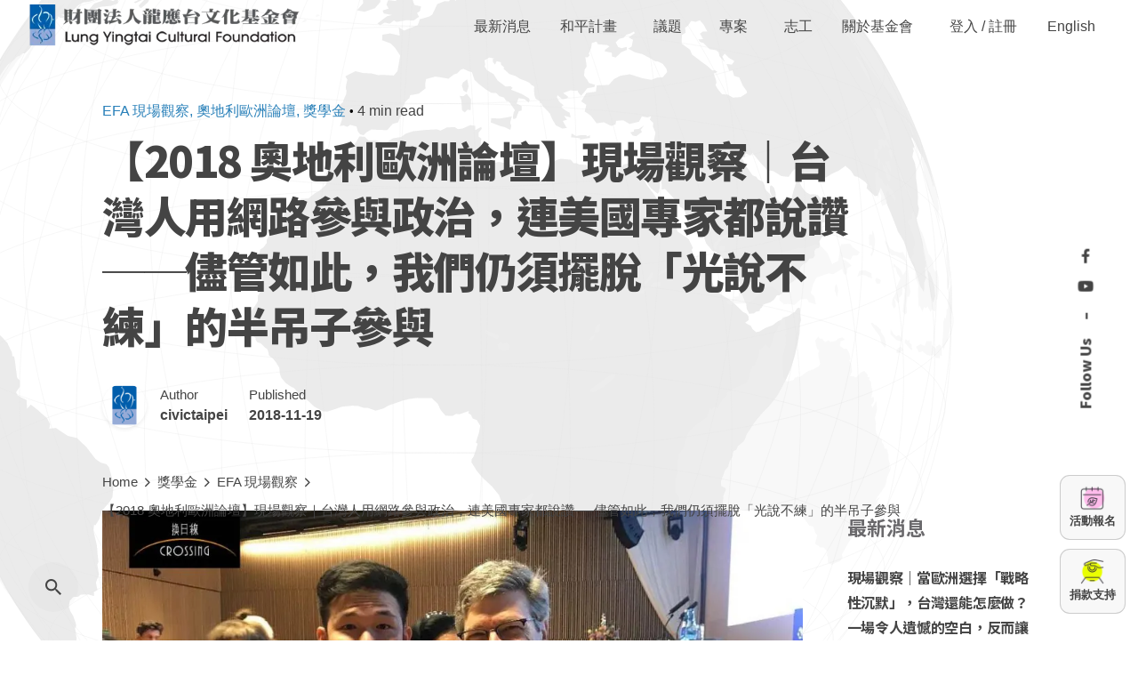

--- FILE ---
content_type: text/html; charset=UTF-8
request_url: https://civictaipei.org/scholarship-zh/24846.html
body_size: 32623
content:
<!DOCTYPE html><html lang="zh-TW"><head>  <script defer src="https://www.googletagmanager.com/gtag/js?id=G-W9EJ2NJY94"></script> <script defer src="[data-uri]"></script> <meta charset="UTF-8"><meta name="viewport" content="width=device-width, initial-scale=1.0, maximum-scale=1, user-scalable=no"><meta name='robots' content='index, follow, max-image-preview:large, max-snippet:-1, max-video-preview:-1' /><link media="all" href="https://civictaipei.org/wp-content/cache/autoptimize/css/autoptimize_527755f4fb5d8ded51e6e442dd9f887a.css" rel="stylesheet"><title>【2018 奧地利歐洲論壇】現場觀察｜台灣人用網路參與政治，連美國專家都說讚──儘管如此，我們仍須擺脫「光說不練」的半吊子參與 - 龍應台文化基金會｜Lung Yingtai Cultural Foundation - civictaipei.org</title><link rel="canonical" href="https://civictaipei.org/scholarship-zh/24846.html" /><meta property="og:locale" content="zh_TW" /><meta property="og:type" content="article" /><meta property="og:title" content="【2018 奧地利歐洲論壇】現場觀察｜台灣人用網路參與政治，連美國專家都說讚──儘管如此，我們仍須擺脫「光說不練」的半吊子參與 - 龍應台文化基金會｜Lung Yingtai Cultural Foundation - civictaipei.org" /><meta property="og:description" content="編輯導言：歐洲論壇（European Forum Alpbach, EFA）成立於 1945 年，每年邀集不同領域、國籍的 200 位世界級領袖，和來自全球超過 50 個國家的 4,000 名參與者，..." /><meta property="og:url" content="https://civictaipei.org/scholarship-zh/24846.html" /><meta property="og:site_name" content="龍應台文化基金會｜Lung Yingtai Cultural Foundation - civictaipei.org" /><meta property="article:publisher" content="https://www.facebook.com/civictaipei" /><meta property="article:published_time" content="2018-11-19T15:42:00+00:00" /><meta property="article:modified_time" content="2025-03-03T06:32:41+00:00" /><meta property="og:image" content="https://d20iuygtvjnknr.cloudfront.net/wp-content/uploads/2022/01/efa20181109a.jpg" /><meta property="og:image:width" content="1170" /><meta property="og:image:height" content="722" /><meta property="og:image:type" content="image/jpeg" /><meta name="author" content="civictaipei" /><meta name="twitter:card" content="summary_large_image" /><meta name="twitter:label1" content="作者:" /><meta name="twitter:data1" content="civictaipei" /> <script type="application/ld+json" class="yoast-schema-graph">{"@context":"https://schema.org","@graph":[{"@type":"Article","@id":"https://civictaipei.org/scholarship-zh/24846.html#article","isPartOf":{"@id":"https://civictaipei.org/scholarship-zh/24846.html"},"author":{"name":"civictaipei","@id":"https://civictaipei.org/#/schema/person/4c1d36816d4736b47c27e58c9942bba1"},"headline":"【2018 奧地利歐洲論壇】現場觀察｜台灣人用網路參與政治，連美國專家都說讚──儘管如此，我們仍須擺脫「光說不練」的半吊子參與","datePublished":"2018-11-19T15:42:00+00:00","dateModified":"2025-03-03T06:32:41+00:00","mainEntityOfPage":{"@id":"https://civictaipei.org/scholarship-zh/24846.html"},"wordCount":46,"publisher":{"@id":"https://civictaipei.org/#organization"},"image":{"@id":"https://civictaipei.org/scholarship-zh/24846.html#primaryimage"},"thumbnailUrl":"https://d20iuygtvjnknr.cloudfront.net/wp-content/uploads/2022/01/efa20181109a.jpg","keywords":["EFA","公共事務","奧地利歐洲論壇","投票指南","政治制度","政治參與","深度討論","獎學金","跨文化交流"],"articleSection":["EFA 現場觀察","奧地利歐洲論壇","獎學金"],"inLanguage":"zh-TW"},{"@type":"WebPage","@id":"https://civictaipei.org/scholarship-zh/24846.html","url":"https://civictaipei.org/scholarship-zh/24846.html","name":"【2018 奧地利歐洲論壇】現場觀察｜台灣人用網路參與政治，連美國專家都說讚──儘管如此，我們仍須擺脫「光說不練」的半吊子參與 - 龍應台文化基金會｜Lung Yingtai Cultural Foundation - civictaipei.org","isPartOf":{"@id":"https://civictaipei.org/#website"},"primaryImageOfPage":{"@id":"https://civictaipei.org/scholarship-zh/24846.html#primaryimage"},"image":{"@id":"https://civictaipei.org/scholarship-zh/24846.html#primaryimage"},"thumbnailUrl":"https://d20iuygtvjnknr.cloudfront.net/wp-content/uploads/2022/01/efa20181109a.jpg","datePublished":"2018-11-19T15:42:00+00:00","dateModified":"2025-03-03T06:32:41+00:00","breadcrumb":{"@id":"https://civictaipei.org/scholarship-zh/24846.html#breadcrumb"},"inLanguage":"zh-TW","potentialAction":[{"@type":"ReadAction","target":["https://civictaipei.org/scholarship-zh/24846.html"]}]},{"@type":"ImageObject","inLanguage":"zh-TW","@id":"https://civictaipei.org/scholarship-zh/24846.html#primaryimage","url":"https://d20iuygtvjnknr.cloudfront.net/wp-content/uploads/2022/01/efa20181109a.jpg","contentUrl":"https://d20iuygtvjnknr.cloudfront.net/wp-content/uploads/2022/01/efa20181109a.jpg","width":1170,"height":722},{"@type":"BreadcrumbList","@id":"https://civictaipei.org/scholarship-zh/24846.html#breadcrumb","itemListElement":[{"@type":"ListItem","position":1,"name":"首頁","item":"https://civictaipei.org/"},{"@type":"ListItem","position":2,"name":"【2018 奧地利歐洲論壇】現場觀察｜台灣人用網路參與政治，連美國專家都說讚──儘管如此，我們仍須擺脫「光說不練」的半吊子參與"}]},{"@type":"WebSite","@id":"https://civictaipei.org/#website","url":"https://civictaipei.org/","name":"龍應台文化基金會｜Lung Yingtai Cultural Foundation - civictaipei.org","description":"培養「新青年」的世界公民氣質 關心台灣前途的人，大概都認識到，如果人的思維不是寬容開闊理性的，徒有民主制度是不夠的。近年來政治的擴大紛擾促使很多文化人和學者思索台灣未來，也有種種行動的出現。龍應台文化基金會於2005年7月成立，就是在一群主張社會參與的文化人和企業家共同推動下促成。文化人慨然出任義工董事，蒲公英則包括大成長城股份有限公司、財團法人普訊融悟文教基金會、誠品股份有限公司、林百里先生、林青霞女士、趙辜懷箴女士，以及公民自發的小額捐款和財團法人聯發科技教育基金會獨家贊助「國際名家論壇」。董事們並建議龍應台「捐出」自己名字做為基金會名稱。","publisher":{"@id":"https://civictaipei.org/#organization"},"potentialAction":[{"@type":"SearchAction","target":{"@type":"EntryPoint","urlTemplate":"https://civictaipei.org/?s={search_term_string}"},"query-input":{"@type":"PropertyValueSpecification","valueRequired":true,"valueName":"search_term_string"}}],"inLanguage":"zh-TW"},{"@type":"Organization","@id":"https://civictaipei.org/#organization","name":"龍應台文化基金會｜Lung Yingtai Cultural Foundation - civictaipei.org","url":"https://civictaipei.org/","logo":{"@type":"ImageObject","inLanguage":"zh-TW","@id":"https://civictaipei.org/#/schema/logo/image/","url":"https://d20iuygtvjnknr.cloudfront.net/wp-content/uploads/2021/09/header_logo.png","contentUrl":"https://d20iuygtvjnknr.cloudfront.net/wp-content/uploads/2021/09/header_logo.png","width":406,"height":66,"caption":"龍應台文化基金會｜Lung Yingtai Cultural Foundation - civictaipei.org"},"image":{"@id":"https://civictaipei.org/#/schema/logo/image/"},"sameAs":["https://www.facebook.com/civictaipei"]},{"@type":"Person","@id":"https://civictaipei.org/#/schema/person/4c1d36816d4736b47c27e58c9942bba1","name":"civictaipei","image":{"@type":"ImageObject","inLanguage":"zh-TW","@id":"https://civictaipei.org/#/schema/person/image/","url":"https://secure.gravatar.com/avatar/f6df96c4eac0db1dde9adb9d0d54f72a8ed59b893d8f96028b33b4e8a90efade?s=96&d=mm&r=g","contentUrl":"https://secure.gravatar.com/avatar/f6df96c4eac0db1dde9adb9d0d54f72a8ed59b893d8f96028b33b4e8a90efade?s=96&d=mm&r=g","caption":"civictaipei"},"url":"https://civictaipei.org/author/civictaipei"}]}</script> <link rel='dns-prefetch' href='//d3js.org' /><link rel="alternate" title="oEmbed (JSON)" type="application/json+oembed" href="https://civictaipei.org/wp-json/oembed/1.0/embed?url=https%3A%2F%2Fcivictaipei.org%2Fscholarship-zh%2F24846.html" /><link rel="alternate" title="oEmbed (XML)" type="text/xml+oembed" href="https://civictaipei.org/wp-json/oembed/1.0/embed?url=https%3A%2F%2Fcivictaipei.org%2Fscholarship-zh%2F24846.html&#038;format=xml" /><style id='wp-img-auto-sizes-contain-inline-css' type='text/css'>img:is([sizes=auto i],[sizes^="auto," i]){contain-intrinsic-size:3000px 1500px}
/*# sourceURL=wp-img-auto-sizes-contain-inline-css */</style><style id='wp-emoji-styles-inline-css' type='text/css'>img.wp-smiley, img.emoji {
		display: inline !important;
		border: none !important;
		box-shadow: none !important;
		height: 1em !important;
		width: 1em !important;
		margin: 0 0.07em !important;
		vertical-align: -0.1em !important;
		background: none !important;
		padding: 0 !important;
	}
/*# sourceURL=wp-emoji-styles-inline-css */</style><style id='wp-block-image-inline-css' type='text/css'>.wp-block-image>a,.wp-block-image>figure>a{display:inline-block}.wp-block-image img{box-sizing:border-box;height:auto;max-width:100%;vertical-align:bottom}@media not (prefers-reduced-motion){.wp-block-image img.hide{visibility:hidden}.wp-block-image img.show{animation:show-content-image .4s}}.wp-block-image[style*=border-radius] img,.wp-block-image[style*=border-radius]>a{border-radius:inherit}.wp-block-image.has-custom-border img{box-sizing:border-box}.wp-block-image.aligncenter{text-align:center}.wp-block-image.alignfull>a,.wp-block-image.alignwide>a{width:100%}.wp-block-image.alignfull img,.wp-block-image.alignwide img{height:auto;width:100%}.wp-block-image .aligncenter,.wp-block-image .alignleft,.wp-block-image .alignright,.wp-block-image.aligncenter,.wp-block-image.alignleft,.wp-block-image.alignright{display:table}.wp-block-image .aligncenter>figcaption,.wp-block-image .alignleft>figcaption,.wp-block-image .alignright>figcaption,.wp-block-image.aligncenter>figcaption,.wp-block-image.alignleft>figcaption,.wp-block-image.alignright>figcaption{caption-side:bottom;display:table-caption}.wp-block-image .alignleft{float:left;margin:.5em 1em .5em 0}.wp-block-image .alignright{float:right;margin:.5em 0 .5em 1em}.wp-block-image .aligncenter{margin-left:auto;margin-right:auto}.wp-block-image :where(figcaption){margin-bottom:1em;margin-top:.5em}.wp-block-image.is-style-circle-mask img{border-radius:9999px}@supports ((-webkit-mask-image:none) or (mask-image:none)) or (-webkit-mask-image:none){.wp-block-image.is-style-circle-mask img{border-radius:0;-webkit-mask-image:url('data:image/svg+xml;utf8,<svg viewBox="0 0 100 100" xmlns="http://www.w3.org/2000/svg"><circle cx="50" cy="50" r="50"/></svg>');mask-image:url('data:image/svg+xml;utf8,<svg viewBox="0 0 100 100" xmlns="http://www.w3.org/2000/svg"><circle cx="50" cy="50" r="50"/></svg>');mask-mode:alpha;-webkit-mask-position:center;mask-position:center;-webkit-mask-repeat:no-repeat;mask-repeat:no-repeat;-webkit-mask-size:contain;mask-size:contain}}:root :where(.wp-block-image.is-style-rounded img,.wp-block-image .is-style-rounded img){border-radius:9999px}.wp-block-image figure{margin:0}.wp-lightbox-container{display:flex;flex-direction:column;position:relative}.wp-lightbox-container img{cursor:zoom-in}.wp-lightbox-container img:hover+button{opacity:1}.wp-lightbox-container button{align-items:center;backdrop-filter:blur(16px) saturate(180%);background-color:#5a5a5a40;border:none;border-radius:4px;cursor:zoom-in;display:flex;height:20px;justify-content:center;opacity:0;padding:0;position:absolute;right:16px;text-align:center;top:16px;width:20px;z-index:100}@media not (prefers-reduced-motion){.wp-lightbox-container button{transition:opacity .2s ease}}.wp-lightbox-container button:focus-visible{outline:3px auto #5a5a5a40;outline:3px auto -webkit-focus-ring-color;outline-offset:3px}.wp-lightbox-container button:hover{cursor:pointer;opacity:1}.wp-lightbox-container button:focus{opacity:1}.wp-lightbox-container button:focus,.wp-lightbox-container button:hover,.wp-lightbox-container button:not(:hover):not(:active):not(.has-background){background-color:#5a5a5a40;border:none}.wp-lightbox-overlay{box-sizing:border-box;cursor:zoom-out;height:100vh;left:0;overflow:hidden;position:fixed;top:0;visibility:hidden;width:100%;z-index:100000}.wp-lightbox-overlay .close-button{align-items:center;cursor:pointer;display:flex;justify-content:center;min-height:40px;min-width:40px;padding:0;position:absolute;right:calc(env(safe-area-inset-right) + 16px);top:calc(env(safe-area-inset-top) + 16px);z-index:5000000}.wp-lightbox-overlay .close-button:focus,.wp-lightbox-overlay .close-button:hover,.wp-lightbox-overlay .close-button:not(:hover):not(:active):not(.has-background){background:none;border:none}.wp-lightbox-overlay .lightbox-image-container{height:var(--wp--lightbox-container-height);left:50%;overflow:hidden;position:absolute;top:50%;transform:translate(-50%,-50%);transform-origin:top left;width:var(--wp--lightbox-container-width);z-index:9999999999}.wp-lightbox-overlay .wp-block-image{align-items:center;box-sizing:border-box;display:flex;height:100%;justify-content:center;margin:0;position:relative;transform-origin:0 0;width:100%;z-index:3000000}.wp-lightbox-overlay .wp-block-image img{height:var(--wp--lightbox-image-height);min-height:var(--wp--lightbox-image-height);min-width:var(--wp--lightbox-image-width);width:var(--wp--lightbox-image-width)}.wp-lightbox-overlay .wp-block-image figcaption{display:none}.wp-lightbox-overlay button{background:none;border:none}.wp-lightbox-overlay .scrim{background-color:#fff;height:100%;opacity:.9;position:absolute;width:100%;z-index:2000000}.wp-lightbox-overlay.active{visibility:visible}@media not (prefers-reduced-motion){.wp-lightbox-overlay.active{animation:turn-on-visibility .25s both}.wp-lightbox-overlay.active img{animation:turn-on-visibility .35s both}.wp-lightbox-overlay.show-closing-animation:not(.active){animation:turn-off-visibility .35s both}.wp-lightbox-overlay.show-closing-animation:not(.active) img{animation:turn-off-visibility .25s both}.wp-lightbox-overlay.zoom.active{animation:none;opacity:1;visibility:visible}.wp-lightbox-overlay.zoom.active .lightbox-image-container{animation:lightbox-zoom-in .4s}.wp-lightbox-overlay.zoom.active .lightbox-image-container img{animation:none}.wp-lightbox-overlay.zoom.active .scrim{animation:turn-on-visibility .4s forwards}.wp-lightbox-overlay.zoom.show-closing-animation:not(.active){animation:none}.wp-lightbox-overlay.zoom.show-closing-animation:not(.active) .lightbox-image-container{animation:lightbox-zoom-out .4s}.wp-lightbox-overlay.zoom.show-closing-animation:not(.active) .lightbox-image-container img{animation:none}.wp-lightbox-overlay.zoom.show-closing-animation:not(.active) .scrim{animation:turn-off-visibility .4s forwards}}@keyframes show-content-image{0%{visibility:hidden}99%{visibility:hidden}to{visibility:visible}}@keyframes turn-on-visibility{0%{opacity:0}to{opacity:1}}@keyframes turn-off-visibility{0%{opacity:1;visibility:visible}99%{opacity:0;visibility:visible}to{opacity:0;visibility:hidden}}@keyframes lightbox-zoom-in{0%{transform:translate(calc((-100vw + var(--wp--lightbox-scrollbar-width))/2 + var(--wp--lightbox-initial-left-position)),calc(-50vh + var(--wp--lightbox-initial-top-position))) scale(var(--wp--lightbox-scale))}to{transform:translate(-50%,-50%) scale(1)}}@keyframes lightbox-zoom-out{0%{transform:translate(-50%,-50%) scale(1);visibility:visible}99%{visibility:visible}to{transform:translate(calc((-100vw + var(--wp--lightbox-scrollbar-width))/2 + var(--wp--lightbox-initial-left-position)),calc(-50vh + var(--wp--lightbox-initial-top-position))) scale(var(--wp--lightbox-scale));visibility:hidden}}
/*# sourceURL=https://civictaipei.org/wp-includes/blocks/image/style.min.css */</style><style id='wp-block-image-theme-inline-css' type='text/css'>:root :where(.wp-block-image figcaption){color:#555;font-size:13px;text-align:center}.is-dark-theme :root :where(.wp-block-image figcaption){color:#ffffffa6}.wp-block-image{margin:0 0 1em}
/*# sourceURL=https://civictaipei.org/wp-includes/blocks/image/theme.min.css */</style><style id='global-styles-inline-css' type='text/css'>:root{--wp--preset--aspect-ratio--square: 1;--wp--preset--aspect-ratio--4-3: 4/3;--wp--preset--aspect-ratio--3-4: 3/4;--wp--preset--aspect-ratio--3-2: 3/2;--wp--preset--aspect-ratio--2-3: 2/3;--wp--preset--aspect-ratio--16-9: 16/9;--wp--preset--aspect-ratio--9-16: 9/16;--wp--preset--color--black: #000000;--wp--preset--color--cyan-bluish-gray: #abb8c3;--wp--preset--color--white: #ffffff;--wp--preset--color--pale-pink: #f78da7;--wp--preset--color--vivid-red: #cf2e2e;--wp--preset--color--luminous-vivid-orange: #ff6900;--wp--preset--color--luminous-vivid-amber: #fcb900;--wp--preset--color--light-green-cyan: #7bdcb5;--wp--preset--color--vivid-green-cyan: #00d084;--wp--preset--color--pale-cyan-blue: #8ed1fc;--wp--preset--color--vivid-cyan-blue: #0693e3;--wp--preset--color--vivid-purple: #9b51e0;--wp--preset--color--brand-color: #000000;--wp--preset--color--beige-dark: #A1824F;--wp--preset--color--dark-strong: #24262B;--wp--preset--color--dark-light: #32353C;--wp--preset--color--grey-strong: #838998;--wp--preset--gradient--vivid-cyan-blue-to-vivid-purple: linear-gradient(135deg,rgb(6,147,227) 0%,rgb(155,81,224) 100%);--wp--preset--gradient--light-green-cyan-to-vivid-green-cyan: linear-gradient(135deg,rgb(122,220,180) 0%,rgb(0,208,130) 100%);--wp--preset--gradient--luminous-vivid-amber-to-luminous-vivid-orange: linear-gradient(135deg,rgb(252,185,0) 0%,rgb(255,105,0) 100%);--wp--preset--gradient--luminous-vivid-orange-to-vivid-red: linear-gradient(135deg,rgb(255,105,0) 0%,rgb(207,46,46) 100%);--wp--preset--gradient--very-light-gray-to-cyan-bluish-gray: linear-gradient(135deg,rgb(238,238,238) 0%,rgb(169,184,195) 100%);--wp--preset--gradient--cool-to-warm-spectrum: linear-gradient(135deg,rgb(74,234,220) 0%,rgb(151,120,209) 20%,rgb(207,42,186) 40%,rgb(238,44,130) 60%,rgb(251,105,98) 80%,rgb(254,248,76) 100%);--wp--preset--gradient--blush-light-purple: linear-gradient(135deg,rgb(255,206,236) 0%,rgb(152,150,240) 100%);--wp--preset--gradient--blush-bordeaux: linear-gradient(135deg,rgb(254,205,165) 0%,rgb(254,45,45) 50%,rgb(107,0,62) 100%);--wp--preset--gradient--luminous-dusk: linear-gradient(135deg,rgb(255,203,112) 0%,rgb(199,81,192) 50%,rgb(65,88,208) 100%);--wp--preset--gradient--pale-ocean: linear-gradient(135deg,rgb(255,245,203) 0%,rgb(182,227,212) 50%,rgb(51,167,181) 100%);--wp--preset--gradient--electric-grass: linear-gradient(135deg,rgb(202,248,128) 0%,rgb(113,206,126) 100%);--wp--preset--gradient--midnight: linear-gradient(135deg,rgb(2,3,129) 0%,rgb(40,116,252) 100%);--wp--preset--font-size--small: 14px;--wp--preset--font-size--medium: 20px;--wp--preset--font-size--large: 17px;--wp--preset--font-size--x-large: 42px;--wp--preset--font-size--extra-small: 13px;--wp--preset--font-size--normal: 15px;--wp--preset--font-size--larger: 20px;--wp--preset--spacing--20: 0.44rem;--wp--preset--spacing--30: 0.67rem;--wp--preset--spacing--40: 1rem;--wp--preset--spacing--50: 1.5rem;--wp--preset--spacing--60: 2.25rem;--wp--preset--spacing--70: 3.38rem;--wp--preset--spacing--80: 5.06rem;--wp--preset--shadow--natural: 6px 6px 9px rgba(0, 0, 0, 0.2);--wp--preset--shadow--deep: 12px 12px 50px rgba(0, 0, 0, 0.4);--wp--preset--shadow--sharp: 6px 6px 0px rgba(0, 0, 0, 0.2);--wp--preset--shadow--outlined: 6px 6px 0px -3px rgb(255, 255, 255), 6px 6px rgb(0, 0, 0);--wp--preset--shadow--crisp: 6px 6px 0px rgb(0, 0, 0);}:where(.is-layout-flex){gap: 0.5em;}:where(.is-layout-grid){gap: 0.5em;}body .is-layout-flex{display: flex;}.is-layout-flex{flex-wrap: wrap;align-items: center;}.is-layout-flex > :is(*, div){margin: 0;}body .is-layout-grid{display: grid;}.is-layout-grid > :is(*, div){margin: 0;}:where(.wp-block-columns.is-layout-flex){gap: 2em;}:where(.wp-block-columns.is-layout-grid){gap: 2em;}:where(.wp-block-post-template.is-layout-flex){gap: 1.25em;}:where(.wp-block-post-template.is-layout-grid){gap: 1.25em;}.has-black-color{color: var(--wp--preset--color--black) !important;}.has-cyan-bluish-gray-color{color: var(--wp--preset--color--cyan-bluish-gray) !important;}.has-white-color{color: var(--wp--preset--color--white) !important;}.has-pale-pink-color{color: var(--wp--preset--color--pale-pink) !important;}.has-vivid-red-color{color: var(--wp--preset--color--vivid-red) !important;}.has-luminous-vivid-orange-color{color: var(--wp--preset--color--luminous-vivid-orange) !important;}.has-luminous-vivid-amber-color{color: var(--wp--preset--color--luminous-vivid-amber) !important;}.has-light-green-cyan-color{color: var(--wp--preset--color--light-green-cyan) !important;}.has-vivid-green-cyan-color{color: var(--wp--preset--color--vivid-green-cyan) !important;}.has-pale-cyan-blue-color{color: var(--wp--preset--color--pale-cyan-blue) !important;}.has-vivid-cyan-blue-color{color: var(--wp--preset--color--vivid-cyan-blue) !important;}.has-vivid-purple-color{color: var(--wp--preset--color--vivid-purple) !important;}.has-black-background-color{background-color: var(--wp--preset--color--black) !important;}.has-cyan-bluish-gray-background-color{background-color: var(--wp--preset--color--cyan-bluish-gray) !important;}.has-white-background-color{background-color: var(--wp--preset--color--white) !important;}.has-pale-pink-background-color{background-color: var(--wp--preset--color--pale-pink) !important;}.has-vivid-red-background-color{background-color: var(--wp--preset--color--vivid-red) !important;}.has-luminous-vivid-orange-background-color{background-color: var(--wp--preset--color--luminous-vivid-orange) !important;}.has-luminous-vivid-amber-background-color{background-color: var(--wp--preset--color--luminous-vivid-amber) !important;}.has-light-green-cyan-background-color{background-color: var(--wp--preset--color--light-green-cyan) !important;}.has-vivid-green-cyan-background-color{background-color: var(--wp--preset--color--vivid-green-cyan) !important;}.has-pale-cyan-blue-background-color{background-color: var(--wp--preset--color--pale-cyan-blue) !important;}.has-vivid-cyan-blue-background-color{background-color: var(--wp--preset--color--vivid-cyan-blue) !important;}.has-vivid-purple-background-color{background-color: var(--wp--preset--color--vivid-purple) !important;}.has-black-border-color{border-color: var(--wp--preset--color--black) !important;}.has-cyan-bluish-gray-border-color{border-color: var(--wp--preset--color--cyan-bluish-gray) !important;}.has-white-border-color{border-color: var(--wp--preset--color--white) !important;}.has-pale-pink-border-color{border-color: var(--wp--preset--color--pale-pink) !important;}.has-vivid-red-border-color{border-color: var(--wp--preset--color--vivid-red) !important;}.has-luminous-vivid-orange-border-color{border-color: var(--wp--preset--color--luminous-vivid-orange) !important;}.has-luminous-vivid-amber-border-color{border-color: var(--wp--preset--color--luminous-vivid-amber) !important;}.has-light-green-cyan-border-color{border-color: var(--wp--preset--color--light-green-cyan) !important;}.has-vivid-green-cyan-border-color{border-color: var(--wp--preset--color--vivid-green-cyan) !important;}.has-pale-cyan-blue-border-color{border-color: var(--wp--preset--color--pale-cyan-blue) !important;}.has-vivid-cyan-blue-border-color{border-color: var(--wp--preset--color--vivid-cyan-blue) !important;}.has-vivid-purple-border-color{border-color: var(--wp--preset--color--vivid-purple) !important;}.has-vivid-cyan-blue-to-vivid-purple-gradient-background{background: var(--wp--preset--gradient--vivid-cyan-blue-to-vivid-purple) !important;}.has-light-green-cyan-to-vivid-green-cyan-gradient-background{background: var(--wp--preset--gradient--light-green-cyan-to-vivid-green-cyan) !important;}.has-luminous-vivid-amber-to-luminous-vivid-orange-gradient-background{background: var(--wp--preset--gradient--luminous-vivid-amber-to-luminous-vivid-orange) !important;}.has-luminous-vivid-orange-to-vivid-red-gradient-background{background: var(--wp--preset--gradient--luminous-vivid-orange-to-vivid-red) !important;}.has-very-light-gray-to-cyan-bluish-gray-gradient-background{background: var(--wp--preset--gradient--very-light-gray-to-cyan-bluish-gray) !important;}.has-cool-to-warm-spectrum-gradient-background{background: var(--wp--preset--gradient--cool-to-warm-spectrum) !important;}.has-blush-light-purple-gradient-background{background: var(--wp--preset--gradient--blush-light-purple) !important;}.has-blush-bordeaux-gradient-background{background: var(--wp--preset--gradient--blush-bordeaux) !important;}.has-luminous-dusk-gradient-background{background: var(--wp--preset--gradient--luminous-dusk) !important;}.has-pale-ocean-gradient-background{background: var(--wp--preset--gradient--pale-ocean) !important;}.has-electric-grass-gradient-background{background: var(--wp--preset--gradient--electric-grass) !important;}.has-midnight-gradient-background{background: var(--wp--preset--gradient--midnight) !important;}.has-small-font-size{font-size: var(--wp--preset--font-size--small) !important;}.has-medium-font-size{font-size: var(--wp--preset--font-size--medium) !important;}.has-large-font-size{font-size: var(--wp--preset--font-size--large) !important;}.has-x-large-font-size{font-size: var(--wp--preset--font-size--x-large) !important;}
/*# sourceURL=global-styles-inline-css */</style><style id='classic-theme-styles-inline-css' type='text/css'>/*! This file is auto-generated */
.wp-block-button__link{color:#fff;background-color:#32373c;border-radius:9999px;box-shadow:none;text-decoration:none;padding:calc(.667em + 2px) calc(1.333em + 2px);font-size:1.125em}.wp-block-file__button{background:#32373c;color:#fff;text-decoration:none}
/*# sourceURL=/wp-includes/css/classic-themes.min.css */</style><style id='ohio-style-inline-css' type='text/css'>.brand-color,.brand-color-i,.brand-color-hover-i:hover,.brand-color-hover:hover,.has-brand-color-color,.is-style-outline .has-brand-color-color,a:hover,.nav .nav-item.active-main-item > a,.nav .nav-item.active > a,.nav .current-menu-ancestor > a,.nav .current-menu-item > a,.hamburger-nav .menu li.current-menu-ancestor > a > span,.hamburger-nav .menu li.current-menu-item > a > span,.blog-grid:not(.blog-grid-type-2):not(.blog-grid-type-4):hover h3 a,.portfolio-item.grid-2:hover h4.title,.fullscreen-nav li a:hover,.socialbar.inline a:hover,.gallery .expand .ion:hover,.close .ion:hover,.accordionItem_title:hover,.tab .tabNav_link:hover,.widget .socialbar a:hover,.social-bar .socialbar a:hover,.share-bar .links a:hover,.widget_shopping_cart_content .buttons a.button:first-child:hover,span.page-numbers.current,a.page-numbers:hover,.comment-content a,.page-headline .subtitle b:before,nav.pagination li .page-numbers.active,.woocommerce .woo-my-nav li.is-active a,.portfolio-sorting li a.active,.widget_nav_menu .current-menu-item > a,.widget_pages .current-menu-item > a,.portfolio-item-fullscreen .portfolio-details-date:before,.btn.btn-link:hover,.blog-grid-content .category-holder:after,.clb-page-headline .post-meta-estimate:before,.comments-area .comment-date-and-time:after,.post .entry-content a:not(.wp-block-button__link),.project-page-content .date:before,.pagination li .btn.active,.pagination li .btn.current,.pagination li .page-numbers.active,.pagination li .page-numbers.current,.category-holder:not(.no-divider):after,.inline-divider:after,.hamburger-nav .menu .nav-item:hover > a.menu-link .ion,.hamburger-nav .menu .nav-item .visible > a.menu-link .ion,.hamburger-nav .menu .nav-item.active > a.menu-link .ion,.hamburger-nav .menu .sub-nav-item:hover > a.menu-link .ion,.hamburger-nav .menu .sub-nav-item .visible > a.menu-link .ion,.hamburger-nav .menu .sub-nav-item.active > a.menu-link .ion,.widgets a,.widgets a *:not(.fab),.pricing:hover .pricing_price_title,.btn-link:focus, a.btn-link:focus,.btn-link:active, a.btn-link:active,.pricing_list_item .ion,a.highlighted,.woocommerce .woocommerce-privacy-policy-text a,.blog-grid-type-6 .category-holder a.category{color:#000000;}.brand-border-color,.brand-border-color-hover,.has-brand-color-background-color,.is-style-outline .has-brand-color-color,.wp-block-button__link:hover,.custom-cursor .circle-cursor--outer,.btn-brand, .btn:not(.btn-link):hover,.btn-brand:active, .btn:not(.btn-link):active,.btn-brand:focus, .btn:not(.btn-link):focus,a.button:hover,button.button:hover,.pricing:hover .btn.btn-brand{border-color:#000000;}.brand-bg-color,.brand-bg-color-after,.brand-bg-color-before,.brand-bg-color-hover,.brand-bg-color-i,.brand-bg-color-hover-i,.btn-brand:not(.btn-outline),.has-brand-color-background-color,a.brand-bg-color,.wp-block-button__link:hover,.widget_price_filter .ui-slider-range,.widget_price_filter .ui-slider-handle:after,.nav .nav-item:before,.nav .nav-item.current-menu-item:before,.widget_calendar caption,.tag:not(.tag-portfolio):hover,.page-headline .tags .tag,.radio input:checked + .input:after,.menu-list-details .tag,.custom-cursor .circle-cursor--inner,.custom-cursor .circle-cursor--inner.cursor-link-hover,.btn-round:before,.btn:not(.btn-link):hover,.btn:not(.btn-link):active,.btn:not(.btn-link):focus,button.button:not(.btn-link):hover,a.button:not(.btn-link):hover,.btn.btn-flat:hover,.btn.btn-flat:focus,.btn.btn-outline:hover,nav.pagination li .btn.active:hover,.tag:not(body):hover,.tag-cloud-link:hover,.pricing_price_time:hover,.pricing:hover .btn.btn-brand{background-color:#000000;}#masthead.header.-sticky{background-color:#ffffff;}.header,.header:not(.-mobile).header-5,.header:not(.-mobile).header-6,.header:not(.-mobile).header-7{border:none;}.header.-sticky{border:none;}#masthead .btn-optional{background-color:#ff5733;border-color:#ff5733;color:#ffffff;}.clb-page-headline::after{background-color:transparent;}.page-container,.elementor .elementor-section.elementor-section-boxed > .elementor-container{max-width:1300px}.site-footer .page-container{max-width:1300px}.spinner .path,.sk-preloader .sk-circle:before,.sk-folding-cube .sk-cube:before,.sk-preloader .sk-child:before,.sk-double-bounce .sk-child{stroke:#1e73be;background-color:#1e73be;}.sk-percentage .sk-percentage-percent{color:#1e73be;}body{font-weight:400;color:#444444;}{font-family:'Noto Sans TC', sans-serif;line-height:1.3;font-weight:800;}h1,h2,h3,h4,h5,h6,.box-count,.font-titles,.hamburger-nav .menu,.header.-mobile .nav .nav-item,.btn, .button, a.button, input[type="submit"], a.btn-link,.widget_shopping_cart_content .mini-cart-description .mini-cart-item-title > a,.woo-c_product_name > a:not(.woo-c_product_category),.socialbar.inline a,.vc_row .vc-bg-side-text,.counter-box-count{font-family:'Noto Sans TC', sans-serif;line-height:1.3;font-weight:800;color:#444444;}h1{font-size:3rem;}h2{font-size:2.1rem;}h3{font-size:2rem;}h4{font-size:1.8rem;}h5{font-size:1.4rem;}h6{}.countdown-box .box-time .box-count,.chart-box-pie-content{font-family:'Noto Sans TC', sans-serif;font-weight:800;color:#444444;}.countdown-box .box-time .box-count,.chart-box-pie-content{font-family:'Noto Sans TC', sans-serif;font-weight:800;color:#444444;}.countdown-box .box-time .box-count,.chart-box-pie-content{font-family:'Noto Sans TC', sans-serif;}.portfolio-item h4,.portfolio-item h4.title,.portfolio-item h4 a,.portfolio-item-2 h4,.portfolio-item-2 h4.title,.portfolio-item-2 h4 a{font-family:'Noto Sans TC', sans-serif;font-weight:800;color:#444444;font-size:inherit;line-height:inherit;}.blog-item h3.title{font-family:'Noto Sans TC', sans-serif;font-weight:800;color:#444444;line-height:initial;}.blog-item h3.title a{font-size:initial;}.portfolio-item-2 h4{font-family:'Noto Sans TC', sans-serif;line-height:1.3;font-weight:800;}p.subtitle,.subtitle-font,.heading .subtitle{}{}.contact-form.classic input::-webkit-input-placeholder,.contact-form.classic textarea::-webkit-input-placeholder,input.classic::-webkit-input-placeholder,input.classic::-moz-placeholder{}.contact-form.classic input::-moz-placeholder,.contact-form.classic textarea::-moz-placeholder{}input.classic:-ms-input-placeholder,.contact-form.classic input:-ms-input-placeholder,.contact-form.classic textarea:-ms-input-placeholder{}.blog-grid-content .blog-grid-headline a{font-size:22px;}.project-page.layout-type2 .project-page-content{padding-top: unset;}.icon-box .icon-box-icon{height:50px; width:50px;}.category-holder{color:#2980b9;}.page-container.top-offset {padding-top: unset;}.project-page.project.layout-type7 a.btn{background-color: #2980b9; color: #fff; padding: 5px 10px; border-radius: 5px;}.breadcrumbs, .clb-page-headline-holder, .project-page.layout-type7 .project-page-content, .project-page.layout-type7{padding-bottom:1rem;}.header.-sticky .header-wrap{height:70px;}.blog-grid-type-4 .blog-grid-content{bottom:unset;}.site-footer .widgets, .site-footer .site-info-holder{padding-bottom:1vh;}.search .grid-offset{margin:unset;}.alumni-item{display:flex; margin-bottom:10px;}.alumni-title{display:flex; margin-bottom:10px;}.project-page .project-meta li{width: calc(50% - 25px);}.widget_ohio_widget_recent_posts .title-font a{font-size:16px;}.widget_ohio_widget_recent_posts .date{font-size:12px;}.widget h3{font-size:22px !important;}.project-page .project-meta li p{font-size:16px;}.project-page-content .project-description{font-size:18px;}.portfolio-item-grid.portfolio-grid-type-2:before{background:linear-gradient(180deg, rgba(23, 22, 26, 0), rgba(23, 22, 26, 1));}.search .portfolio-item-grid.portfolio-grid-type-2 .portfolio-item-details, .portfolio-item-grid.portfolio-grid-type-2 .portfolio-item-details{padding:1rem;}.search .blog-grid-type-2 .blog-grid-content{padding:2vh; background:linear-gradient(180deg, rgba(23, 22, 26, 0.1), rgba(23, 22, 26, 1)); height: 100%;display: flex; flex-direction: column; justify-content: end;}.search h3 a, .search a h3{font-size:18px !important;}.portfolio-item-grid .ohio-video-module-sc {display:none;}.lrm-integrations{text-align:left;}.lrm-form button, .lrm-form button[type=submit]{font-weight:400;font-size:16px;}#nsl-custom-login-form-1, #nsl-custom-login-form-2{border-top:#efefef 1px solid;}#nsl-custom-login-form-2 .nsl-container-embedded-login-layout-below, #nsl-custom-login-form-1 .nsl-container-embedded-login-layout-below{padding:unset !important;}.nsl-container-buttons{padding:0.5em 1.4em!important; display:flex  !important;}.slider-with-bullets:not(.slider-with-bullets-type5):not(.slider-with-bullets-type8) .header{margin-right:unset;}#ohio_widget_subscribe-2, #ohio_widget_subscribe-3{padding-top:unset;}.widget-area h4{line-height:1;}.heading .subtitle + .title{margin-top:unset;}h1.headline{font-size:2.3rem !important; line-height: 1.3 !important;}.clb-page-headline .clb-title{max-width:100%;}.layout-type1 .project-page-content{padding-top:unset;}.portfolio-sorting .num{display:none;}#home-slider, .home .portfolio-onepage-slider.clb-slider{left:unset !important; margin:unset;} @media screen and (min-width:1025px){.header .header-wrap, .header.header-2:not(.-mobile) .header-wrap, .header-cap, :not(.is-mobile-menu).with-header-2 .header-cap{height:60px;}.header .branding .logo img, .header .branding .mobile-logo img, .header .branding .fixed-mobile-logo img, .header .branding .for-onepage img{max-height:50px;}.header.header-2:not(.-mobile).-sticky .header-wrap{height:50px;}.main-nav .nav-item a {padding: 0 2.24vw;}.icon-box-image img{max-width:30px !important;}} @media screen and (min-width:769px) and (max-width:1024px){.header .header-wrap, .header.header-2:not(.-mobile) .header-wrap, .header-cap, :not(.is-mobile-menu).with-header-2 .header-cap{height:60px;}.header .branding .logo img, .header .branding .mobile-logo img, .header .branding .fixed-mobile-logo img, .header .branding .for-onepage img{max-height:50px;}.header.header-2:not(.-mobile).-sticky .header-wrap{height:50px;}} @media screen and (max-width:768px){.header .header-wrap, .header.header-2:not(.-mobile) .header-wrap, .header-cap, :not(.is-mobile-menu).with-header-2 .header-cap{height:60px;}.project-page .project-meta li{width: calc(100%);}}
/*# sourceURL=ohio-style-inline-css */</style> <script defer src="[data-uri]"></script><script defer type="text/javascript" src="https://civictaipei.org/wp-includes/js/jquery/jquery.min.js?ver=3.7.1" id="jquery-core-js"></script> <script defer type="text/javascript" src="https://civictaipei.org/wp-includes/js/jquery/jquery-migrate.min.js?ver=3.4.1" id="jquery-migrate-js"></script> <link rel="EditURI" type="application/rsd+xml" title="RSD" href="https://civictaipei.org/xmlrpc.php?rsd" /><meta name="generator" content="WordPress 6.9" /><link rel='shortlink' href='https://civictaipei.org/?p=24846' /><style>.for_login { display: none; }
            .for_no_login { display: block; }</style><style type="text/css">.clb-page-headline:before{background-color: unset;}
    *::selection { background-color: rgba(0, 0, 0, 0.1); }
    .subscribe-form .btn, .subscribe-form input[type="submit"]{top: 26px;}
    .meta-holder .author-avatar, .author-attributes .author{display: none;}

    .single-post .blog-grid.boxed .blog-grid-content{padding: 2.4vh;}
    .single-post .blog-grid-headline{font-size: calc(16px + 2 * ( (100vw - 576px) / 1024));}
.en-sec{display:none;}</style><style type="text/css">.lang-en{display:none;} .header:not(.-mobile) .menu .sub-menu-wide > li{width:calc(100% / 4);}</style><meta name="generator" content="Elementor 3.25.10; features: additional_custom_breakpoints, e_optimized_control_loading; settings: css_print_method-internal, google_font-enabled, font_display-auto"><style>.e-con.e-parent:nth-of-type(n+4):not(.e-lazyloaded):not(.e-no-lazyload),
				.e-con.e-parent:nth-of-type(n+4):not(.e-lazyloaded):not(.e-no-lazyload) * {
					background-image: none !important;
				}
				@media screen and (max-height: 1024px) {
					.e-con.e-parent:nth-of-type(n+3):not(.e-lazyloaded):not(.e-no-lazyload),
					.e-con.e-parent:nth-of-type(n+3):not(.e-lazyloaded):not(.e-no-lazyload) * {
						background-image: none !important;
					}
				}
				@media screen and (max-height: 640px) {
					.e-con.e-parent:nth-of-type(n+2):not(.e-lazyloaded):not(.e-no-lazyload),
					.e-con.e-parent:nth-of-type(n+2):not(.e-lazyloaded):not(.e-no-lazyload) * {
						background-image: none !important;
					}
				}</style><link rel="icon" href="https://d20iuygtvjnknr.cloudfront.net/wp-content/uploads/2021/09/cropped-fa-32x32.png" sizes="32x32" /><link rel="icon" href="https://d20iuygtvjnknr.cloudfront.net/wp-content/uploads/2021/09/cropped-fa-192x192.png" sizes="192x192" /><link rel="apple-touch-icon" href="https://d20iuygtvjnknr.cloudfront.net/wp-content/uploads/2021/09/cropped-fa-180x180.png" /><meta name="msapplication-TileImage" content="https://d20iuygtvjnknr.cloudfront.net/wp-content/uploads/2021/09/cropped-fa-270x270.png" /><style type="text/css">div.nsl-container[data-align="left"] {
    text-align: left;
}

div.nsl-container[data-align="center"] {
    text-align: center;
}

div.nsl-container[data-align="right"] {
    text-align: right;
}


div.nsl-container div.nsl-container-buttons a[data-plugin="nsl"] {
    text-decoration: none;
    box-shadow: none;
    border: 0;
}

div.nsl-container .nsl-container-buttons {
    display: flex;
    padding: 5px 0;
}

div.nsl-container.nsl-container-block .nsl-container-buttons {
    display: inline-grid;
    grid-template-columns: minmax(145px, auto);
}

div.nsl-container-block-fullwidth .nsl-container-buttons {
    flex-flow: column;
    align-items: center;
}

div.nsl-container-block-fullwidth .nsl-container-buttons a,
div.nsl-container-block .nsl-container-buttons a {
    flex: 1 1 auto;
    display: block;
    margin: 5px 0;
    width: 100%;
}

div.nsl-container-inline {
    margin: -5px;
    text-align: left;
}

div.nsl-container-inline .nsl-container-buttons {
    justify-content: center;
    flex-wrap: wrap;
}

div.nsl-container-inline .nsl-container-buttons a {
    margin: 5px;
    display: inline-block;
}

div.nsl-container-grid .nsl-container-buttons {
    flex-flow: row;
    align-items: center;
    flex-wrap: wrap;
}

div.nsl-container-grid .nsl-container-buttons a {
    flex: 1 1 auto;
    display: block;
    margin: 5px;
    max-width: 280px;
    width: 100%;
}

@media only screen and (min-width: 650px) {
    div.nsl-container-grid .nsl-container-buttons a {
        width: auto;
    }
}

div.nsl-container .nsl-button {
    cursor: pointer;
    vertical-align: top;
    border-radius: 4px;
}

div.nsl-container .nsl-button-default {
    color: #fff;
    display: flex;
}

div.nsl-container .nsl-button-icon {
    display: inline-block;
}

div.nsl-container .nsl-button-svg-container {
    flex: 0 0 auto;
    padding: 8px;
    display: flex;
    align-items: center;
}

div.nsl-container svg {
    height: 24px;
    width: 24px;
    vertical-align: top;
}

div.nsl-container .nsl-button-default div.nsl-button-label-container {
    margin: 0 24px 0 12px;
    padding: 10px 0;
    font-family: Helvetica, Arial, sans-serif;
    font-size: 16px;
    line-height: 20px;
    letter-spacing: .25px;
    overflow: hidden;
    text-align: center;
    text-overflow: clip;
    white-space: nowrap;
    flex: 1 1 auto;
    -webkit-font-smoothing: antialiased;
    -moz-osx-font-smoothing: grayscale;
    text-transform: none;
    display: inline-block;
}

div.nsl-container .nsl-button-google[data-skin="dark"] .nsl-button-svg-container {
    margin: 1px;
    padding: 7px;
    border-radius: 3px;
    background: #fff;
}

div.nsl-container .nsl-button-google[data-skin="light"] {
    border-radius: 1px;
    box-shadow: 0 1px 5px 0 rgba(0, 0, 0, .25);
    color: RGBA(0, 0, 0, 0.54);
}

div.nsl-container .nsl-button-apple .nsl-button-svg-container {
    padding: 0 6px;
}

div.nsl-container .nsl-button-apple .nsl-button-svg-container svg {
    height: 40px;
    width: auto;
}

div.nsl-container .nsl-button-apple[data-skin="light"] {
    color: #000;
    box-shadow: 0 0 0 1px #000;
}

div.nsl-container .nsl-button-facebook[data-skin="white"] {
    color: #000;
    box-shadow: inset 0 0 0 1px #000;
}

div.nsl-container .nsl-button-facebook[data-skin="light"] {
    color: #1877F2;
    box-shadow: inset 0 0 0 1px #1877F2;
}

div.nsl-container .nsl-button-spotify[data-skin="white"] {
    color: #191414;
    box-shadow: inset 0 0 0 1px #191414;
}

div.nsl-container .nsl-button-apple div.nsl-button-label-container {
    font-size: 17px;
    font-family: -apple-system, BlinkMacSystemFont, "Segoe UI", Roboto, Helvetica, Arial, sans-serif, "Apple Color Emoji", "Segoe UI Emoji", "Segoe UI Symbol";
}

div.nsl-container .nsl-button-slack div.nsl-button-label-container {
    font-size: 17px;
    font-family: -apple-system, BlinkMacSystemFont, "Segoe UI", Roboto, Helvetica, Arial, sans-serif, "Apple Color Emoji", "Segoe UI Emoji", "Segoe UI Symbol";
}

div.nsl-container .nsl-button-slack[data-skin="light"] {
    color: #000000;
    box-shadow: inset 0 0 0 1px #DDDDDD;
}

div.nsl-container .nsl-button-tiktok[data-skin="light"] {
    color: #161823;
    box-shadow: 0 0 0 1px rgba(22, 24, 35, 0.12);
}


div.nsl-container .nsl-button-kakao {
    color: rgba(0, 0, 0, 0.85);
}

.nsl-clear {
    clear: both;
}

.nsl-container {
    clear: both;
}

.nsl-disabled-provider .nsl-button {
    filter: grayscale(1);
    opacity: 0.8;
}

/*Button align start*/

div.nsl-container-inline[data-align="left"] .nsl-container-buttons {
    justify-content: flex-start;
}

div.nsl-container-inline[data-align="center"] .nsl-container-buttons {
    justify-content: center;
}

div.nsl-container-inline[data-align="right"] .nsl-container-buttons {
    justify-content: flex-end;
}


div.nsl-container-grid[data-align="left"] .nsl-container-buttons {
    justify-content: flex-start;
}

div.nsl-container-grid[data-align="center"] .nsl-container-buttons {
    justify-content: center;
}

div.nsl-container-grid[data-align="right"] .nsl-container-buttons {
    justify-content: flex-end;
}

div.nsl-container-grid[data-align="space-around"] .nsl-container-buttons {
    justify-content: space-around;
}

div.nsl-container-grid[data-align="space-between"] .nsl-container-buttons {
    justify-content: space-between;
}

/* Button align end*/

/* Redirect */

#nsl-redirect-overlay {
    display: flex;
    flex-direction: column;
    justify-content: center;
    align-items: center;
    position: fixed;
    z-index: 1000000;
    left: 0;
    top: 0;
    width: 100%;
    height: 100%;
    backdrop-filter: blur(1px);
    background-color: RGBA(0, 0, 0, .32);;
}

#nsl-redirect-overlay-container {
    display: flex;
    flex-direction: column;
    justify-content: center;
    align-items: center;
    background-color: white;
    padding: 30px;
    border-radius: 10px;
}

#nsl-redirect-overlay-spinner {
    content: '';
    display: block;
    margin: 20px;
    border: 9px solid RGBA(0, 0, 0, .6);
    border-top: 9px solid #fff;
    border-radius: 50%;
    box-shadow: inset 0 0 0 1px RGBA(0, 0, 0, .6), 0 0 0 1px RGBA(0, 0, 0, .6);
    width: 40px;
    height: 40px;
    animation: nsl-loader-spin 2s linear infinite;
}

@keyframes nsl-loader-spin {
    0% {
        transform: rotate(0deg)
    }
    to {
        transform: rotate(360deg)
    }
}

#nsl-redirect-overlay-title {
    font-family: -apple-system, BlinkMacSystemFont, "Segoe UI", Roboto, Oxygen-Sans, Ubuntu, Cantarell, "Helvetica Neue", sans-serif;
    font-size: 18px;
    font-weight: bold;
    color: #3C434A;
}

#nsl-redirect-overlay-text {
    font-family: -apple-system, BlinkMacSystemFont, "Segoe UI", Roboto, Oxygen-Sans, Ubuntu, Cantarell, "Helvetica Neue", sans-serif;
    text-align: center;
    font-size: 14px;
    color: #3C434A;
}

/* Redirect END*/</style><style type="text/css">/* Notice fallback */
#nsl-notices-fallback {
    position: fixed;
    right: 10px;
    top: 10px;
    z-index: 10000;
}

.admin-bar #nsl-notices-fallback {
    top: 42px;
}

#nsl-notices-fallback > div {
    position: relative;
    background: #fff;
    border-left: 4px solid #fff;
    box-shadow: 0 1px 1px 0 rgba(0, 0, 0, .1);
    margin: 5px 15px 2px;
    padding: 1px 20px;
}

#nsl-notices-fallback > div.error {
    display: block;
    border-left-color: #dc3232;
}

#nsl-notices-fallback > div.updated {
    display: block;
    border-left-color: #46b450;
}

#nsl-notices-fallback p {
    margin: .5em 0;
    padding: 2px;
}

#nsl-notices-fallback > div:after {
    position: absolute;
    right: 5px;
    top: 5px;
    content: '\00d7';
    display: block;
    height: 16px;
    width: 16px;
    line-height: 16px;
    text-align: center;
    font-size: 20px;
    cursor: pointer;
}</style><style type="text/css">/*		#cct2{z-index: -111; position: fixed;top:-5vw; background: url(https://d20iuygtvjnknr.cloudfront.net/wp-content/uploads/2024/05/white_paper_bg.jpg) repeat center center fixed; 
  -webkit-background-size: contain;
  -moz-background-size: contain;
  -o-background-size: contain;
  background-size: contain; width: 100%; height: 120vh;}*/
	.blog-grid-meta .author-avatar{box-shadow:unset;}
	#cct{    width: 100vw;height: 100vh;display: flex;align-items: center;justify-content: center;position: fixed;top: 0;left: 0;z-index: -100;}
    .site-content{background-color: unset;}
	.header-wrap{height:60px; width: 100%;}
	.layout-type7 .project-meta li{border-top: unset;}
	.layout-type7 .project-description{margin-top: 3%;}
	.clb-portfolio-lightbox-details .project-page .project-meta li{width:100%; border-top:unset;}
	.side-btn01{position: fixed; bottom: 30px; right: 2vh; z-index: 10;}
	.side-btn01 > div{ border-radius: 15%;}
	.category-holder{line-height: 1.2;}
	.icon-box-icon  svg{width: 50px;}
	.boundary {
  fill: none;
  stroke: #fff;
  stroke-width: .5px;
}

	/* On screens that are 600px or less, set the background color to olive */
	@media screen and (min-width: 768px) {
	  .ohio-video-module-sc .btn-round .ion, .btn-round i{background-color: #bc002d;}
	}</style><link rel='stylesheet' id='ohio-global-fonts-css' href='//fonts.googleapis.com/css?family=Noto+Sans+TC%3A100%2C300%2C400%2C500%2C700%2C900%26subset%3Dchinese-traditional%2Cchinese-traditional%2Cchinese-traditional%2Cchinese-traditional%2Cchinese-traditional%2Cchinese-traditional%2Cchinese-traditional%2Cchinese-traditional%26display%3Dswap&#038;ver=6.9' type='text/css' media='all' /></head><body class="wp-singular post-template-default single single-post postid-24846 single-format-standard wp-embed-responsive wp-theme-ohio wp-child-theme-ohio-child group-blog ohio-theme-2-0-0 with-header-1 with-spacer single-post-sidebar elementor-default elementor-kit-5"><div id="cct"></div><div class="page-preloader hide" id="page-preloader"><div class="sk-folding-cube sk-preloader"><div class="sk-cube1 sk-cube"></div><div class="sk-cube2 sk-cube"></div><div class="sk-cube4 sk-cube"></div><div class="sk-cube3 sk-cube"></div></div></div><ul class="elements-bar left"><li></li></ul><ul class="elements-bar right"><li><div class="clb-social vc_hidden-md vc_hidden-sm vc_hidden-xs"><ul class="clb-social-holder font-titles icons"><li class="clb-social-holder-follow">Follow Us</li><li class="clb-social-holder-dash">&ndash;</li><li> <a target="_blank" href=" https://www.youtube.com/user/civictaipei" class="youtube"> <i class='fab fa-youtube'></i> </a></li><li> <a target="_blank" href=" https://www.facebook.com/civictaipei/" class="facebook"> <i class='fab fa-facebook-f'></i> </a></li></ul></div></li></ul><div id="page" class="site"> <a class="skip-link screen-reader-text" href="#main">Skip to content</a><header id="masthead" class="header header-1 without-mobile-search header-dynamic-typo hamburger-position-left mobile-hamburger-position-right extended-menu"
 data-header-fixed="true"		 data-fixed-initial-offset="150"><div class="header-wrap"><div class="header-wrap-inner"><div class="left-part"><div class="branding"> <a class="branding-title font-titles" href="https://civictaipei.org/" rel="home"><div class="logo"> <img src="https://d20iuygtvjnknr.cloudfront.net/wp-content/uploads/2021/09/header_logo.png" class=""  alt="龍應台文化基金會｜Lung Yingtai Cultural Foundation - civictaipei.org" ></div><div class="fixed-logo"> <img src="https://d20iuygtvjnknr.cloudfront.net/wp-content/uploads/2021/09/header_logo.png"  alt="龍應台文化基金會｜Lung Yingtai Cultural Foundation - civictaipei.org"></div><div class="for-onepage"> <span class="dark hidden"> <img src="https://d20iuygtvjnknr.cloudfront.net/wp-content/uploads/2021/09/header_logo.png"  alt="龍應台文化基金會｜Lung Yingtai Cultural Foundation - civictaipei.org"> </span> <span class="light hidden"> <img src="https://d20iuygtvjnknr.cloudfront.net/wp-content/uploads/2021/09/header_logo.png"  alt="龍應台文化基金會｜Lung Yingtai Cultural Foundation - civictaipei.org"> </span></div> </a></div></div><div class="right-part"><nav id="site-navigation" class="nav" data-mobile-menu-second-click-link="1"><div class="mbl-overlay menu-mbl-overlay"><div class="mbl-overlay-bg"></div><div class="close-bar text-left"><div class="btn-round btn-round-light clb-close" tabindex="0"> <i class="ion ion-md-close"></i></div> <a class="search-global btn-round btn-round-light fixed btn-round-light vc_hidden-md vc_hidden-sm vc_hidden-xs" tabindex="1" data-nav-search="true"> <i class="icon ion ion-md-search brand-color-hover-i"></i> </a></div><div class="mbl-overlay-container"><div id="mega-menu-wrap" class="nav-container"><ul id="primary-menu" class="menu"><li id="nav-menu-item-23885-696d6f1188f85" class="mega-menu-item nav-item menu-item-depth-0 "><a href="https://civictaipei.org/bulletinboard" class="menu-link main-menu-link item-title"><span>最新消息</span></a></li><li id="nav-menu-item-40260-696d6f1189ce4" class="mega-menu-item nav-item menu-item-depth-0 has-submenu "><a href="https://civictaipei.org/peace-program-zh" class="menu-link main-menu-link item-title"><span>和平計畫</span><div class="has-submenu-icon"><i class="menu-plus ion ion-md-add"></i></div></a><ul class="menu-depth-1 sub-menu" ><li id="nav-menu-item-42126-696d6f1189d27" class="mega-menu-item sub-nav-item menu-item-depth-1 "><a href="https://civictaipei.org/peace-program-zh/peace-program-news-zh2" class="menu-link sub-menu-link"><span>和平計畫消息</span></a></li><li id="nav-menu-item-41034-696d6f1189d40" class="mega-menu-item sub-nav-item menu-item-depth-1 "><a href="https://civictaipei.org/peace-program-zh/peace-fellowship-zh" class="menu-link sub-menu-link"><span>國際行動者交流計畫</span></a></li><li id="nav-menu-item-40261-696d6f1189d52" class="mega-menu-item sub-nav-item menu-item-depth-1 "><a href="https://civictaipei.org/peace-program-zh/peace-film-festival-zh" class="menu-link sub-menu-link"><span>和平計畫：和平影展</span></a></li><li id="nav-menu-item-41490-696d6f1189d77" class="mega-menu-item sub-nav-item menu-item-depth-1 "><a href="https://civictaipei.org/peace-program-zh/peace-forum-zh" class="menu-link sub-menu-link"><span>2025 台北國際和平論壇</span></a></li></ul></li><li id="nav-menu-item-27774-696d6f1189de8" class="mega-menu-item nav-item menu-item-depth-0 has-submenu "><a href="#" class="menu-link main-menu-link item-title"><span>議題</span><div class="has-submenu-icon"><i class="menu-plus ion ion-md-add"></i></div></a><ul class="menu-depth-1 sub-menu" ><li id="nav-menu-item-27775-696d6f1189e04" class="mega-menu-item sub-nav-item menu-item-depth-1 "><a href="http://civictaipei.org/portfolio-category/internationality-zh/" class="menu-link sub-menu-link"><span>國際</span></a></li><li id="nav-menu-item-41036-696d6f1189e18" class="mega-menu-item sub-nav-item menu-item-depth-1 "><a href="https://civictaipei.org/portfolio-category/economy-zh" class="menu-link sub-menu-link"><span>經濟</span></a></li><li id="nav-menu-item-41037-696d6f1189e28" class="mega-menu-item sub-nav-item menu-item-depth-1 "><a href="https://civictaipei.org/portfolio-category/science-and-technology-zh" class="menu-link sub-menu-link"><span>科技</span></a></li><li id="nav-menu-item-41038-696d6f1189e45" class="mega-menu-item sub-nav-item menu-item-depth-1 "><a href="https://civictaipei.org/portfolio-category/culture-zh" class="menu-link sub-menu-link"><span>文化</span></a></li><li id="nav-menu-item-27778-696d6f1189e55" class="mega-menu-item sub-nav-item menu-item-depth-1 "><a href="http://civictaipei.org/portfolio-category/sustainable-zh/" class="menu-link sub-menu-link"><span>永續</span></a></li><li id="nav-menu-item-27779-696d6f1189e64" class="mega-menu-item sub-nav-item menu-item-depth-1 "><a href="http://civictaipei.org/portfolio-category/trend-of-thought-zh/" class="menu-link sub-menu-link"><span>思潮</span></a></li><li id="nav-menu-item-27776-696d6f1189e77" class="mega-menu-item sub-nav-item menu-item-depth-1 "><a href="http://civictaipei.org/portfolio-category/chinafocus-zh/" class="menu-link sub-menu-link"><span>解碼中國</span></a></li><li id="nav-menu-item-41041-696d6f1189e89" class="mega-menu-item sub-nav-item menu-item-depth-1 "><a href="https://civictaipei.org/portfolio-category/war-zh" class="menu-link sub-menu-link"><span>戰爭．歷史</span></a></li></ul></li><li id="nav-menu-item-22798-696d6f1189ec8" class="mega-menu-item nav-item menu-item-depth-0 has-submenu "><a href="#" class="menu-link main-menu-link item-title"><span>專案</span><div class="has-submenu-icon"><i class="menu-plus ion ion-md-add"></i></div></a><ul class="menu-depth-1 sub-menu" ><li id="nav-menu-item-23055-696d6f1189f03" class="mega-menu-item sub-nav-item menu-item-depth-1 has-submenu "><a href="https://civictaipei.org/thinker-salon-zh" class="menu-link sub-menu-link"><span>思沙龍</span><div class="has-submenu-icon"><i class="menu-plus ion ion-md-add"></i></div></a><ul class="menu-depth-2 sub-sub-menu" ><li id="nav-menu-item-28791-696d6f1189f1f" class="mega-menu-item sub-nav-item menu-item-depth-2 "><a href="https://civictaipei.org/thinker-salon-zh/thinker_salon-2020-recent-zh" class="menu-link sub-menu-link"><span>2020－現在</span></a></li><li id="nav-menu-item-28845-696d6f1189f30" class="mega-menu-item sub-nav-item menu-item-depth-2 "><a href="https://civictaipei.org/thinker-salon-zh/thinker_salon-2015-19-zh" class="menu-link sub-menu-link"><span>2015－19</span></a></li><li id="nav-menu-item-28844-696d6f1189f40" class="mega-menu-item sub-nav-item menu-item-depth-2 "><a href="https://civictaipei.org/thinker-salon-zh/thinker_salon-2010-14-zh" class="menu-link sub-menu-link"><span>2010－14</span></a></li><li id="nav-menu-item-28843-696d6f1189f50" class="mega-menu-item sub-nav-item menu-item-depth-2 "><a href="https://civictaipei.org/thinker-salon-zh/thinker_salon-2006-09-zh" class="menu-link sub-menu-link"><span>2006－09</span></a></li></ul></li><li id="nav-menu-item-23963-696d6f1189f86" class="mega-menu-item sub-nav-item menu-item-depth-1 has-submenu "><a href="https://civictaipei.org/taipei-salon-zh" class="menu-link sub-menu-link"><span>台北沙龍</span><div class="has-submenu-icon"><i class="menu-plus ion ion-md-add"></i></div></a><ul class="menu-depth-2 sub-sub-menu" ><li id="nav-menu-item-32231-696d6f1189f9b" class="mega-menu-item sub-nav-item menu-item-depth-2 "><a href="https://civictaipei.org/taipei-salon-zh/taipei_salon-2020-recent-zh" class="menu-link sub-menu-link"><span>2020－現在</span></a></li><li id="nav-menu-item-32153-696d6f1189fac" class="mega-menu-item sub-nav-item menu-item-depth-2 "><a href="https://civictaipei.org/taipei-salon-zh/taipei_salon-2015-19-zh" class="menu-link sub-menu-link"><span>2015－19</span></a></li><li id="nav-menu-item-32154-696d6f1189fbd" class="mega-menu-item sub-nav-item menu-item-depth-2 "><a href="https://civictaipei.org/taipei-salon-zh/taipei_salon-2010-14-zh" class="menu-link sub-menu-link"><span>2010－14</span></a></li><li id="nav-menu-item-32155-696d6f1189fcc" class="mega-menu-item sub-nav-item menu-item-depth-2 "><a href="https://civictaipei.org/taipei-salon-zh/taipei_salon-2006-09-zh" class="menu-link sub-menu-link"><span>2006－09</span></a></li></ul></li><li id="nav-menu-item-39988-696d6f1189fdc" class="mega-menu-item sub-nav-item menu-item-depth-1 "><a href="https://civictaipei.org/mediatek-international-lecture-series-zh" class="menu-link sub-menu-link"><span>國際名家</span></a></li><li id="nav-menu-item-31410-696d6f1189feb" class="mega-menu-item sub-nav-item menu-item-depth-1 "><a href="https://civictaipei.org/cinematic-afternoon-zh" class="menu-link sub-menu-link"><span>光影下午</span></a></li><li id="nav-menu-item-37660-696d6f1189ffa" class="mega-menu-item sub-nav-item menu-item-depth-1 "><a href="https://civictaipei.org/thinker-school-zh" class="menu-link sub-menu-link"><span>2025 思學堂—和平行動大使計畫</span></a></li><li id="nav-menu-item-36711-696d6f118a009" class="mega-menu-item sub-nav-item menu-item-depth-1 "><a href="https://civictaipei.org/efa-zh" class="menu-link sub-menu-link"><span>2025 奧地利歐洲論壇獎學金</span></a></li><li id="nav-menu-item-24342-696d6f118a019" class="mega-menu-item sub-nav-item menu-item-depth-1 "><a href="https://civictaipei.org/peaceboat-zh" class="menu-link sub-menu-link"><span>和平號大海學校獎學金</span></a></li></ul></li><li id="nav-menu-item-24104-696d6f118a02d" class="mega-menu-item nav-item menu-item-depth-0 "><a href="https://civictaipei.org/volunteer-zh" class="menu-link main-menu-link item-title"><span>志工</span></a></li><li id="nav-menu-item-22800-696d6f118a068" class="mega-menu-item nav-item menu-item-depth-0 has-submenu "><a href="#" class="menu-link main-menu-link item-title"><span>關於基金會</span><div class="has-submenu-icon"><i class="menu-plus ion ion-md-add"></i></div></a><ul class="menu-depth-1 sub-menu" ><li id="nav-menu-item-24112-696d6f118a083" class="mega-menu-item sub-nav-item menu-item-depth-1 "><a href="https://civictaipei.org/foundation-mission-zh" class="menu-link sub-menu-link"><span>宗旨</span></a></li><li id="nav-menu-item-24121-696d6f118a096" class="mega-menu-item sub-nav-item menu-item-depth-1 "><a href="https://civictaipei.org/foundation-directors-zh" class="menu-link sub-menu-link"><span>董事</span></a></li><li id="nav-menu-item-24127-696d6f118a0a6" class="mega-menu-item sub-nav-item menu-item-depth-1 "><a href="https://civictaipei.org/foundation-advisor-zh" class="menu-link sub-menu-link"><span>顧問</span></a></li><li id="nav-menu-item-24194-696d6f118a0b5" class="mega-menu-item sub-nav-item menu-item-depth-1 "><a href="https://civictaipei.org/team-zh" class="menu-link sub-menu-link"><span>工作團隊</span></a></li></ul></li><li id="nav-menu-item-35039-696d6f118a0ca" class="mega-menu-item nav-item menu-item-depth-0 for_login"><a href="https://civictaipei.org/members-zh" class="menu-link main-menu-link item-title"><span>會員專區</span></a></li><li id="nav-menu-item-35117-696d6f118a0de" class="mega-menu-item nav-item menu-item-depth-0 for_no_login"><a href="https://civictaipei.org/ct-login" class="menu-link main-menu-link item-title"><span>登入 / 註冊</span></a></li><li id="nav-menu-item-29121-en-696d6f118a0f0" class="mega-menu-item nav-item menu-item-depth-0 lang-item lang-item-65 lang-item-en no-translation lang-item-first"><a href="https://civictaipei.org/en/home" class="menu-link main-menu-link item-title"><span>English</span></a></li></ul></div><div class="copyright"><div class="zh-sec"><small>© 2025 龍應台文化基金會 保留一切權利。<a href="https://8f-2.cc" target="”_blank”">8f-2 網頁設計和維護</a>。</small></div><div class="en-sec">© 2025 The Lung Yingtai Cultural Foundation. <a href="https://8f-2.cc" target="”_blank”">Designed and maintained by 8f-2</a>.</div> <br></div></div><div class="clb-social vc_hidden-md vc_hidden-sm vc_hidden-xs"><ul class="clb-social-holder font-titles icons"><li class="clb-social-holder-follow">Follow Us</li><li class="clb-social-holder-dash">&ndash;</li><li> <a target="_blank" href=" https://www.youtube.com/user/civictaipei" class="youtube"> <i class='fab fa-youtube'></i> </a></li><li> <a target="_blank" href=" https://www.facebook.com/civictaipei/" class="facebook"> <i class='fab fa-facebook-f'></i> </a></li></ul></div></div></nav><div class="mobile-hamburger -right"><div class="hamburger btn-round btn-round-light dark-mode-reset" tabindex="1"> <i class="ion"> <a href="#" class="hamburger-holder" aria-controls="site-navigation" aria-expanded="false"> <span class="_shape"></span> <span class="_shape"></span> </a> </i></div></div><div class="close-menu"></div></div></div></div></header><div class="clb-popup clb-search-popup"><div class="close-bar"><div class="btn-round clb-close" tabindex="0"> <i class="ion ion-md-close"></i></div></div><div class="search-holder"><form role="search" class="search search-form" action="https://civictaipei.org/" method="GET"> <label> <span class="screen-reader-text">Search for</span> <input autocomplete="off" type="text" class="search-field" name="s" placeholder="Search..." value=""> </label> <button type="submit" class="search search-submit"> <i class="ion ion-md-search"></i> </button></form></div></div><div id="content" class="site-content" data-mobile-menu-resolution="1024"><div class="header-cap"></div><div class="clb-page-headline text-left subheader_excluded"><div class="bg-image"></div><div class="clb-page-headline-holder"><div class="page-container"><div class="vc_row"><div class="vc_col-lg-12 animated-holder"><div class="post-meta"><div class="category-holder "><a class="category"  href="https://civictaipei.org/category/scholarship-zh/efa-on-site-observation-zh-zh" rel="category tag"> EFA 現場觀察</a> <a class="category"  href="https://civictaipei.org/category/scholarship-zh/european-forum-alpbach-zh" rel="category tag"> 奧地利歐洲論壇</a> <a class="category"  href="https://civictaipei.org/category/scholarship-zh" rel="category tag"> 獎學金</a></div> <span class="post-meta-estimate"> 4 min read </span></div><h1 class="clb-title">【2018 奧地利歐洲論壇】現場觀察｜台灣人用網路參與政治，連美國專家都說讚──儘管如此，我們仍須擺脫「光說不練」的半吊子參與</h1><div class="clb-post-meta"><ul class="clb-post-holder"><li class="clb-post-meta-item"> <img alt='civictaipei' src='https://secure.gravatar.com/avatar/f6df96c4eac0db1dde9adb9d0d54f72a8ed59b893d8f96028b33b4e8a90efade?s=50&#038;d=mm&#038;r=g' class='avatar avatar-50 photo author-avatar' height='50' width='50' /></li><li class="clb-post-meta-item"><div class="prefix">Author</div> <span class="author">civictaipei</span></li><li class="clb-post-meta-item"><div class="prefix">Published</div> <time class="date">2018-11-19</time></li></ul></div></div></div></div></div></div><div class="breadcrumbs"><div class="page-container"><div class="vc_row"><div class="breadcrumbs-holder"><div class="vc_col-md-12"><ol class="breadcrumbs-slug" itemscope itemtype="http://schema.org/BreadcrumbList"><li itemprop="itemListElement" itemscope itemtype="http://schema.org/ListItem"><a itemprop="item" href="https://civictaipei.org/"><span itemprop="name">Home</span></a><i class="ion ion-ios-arrow-forward"></i><meta itemprop="position" content="1" /></li><li itemprop="itemListElement" itemscope itemtype="http://schema.org/ListItem"><a itemprop="item" href="https://civictaipei.org/category/scholarship-zh"><span itemprop="name">獎學金</span></a><i class="ion ion-ios-arrow-forward"></i><meta itemprop="position" content="2" /></li><li itemprop="itemListElement" itemscope itemtype="http://schema.org/ListItem"><a itemprop="item" href="https://civictaipei.org/category/scholarship-zh/efa-on-site-observation-zh-zh"><span itemprop="name">EFA 現場觀察</span></a><i class="ion ion-ios-arrow-forward"></i><meta itemprop="position" content="3" /></li><li itemprop="itemListElement" itemscope itemtype="http://schema.org/ListItem"><span itemprop="name" class="active">【2018 奧地利歐洲論壇】現場觀察｜台灣人用網路參與政治，連美國專家都說讚──儘管如此，我們仍須擺脫「光說不練」的半吊子參與</span><meta itemprop="position" content="4" /></li></ol></div></div></div></div></div><div class="page-container post-page-container " id='scroll-content'><div class="page-content with-right-sidebar"><div id="primary" class="content-area"><main id="main" class="site-main page-offset-bottom"><div class="vc_row"><div class="vc_col-lg-12"><article id="post-24846" class="post-24846 post type-post status-publish format-standard has-post-thumbnail hentry category-efa-on-site-observation-zh-zh category-european-forum-alpbach-zh category-scholarship-zh tag-efa tag-6323 tag-5965 tag-6329 tag-6327 tag-6325 tag-6291 tag-5979 tag-6181"><div class="entry-content"><figure class="wp-block-image size-large"><img fetchpriority="high" decoding="async" width="1024" height="632" src="http://d20iuygtvjnknr.cloudfront.net/wp-content/uploads/2022/01/efa20181109a-1024x632.jpg" alt="" class="wp-image-24856" srcset="https://d20iuygtvjnknr.cloudfront.net/wp-content/uploads/2022/01/efa20181109a-1024x632.jpg 1024w, https://d20iuygtvjnknr.cloudfront.net/wp-content/uploads/2022/01/efa20181109a-300x185.jpg 300w, https://d20iuygtvjnknr.cloudfront.net/wp-content/uploads/2022/01/efa20181109a-768x474.jpg 768w, https://d20iuygtvjnknr.cloudfront.net/wp-content/uploads/2022/01/efa20181109a.jpg 1170w" sizes="(max-width: 1024px) 100vw, 1024px" /><figcaption><br>比起諸多開發中國家，臺灣已具備相較完善許多的政府制度。只要臺灣人開始理解自身的公共參與，就是解決貪污的最佳良藥，並且身體力行地監督政府施政，零貪污的臺灣社會絕對不是天方夜譚。</figcaption></figure><p>編輯導言：歐洲論壇（<em>European Forum Alpbach, EFA</em>）成立於<em> 1945 </em>年，每年邀集不同領域、國籍的<em> 200 </em>位世界級領袖，和來自全球超過<em> 50 </em>個國家的<em> 4,000 </em>名參與者，齊聚阿爾卑斯山的奧地利小鎮，進行為期<em> 17 </em>天的深入交流。本文為<em> 2018 </em>年歐洲論壇的台灣參與代表為我們帶回的一手論壇觀察與心得。欲了解更多論壇訊息，請參考專欄簡介。</p><p>文：<a href="https://crossing.cw.com.tw/blogIndividual.action?id=1108">陳孝彥／用實踐改變臺灣社會</a></p><p>專家研討會是奧地利「歐洲論壇」（EFA）極為核心的內容。在這個環節中，來自世界各地的學者會在主持人的帶領下探討特定議題。隨後，獎學金得主有機會和這些學者討論各式各樣的問題。</p><p>在 8 月 21 日傍晚，筆者參與了主題為「貪污所帶來的後果」的研討會。此次與談專家包含國際貨幣基金組織（IMF）的法律部門的主任 Sean Hagan、國際透明組織（Transparency International）的官員 Jermyn Brooks、哥倫比亞大學的經濟學教授&nbsp;<a href="https://en.wikipedia.org/wiki/Jeffrey_Sachs">Jeffrey Sachs</a>&nbsp;和兩位天主教堂的大主教 John Onaiyekan、Oscar Rodriguez。在會中，講者們探討了政府部門的貪污，對一個國家整體經濟發展（註）所衍生的負面影響。</p><h4 class="wp-block-heading"><strong>對抗貪汙，改善制度足夠嗎？</strong></h4><p>其中令我印象較深刻的，是國內貪污，如何和國際社會交互影響：</p><p>「非洲國家有這麼多的天然資源，為甚麼我們大部分的人民都還是生活在貧窮線以下？因為這些貪得無厭的獨裁者，把推廣教育、提供醫療服務和基礎建設開發的預算，都收進了他們無止盡的口袋。」大主教 Onaiyekan 憤怒地說到。</p><p>這種偷竊國庫的行為，不僅造成國家金錢上的損失，它同時也使公部門行政文化根深蒂固地腐敗──而這將會導致國際組織對這些開發中國家的金援縮減。更嚴重的是，是這些開發中國家的平民百姓，必須承受這個惡性循環所帶來的後果。</p><p>然而，很多正在改革階段的國家也深受貪污問題所影響。對此問題，IMF 的官員 Hagan 建議：「制度上的改革，像是司法系統的獨立運作，是對抗貪污的第一步。具體措施，可以從支付公務員和執法者合理的薪資開始。」</p><p>另外，在研討會結束前，講者們也一同點到，國際上所謂的「避稅天堂」實為貪污的大溫床。「全世界有至少 30 兆美元的資金被藏匿在這些避稅天堂，其中有很大一部分就是來自世界各地的貪污所得」Sachs 教授表示。</p><figure class="wp-block-image size-large is-resized"><img decoding="async" src="http://d20iuygtvjnknr.cloudfront.net/wp-content/uploads/2022/01/efa20181109b-1024x382.jpg" alt="" class="wp-image-24857" width="1024" height="382" srcset="https://d20iuygtvjnknr.cloudfront.net/wp-content/uploads/2022/01/efa20181109b-1024x382.jpg 1024w, https://d20iuygtvjnknr.cloudfront.net/wp-content/uploads/2022/01/efa20181109b-300x112.jpg 300w, https://d20iuygtvjnknr.cloudfront.net/wp-content/uploads/2022/01/efa20181109b-768x286.jpg 768w, https://d20iuygtvjnknr.cloudfront.net/wp-content/uploads/2022/01/efa20181109b.jpg 1268w" sizes="(max-width: 1024px) 100vw, 1024px" /><figcaption>專家研討會進行模式：由主持人針對各個議程訪談各個講者，隨後開放觀眾發問。圖／陳孝彥　提供</figcaption></figure><p>會後，筆者有機會和哥倫比亞大學教授、聯合國秘書長推動 SDGs（永續發展目標，指&nbsp;<a href="https://sustainabledevelopment.un.org/sdgs">UN Sustainable Development Goals</a>）特別顧問 Jeffrey Sachs 教授請教「對抗貪污的施政措施」。</p><p>「設定完美制度，對於貪污的改善有限。在我看來，要解決這個問題，北歐國家之所以能成供反貪，除了制度上對大公司的限制之外，提倡人們對於公共事務的參與、貧富差距的縮減，以及活躍的地方政治，乃是重要因素，」Sachs 教授說道。</p><p>有趣的是，Sachs 教授也提到他對於總統制的不認同。以他的觀點，權力分布不均的總統制容易選出貪污的強人，像是菲律賓的杜特蒂、美國的川普；相反的，他認為歐洲議會制便能擺脫相似問題。</p><h4 class="wp-block-heading"><strong>台灣的公共參與現況：樂觀之中，還要求進步</strong></h4><p>當然，我也和教授請教了教授對臺灣貪污現況的看法。</p><p>教授豪爽地說：「臺灣現階段還是有著貪污的問題。然而，臺灣社會開始使用網路參與公共事務，以及監督政治的現況是值得讚許的。如果台灣人能持續往這個方向發展，臺灣的貪污程度一定會有所下降。」</p><p>教授提到網路參與公共事務的瞬間，筆者心中出現的的第一個想法是近期上線的「<a href="https://councils.g0v.tw/">投票指南</a>」──針對今年年底大選參選人背景介紹的一份參考資料。事實上，即便網際網路在全球化的時代極為普遍，像投票指南一樣提供選舉參選人背景資訊的線上平台，卻是寥寥無幾，臺灣在這方面的確是獨領全球，這大概也是 Sachs 教授所提到臺灣民眾透過網路參與公共事務的特點。</p><p>對筆者而言，這次與談所學到寶貴的一課是：對抗貪污的辦法是正向的公民社會發展。人民參與公眾事務的程度越高，政府貪污的機會就越小。不論制度再怎麼好，總會有政治人物費盡全力找漏洞鑽。因此，就像 Sachs 教授所述，完美的制度是不存在的，人民的監督與參與才是預防貪汙的核心重點。</p><p>事實上，在臺灣所擁有的民主政治體系下，人民擁有很多監督政府施政的機會。比如在家觀看立法院質詢的過程、更新政府施政的進程，並在適當時機發出自己的聲音，這些都是身處在臺灣自由環境的我們隨時可以做的。即便如此，臺灣民眾的政治參與程度，在《經濟學人》雜誌（The Economist）評比的滿分 10 分中，卻只拿了<a href="http://pages.eiu.com/rs/753-RIQ-438/images/Democracy_Index_2017.pdf?mkt_tok=[base64]"> 6.11 分</a>，相比北歐國家平均的 8.95 分（此為加總丹麥、瑞典、挪威和冰島後所取之平均值），我們確實是還有很多進步的空間。</p><p>不過，就像 Sachs 教授所言，筆者對臺灣公民社會的發展也是樂觀的。比起研討會中所討論的諸多開發中國家，臺灣已經具備了相較之下完善許多的政府制度。只要臺灣人民開始理解自身的公共參與就是解決貪污的最佳良藥，並且身體力行地監督政府施政，零貪污的臺灣社會絕對不是天方夜譚。</p><p>至於，同樣也是採用總統制的臺灣，到什麼樣的程度可以抗拒「貪污強人」？這應該是我們先付出監督政府的努力後，再來討論的問題了──畢竟，「嘴砲」的「政論家」滿街都是，「嘴上抱怨兩句」任誰都會，但真正願意了解議題、付出行動、參與改變的行動家卻寥寥可數。</p><h4 class="wp-block-heading"><strong>番外插曲：性別引發的「騷動」</strong></h4><p>另外還有一點值得一提的是，研討會主持人在會中曾表示，相較於女性，男性有更高的貪污比例──這個論點激起了觀眾質疑，為甚麼此次研討會與談人皆是男性？</p><p>因此，所有與談人也都保證，他們每一個人都會和主辦單位反應，確保明年的歐洲論壇絕對不會發生只有「單一性別」的專家研討會──事實上，性別還在研討會中引發了不同的「騷動」，有興趣的讀者，不妨參考另一位台灣代表的〈<a href="https://crossing.cw.com.tw/blogTopic.action?id=888&amp;nid=10856">如何培養社會對「女性領導力」的重視？「正向歧視」、「純女性參與」有用嗎？</a>〉。</p><p>註：經濟成長（Economic Growth）和經濟發展（Economic Development）是不同的。前者純粹衡量一個經濟體中商業數據的大小；後者涵蓋了前者以及人民的生活福祉，像是預期壽命、教育程度和貧富差距等等。</p><p>執行編輯：莊承憲<br>核稿編輯：林欣蘋</p><p>Photo Credit：陳孝彥　提供（與 Sachs 合照）</p></div><div class="entry-footer"><div class="entry-footer-tags"><div class="tags-holder"><span class="tags-caption">Tagged with: </span><span class="tag"><a href="https://civictaipei.org/tag/efa" rel="tag">EFA</a></span><span class="tag"><a href="https://civictaipei.org/tag/%e5%85%ac%e5%85%b1%e4%ba%8b%e5%8b%99" rel="tag">公共事務</a></span><span class="tag"><a href="https://civictaipei.org/tag/%e5%a5%a7%e5%9c%b0%e5%88%a9%e6%ad%90%e6%b4%b2%e8%ab%96%e5%a3%87" rel="tag">奧地利歐洲論壇</a></span><span class="tag"><a href="https://civictaipei.org/tag/%e6%8a%95%e7%a5%a8%e6%8c%87%e5%8d%97" rel="tag">投票指南</a></span><span class="tag"><a href="https://civictaipei.org/tag/%e6%94%bf%e6%b2%bb%e5%88%b6%e5%ba%a6" rel="tag">政治制度</a></span><span class="tag"><a href="https://civictaipei.org/tag/%e6%94%bf%e6%b2%bb%e5%8f%83%e8%88%87" rel="tag">政治參與</a></span><span class="tag"><a href="https://civictaipei.org/tag/%e6%b7%b1%e5%ba%a6%e8%a8%8e%e8%ab%96" rel="tag">深度討論</a></span><span class="tag"><a href="https://civictaipei.org/tag/%e7%8d%8e%e5%ad%b8%e9%87%91" rel="tag">獎學金</a></span><span class="tag"><a href="https://civictaipei.org/tag/%e8%b7%a8%e6%96%87%e5%8c%96%e4%ba%a4%e6%b5%81" rel="tag">跨文化交流</a></span></div></div></div></article></div></div></main></div></div><div class="page-sidebar sidebar-right sidebar-simple"><aside id="secondary" class="widget-area"><section id="ohio_widget_recent_posts-2" class="widget widget_ohio_widget_recent_posts"><h3 class="title widget-title">最新消息</h3><ul class="recent-posts-list"><li class="post-item clearfix active "><div class="content-wrap no-thumb"><h4 class="text-left title-font"> <a href="https://civictaipei.org/scholarship-zh/42698.html"> 現場觀察｜當歐洲選擇「戰略性沉默」，台灣還能怎麼做？一場令人遺憾的空白，反而讓我更看清答案 </a></h4> <span class="date">2026-01-06</span> <br><div class="subtitle"></div></div></li><li class="post-item clearfix "><div class="content-wrap no-thumb"><h4 class="text-left title-font"> <a href="https://civictaipei.org/scholarship-zh/42676.html"> 現場觀察｜【2025 奧地利歐洲論壇】不是我們不想動，而是結構讓人「動不了」：一場席捲全球的「不平等」難題，有解嗎？ </a></h4> <span class="date">2025-12-26</span> <br><div class="subtitle"></div></div></li><li class="post-item clearfix "><div class="content-wrap no-thumb"><h4 class="text-left title-font"> <a href="https://civictaipei.org/scholarship-zh/42669.html"> 現場觀察｜【2025 奧地利歐洲論壇】當政府大樓被炸了，什麼能讓國家不崩潰？烏克蘭「數位韌性」成功典範，教會我們的事 </a></h4> <span class="date">2025-12-19</span> <br><div class="subtitle"></div></div></li><li class="post-item clearfix "><div class="content-wrap no-thumb"><h4 class="text-left title-font"> <a href="https://civictaipei.org/scholarship-zh/42634.html"> 現場觀察｜【2025 奧地利歐洲論壇】同樣讀法學院，為何台灣是「考試深淵」，奧地利法律人卻這樣想像「未來」？ </a></h4> <span class="date">2025-12-19</span> <br><div class="subtitle"></div></div></li><li class="post-item clearfix "><div class="content-wrap no-thumb"><h4 class="text-left title-font"> <a href="https://civictaipei.org/news-zh/42241.html"> 側記｜【論壇總結】走出和平永續的路 </a></h4> <span class="date">2025-09-30</span> <br><div class="subtitle"></div></div></li></ul></section></aside></div><div class="post-share" data-ohio-content-scroll="#scroll-content"></div></div></div><footer id="colophon" class="site-footer clb__light_section"><div class="page-container"><div class="widgets vc_row"><div class="vc_col-lg-4 vc_col-md-4 vc_col-sm-6 widgets-column"><ul><li id="block-11" class="widget widget_block"><div class="zh-sec"><div><b>聯絡方式</b></div><div>電話 <a href="tel:+88633224907" style="color:#585858;text-decoration:underline;">02 3322-4907</a></div><div>傳真 02 3322-4918</div><div>地址 台北市大同區迪化街一段207號</div><div>信箱 <a href="mailto:info@civictaipei.org" style="color:#585858;text-decoration:underline;">info@civictaipei.org</a></div></div><div class="en-sec"><div><b>Contact Info</b></div><div>Tel <a href="tel:+88633224907" style="color:#585858;text-decoration:underline;">+886 2 3322-4907</a></div><div>Fax +886 2 3322-4918</div><div>Adress No. 207, Sec. 1, Dihua St., Datong Dist., Taipei City 103, Taiwan (R.O.C.)</div><div>Email <a href="mailto:info@civictaipei.org" style="color:#585858;text-decoration:underline;">info@civictaipei.org</a></div></div> <br></li></ul></div><div class="vc_col-lg-4 vc_col-md-4 vc_col-sm-6 widgets-column"><ul><li id="block-13" class="widget widget_block"><div class="zh-sec"><div><b>捐款支持</b></div><div>1. <a href="https://civictaipei.org/donation-zh" style="color:#585858;text-decoration:underline;">線上捐款</a></div><div>2. ATM捐款</div><div>銀行 臺灣土地銀行 古亭分行</div><div>金融機構代碼 005-0072</div><div>帳號 138001001771</div><div>戶名 財團法人龍應台文化基金會</div></div><div class="en-sec"><div><b>Donation</b></div><div>1. <a href="https://civictaipei.org/en/dontaion" style="text-decoration:underline; color:#585858;">Donate Online</a></div><div>2. Donate by Bank Transfer</div><div>Land Bank of Taiwan, A/C No: 138001001771</div><div>Name: Lung Yingtai Cultural Foundation</div></div> <br></li></ul></div><div class="vc_col-lg-4 vc_col-md-4 vc_col-sm-6 widgets-column"><ul><li id="block-19" class="widget widget_block"><div class="zh-sec"><div><b>網站會員</b></div><div>1. 服務條款：<a href="https://civictaipei.org/terms-of-service-zh" style="color:#585858;text-decoration:underline;">頁面</a></div><div>2. 隱私權政策：<a href="https://civictaipei.org/privacy-policy-zh" style="color:#585858;text-decoration:underline;">頁面</a></div></div><div class="en-sec"><div><b>Website Membership</b></div><div>1. Terms of Service: <a href="https://civictaipei.org/en/terms-of-service" style="color:#585858;text-decoration:underline;">Page</a></div><div>2. Privacy Policy: <a href="https://civictaipei.org/en/privacy-policy" style="color:#585858;text-decoration:underline;">Page</a></div></div> <br></li></ul></div></div></div><div class="site-info "><div class="page-container"><div class="vc_row"><div class="vc_col-md-12"><div class="site-info-holder "><div class="left"><div class="zh-sec"><small>© 2025 龍應台文化基金會 保留一切權利。<a href="https://8f-2.cc" target="”_blank”">8f-2 網頁設計和維護</a>。</small></div><div class="en-sec">© 2025 The Lung Yingtai Cultural Foundation. <a href="https://8f-2.cc" target="”_blank”">Designed and maintained by 8f-2</a>.</div></div><div class="right"></div></div></div></div></div></div></footer></div><div class="clb-popup container-loading custom-popup"><div class="close-bar"><div class="btn-round clb-close" tabindex="0"> <i class="ion ion-md-close"></i></div></div><div class="clb-popup-holder"></div></div><div class="circle-cursor circle-cursor--outer"></div><div class="circle-cursor circle-cursor--inner"></div> <a class="search-global btn-round btn-round-light fixed btn-round-light vc_hidden-md vc_hidden-sm vc_hidden-xs" tabindex="1" data-nav-search="true"> <i class="icon ion ion-md-search brand-color-hover-i"></i> </a><style type="text/css"></style><script type="speculationrules">{"prefetch":[{"source":"document","where":{"and":[{"href_matches":"/*"},{"not":{"href_matches":["/wp-*.php","/wp-admin/*","/wp-content/uploads/*","/wp-content/*","/wp-content/plugins/*","/wp-content/themes/ohio-child/*","/wp-content/themes/ohio/*","/*\\?(.+)"]}},{"not":{"selector_matches":"a[rel~=\"nofollow\"]"}},{"not":{"selector_matches":".no-prefetch, .no-prefetch a"}}]},"eagerness":"conservative"}]}</script> <script defer src="[data-uri]"></script> <script defer type="text/javascript" src="https://civictaipei.org/wp-content/cache/autoptimize/js/autoptimize_single_165f7b78eaf8beb43b95dda115bbd272.js?ver=1.5.0" id="twzipcode-js"></script> <script defer id="efa-script-js-extra" src="[data-uri]"></script> <script defer type="text/javascript" src="https://civictaipei.org/wp-content/cache/autoptimize/js/autoptimize_single_6a89aeb14110c089d986ac1d4392c5c0.js?ver=1.6.0" id="efa-script-js"></script> <script defer type="text/javascript" src="https://d3js.org/d3.v3.min.js" id="d3-js-js"></script> <script defer type="text/javascript" src="https://d3js.org/topojson.v1.min.js" id="topojson-js-js"></script> <script defer type="text/javascript" src="https://civictaipei.org/wp-content/cache/autoptimize/js/autoptimize_single_f2ee9607760188c1613c7332b6f2a573.js" id="custom-d3-script-js"></script> <script defer id="lft-event-form-script-js-extra" src="[data-uri]"></script> <script defer type="text/javascript" src="https://civictaipei.org/wp-content/cache/autoptimize/js/autoptimize_single_64698834d60922d98dfdc9e0678b4c7e.js" id="lft-event-form-script-js"></script> <script defer type="text/javascript" src="https://civictaipei.org/wp-includes/js/imagesloaded.min.js?ver=5.0.0" id="imagesloaded-js"></script> <script defer type="text/javascript" src="https://civictaipei.org/wp-includes/js/masonry.min.js?ver=4.2.2" id="masonry-js"></script> <script defer type="text/javascript" src="https://civictaipei.org/wp-includes/js/jquery/jquery.masonry.min.js?ver=3.1.2b" id="jquery-masonry-js"></script> <script defer type="text/javascript" src="https://civictaipei.org/wp-content/cache/autoptimize/js/autoptimize_single_08ef31303e2616dffd60214d42180f26.js?ver=6.9" id="ohio-slider-js"></script> <script defer type="text/javascript" src="https://civictaipei.org/wp-content/themes/ohio/assets/js/libs/jquery.mega-menu.min.js?ver=6.9" id="jquery-mega-menu-js"></script> <script defer id="ohio-main-js-extra" src="[data-uri]"></script> <script defer type="text/javascript" src="https://civictaipei.org/wp-content/cache/autoptimize/js/autoptimize_single_946540dc269c4a1843f286b7e43948b3.js?ver=2.3.1" id="ohio-main-js"></script> <script id="wp-emoji-settings" type="application/json">{"baseUrl":"https://s.w.org/images/core/emoji/17.0.2/72x72/","ext":".png","svgUrl":"https://s.w.org/images/core/emoji/17.0.2/svg/","svgExt":".svg","source":{"concatemoji":"https://civictaipei.org/wp-includes/js/wp-emoji-release.min.js?ver=6.9"}}</script> <script type="module">/*! This file is auto-generated */
const a=JSON.parse(document.getElementById("wp-emoji-settings").textContent),o=(window._wpemojiSettings=a,"wpEmojiSettingsSupports"),s=["flag","emoji"];function i(e){try{var t={supportTests:e,timestamp:(new Date).valueOf()};sessionStorage.setItem(o,JSON.stringify(t))}catch(e){}}function c(e,t,n){e.clearRect(0,0,e.canvas.width,e.canvas.height),e.fillText(t,0,0);t=new Uint32Array(e.getImageData(0,0,e.canvas.width,e.canvas.height).data);e.clearRect(0,0,e.canvas.width,e.canvas.height),e.fillText(n,0,0);const a=new Uint32Array(e.getImageData(0,0,e.canvas.width,e.canvas.height).data);return t.every((e,t)=>e===a[t])}function p(e,t){e.clearRect(0,0,e.canvas.width,e.canvas.height),e.fillText(t,0,0);var n=e.getImageData(16,16,1,1);for(let e=0;e<n.data.length;e++)if(0!==n.data[e])return!1;return!0}function u(e,t,n,a){switch(t){case"flag":return n(e,"\ud83c\udff3\ufe0f\u200d\u26a7\ufe0f","\ud83c\udff3\ufe0f\u200b\u26a7\ufe0f")?!1:!n(e,"\ud83c\udde8\ud83c\uddf6","\ud83c\udde8\u200b\ud83c\uddf6")&&!n(e,"\ud83c\udff4\udb40\udc67\udb40\udc62\udb40\udc65\udb40\udc6e\udb40\udc67\udb40\udc7f","\ud83c\udff4\u200b\udb40\udc67\u200b\udb40\udc62\u200b\udb40\udc65\u200b\udb40\udc6e\u200b\udb40\udc67\u200b\udb40\udc7f");case"emoji":return!a(e,"\ud83e\u1fac8")}return!1}function f(e,t,n,a){let r;const o=(r="undefined"!=typeof WorkerGlobalScope&&self instanceof WorkerGlobalScope?new OffscreenCanvas(300,150):document.createElement("canvas")).getContext("2d",{willReadFrequently:!0}),s=(o.textBaseline="top",o.font="600 32px Arial",{});return e.forEach(e=>{s[e]=t(o,e,n,a)}),s}function r(e){var t=document.createElement("script");t.src=e,t.defer=!0,document.head.appendChild(t)}a.supports={everything:!0,everythingExceptFlag:!0},new Promise(t=>{let n=function(){try{var e=JSON.parse(sessionStorage.getItem(o));if("object"==typeof e&&"number"==typeof e.timestamp&&(new Date).valueOf()<e.timestamp+604800&&"object"==typeof e.supportTests)return e.supportTests}catch(e){}return null}();if(!n){if("undefined"!=typeof Worker&&"undefined"!=typeof OffscreenCanvas&&"undefined"!=typeof URL&&URL.createObjectURL&&"undefined"!=typeof Blob)try{var e="postMessage("+f.toString()+"("+[JSON.stringify(s),u.toString(),c.toString(),p.toString()].join(",")+"));",a=new Blob([e],{type:"text/javascript"});const r=new Worker(URL.createObjectURL(a),{name:"wpTestEmojiSupports"});return void(r.onmessage=e=>{i(n=e.data),r.terminate(),t(n)})}catch(e){}i(n=f(s,u,c,p))}t(n)}).then(e=>{for(const n in e)a.supports[n]=e[n],a.supports.everything=a.supports.everything&&a.supports[n],"flag"!==n&&(a.supports.everythingExceptFlag=a.supports.everythingExceptFlag&&a.supports[n]);var t;a.supports.everythingExceptFlag=a.supports.everythingExceptFlag&&!a.supports.flag,a.supports.everything||((t=a.source||{}).concatemoji?r(t.concatemoji):t.wpemoji&&t.twemoji&&(r(t.twemoji),r(t.wpemoji)))});
//# sourceURL=https://civictaipei.org/wp-includes/js/wp-emoji-loader.min.js</script> <script defer src="[data-uri]"></script> <div class="side-btn01"><div class="foot-btn lrm-login" style="margin-bottom:10px;"> <a href="https://civictaipei.org/ct-login"> <img src="https://d20iuygtvjnknr.cloudfront.net/wp-content/uploads/2023/08/2597952_autumn_calendar_fall_leaf_season_icon.png" width="30px">活動報名 </a></div><div class="foot-btn"> <a href="https://civictaipei.org/donation-zh"> <img src="https://d20iuygtvjnknr.cloudfront.net/wp-content/uploads/2023/02/donation_icon5.png" width="30px">捐款支持 </a></div></div><style type="text/css">.foot-btn{background-color: #f8f8f8; padding: 10px; border: 1px solid #ccc;}  .foot-btn a{text-align: center; font-size: small; font-weight: bold; display: flex; flex-direction: column; align-items: center;}</style></body></html>

--- FILE ---
content_type: text/css
request_url: https://civictaipei.org/wp-content/cache/autoptimize/css/autoptimize_527755f4fb5d8ded51e6e442dd9f887a.css
body_size: 114418
content:
@charset "UTF-8";.wp-block-accordion{box-sizing:border-box}.wp-block-accordion-item.is-open>.wp-block-accordion-heading .wp-block-accordion-heading__toggle-icon{transform:rotate(45deg)}@media (prefers-reduced-motion:no-preference){.wp-block-accordion-item{transition:grid-template-rows .3s ease-out}.wp-block-accordion-item>.wp-block-accordion-heading .wp-block-accordion-heading__toggle-icon{transition:transform .2s ease-in-out}}.wp-block-accordion-heading{margin:0}.wp-block-accordion-heading__toggle{align-items:center;background-color:inherit!important;border:none;color:inherit!important;cursor:pointer;display:flex;font-family:inherit;font-size:inherit;font-style:inherit;font-weight:inherit;letter-spacing:inherit;line-height:inherit;overflow:hidden;padding:var(--wp--preset--spacing--20,1em) 0;text-align:inherit;text-decoration:inherit;text-transform:inherit;width:100%;word-spacing:inherit}.wp-block-accordion-heading__toggle:not(:focus-visible){outline:none}.wp-block-accordion-heading__toggle:focus,.wp-block-accordion-heading__toggle:hover{background-color:inherit!important;border:none;box-shadow:none;color:inherit;padding:var(--wp--preset--spacing--20,1em) 0;text-decoration:none}.wp-block-accordion-heading__toggle:focus-visible{outline:auto;outline-offset:0}.wp-block-accordion-heading__toggle:hover .wp-block-accordion-heading__toggle-title{text-decoration:underline}.wp-block-accordion-heading__toggle-title{flex:1}.wp-block-accordion-heading__toggle-icon{align-items:center;display:flex;height:1.2em;justify-content:center;width:1.2em}.wp-block-accordion-panel[aria-hidden=true],.wp-block-accordion-panel[inert]{display:none;margin-block-start:0}.wp-block-archives{box-sizing:border-box}.wp-block-archives-dropdown label{display:block}.wp-block-avatar{line-height:0}.wp-block-avatar,.wp-block-avatar img{box-sizing:border-box}.wp-block-avatar.aligncenter{text-align:center}.wp-block-audio{box-sizing:border-box}.wp-block-audio :where(figcaption){margin-bottom:1em;margin-top:.5em}.wp-block-audio audio{min-width:300px;width:100%}.wp-block-breadcrumbs{box-sizing:border-box}.wp-block-breadcrumbs ol{flex-wrap:wrap;list-style:none}.wp-block-breadcrumbs li,.wp-block-breadcrumbs ol{align-items:center;display:flex;margin:0;padding:0}.wp-block-breadcrumbs li:not(:last-child):after{content:var(--separator,"/");margin:0 .5em;opacity:.7}.wp-block-breadcrumbs span{color:inherit}.wp-block-button__link{align-content:center;box-sizing:border-box;cursor:pointer;display:inline-block;height:100%;text-align:center;word-break:break-word}.wp-block-button__link.aligncenter{text-align:center}.wp-block-button__link.alignright{text-align:right}:where(.wp-block-button__link){border-radius:9999px;box-shadow:none;padding:calc(.667em + 2px) calc(1.333em + 2px);text-decoration:none}.wp-block-button[style*=text-decoration] .wp-block-button__link{text-decoration:inherit}.wp-block-buttons>.wp-block-button.has-custom-width{max-width:none}.wp-block-buttons>.wp-block-button.has-custom-width .wp-block-button__link{width:100%}.wp-block-buttons>.wp-block-button.has-custom-font-size .wp-block-button__link{font-size:inherit}.wp-block-buttons>.wp-block-button.wp-block-button__width-25{width:calc(25% - var(--wp--style--block-gap, .5em)*.75)}.wp-block-buttons>.wp-block-button.wp-block-button__width-50{width:calc(50% - var(--wp--style--block-gap, .5em)*.5)}.wp-block-buttons>.wp-block-button.wp-block-button__width-75{width:calc(75% - var(--wp--style--block-gap, .5em)*.25)}.wp-block-buttons>.wp-block-button.wp-block-button__width-100{flex-basis:100%;width:100%}.wp-block-buttons.is-vertical>.wp-block-button.wp-block-button__width-25{width:25%}.wp-block-buttons.is-vertical>.wp-block-button.wp-block-button__width-50{width:50%}.wp-block-buttons.is-vertical>.wp-block-button.wp-block-button__width-75{width:75%}.wp-block-button.is-style-squared,.wp-block-button__link.wp-block-button.is-style-squared{border-radius:0}.wp-block-button.no-border-radius,.wp-block-button__link.no-border-radius{border-radius:0!important}:root :where(.wp-block-button .wp-block-button__link.is-style-outline),:root :where(.wp-block-button.is-style-outline>.wp-block-button__link){border:2px solid;padding:.667em 1.333em}:root :where(.wp-block-button .wp-block-button__link.is-style-outline:not(.has-text-color)),:root :where(.wp-block-button.is-style-outline>.wp-block-button__link:not(.has-text-color)){color:currentColor}:root :where(.wp-block-button .wp-block-button__link.is-style-outline:not(.has-background)),:root :where(.wp-block-button.is-style-outline>.wp-block-button__link:not(.has-background)){background-color:initial;background-image:none}.wp-block-buttons{box-sizing:border-box}.wp-block-buttons.is-vertical{flex-direction:column}.wp-block-buttons.is-vertical>.wp-block-button:last-child{margin-bottom:0}.wp-block-buttons>.wp-block-button{display:inline-block;margin:0}.wp-block-buttons.is-content-justification-left{justify-content:flex-start}.wp-block-buttons.is-content-justification-left.is-vertical{align-items:flex-start}.wp-block-buttons.is-content-justification-center{justify-content:center}.wp-block-buttons.is-content-justification-center.is-vertical{align-items:center}.wp-block-buttons.is-content-justification-right{justify-content:flex-end}.wp-block-buttons.is-content-justification-right.is-vertical{align-items:flex-end}.wp-block-buttons.is-content-justification-space-between{justify-content:space-between}.wp-block-buttons.aligncenter{text-align:center}.wp-block-buttons:not(.is-content-justification-space-between,.is-content-justification-right,.is-content-justification-left,.is-content-justification-center) .wp-block-button.aligncenter{margin-left:auto;margin-right:auto;width:100%}.wp-block-buttons[style*=text-decoration] .wp-block-button,.wp-block-buttons[style*=text-decoration] .wp-block-button__link{text-decoration:inherit}.wp-block-buttons.has-custom-font-size .wp-block-button__link{font-size:inherit}.wp-block-buttons .wp-block-button__link{width:100%}.wp-block-button.aligncenter,.wp-block-calendar{text-align:center}.wp-block-calendar td,.wp-block-calendar th{border:1px solid;padding:.25em}.wp-block-calendar th{font-weight:400}.wp-block-calendar caption{background-color:inherit}.wp-block-calendar table{border-collapse:collapse;width:100%}.wp-block-calendar table.has-background th{background-color:inherit}.wp-block-calendar table.has-text-color th{color:inherit}.wp-block-calendar :where(table:not(.has-text-color)){color:#40464d}.wp-block-calendar :where(table:not(.has-text-color)) td,.wp-block-calendar :where(table:not(.has-text-color)) th{border-color:#ddd}:where(.wp-block-calendar table:not(.has-background) th){background:#ddd}.wp-block-categories{box-sizing:border-box}.wp-block-categories.alignleft{margin-right:2em}.wp-block-categories.alignright{margin-left:2em}.wp-block-categories.wp-block-categories-dropdown.aligncenter{text-align:center}.wp-block-categories .wp-block-categories__label{display:block;width:100%}.wp-block-code{box-sizing:border-box}.wp-block-code code{
  /*!rtl:begin:ignore*/direction:ltr;display:block;font-family:inherit;overflow-wrap:break-word;text-align:initial;white-space:pre-wrap
  /*!rtl:end:ignore*/}.wp-block-columns{box-sizing:border-box;display:flex;flex-wrap:wrap!important}@media (min-width:782px){.wp-block-columns{flex-wrap:nowrap!important}}.wp-block-columns{align-items:normal!important}.wp-block-columns.are-vertically-aligned-top{align-items:flex-start}.wp-block-columns.are-vertically-aligned-center{align-items:center}.wp-block-columns.are-vertically-aligned-bottom{align-items:flex-end}@media (max-width:781px){.wp-block-columns:not(.is-not-stacked-on-mobile)>.wp-block-column{flex-basis:100%!important}}@media (min-width:782px){.wp-block-columns:not(.is-not-stacked-on-mobile)>.wp-block-column{flex-basis:0;flex-grow:1}.wp-block-columns:not(.is-not-stacked-on-mobile)>.wp-block-column[style*=flex-basis]{flex-grow:0}}.wp-block-columns.is-not-stacked-on-mobile{flex-wrap:nowrap!important}.wp-block-columns.is-not-stacked-on-mobile>.wp-block-column{flex-basis:0;flex-grow:1}.wp-block-columns.is-not-stacked-on-mobile>.wp-block-column[style*=flex-basis]{flex-grow:0}:where(.wp-block-columns){margin-bottom:1.75em}:where(.wp-block-columns.has-background){padding:1.25em 2.375em}.wp-block-column{flex-grow:1;min-width:0;overflow-wrap:break-word;word-break:break-word}.wp-block-column.is-vertically-aligned-top{align-self:flex-start}.wp-block-column.is-vertically-aligned-center{align-self:center}.wp-block-column.is-vertically-aligned-bottom{align-self:flex-end}.wp-block-column.is-vertically-aligned-stretch{align-self:stretch}.wp-block-column.is-vertically-aligned-bottom,.wp-block-column.is-vertically-aligned-center,.wp-block-column.is-vertically-aligned-top{width:100%}.wp-block-post-comments{box-sizing:border-box}.wp-block-post-comments .alignleft{float:left}.wp-block-post-comments .alignright{float:right}.wp-block-post-comments .navigation:after{clear:both;content:"";display:table}.wp-block-post-comments .commentlist{clear:both;list-style:none;margin:0;padding:0}.wp-block-post-comments .commentlist .comment{min-height:2.25em;padding-left:3.25em}.wp-block-post-comments .commentlist .comment p{font-size:1em;line-height:1.8;margin:1em 0}.wp-block-post-comments .commentlist .children{list-style:none;margin:0;padding:0}.wp-block-post-comments .comment-author{line-height:1.5}.wp-block-post-comments .comment-author .avatar{border-radius:1.5em;display:block;float:left;height:2.5em;margin-right:.75em;margin-top:.5em;width:2.5em}.wp-block-post-comments .comment-author cite{font-style:normal}.wp-block-post-comments .comment-meta{font-size:.875em;line-height:1.5}.wp-block-post-comments .comment-meta b{font-weight:400}.wp-block-post-comments .comment-meta .comment-awaiting-moderation{display:block;margin-bottom:1em;margin-top:1em}.wp-block-post-comments .comment-body .commentmetadata{font-size:.875em}.wp-block-post-comments .comment-form-author label,.wp-block-post-comments .comment-form-comment label,.wp-block-post-comments .comment-form-email label,.wp-block-post-comments .comment-form-url label{display:block;margin-bottom:.25em}.wp-block-post-comments .comment-form input:not([type=submit]):not([type=checkbox]),.wp-block-post-comments .comment-form textarea{box-sizing:border-box;display:block;width:100%}.wp-block-post-comments .comment-form-cookies-consent{display:flex;gap:.25em}.wp-block-post-comments .comment-form-cookies-consent #wp-comment-cookies-consent{margin-top:.35em}.wp-block-post-comments .comment-reply-title{margin-bottom:0}.wp-block-post-comments .comment-reply-title :where(small){font-size:var(--wp--preset--font-size--medium,smaller);margin-left:.5em}.wp-block-post-comments .reply{font-size:.875em;margin-bottom:1.4em}.wp-block-post-comments input:not([type=submit]),.wp-block-post-comments textarea{border:1px solid #949494;font-family:inherit;font-size:1em}.wp-block-post-comments input:not([type=submit]):not([type=checkbox]),.wp-block-post-comments textarea{padding:calc(.667em + 2px)}:where(.wp-block-post-comments input[type=submit]){border:none}.wp-block-comments{box-sizing:border-box}.wp-block-comments-pagination>.wp-block-comments-pagination-next,.wp-block-comments-pagination>.wp-block-comments-pagination-numbers,.wp-block-comments-pagination>.wp-block-comments-pagination-previous{font-size:inherit}.wp-block-comments-pagination .wp-block-comments-pagination-previous-arrow{display:inline-block;margin-right:1ch}.wp-block-comments-pagination .wp-block-comments-pagination-previous-arrow:not(.is-arrow-chevron){transform:scaleX(1)}.wp-block-comments-pagination .wp-block-comments-pagination-next-arrow{display:inline-block;margin-left:1ch}.wp-block-comments-pagination .wp-block-comments-pagination-next-arrow:not(.is-arrow-chevron){transform:scaleX(1)}.wp-block-comments-pagination.aligncenter{justify-content:center}.wp-block-comment-template{box-sizing:border-box;list-style:none;margin-bottom:0;max-width:100%;padding:0}.wp-block-comment-template li{clear:both}.wp-block-comment-template ol{list-style:none;margin-bottom:0;max-width:100%;padding-left:2rem}.wp-block-comment-template.alignleft{float:left}.wp-block-comment-template.aligncenter{margin-left:auto;margin-right:auto;width:fit-content}.wp-block-comment-template.alignright{float:right}.wp-block-comment-date{box-sizing:border-box}.comment-awaiting-moderation{display:block;font-size:.875em;line-height:1.5}.wp-block-comment-author-name,.wp-block-comment-content,.wp-block-comment-edit-link,.wp-block-comment-reply-link{box-sizing:border-box}.wp-block-cover,.wp-block-cover-image{align-items:center;background-position:50%;box-sizing:border-box;display:flex;justify-content:center;min-height:430px;overflow:hidden;overflow:clip;padding:1em;position:relative}.wp-block-cover .has-background-dim:not([class*=-background-color]),.wp-block-cover-image .has-background-dim:not([class*=-background-color]),.wp-block-cover-image.has-background-dim:not([class*=-background-color]),.wp-block-cover.has-background-dim:not([class*=-background-color]){background-color:#000}.wp-block-cover .has-background-dim.has-background-gradient,.wp-block-cover-image .has-background-dim.has-background-gradient{background-color:initial}.wp-block-cover-image.has-background-dim:before,.wp-block-cover.has-background-dim:before{background-color:inherit;content:""}.wp-block-cover .wp-block-cover__background,.wp-block-cover .wp-block-cover__gradient-background,.wp-block-cover-image .wp-block-cover__background,.wp-block-cover-image .wp-block-cover__gradient-background,.wp-block-cover-image.has-background-dim:not(.has-background-gradient):before,.wp-block-cover.has-background-dim:not(.has-background-gradient):before{bottom:0;left:0;opacity:.5;position:absolute;right:0;top:0}.wp-block-cover-image.has-background-dim.has-background-dim-10 .wp-block-cover__background,.wp-block-cover-image.has-background-dim.has-background-dim-10 .wp-block-cover__gradient-background,.wp-block-cover-image.has-background-dim.has-background-dim-10:not(.has-background-gradient):before,.wp-block-cover.has-background-dim.has-background-dim-10 .wp-block-cover__background,.wp-block-cover.has-background-dim.has-background-dim-10 .wp-block-cover__gradient-background,.wp-block-cover.has-background-dim.has-background-dim-10:not(.has-background-gradient):before{opacity:.1}.wp-block-cover-image.has-background-dim.has-background-dim-20 .wp-block-cover__background,.wp-block-cover-image.has-background-dim.has-background-dim-20 .wp-block-cover__gradient-background,.wp-block-cover-image.has-background-dim.has-background-dim-20:not(.has-background-gradient):before,.wp-block-cover.has-background-dim.has-background-dim-20 .wp-block-cover__background,.wp-block-cover.has-background-dim.has-background-dim-20 .wp-block-cover__gradient-background,.wp-block-cover.has-background-dim.has-background-dim-20:not(.has-background-gradient):before{opacity:.2}.wp-block-cover-image.has-background-dim.has-background-dim-30 .wp-block-cover__background,.wp-block-cover-image.has-background-dim.has-background-dim-30 .wp-block-cover__gradient-background,.wp-block-cover-image.has-background-dim.has-background-dim-30:not(.has-background-gradient):before,.wp-block-cover.has-background-dim.has-background-dim-30 .wp-block-cover__background,.wp-block-cover.has-background-dim.has-background-dim-30 .wp-block-cover__gradient-background,.wp-block-cover.has-background-dim.has-background-dim-30:not(.has-background-gradient):before{opacity:.3}.wp-block-cover-image.has-background-dim.has-background-dim-40 .wp-block-cover__background,.wp-block-cover-image.has-background-dim.has-background-dim-40 .wp-block-cover__gradient-background,.wp-block-cover-image.has-background-dim.has-background-dim-40:not(.has-background-gradient):before,.wp-block-cover.has-background-dim.has-background-dim-40 .wp-block-cover__background,.wp-block-cover.has-background-dim.has-background-dim-40 .wp-block-cover__gradient-background,.wp-block-cover.has-background-dim.has-background-dim-40:not(.has-background-gradient):before{opacity:.4}.wp-block-cover-image.has-background-dim.has-background-dim-50 .wp-block-cover__background,.wp-block-cover-image.has-background-dim.has-background-dim-50 .wp-block-cover__gradient-background,.wp-block-cover-image.has-background-dim.has-background-dim-50:not(.has-background-gradient):before,.wp-block-cover.has-background-dim.has-background-dim-50 .wp-block-cover__background,.wp-block-cover.has-background-dim.has-background-dim-50 .wp-block-cover__gradient-background,.wp-block-cover.has-background-dim.has-background-dim-50:not(.has-background-gradient):before{opacity:.5}.wp-block-cover-image.has-background-dim.has-background-dim-60 .wp-block-cover__background,.wp-block-cover-image.has-background-dim.has-background-dim-60 .wp-block-cover__gradient-background,.wp-block-cover-image.has-background-dim.has-background-dim-60:not(.has-background-gradient):before,.wp-block-cover.has-background-dim.has-background-dim-60 .wp-block-cover__background,.wp-block-cover.has-background-dim.has-background-dim-60 .wp-block-cover__gradient-background,.wp-block-cover.has-background-dim.has-background-dim-60:not(.has-background-gradient):before{opacity:.6}.wp-block-cover-image.has-background-dim.has-background-dim-70 .wp-block-cover__background,.wp-block-cover-image.has-background-dim.has-background-dim-70 .wp-block-cover__gradient-background,.wp-block-cover-image.has-background-dim.has-background-dim-70:not(.has-background-gradient):before,.wp-block-cover.has-background-dim.has-background-dim-70 .wp-block-cover__background,.wp-block-cover.has-background-dim.has-background-dim-70 .wp-block-cover__gradient-background,.wp-block-cover.has-background-dim.has-background-dim-70:not(.has-background-gradient):before{opacity:.7}.wp-block-cover-image.has-background-dim.has-background-dim-80 .wp-block-cover__background,.wp-block-cover-image.has-background-dim.has-background-dim-80 .wp-block-cover__gradient-background,.wp-block-cover-image.has-background-dim.has-background-dim-80:not(.has-background-gradient):before,.wp-block-cover.has-background-dim.has-background-dim-80 .wp-block-cover__background,.wp-block-cover.has-background-dim.has-background-dim-80 .wp-block-cover__gradient-background,.wp-block-cover.has-background-dim.has-background-dim-80:not(.has-background-gradient):before{opacity:.8}.wp-block-cover-image.has-background-dim.has-background-dim-90 .wp-block-cover__background,.wp-block-cover-image.has-background-dim.has-background-dim-90 .wp-block-cover__gradient-background,.wp-block-cover-image.has-background-dim.has-background-dim-90:not(.has-background-gradient):before,.wp-block-cover.has-background-dim.has-background-dim-90 .wp-block-cover__background,.wp-block-cover.has-background-dim.has-background-dim-90 .wp-block-cover__gradient-background,.wp-block-cover.has-background-dim.has-background-dim-90:not(.has-background-gradient):before{opacity:.9}.wp-block-cover-image.has-background-dim.has-background-dim-100 .wp-block-cover__background,.wp-block-cover-image.has-background-dim.has-background-dim-100 .wp-block-cover__gradient-background,.wp-block-cover-image.has-background-dim.has-background-dim-100:not(.has-background-gradient):before,.wp-block-cover.has-background-dim.has-background-dim-100 .wp-block-cover__background,.wp-block-cover.has-background-dim.has-background-dim-100 .wp-block-cover__gradient-background,.wp-block-cover.has-background-dim.has-background-dim-100:not(.has-background-gradient):before{opacity:1}.wp-block-cover .wp-block-cover__background.has-background-dim.has-background-dim-0,.wp-block-cover .wp-block-cover__gradient-background.has-background-dim.has-background-dim-0,.wp-block-cover-image .wp-block-cover__background.has-background-dim.has-background-dim-0,.wp-block-cover-image .wp-block-cover__gradient-background.has-background-dim.has-background-dim-0{opacity:0}.wp-block-cover .wp-block-cover__background.has-background-dim.has-background-dim-10,.wp-block-cover .wp-block-cover__gradient-background.has-background-dim.has-background-dim-10,.wp-block-cover-image .wp-block-cover__background.has-background-dim.has-background-dim-10,.wp-block-cover-image .wp-block-cover__gradient-background.has-background-dim.has-background-dim-10{opacity:.1}.wp-block-cover .wp-block-cover__background.has-background-dim.has-background-dim-20,.wp-block-cover .wp-block-cover__gradient-background.has-background-dim.has-background-dim-20,.wp-block-cover-image .wp-block-cover__background.has-background-dim.has-background-dim-20,.wp-block-cover-image .wp-block-cover__gradient-background.has-background-dim.has-background-dim-20{opacity:.2}.wp-block-cover .wp-block-cover__background.has-background-dim.has-background-dim-30,.wp-block-cover .wp-block-cover__gradient-background.has-background-dim.has-background-dim-30,.wp-block-cover-image .wp-block-cover__background.has-background-dim.has-background-dim-30,.wp-block-cover-image .wp-block-cover__gradient-background.has-background-dim.has-background-dim-30{opacity:.3}.wp-block-cover .wp-block-cover__background.has-background-dim.has-background-dim-40,.wp-block-cover .wp-block-cover__gradient-background.has-background-dim.has-background-dim-40,.wp-block-cover-image .wp-block-cover__background.has-background-dim.has-background-dim-40,.wp-block-cover-image .wp-block-cover__gradient-background.has-background-dim.has-background-dim-40{opacity:.4}.wp-block-cover .wp-block-cover__background.has-background-dim.has-background-dim-50,.wp-block-cover .wp-block-cover__gradient-background.has-background-dim.has-background-dim-50,.wp-block-cover-image .wp-block-cover__background.has-background-dim.has-background-dim-50,.wp-block-cover-image .wp-block-cover__gradient-background.has-background-dim.has-background-dim-50{opacity:.5}.wp-block-cover .wp-block-cover__background.has-background-dim.has-background-dim-60,.wp-block-cover .wp-block-cover__gradient-background.has-background-dim.has-background-dim-60,.wp-block-cover-image .wp-block-cover__background.has-background-dim.has-background-dim-60,.wp-block-cover-image .wp-block-cover__gradient-background.has-background-dim.has-background-dim-60{opacity:.6}.wp-block-cover .wp-block-cover__background.has-background-dim.has-background-dim-70,.wp-block-cover .wp-block-cover__gradient-background.has-background-dim.has-background-dim-70,.wp-block-cover-image .wp-block-cover__background.has-background-dim.has-background-dim-70,.wp-block-cover-image .wp-block-cover__gradient-background.has-background-dim.has-background-dim-70{opacity:.7}.wp-block-cover .wp-block-cover__background.has-background-dim.has-background-dim-80,.wp-block-cover .wp-block-cover__gradient-background.has-background-dim.has-background-dim-80,.wp-block-cover-image .wp-block-cover__background.has-background-dim.has-background-dim-80,.wp-block-cover-image .wp-block-cover__gradient-background.has-background-dim.has-background-dim-80{opacity:.8}.wp-block-cover .wp-block-cover__background.has-background-dim.has-background-dim-90,.wp-block-cover .wp-block-cover__gradient-background.has-background-dim.has-background-dim-90,.wp-block-cover-image .wp-block-cover__background.has-background-dim.has-background-dim-90,.wp-block-cover-image .wp-block-cover__gradient-background.has-background-dim.has-background-dim-90{opacity:.9}.wp-block-cover .wp-block-cover__background.has-background-dim.has-background-dim-100,.wp-block-cover .wp-block-cover__gradient-background.has-background-dim.has-background-dim-100,.wp-block-cover-image .wp-block-cover__background.has-background-dim.has-background-dim-100,.wp-block-cover-image .wp-block-cover__gradient-background.has-background-dim.has-background-dim-100{opacity:1}.wp-block-cover-image.alignleft,.wp-block-cover-image.alignright,.wp-block-cover.alignleft,.wp-block-cover.alignright{max-width:420px;width:100%}.wp-block-cover-image.aligncenter,.wp-block-cover-image.alignleft,.wp-block-cover-image.alignright,.wp-block-cover.aligncenter,.wp-block-cover.alignleft,.wp-block-cover.alignright{display:flex}.wp-block-cover .wp-block-cover__inner-container,.wp-block-cover-image .wp-block-cover__inner-container{color:inherit;position:relative;width:100%}.wp-block-cover-image.is-position-top-left,.wp-block-cover.is-position-top-left{align-items:flex-start;justify-content:flex-start}.wp-block-cover-image.is-position-top-center,.wp-block-cover.is-position-top-center{align-items:flex-start;justify-content:center}.wp-block-cover-image.is-position-top-right,.wp-block-cover.is-position-top-right{align-items:flex-start;justify-content:flex-end}.wp-block-cover-image.is-position-center-left,.wp-block-cover.is-position-center-left{align-items:center;justify-content:flex-start}.wp-block-cover-image.is-position-center-center,.wp-block-cover.is-position-center-center{align-items:center;justify-content:center}.wp-block-cover-image.is-position-center-right,.wp-block-cover.is-position-center-right{align-items:center;justify-content:flex-end}.wp-block-cover-image.is-position-bottom-left,.wp-block-cover.is-position-bottom-left{align-items:flex-end;justify-content:flex-start}.wp-block-cover-image.is-position-bottom-center,.wp-block-cover.is-position-bottom-center{align-items:flex-end;justify-content:center}.wp-block-cover-image.is-position-bottom-right,.wp-block-cover.is-position-bottom-right{align-items:flex-end;justify-content:flex-end}.wp-block-cover-image.has-custom-content-position.has-custom-content-position .wp-block-cover__inner-container,.wp-block-cover.has-custom-content-position.has-custom-content-position .wp-block-cover__inner-container{margin:0}.wp-block-cover-image.has-custom-content-position.has-custom-content-position.is-position-bottom-left .wp-block-cover__inner-container,.wp-block-cover-image.has-custom-content-position.has-custom-content-position.is-position-bottom-right .wp-block-cover__inner-container,.wp-block-cover-image.has-custom-content-position.has-custom-content-position.is-position-center-left .wp-block-cover__inner-container,.wp-block-cover-image.has-custom-content-position.has-custom-content-position.is-position-center-right .wp-block-cover__inner-container,.wp-block-cover-image.has-custom-content-position.has-custom-content-position.is-position-top-left .wp-block-cover__inner-container,.wp-block-cover-image.has-custom-content-position.has-custom-content-position.is-position-top-right .wp-block-cover__inner-container,.wp-block-cover.has-custom-content-position.has-custom-content-position.is-position-bottom-left .wp-block-cover__inner-container,.wp-block-cover.has-custom-content-position.has-custom-content-position.is-position-bottom-right .wp-block-cover__inner-container,.wp-block-cover.has-custom-content-position.has-custom-content-position.is-position-center-left .wp-block-cover__inner-container,.wp-block-cover.has-custom-content-position.has-custom-content-position.is-position-center-right .wp-block-cover__inner-container,.wp-block-cover.has-custom-content-position.has-custom-content-position.is-position-top-left .wp-block-cover__inner-container,.wp-block-cover.has-custom-content-position.has-custom-content-position.is-position-top-right .wp-block-cover__inner-container{margin:0;width:auto}.wp-block-cover .wp-block-cover__image-background,.wp-block-cover video.wp-block-cover__video-background,.wp-block-cover-image .wp-block-cover__image-background,.wp-block-cover-image video.wp-block-cover__video-background{border:none;bottom:0;box-shadow:none;height:100%;left:0;margin:0;max-height:none;max-width:none;object-fit:cover;outline:none;padding:0;position:absolute;right:0;top:0;width:100%}.wp-block-cover-image.has-parallax,.wp-block-cover.has-parallax,.wp-block-cover__image-background.has-parallax,video.wp-block-cover__video-background.has-parallax{background-attachment:fixed;background-repeat:no-repeat;background-size:cover}@supports (-webkit-touch-callout:inherit){.wp-block-cover-image.has-parallax,.wp-block-cover.has-parallax,.wp-block-cover__image-background.has-parallax,video.wp-block-cover__video-background.has-parallax{background-attachment:scroll}}@media (prefers-reduced-motion:reduce){.wp-block-cover-image.has-parallax,.wp-block-cover.has-parallax,.wp-block-cover__image-background.has-parallax,video.wp-block-cover__video-background.has-parallax{background-attachment:scroll}}.wp-block-cover-image.is-repeated,.wp-block-cover.is-repeated,.wp-block-cover__image-background.is-repeated,video.wp-block-cover__video-background.is-repeated{background-repeat:repeat;background-size:auto}.wp-block-cover-image-text,.wp-block-cover-image-text a,.wp-block-cover-image-text a:active,.wp-block-cover-image-text a:focus,.wp-block-cover-image-text a:hover,.wp-block-cover-text,.wp-block-cover-text a,.wp-block-cover-text a:active,.wp-block-cover-text a:focus,.wp-block-cover-text a:hover,section.wp-block-cover-image h2,section.wp-block-cover-image h2 a,section.wp-block-cover-image h2 a:active,section.wp-block-cover-image h2 a:focus,section.wp-block-cover-image h2 a:hover{color:#fff}.wp-block-cover-image .wp-block-cover.has-left-content{justify-content:flex-start}.wp-block-cover-image .wp-block-cover.has-right-content{justify-content:flex-end}.wp-block-cover-image.has-left-content .wp-block-cover-image-text,.wp-block-cover.has-left-content .wp-block-cover-text,section.wp-block-cover-image.has-left-content>h2{margin-left:0;text-align:left}.wp-block-cover-image.has-right-content .wp-block-cover-image-text,.wp-block-cover.has-right-content .wp-block-cover-text,section.wp-block-cover-image.has-right-content>h2{margin-right:0;text-align:right}.wp-block-cover .wp-block-cover-text,.wp-block-cover-image .wp-block-cover-image-text,section.wp-block-cover-image>h2{font-size:2em;line-height:1.25;margin-bottom:0;max-width:840px;padding:.44em;text-align:center;z-index:1}:where(.wp-block-cover-image:not(.has-text-color)),:where(.wp-block-cover:not(.has-text-color)){color:#fff}:where(.wp-block-cover-image.is-light:not(.has-text-color)),:where(.wp-block-cover.is-light:not(.has-text-color)){color:#000}:root :where(.wp-block-cover h1:not(.has-text-color)),:root :where(.wp-block-cover h2:not(.has-text-color)),:root :where(.wp-block-cover h3:not(.has-text-color)),:root :where(.wp-block-cover h4:not(.has-text-color)),:root :where(.wp-block-cover h5:not(.has-text-color)),:root :where(.wp-block-cover h6:not(.has-text-color)),:root :where(.wp-block-cover p:not(.has-text-color)){color:inherit}body:not(.editor-styles-wrapper) .wp-block-cover:not(.wp-block-cover:has(.wp-block-cover__background+.wp-block-cover__inner-container)) .wp-block-cover__image-background,body:not(.editor-styles-wrapper) .wp-block-cover:not(.wp-block-cover:has(.wp-block-cover__background+.wp-block-cover__inner-container)) .wp-block-cover__video-background{z-index:0}body:not(.editor-styles-wrapper) .wp-block-cover:not(.wp-block-cover:has(.wp-block-cover__background+.wp-block-cover__inner-container)) .wp-block-cover__background,body:not(.editor-styles-wrapper) .wp-block-cover:not(.wp-block-cover:has(.wp-block-cover__background+.wp-block-cover__inner-container)) .wp-block-cover__gradient-background,body:not(.editor-styles-wrapper) .wp-block-cover:not(.wp-block-cover:has(.wp-block-cover__background+.wp-block-cover__inner-container)) .wp-block-cover__inner-container,body:not(.editor-styles-wrapper) .wp-block-cover:not(.wp-block-cover:has(.wp-block-cover__background+.wp-block-cover__inner-container)).has-background-dim:not(.has-background-gradient):before{z-index:1}.has-modal-open body:not(.editor-styles-wrapper) .wp-block-cover:not(.wp-block-cover:has(.wp-block-cover__background+.wp-block-cover__inner-container)) .wp-block-cover__inner-container{z-index:auto}.wp-block-details{box-sizing:border-box}.wp-block-details summary{cursor:pointer}.wp-block-embed.alignleft,.wp-block-embed.alignright,.wp-block[data-align=left]>[data-type="core/embed"],.wp-block[data-align=right]>[data-type="core/embed"]{max-width:360px;width:100%}.wp-block-embed.alignleft .wp-block-embed__wrapper,.wp-block-embed.alignright .wp-block-embed__wrapper,.wp-block[data-align=left]>[data-type="core/embed"] .wp-block-embed__wrapper,.wp-block[data-align=right]>[data-type="core/embed"] .wp-block-embed__wrapper{min-width:280px}.wp-block-cover .wp-block-embed{min-height:240px;min-width:320px}.wp-block-embed{overflow-wrap:break-word}.wp-block-embed :where(figcaption){margin-bottom:1em;margin-top:.5em}.wp-block-embed iframe{max-width:100%}.wp-block-embed__wrapper{position:relative}.wp-embed-responsive .wp-has-aspect-ratio .wp-block-embed__wrapper:before{content:"";display:block;padding-top:50%}.wp-embed-responsive .wp-has-aspect-ratio iframe{bottom:0;height:100%;left:0;position:absolute;right:0;top:0;width:100%}.wp-embed-responsive .wp-embed-aspect-21-9 .wp-block-embed__wrapper:before{padding-top:42.85%}.wp-embed-responsive .wp-embed-aspect-18-9 .wp-block-embed__wrapper:before{padding-top:50%}.wp-embed-responsive .wp-embed-aspect-16-9 .wp-block-embed__wrapper:before{padding-top:56.25%}.wp-embed-responsive .wp-embed-aspect-4-3 .wp-block-embed__wrapper:before{padding-top:75%}.wp-embed-responsive .wp-embed-aspect-1-1 .wp-block-embed__wrapper:before{padding-top:100%}.wp-embed-responsive .wp-embed-aspect-9-16 .wp-block-embed__wrapper:before{padding-top:177.77%}.wp-embed-responsive .wp-embed-aspect-1-2 .wp-block-embed__wrapper:before{padding-top:200%}.wp-block-file{box-sizing:border-box}.wp-block-file:not(.wp-element-button){font-size:.8em}.wp-block-file.aligncenter{text-align:center}.wp-block-file.alignright{text-align:right}.wp-block-file *+.wp-block-file__button{margin-left:.75em}:where(.wp-block-file){margin-bottom:1.5em}.wp-block-file__embed{margin-bottom:1em}:where(.wp-block-file__button){border-radius:2em;display:inline-block;padding:.5em 1em}:where(.wp-block-file__button):where(a):active,:where(.wp-block-file__button):where(a):focus,:where(.wp-block-file__button):where(a):hover,:where(.wp-block-file__button):where(a):visited{box-shadow:none;color:#fff;opacity:.85;text-decoration:none}.wp-block-form-input__label{display:flex;flex-direction:column;gap:.25em;margin-bottom:.5em;width:100%}.wp-block-form-input__label.is-label-inline{align-items:center;flex-direction:row;gap:.5em}.wp-block-form-input__label.is-label-inline .wp-block-form-input__label-content{margin-bottom:.5em}.wp-block-form-input__label:has(input[type=checkbox]){flex-direction:row;width:fit-content}.wp-block-form-input__label:has(input[type=checkbox]) .wp-block-form-input__label-content{margin:0}.wp-block-form-input__label:has(.wp-block-form-input__label-content+input[type=checkbox]){flex-direction:row-reverse}.wp-block-form-input__label-content{width:fit-content}:where(.wp-block-form-input__input){font-size:1em;margin-bottom:.5em;padding:0 .5em}:where(.wp-block-form-input__input)[type=date],:where(.wp-block-form-input__input)[type=datetime-local],:where(.wp-block-form-input__input)[type=datetime],:where(.wp-block-form-input__input)[type=email],:where(.wp-block-form-input__input)[type=month],:where(.wp-block-form-input__input)[type=number],:where(.wp-block-form-input__input)[type=password],:where(.wp-block-form-input__input)[type=search],:where(.wp-block-form-input__input)[type=tel],:where(.wp-block-form-input__input)[type=text],:where(.wp-block-form-input__input)[type=time],:where(.wp-block-form-input__input)[type=url],:where(.wp-block-form-input__input)[type=week]{border-style:solid;border-width:1px;line-height:2;min-height:2em}textarea.wp-block-form-input__input{min-height:10em}.blocks-gallery-grid:not(.has-nested-images),.wp-block-gallery:not(.has-nested-images){display:flex;flex-wrap:wrap;list-style-type:none;margin:0;padding:0}.blocks-gallery-grid:not(.has-nested-images) .blocks-gallery-image,.blocks-gallery-grid:not(.has-nested-images) .blocks-gallery-item,.wp-block-gallery:not(.has-nested-images) .blocks-gallery-image,.wp-block-gallery:not(.has-nested-images) .blocks-gallery-item{display:flex;flex-direction:column;flex-grow:1;justify-content:center;margin:0 1em 1em 0;position:relative;width:calc(50% - 1em)}.blocks-gallery-grid:not(.has-nested-images) .blocks-gallery-image:nth-of-type(2n),.blocks-gallery-grid:not(.has-nested-images) .blocks-gallery-item:nth-of-type(2n),.wp-block-gallery:not(.has-nested-images) .blocks-gallery-image:nth-of-type(2n),.wp-block-gallery:not(.has-nested-images) .blocks-gallery-item:nth-of-type(2n){margin-right:0}.blocks-gallery-grid:not(.has-nested-images) .blocks-gallery-image figure,.blocks-gallery-grid:not(.has-nested-images) .blocks-gallery-item figure,.wp-block-gallery:not(.has-nested-images) .blocks-gallery-image figure,.wp-block-gallery:not(.has-nested-images) .blocks-gallery-item figure{align-items:flex-end;display:flex;height:100%;justify-content:flex-start;margin:0}.blocks-gallery-grid:not(.has-nested-images) .blocks-gallery-image img,.blocks-gallery-grid:not(.has-nested-images) .blocks-gallery-item img,.wp-block-gallery:not(.has-nested-images) .blocks-gallery-image img,.wp-block-gallery:not(.has-nested-images) .blocks-gallery-item img{display:block;height:auto;max-width:100%;width:auto}.blocks-gallery-grid:not(.has-nested-images) .blocks-gallery-image figcaption,.blocks-gallery-grid:not(.has-nested-images) .blocks-gallery-item figcaption,.wp-block-gallery:not(.has-nested-images) .blocks-gallery-image figcaption,.wp-block-gallery:not(.has-nested-images) .blocks-gallery-item figcaption{background:linear-gradient(0deg,#000000b3,#0000004d 70%,#0000);bottom:0;box-sizing:border-box;color:#fff;font-size:.8em;margin:0;max-height:100%;overflow:auto;padding:3em .77em .7em;position:absolute;text-align:center;width:100%;z-index:2}.blocks-gallery-grid:not(.has-nested-images) .blocks-gallery-image figcaption img,.blocks-gallery-grid:not(.has-nested-images) .blocks-gallery-item figcaption img,.wp-block-gallery:not(.has-nested-images) .blocks-gallery-image figcaption img,.wp-block-gallery:not(.has-nested-images) .blocks-gallery-item figcaption img{display:inline}.blocks-gallery-grid:not(.has-nested-images) figcaption,.wp-block-gallery:not(.has-nested-images) figcaption{flex-grow:1}.blocks-gallery-grid:not(.has-nested-images).is-cropped .blocks-gallery-image a,.blocks-gallery-grid:not(.has-nested-images).is-cropped .blocks-gallery-image img,.blocks-gallery-grid:not(.has-nested-images).is-cropped .blocks-gallery-item a,.blocks-gallery-grid:not(.has-nested-images).is-cropped .blocks-gallery-item img,.wp-block-gallery:not(.has-nested-images).is-cropped .blocks-gallery-image a,.wp-block-gallery:not(.has-nested-images).is-cropped .blocks-gallery-image img,.wp-block-gallery:not(.has-nested-images).is-cropped .blocks-gallery-item a,.wp-block-gallery:not(.has-nested-images).is-cropped .blocks-gallery-item img{flex:1;height:100%;object-fit:cover;width:100%}.blocks-gallery-grid:not(.has-nested-images).columns-1 .blocks-gallery-image,.blocks-gallery-grid:not(.has-nested-images).columns-1 .blocks-gallery-item,.wp-block-gallery:not(.has-nested-images).columns-1 .blocks-gallery-image,.wp-block-gallery:not(.has-nested-images).columns-1 .blocks-gallery-item{margin-right:0;width:100%}@media (min-width:600px){.blocks-gallery-grid:not(.has-nested-images).columns-3 .blocks-gallery-image,.blocks-gallery-grid:not(.has-nested-images).columns-3 .blocks-gallery-item,.wp-block-gallery:not(.has-nested-images).columns-3 .blocks-gallery-image,.wp-block-gallery:not(.has-nested-images).columns-3 .blocks-gallery-item{margin-right:1em;width:calc(33.33333% - .66667em)}.blocks-gallery-grid:not(.has-nested-images).columns-4 .blocks-gallery-image,.blocks-gallery-grid:not(.has-nested-images).columns-4 .blocks-gallery-item,.wp-block-gallery:not(.has-nested-images).columns-4 .blocks-gallery-image,.wp-block-gallery:not(.has-nested-images).columns-4 .blocks-gallery-item{margin-right:1em;width:calc(25% - .75em)}.blocks-gallery-grid:not(.has-nested-images).columns-5 .blocks-gallery-image,.blocks-gallery-grid:not(.has-nested-images).columns-5 .blocks-gallery-item,.wp-block-gallery:not(.has-nested-images).columns-5 .blocks-gallery-image,.wp-block-gallery:not(.has-nested-images).columns-5 .blocks-gallery-item{margin-right:1em;width:calc(20% - .8em)}.blocks-gallery-grid:not(.has-nested-images).columns-6 .blocks-gallery-image,.blocks-gallery-grid:not(.has-nested-images).columns-6 .blocks-gallery-item,.wp-block-gallery:not(.has-nested-images).columns-6 .blocks-gallery-image,.wp-block-gallery:not(.has-nested-images).columns-6 .blocks-gallery-item{margin-right:1em;width:calc(16.66667% - .83333em)}.blocks-gallery-grid:not(.has-nested-images).columns-7 .blocks-gallery-image,.blocks-gallery-grid:not(.has-nested-images).columns-7 .blocks-gallery-item,.wp-block-gallery:not(.has-nested-images).columns-7 .blocks-gallery-image,.wp-block-gallery:not(.has-nested-images).columns-7 .blocks-gallery-item{margin-right:1em;width:calc(14.28571% - .85714em)}.blocks-gallery-grid:not(.has-nested-images).columns-8 .blocks-gallery-image,.blocks-gallery-grid:not(.has-nested-images).columns-8 .blocks-gallery-item,.wp-block-gallery:not(.has-nested-images).columns-8 .blocks-gallery-image,.wp-block-gallery:not(.has-nested-images).columns-8 .blocks-gallery-item{margin-right:1em;width:calc(12.5% - .875em)}.blocks-gallery-grid:not(.has-nested-images).columns-1 .blocks-gallery-image:nth-of-type(1n),.blocks-gallery-grid:not(.has-nested-images).columns-1 .blocks-gallery-item:nth-of-type(1n),.blocks-gallery-grid:not(.has-nested-images).columns-2 .blocks-gallery-image:nth-of-type(2n),.blocks-gallery-grid:not(.has-nested-images).columns-2 .blocks-gallery-item:nth-of-type(2n),.blocks-gallery-grid:not(.has-nested-images).columns-3 .blocks-gallery-image:nth-of-type(3n),.blocks-gallery-grid:not(.has-nested-images).columns-3 .blocks-gallery-item:nth-of-type(3n),.blocks-gallery-grid:not(.has-nested-images).columns-4 .blocks-gallery-image:nth-of-type(4n),.blocks-gallery-grid:not(.has-nested-images).columns-4 .blocks-gallery-item:nth-of-type(4n),.blocks-gallery-grid:not(.has-nested-images).columns-5 .blocks-gallery-image:nth-of-type(5n),.blocks-gallery-grid:not(.has-nested-images).columns-5 .blocks-gallery-item:nth-of-type(5n),.blocks-gallery-grid:not(.has-nested-images).columns-6 .blocks-gallery-image:nth-of-type(6n),.blocks-gallery-grid:not(.has-nested-images).columns-6 .blocks-gallery-item:nth-of-type(6n),.blocks-gallery-grid:not(.has-nested-images).columns-7 .blocks-gallery-image:nth-of-type(7n),.blocks-gallery-grid:not(.has-nested-images).columns-7 .blocks-gallery-item:nth-of-type(7n),.blocks-gallery-grid:not(.has-nested-images).columns-8 .blocks-gallery-image:nth-of-type(8n),.blocks-gallery-grid:not(.has-nested-images).columns-8 .blocks-gallery-item:nth-of-type(8n),.wp-block-gallery:not(.has-nested-images).columns-1 .blocks-gallery-image:nth-of-type(1n),.wp-block-gallery:not(.has-nested-images).columns-1 .blocks-gallery-item:nth-of-type(1n),.wp-block-gallery:not(.has-nested-images).columns-2 .blocks-gallery-image:nth-of-type(2n),.wp-block-gallery:not(.has-nested-images).columns-2 .blocks-gallery-item:nth-of-type(2n),.wp-block-gallery:not(.has-nested-images).columns-3 .blocks-gallery-image:nth-of-type(3n),.wp-block-gallery:not(.has-nested-images).columns-3 .blocks-gallery-item:nth-of-type(3n),.wp-block-gallery:not(.has-nested-images).columns-4 .blocks-gallery-image:nth-of-type(4n),.wp-block-gallery:not(.has-nested-images).columns-4 .blocks-gallery-item:nth-of-type(4n),.wp-block-gallery:not(.has-nested-images).columns-5 .blocks-gallery-image:nth-of-type(5n),.wp-block-gallery:not(.has-nested-images).columns-5 .blocks-gallery-item:nth-of-type(5n),.wp-block-gallery:not(.has-nested-images).columns-6 .blocks-gallery-image:nth-of-type(6n),.wp-block-gallery:not(.has-nested-images).columns-6 .blocks-gallery-item:nth-of-type(6n),.wp-block-gallery:not(.has-nested-images).columns-7 .blocks-gallery-image:nth-of-type(7n),.wp-block-gallery:not(.has-nested-images).columns-7 .blocks-gallery-item:nth-of-type(7n),.wp-block-gallery:not(.has-nested-images).columns-8 .blocks-gallery-image:nth-of-type(8n),.wp-block-gallery:not(.has-nested-images).columns-8 .blocks-gallery-item:nth-of-type(8n){margin-right:0}}.blocks-gallery-grid:not(.has-nested-images) .blocks-gallery-image:last-child,.blocks-gallery-grid:not(.has-nested-images) .blocks-gallery-item:last-child,.wp-block-gallery:not(.has-nested-images) .blocks-gallery-image:last-child,.wp-block-gallery:not(.has-nested-images) .blocks-gallery-item:last-child{margin-right:0}.blocks-gallery-grid:not(.has-nested-images).alignleft,.blocks-gallery-grid:not(.has-nested-images).alignright,.wp-block-gallery:not(.has-nested-images).alignleft,.wp-block-gallery:not(.has-nested-images).alignright{max-width:420px;width:100%}.blocks-gallery-grid:not(.has-nested-images).aligncenter .blocks-gallery-item figure,.wp-block-gallery:not(.has-nested-images).aligncenter .blocks-gallery-item figure{justify-content:center}.wp-block-gallery:not(.is-cropped) .blocks-gallery-item{align-self:flex-start}figure.wp-block-gallery.has-nested-images{align-items:normal}.wp-block-gallery.has-nested-images figure.wp-block-image:not(#individual-image){margin:0;width:calc(50% - var(--wp--style--unstable-gallery-gap, 16px)/2)}.wp-block-gallery.has-nested-images figure.wp-block-image{box-sizing:border-box;display:flex;flex-direction:column;flex-grow:1;justify-content:center;max-width:100%;position:relative}.wp-block-gallery.has-nested-images figure.wp-block-image>a,.wp-block-gallery.has-nested-images figure.wp-block-image>div{flex-direction:column;flex-grow:1;margin:0}.wp-block-gallery.has-nested-images figure.wp-block-image img{display:block;height:auto;max-width:100%!important;width:auto}.wp-block-gallery.has-nested-images figure.wp-block-image figcaption,.wp-block-gallery.has-nested-images figure.wp-block-image:has(figcaption):before{bottom:0;left:0;max-height:100%;position:absolute;right:0}.wp-block-gallery.has-nested-images figure.wp-block-image:has(figcaption):before{backdrop-filter:blur(3px);content:"";height:100%;-webkit-mask-image:linear-gradient(0deg,#000 20%,#0000);mask-image:linear-gradient(0deg,#000 20%,#0000);max-height:40%;pointer-events:none}.wp-block-gallery.has-nested-images figure.wp-block-image figcaption{box-sizing:border-box;color:#fff;font-size:13px;margin:0;overflow:auto;padding:1em;text-align:center;text-shadow:0 0 1.5px #000}.wp-block-gallery.has-nested-images figure.wp-block-image figcaption::-webkit-scrollbar{height:12px;width:12px}.wp-block-gallery.has-nested-images figure.wp-block-image figcaption::-webkit-scrollbar-track{background-color:initial}.wp-block-gallery.has-nested-images figure.wp-block-image figcaption::-webkit-scrollbar-thumb{background-clip:padding-box;background-color:initial;border:3px solid #0000;border-radius:8px}.wp-block-gallery.has-nested-images figure.wp-block-image figcaption:focus-within::-webkit-scrollbar-thumb,.wp-block-gallery.has-nested-images figure.wp-block-image figcaption:focus::-webkit-scrollbar-thumb,.wp-block-gallery.has-nested-images figure.wp-block-image figcaption:hover::-webkit-scrollbar-thumb{background-color:#fffc}.wp-block-gallery.has-nested-images figure.wp-block-image figcaption{scrollbar-color:#0000 #0000;scrollbar-gutter:stable both-edges;scrollbar-width:thin}.wp-block-gallery.has-nested-images figure.wp-block-image figcaption:focus,.wp-block-gallery.has-nested-images figure.wp-block-image figcaption:focus-within,.wp-block-gallery.has-nested-images figure.wp-block-image figcaption:hover{scrollbar-color:#fffc #0000}.wp-block-gallery.has-nested-images figure.wp-block-image figcaption{will-change:transform}@media (hover:none){.wp-block-gallery.has-nested-images figure.wp-block-image figcaption{scrollbar-color:#fffc #0000}}.wp-block-gallery.has-nested-images figure.wp-block-image figcaption{background:linear-gradient(0deg,#0006,#0000)}.wp-block-gallery.has-nested-images figure.wp-block-image figcaption img{display:inline}.wp-block-gallery.has-nested-images figure.wp-block-image figcaption a{color:inherit}.wp-block-gallery.has-nested-images figure.wp-block-image.has-custom-border img{box-sizing:border-box}.wp-block-gallery.has-nested-images figure.wp-block-image.has-custom-border>a,.wp-block-gallery.has-nested-images figure.wp-block-image.has-custom-border>div,.wp-block-gallery.has-nested-images figure.wp-block-image.is-style-rounded>a,.wp-block-gallery.has-nested-images figure.wp-block-image.is-style-rounded>div{flex:1 1 auto}.wp-block-gallery.has-nested-images figure.wp-block-image.has-custom-border figcaption,.wp-block-gallery.has-nested-images figure.wp-block-image.is-style-rounded figcaption{background:none;color:inherit;flex:initial;margin:0;padding:10px 10px 9px;position:relative;text-shadow:none}.wp-block-gallery.has-nested-images figure.wp-block-image.has-custom-border:before,.wp-block-gallery.has-nested-images figure.wp-block-image.is-style-rounded:before{content:none}.wp-block-gallery.has-nested-images figcaption{flex-basis:100%;flex-grow:1;text-align:center}.wp-block-gallery.has-nested-images:not(.is-cropped) figure.wp-block-image:not(#individual-image){margin-bottom:auto;margin-top:0}.wp-block-gallery.has-nested-images.is-cropped figure.wp-block-image:not(#individual-image){align-self:inherit}.wp-block-gallery.has-nested-images.is-cropped figure.wp-block-image:not(#individual-image)>a,.wp-block-gallery.has-nested-images.is-cropped figure.wp-block-image:not(#individual-image)>div:not(.components-drop-zone){display:flex}.wp-block-gallery.has-nested-images.is-cropped figure.wp-block-image:not(#individual-image) a,.wp-block-gallery.has-nested-images.is-cropped figure.wp-block-image:not(#individual-image) img{flex:1 0 0%;height:100%;object-fit:cover;width:100%}.wp-block-gallery.has-nested-images.columns-1 figure.wp-block-image:not(#individual-image){width:100%}@media (min-width:600px){.wp-block-gallery.has-nested-images.columns-3 figure.wp-block-image:not(#individual-image){width:calc(33.33333% - var(--wp--style--unstable-gallery-gap, 16px)*.66667)}.wp-block-gallery.has-nested-images.columns-4 figure.wp-block-image:not(#individual-image){width:calc(25% - var(--wp--style--unstable-gallery-gap, 16px)*.75)}.wp-block-gallery.has-nested-images.columns-5 figure.wp-block-image:not(#individual-image){width:calc(20% - var(--wp--style--unstable-gallery-gap, 16px)*.8)}.wp-block-gallery.has-nested-images.columns-6 figure.wp-block-image:not(#individual-image){width:calc(16.66667% - var(--wp--style--unstable-gallery-gap, 16px)*.83333)}.wp-block-gallery.has-nested-images.columns-7 figure.wp-block-image:not(#individual-image){width:calc(14.28571% - var(--wp--style--unstable-gallery-gap, 16px)*.85714)}.wp-block-gallery.has-nested-images.columns-8 figure.wp-block-image:not(#individual-image){width:calc(12.5% - var(--wp--style--unstable-gallery-gap, 16px)*.875)}.wp-block-gallery.has-nested-images.columns-default figure.wp-block-image:not(#individual-image){width:calc(33.33% - var(--wp--style--unstable-gallery-gap, 16px)*.66667)}.wp-block-gallery.has-nested-images.columns-default figure.wp-block-image:not(#individual-image):first-child:nth-last-child(2),.wp-block-gallery.has-nested-images.columns-default figure.wp-block-image:not(#individual-image):first-child:nth-last-child(2)~figure.wp-block-image:not(#individual-image){width:calc(50% - var(--wp--style--unstable-gallery-gap, 16px)*.5)}.wp-block-gallery.has-nested-images.columns-default figure.wp-block-image:not(#individual-image):first-child:last-child{width:100%}}.wp-block-gallery.has-nested-images.alignleft,.wp-block-gallery.has-nested-images.alignright{max-width:420px;width:100%}.wp-block-gallery.has-nested-images.aligncenter{justify-content:center}.wp-block-group{box-sizing:border-box}:where(.wp-block-group.wp-block-group-is-layout-constrained){position:relative}h1:where(.wp-block-heading).has-background,h2:where(.wp-block-heading).has-background,h3:where(.wp-block-heading).has-background,h4:where(.wp-block-heading).has-background,h5:where(.wp-block-heading).has-background,h6:where(.wp-block-heading).has-background{padding:1.25em 2.375em}h1.has-text-align-left[style*=writing-mode]:where([style*=vertical-lr]),h1.has-text-align-right[style*=writing-mode]:where([style*=vertical-rl]),h2.has-text-align-left[style*=writing-mode]:where([style*=vertical-lr]),h2.has-text-align-right[style*=writing-mode]:where([style*=vertical-rl]),h3.has-text-align-left[style*=writing-mode]:where([style*=vertical-lr]),h3.has-text-align-right[style*=writing-mode]:where([style*=vertical-rl]),h4.has-text-align-left[style*=writing-mode]:where([style*=vertical-lr]),h4.has-text-align-right[style*=writing-mode]:where([style*=vertical-rl]),h5.has-text-align-left[style*=writing-mode]:where([style*=vertical-lr]),h5.has-text-align-right[style*=writing-mode]:where([style*=vertical-rl]),h6.has-text-align-left[style*=writing-mode]:where([style*=vertical-lr]),h6.has-text-align-right[style*=writing-mode]:where([style*=vertical-rl]){rotate:180deg}.wp-block-image>a,.wp-block-image>figure>a{display:inline-block}.wp-block-image img{box-sizing:border-box;height:auto;max-width:100%;vertical-align:bottom}@media not (prefers-reduced-motion){.wp-block-image img.hide{visibility:hidden}.wp-block-image img.show{animation:show-content-image .4s}}.wp-block-image[style*=border-radius] img,.wp-block-image[style*=border-radius]>a{border-radius:inherit}.wp-block-image.has-custom-border img{box-sizing:border-box}.wp-block-image.aligncenter{text-align:center}.wp-block-image.alignfull>a,.wp-block-image.alignwide>a{width:100%}.wp-block-image.alignfull img,.wp-block-image.alignwide img{height:auto;width:100%}.wp-block-image .aligncenter,.wp-block-image .alignleft,.wp-block-image .alignright,.wp-block-image.aligncenter,.wp-block-image.alignleft,.wp-block-image.alignright{display:table}.wp-block-image .aligncenter>figcaption,.wp-block-image .alignleft>figcaption,.wp-block-image .alignright>figcaption,.wp-block-image.aligncenter>figcaption,.wp-block-image.alignleft>figcaption,.wp-block-image.alignright>figcaption{caption-side:bottom;display:table-caption}.wp-block-image .alignleft{float:left;margin:.5em 1em .5em 0}.wp-block-image .alignright{float:right;margin:.5em 0 .5em 1em}.wp-block-image .aligncenter{margin-left:auto;margin-right:auto}.wp-block-image :where(figcaption){margin-bottom:1em;margin-top:.5em}.wp-block-image.is-style-circle-mask img{border-radius:9999px}@supports ((-webkit-mask-image:none) or (mask-image:none)) or (-webkit-mask-image:none){.wp-block-image.is-style-circle-mask img{border-radius:0;-webkit-mask-image:url('data:image/svg+xml;utf8,<svg viewBox="0 0 100 100" xmlns="http://www.w3.org/2000/svg"><circle cx="50" cy="50" r="50"/></svg>');mask-image:url('data:image/svg+xml;utf8,<svg viewBox="0 0 100 100" xmlns="http://www.w3.org/2000/svg"><circle cx="50" cy="50" r="50"/></svg>');mask-mode:alpha;-webkit-mask-position:center;mask-position:center;-webkit-mask-repeat:no-repeat;mask-repeat:no-repeat;-webkit-mask-size:contain;mask-size:contain}}:root :where(.wp-block-image.is-style-rounded img,.wp-block-image .is-style-rounded img){border-radius:9999px}.wp-block-image figure{margin:0}.wp-lightbox-container{display:flex;flex-direction:column;position:relative}.wp-lightbox-container img{cursor:zoom-in}.wp-lightbox-container img:hover+button{opacity:1}.wp-lightbox-container button{align-items:center;backdrop-filter:blur(16px) saturate(180%);background-color:#5a5a5a40;border:none;border-radius:4px;cursor:zoom-in;display:flex;height:20px;justify-content:center;opacity:0;padding:0;position:absolute;right:16px;text-align:center;top:16px;width:20px;z-index:100}@media not (prefers-reduced-motion){.wp-lightbox-container button{transition:opacity .2s ease}}.wp-lightbox-container button:focus-visible{outline:3px auto #5a5a5a40;outline:3px auto -webkit-focus-ring-color;outline-offset:3px}.wp-lightbox-container button:hover{cursor:pointer;opacity:1}.wp-lightbox-container button:focus{opacity:1}.wp-lightbox-container button:focus,.wp-lightbox-container button:hover,.wp-lightbox-container button:not(:hover):not(:active):not(.has-background){background-color:#5a5a5a40;border:none}.wp-lightbox-overlay{box-sizing:border-box;cursor:zoom-out;height:100vh;left:0;overflow:hidden;position:fixed;top:0;visibility:hidden;width:100%;z-index:100000}.wp-lightbox-overlay .close-button{align-items:center;cursor:pointer;display:flex;justify-content:center;min-height:40px;min-width:40px;padding:0;position:absolute;right:calc(env(safe-area-inset-right) + 16px);top:calc(env(safe-area-inset-top) + 16px);z-index:5000000}.wp-lightbox-overlay .close-button:focus,.wp-lightbox-overlay .close-button:hover,.wp-lightbox-overlay .close-button:not(:hover):not(:active):not(.has-background){background:none;border:none}.wp-lightbox-overlay .lightbox-image-container{height:var(--wp--lightbox-container-height);left:50%;overflow:hidden;position:absolute;top:50%;transform:translate(-50%,-50%);transform-origin:top left;width:var(--wp--lightbox-container-width);z-index:9999999999}.wp-lightbox-overlay .wp-block-image{align-items:center;box-sizing:border-box;display:flex;height:100%;justify-content:center;margin:0;position:relative;transform-origin:0 0;width:100%;z-index:3000000}.wp-lightbox-overlay .wp-block-image img{height:var(--wp--lightbox-image-height);min-height:var(--wp--lightbox-image-height);min-width:var(--wp--lightbox-image-width);width:var(--wp--lightbox-image-width)}.wp-lightbox-overlay .wp-block-image figcaption{display:none}.wp-lightbox-overlay button{background:none;border:none}.wp-lightbox-overlay .scrim{background-color:#fff;height:100%;opacity:.9;position:absolute;width:100%;z-index:2000000}.wp-lightbox-overlay.active{visibility:visible}@media not (prefers-reduced-motion){.wp-lightbox-overlay.active{animation:turn-on-visibility .25s both}.wp-lightbox-overlay.active img{animation:turn-on-visibility .35s both}.wp-lightbox-overlay.show-closing-animation:not(.active){animation:turn-off-visibility .35s both}.wp-lightbox-overlay.show-closing-animation:not(.active) img{animation:turn-off-visibility .25s both}.wp-lightbox-overlay.zoom.active{animation:none;opacity:1;visibility:visible}.wp-lightbox-overlay.zoom.active .lightbox-image-container{animation:lightbox-zoom-in .4s}.wp-lightbox-overlay.zoom.active .lightbox-image-container img{animation:none}.wp-lightbox-overlay.zoom.active .scrim{animation:turn-on-visibility .4s forwards}.wp-lightbox-overlay.zoom.show-closing-animation:not(.active){animation:none}.wp-lightbox-overlay.zoom.show-closing-animation:not(.active) .lightbox-image-container{animation:lightbox-zoom-out .4s}.wp-lightbox-overlay.zoom.show-closing-animation:not(.active) .lightbox-image-container img{animation:none}.wp-lightbox-overlay.zoom.show-closing-animation:not(.active) .scrim{animation:turn-off-visibility .4s forwards}}@keyframes show-content-image{0%{visibility:hidden}99%{visibility:hidden}to{visibility:visible}}@keyframes turn-on-visibility{0%{opacity:0}to{opacity:1}}@keyframes turn-off-visibility{0%{opacity:1;visibility:visible}99%{opacity:0;visibility:visible}to{opacity:0;visibility:hidden}}@keyframes lightbox-zoom-in{0%{transform:translate(calc((-100vw + var(--wp--lightbox-scrollbar-width))/2 + var(--wp--lightbox-initial-left-position)),calc(-50vh + var(--wp--lightbox-initial-top-position))) scale(var(--wp--lightbox-scale))}to{transform:translate(-50%,-50%) scale(1)}}@keyframes lightbox-zoom-out{0%{transform:translate(-50%,-50%) scale(1);visibility:visible}99%{visibility:visible}to{transform:translate(calc((-100vw + var(--wp--lightbox-scrollbar-width))/2 + var(--wp--lightbox-initial-left-position)),calc(-50vh + var(--wp--lightbox-initial-top-position))) scale(var(--wp--lightbox-scale));visibility:hidden}}ol.wp-block-latest-comments{box-sizing:border-box;margin-left:0}:where(.wp-block-latest-comments:not([style*=line-height] .wp-block-latest-comments__comment)){line-height:1.1}:where(.wp-block-latest-comments:not([style*=line-height] .wp-block-latest-comments__comment-excerpt p)){line-height:1.8}.has-dates :where(.wp-block-latest-comments:not([style*=line-height])),.has-excerpts :where(.wp-block-latest-comments:not([style*=line-height])){line-height:1.5}.wp-block-latest-comments .wp-block-latest-comments{padding-left:0}.wp-block-latest-comments__comment{list-style:none;margin-bottom:1em}.has-avatars .wp-block-latest-comments__comment{list-style:none;min-height:2.25em}.has-avatars .wp-block-latest-comments__comment .wp-block-latest-comments__comment-excerpt,.has-avatars .wp-block-latest-comments__comment .wp-block-latest-comments__comment-meta{margin-left:3.25em}.wp-block-latest-comments__comment-excerpt p{font-size:.875em;margin:.36em 0 1.4em}.wp-block-latest-comments__comment-date{display:block;font-size:.75em}.wp-block-latest-comments .avatar,.wp-block-latest-comments__comment-avatar{border-radius:1.5em;display:block;float:left;height:2.5em;margin-right:.75em;width:2.5em}.wp-block-latest-comments[class*=-font-size] a,.wp-block-latest-comments[style*=font-size] a{font-size:inherit}.wp-block-latest-posts{box-sizing:border-box}.wp-block-latest-posts.alignleft{margin-right:2em}.wp-block-latest-posts.alignright{margin-left:2em}.wp-block-latest-posts.wp-block-latest-posts__list{list-style:none}.wp-block-latest-posts.wp-block-latest-posts__list li{clear:both;overflow-wrap:break-word}.wp-block-latest-posts.is-grid{display:flex;flex-wrap:wrap}.wp-block-latest-posts.is-grid li{margin:0 1.25em 1.25em 0;width:100%}@media (min-width:600px){.wp-block-latest-posts.columns-2 li{width:calc(50% - .625em)}.wp-block-latest-posts.columns-2 li:nth-child(2n){margin-right:0}.wp-block-latest-posts.columns-3 li{width:calc(33.33333% - .83333em)}.wp-block-latest-posts.columns-3 li:nth-child(3n){margin-right:0}.wp-block-latest-posts.columns-4 li{width:calc(25% - .9375em)}.wp-block-latest-posts.columns-4 li:nth-child(4n){margin-right:0}.wp-block-latest-posts.columns-5 li{width:calc(20% - 1em)}.wp-block-latest-posts.columns-5 li:nth-child(5n){margin-right:0}.wp-block-latest-posts.columns-6 li{width:calc(16.66667% - 1.04167em)}.wp-block-latest-posts.columns-6 li:nth-child(6n){margin-right:0}}:root :where(.wp-block-latest-posts.is-grid){padding:0}:root :where(.wp-block-latest-posts.wp-block-latest-posts__list){padding-left:0}.wp-block-latest-posts__post-author,.wp-block-latest-posts__post-date{display:block;font-size:.8125em}.wp-block-latest-posts__post-excerpt,.wp-block-latest-posts__post-full-content{margin-bottom:1em;margin-top:.5em}.wp-block-latest-posts__featured-image a{display:inline-block}.wp-block-latest-posts__featured-image img{height:auto;max-width:100%;width:auto}.wp-block-latest-posts__featured-image.alignleft{float:left;margin-right:1em}.wp-block-latest-posts__featured-image.alignright{float:right;margin-left:1em}.wp-block-latest-posts__featured-image.aligncenter{margin-bottom:1em;text-align:center}ol,ul{box-sizing:border-box}:root :where(.wp-block-list.has-background){padding:1.25em 2.375em}.wp-block-loginout{box-sizing:border-box}.wp-block-math{overflow-x:auto;overflow-y:hidden}.wp-block-media-text{box-sizing:border-box;
  /*!rtl:begin:ignore*/direction:ltr;
  /*!rtl:end:ignore*/display:grid;grid-template-columns:50% 1fr;grid-template-rows:auto}.wp-block-media-text.has-media-on-the-right{grid-template-columns:1fr 50%}.wp-block-media-text.is-vertically-aligned-top>.wp-block-media-text__content,.wp-block-media-text.is-vertically-aligned-top>.wp-block-media-text__media{align-self:start}.wp-block-media-text.is-vertically-aligned-center>.wp-block-media-text__content,.wp-block-media-text.is-vertically-aligned-center>.wp-block-media-text__media,.wp-block-media-text>.wp-block-media-text__content,.wp-block-media-text>.wp-block-media-text__media{align-self:center}.wp-block-media-text.is-vertically-aligned-bottom>.wp-block-media-text__content,.wp-block-media-text.is-vertically-aligned-bottom>.wp-block-media-text__media{align-self:end}.wp-block-media-text>.wp-block-media-text__media{
  /*!rtl:begin:ignore*/grid-column:1;grid-row:1;
  /*!rtl:end:ignore*/margin:0}.wp-block-media-text>.wp-block-media-text__content{direction:ltr;
  /*!rtl:begin:ignore*/grid-column:2;grid-row:1;
  /*!rtl:end:ignore*/padding:0 8%;word-break:break-word}.wp-block-media-text.has-media-on-the-right>.wp-block-media-text__media{
  /*!rtl:begin:ignore*/grid-column:2;grid-row:1
  /*!rtl:end:ignore*/}.wp-block-media-text.has-media-on-the-right>.wp-block-media-text__content{
  /*!rtl:begin:ignore*/grid-column:1;grid-row:1
  /*!rtl:end:ignore*/}.wp-block-media-text__media a{display:block}.wp-block-media-text__media img,.wp-block-media-text__media video{height:auto;max-width:unset;vertical-align:middle;width:100%}.wp-block-media-text.is-image-fill>.wp-block-media-text__media{background-size:cover;height:100%;min-height:250px}.wp-block-media-text.is-image-fill>.wp-block-media-text__media>a{display:block;height:100%}.wp-block-media-text.is-image-fill>.wp-block-media-text__media img{height:1px;margin:-1px;overflow:hidden;padding:0;position:absolute;width:1px;clip:rect(0,0,0,0);border:0}.wp-block-media-text.is-image-fill-element>.wp-block-media-text__media{height:100%;min-height:250px}.wp-block-media-text.is-image-fill-element>.wp-block-media-text__media>a{display:block;height:100%}.wp-block-media-text.is-image-fill-element>.wp-block-media-text__media img{height:100%;object-fit:cover;width:100%}@media (max-width:600px){.wp-block-media-text.is-stacked-on-mobile{grid-template-columns:100%!important}.wp-block-media-text.is-stacked-on-mobile>.wp-block-media-text__media{grid-column:1;grid-row:1}.wp-block-media-text.is-stacked-on-mobile>.wp-block-media-text__content{grid-column:1;grid-row:2}}.wp-block-navigation{position:relative}.wp-block-navigation ul{margin-bottom:0;margin-left:0;margin-top:0;padding-left:0}.wp-block-navigation ul,.wp-block-navigation ul li{list-style:none;padding:0}.wp-block-navigation .wp-block-navigation-item{align-items:center;display:flex;position:relative}.wp-block-navigation .wp-block-navigation-item .wp-block-navigation__submenu-container:empty{display:none}.wp-block-navigation .wp-block-navigation-item__content{display:block;z-index:1}.wp-block-navigation .wp-block-navigation-item__content.wp-block-navigation-item__content{color:inherit}.wp-block-navigation.has-text-decoration-underline .wp-block-navigation-item__content,.wp-block-navigation.has-text-decoration-underline .wp-block-navigation-item__content:active,.wp-block-navigation.has-text-decoration-underline .wp-block-navigation-item__content:focus{text-decoration:underline}.wp-block-navigation.has-text-decoration-line-through .wp-block-navigation-item__content,.wp-block-navigation.has-text-decoration-line-through .wp-block-navigation-item__content:active,.wp-block-navigation.has-text-decoration-line-through .wp-block-navigation-item__content:focus{text-decoration:line-through}.wp-block-navigation :where(a),.wp-block-navigation :where(a:active),.wp-block-navigation :where(a:focus){text-decoration:none}.wp-block-navigation .wp-block-navigation__submenu-icon{align-self:center;background-color:inherit;border:none;color:currentColor;display:inline-block;font-size:inherit;height:.6em;line-height:0;margin-left:.25em;padding:0;width:.6em}.wp-block-navigation .wp-block-navigation__submenu-icon svg{display:inline-block;stroke:currentColor;height:inherit;margin-top:.075em;width:inherit}.wp-block-navigation{--navigation-layout-justification-setting:flex-start;--navigation-layout-direction:row;--navigation-layout-wrap:wrap;--navigation-layout-justify:flex-start;--navigation-layout-align:center}.wp-block-navigation.is-vertical{--navigation-layout-direction:column;--navigation-layout-justify:initial;--navigation-layout-align:flex-start}.wp-block-navigation.no-wrap{--navigation-layout-wrap:nowrap}.wp-block-navigation.items-justified-center{--navigation-layout-justification-setting:center;--navigation-layout-justify:center}.wp-block-navigation.items-justified-center.is-vertical{--navigation-layout-align:center}.wp-block-navigation.items-justified-right{--navigation-layout-justification-setting:flex-end;--navigation-layout-justify:flex-end}.wp-block-navigation.items-justified-right.is-vertical{--navigation-layout-align:flex-end}.wp-block-navigation.items-justified-space-between{--navigation-layout-justification-setting:space-between;--navigation-layout-justify:space-between}.wp-block-navigation .has-child .wp-block-navigation__submenu-container{align-items:normal;background-color:inherit;color:inherit;display:flex;flex-direction:column;opacity:0;position:absolute;z-index:2}@media not (prefers-reduced-motion){.wp-block-navigation .has-child .wp-block-navigation__submenu-container{transition:opacity .1s linear}}.wp-block-navigation .has-child .wp-block-navigation__submenu-container{height:0;overflow:hidden;visibility:hidden;width:0}.wp-block-navigation .has-child .wp-block-navigation__submenu-container>.wp-block-navigation-item>.wp-block-navigation-item__content{display:flex;flex-grow:1;padding:.5em 1em}.wp-block-navigation .has-child .wp-block-navigation__submenu-container>.wp-block-navigation-item>.wp-block-navigation-item__content .wp-block-navigation__submenu-icon{margin-left:auto;margin-right:0}.wp-block-navigation .has-child .wp-block-navigation__submenu-container .wp-block-navigation-item__content{margin:0}.wp-block-navigation .has-child .wp-block-navigation__submenu-container{left:-1px;top:100%}@media (min-width:782px){.wp-block-navigation .has-child .wp-block-navigation__submenu-container .wp-block-navigation__submenu-container{left:100%;top:-1px}.wp-block-navigation .has-child .wp-block-navigation__submenu-container .wp-block-navigation__submenu-container:before{background:#0000;content:"";display:block;height:100%;position:absolute;right:100%;width:.5em}.wp-block-navigation .has-child .wp-block-navigation__submenu-container .wp-block-navigation__submenu-icon{margin-right:.25em}.wp-block-navigation .has-child .wp-block-navigation__submenu-container .wp-block-navigation__submenu-icon svg{transform:rotate(-90deg)}}.wp-block-navigation .has-child .wp-block-navigation-submenu__toggle[aria-expanded=true]~.wp-block-navigation__submenu-container,.wp-block-navigation .has-child:not(.open-on-click):hover>.wp-block-navigation__submenu-container,.wp-block-navigation .has-child:not(.open-on-click):not(.open-on-hover-click):focus-within>.wp-block-navigation__submenu-container{height:auto;min-width:200px;opacity:1;overflow:visible;visibility:visible;width:auto}.wp-block-navigation.has-background .has-child .wp-block-navigation__submenu-container{left:0;top:100%}@media (min-width:782px){.wp-block-navigation.has-background .has-child .wp-block-navigation__submenu-container .wp-block-navigation__submenu-container{left:100%;top:0}}.wp-block-navigation-submenu{display:flex;position:relative}.wp-block-navigation-submenu .wp-block-navigation__submenu-icon svg{stroke:currentColor}button.wp-block-navigation-item__content{background-color:initial;border:none;color:currentColor;font-family:inherit;font-size:inherit;font-style:inherit;font-weight:inherit;letter-spacing:inherit;line-height:inherit;text-align:left;text-transform:inherit}.wp-block-navigation-submenu__toggle{cursor:pointer}.wp-block-navigation-submenu__toggle[aria-expanded=true]+.wp-block-navigation__submenu-icon>svg,.wp-block-navigation-submenu__toggle[aria-expanded=true]>svg{transform:rotate(180deg)}.wp-block-navigation-item.open-on-click .wp-block-navigation-submenu__toggle{padding-left:0;padding-right:.85em}.wp-block-navigation-item.open-on-click .wp-block-navigation-submenu__toggle+.wp-block-navigation__submenu-icon{margin-left:-.6em;pointer-events:none}.wp-block-navigation-item.open-on-click button.wp-block-navigation-item__content:not(.wp-block-navigation-submenu__toggle){padding:0}.wp-block-navigation .wp-block-page-list,.wp-block-navigation__container,.wp-block-navigation__responsive-close,.wp-block-navigation__responsive-container,.wp-block-navigation__responsive-container-content,.wp-block-navigation__responsive-dialog{gap:inherit}:where(.wp-block-navigation.has-background .wp-block-navigation-item a:not(.wp-element-button)),:where(.wp-block-navigation.has-background .wp-block-navigation-submenu a:not(.wp-element-button)){padding:.5em 1em}:where(.wp-block-navigation .wp-block-navigation__submenu-container .wp-block-navigation-item a:not(.wp-element-button)),:where(.wp-block-navigation .wp-block-navigation__submenu-container .wp-block-navigation-submenu a:not(.wp-element-button)),:where(.wp-block-navigation .wp-block-navigation__submenu-container .wp-block-navigation-submenu button.wp-block-navigation-item__content),:where(.wp-block-navigation .wp-block-navigation__submenu-container .wp-block-pages-list__item button.wp-block-navigation-item__content){padding:.5em 1em}.wp-block-navigation.items-justified-right .wp-block-navigation__container .has-child .wp-block-navigation__submenu-container,.wp-block-navigation.items-justified-right .wp-block-page-list>.has-child .wp-block-navigation__submenu-container,.wp-block-navigation.items-justified-space-between .wp-block-page-list>.has-child:last-child .wp-block-navigation__submenu-container,.wp-block-navigation.items-justified-space-between>.wp-block-navigation__container>.has-child:last-child .wp-block-navigation__submenu-container{left:auto;right:0}.wp-block-navigation.items-justified-right .wp-block-navigation__container .has-child .wp-block-navigation__submenu-container .wp-block-navigation__submenu-container,.wp-block-navigation.items-justified-right .wp-block-page-list>.has-child .wp-block-navigation__submenu-container .wp-block-navigation__submenu-container,.wp-block-navigation.items-justified-space-between .wp-block-page-list>.has-child:last-child .wp-block-navigation__submenu-container .wp-block-navigation__submenu-container,.wp-block-navigation.items-justified-space-between>.wp-block-navigation__container>.has-child:last-child .wp-block-navigation__submenu-container .wp-block-navigation__submenu-container{left:-1px;right:-1px}@media (min-width:782px){.wp-block-navigation.items-justified-right .wp-block-navigation__container .has-child .wp-block-navigation__submenu-container .wp-block-navigation__submenu-container,.wp-block-navigation.items-justified-right .wp-block-page-list>.has-child .wp-block-navigation__submenu-container .wp-block-navigation__submenu-container,.wp-block-navigation.items-justified-space-between .wp-block-page-list>.has-child:last-child .wp-block-navigation__submenu-container .wp-block-navigation__submenu-container,.wp-block-navigation.items-justified-space-between>.wp-block-navigation__container>.has-child:last-child .wp-block-navigation__submenu-container .wp-block-navigation__submenu-container{left:auto;right:100%}}.wp-block-navigation:not(.has-background) .wp-block-navigation__submenu-container{background-color:#fff;border:1px solid #00000026}.wp-block-navigation.has-background .wp-block-navigation__submenu-container{background-color:inherit}.wp-block-navigation:not(.has-text-color) .wp-block-navigation__submenu-container{color:#000}.wp-block-navigation__container{align-items:var(--navigation-layout-align,initial);display:flex;flex-direction:var(--navigation-layout-direction,initial);flex-wrap:var(--navigation-layout-wrap,wrap);justify-content:var(--navigation-layout-justify,initial);list-style:none;margin:0;padding-left:0}.wp-block-navigation__container .is-responsive{display:none}.wp-block-navigation__container:only-child,.wp-block-page-list:only-child{flex-grow:1}@keyframes overlay-menu__fade-in-animation{0%{opacity:0;transform:translateY(.5em)}to{opacity:1;transform:translateY(0)}}.wp-block-navigation__responsive-container{bottom:0;display:none;left:0;position:fixed;right:0;top:0}.wp-block-navigation__responsive-container :where(.wp-block-navigation-item a){color:inherit}.wp-block-navigation__responsive-container .wp-block-navigation__responsive-container-content{align-items:var(--navigation-layout-align,initial);display:flex;flex-direction:var(--navigation-layout-direction,initial);flex-wrap:var(--navigation-layout-wrap,wrap);justify-content:var(--navigation-layout-justify,initial)}.wp-block-navigation__responsive-container:not(.is-menu-open.is-menu-open){background-color:inherit!important;color:inherit!important}.wp-block-navigation__responsive-container.is-menu-open{background-color:inherit;display:flex;flex-direction:column}@media not (prefers-reduced-motion){.wp-block-navigation__responsive-container.is-menu-open{animation:overlay-menu__fade-in-animation .1s ease-out;animation-fill-mode:forwards}}.wp-block-navigation__responsive-container.is-menu-open{overflow:auto;padding:clamp(1rem,var(--wp--style--root--padding-top),20rem) clamp(1rem,var(--wp--style--root--padding-right),20rem) clamp(1rem,var(--wp--style--root--padding-bottom),20rem) clamp(1rem,var(--wp--style--root--padding-left),20rem);z-index:100000}.wp-block-navigation__responsive-container.is-menu-open .wp-block-navigation__responsive-container-content{align-items:var(--navigation-layout-justification-setting,inherit);display:flex;flex-direction:column;flex-wrap:nowrap;overflow:visible;padding-top:calc(2rem + 24px)}.wp-block-navigation__responsive-container.is-menu-open .wp-block-navigation__responsive-container-content,.wp-block-navigation__responsive-container.is-menu-open .wp-block-navigation__responsive-container-content .wp-block-navigation__container,.wp-block-navigation__responsive-container.is-menu-open .wp-block-navigation__responsive-container-content .wp-block-page-list{justify-content:flex-start}.wp-block-navigation__responsive-container.is-menu-open .wp-block-navigation__responsive-container-content .wp-block-navigation__submenu-icon{display:none}.wp-block-navigation__responsive-container.is-menu-open .wp-block-navigation__responsive-container-content .has-child .wp-block-navigation__submenu-container{border:none;height:auto;min-width:200px;opacity:1;overflow:initial;padding-left:2rem;padding-right:2rem;position:static;visibility:visible;width:auto}.wp-block-navigation__responsive-container.is-menu-open .wp-block-navigation__responsive-container-content .wp-block-navigation__container,.wp-block-navigation__responsive-container.is-menu-open .wp-block-navigation__responsive-container-content .wp-block-navigation__submenu-container{gap:inherit}.wp-block-navigation__responsive-container.is-menu-open .wp-block-navigation__responsive-container-content .wp-block-navigation__submenu-container{padding-top:var(--wp--style--block-gap,2em)}.wp-block-navigation__responsive-container.is-menu-open .wp-block-navigation__responsive-container-content .wp-block-navigation-item__content{padding:0}.wp-block-navigation__responsive-container.is-menu-open .wp-block-navigation__responsive-container-content .wp-block-navigation-item,.wp-block-navigation__responsive-container.is-menu-open .wp-block-navigation__responsive-container-content .wp-block-navigation__container,.wp-block-navigation__responsive-container.is-menu-open .wp-block-navigation__responsive-container-content .wp-block-page-list{align-items:var(--navigation-layout-justification-setting,initial);display:flex;flex-direction:column}.wp-block-navigation__responsive-container.is-menu-open .wp-block-navigation-item,.wp-block-navigation__responsive-container.is-menu-open .wp-block-navigation-item .wp-block-navigation__submenu-container,.wp-block-navigation__responsive-container.is-menu-open .wp-block-navigation__container,.wp-block-navigation__responsive-container.is-menu-open .wp-block-page-list{background:#0000!important;color:inherit!important}.wp-block-navigation__responsive-container.is-menu-open .wp-block-navigation__submenu-container.wp-block-navigation__submenu-container.wp-block-navigation__submenu-container.wp-block-navigation__submenu-container{left:auto;right:auto}@media (min-width:600px){.wp-block-navigation__responsive-container:not(.hidden-by-default):not(.is-menu-open){background-color:inherit;display:block;position:relative;width:100%;z-index:auto}.wp-block-navigation__responsive-container:not(.hidden-by-default):not(.is-menu-open) .wp-block-navigation__responsive-container-close{display:none}.wp-block-navigation__responsive-container.is-menu-open .wp-block-navigation__submenu-container.wp-block-navigation__submenu-container.wp-block-navigation__submenu-container.wp-block-navigation__submenu-container{left:0}}.wp-block-navigation:not(.has-background) .wp-block-navigation__responsive-container.is-menu-open{background-color:#fff}.wp-block-navigation:not(.has-text-color) .wp-block-navigation__responsive-container.is-menu-open{color:#000}.wp-block-navigation__toggle_button_label{font-size:1rem;font-weight:700}.wp-block-navigation__responsive-container-close,.wp-block-navigation__responsive-container-open{background:#0000;border:none;color:currentColor;cursor:pointer;margin:0;padding:0;text-transform:inherit;vertical-align:middle}.wp-block-navigation__responsive-container-close svg,.wp-block-navigation__responsive-container-open svg{fill:currentColor;display:block;height:24px;pointer-events:none;width:24px}.wp-block-navigation__responsive-container-open{display:flex}.wp-block-navigation__responsive-container-open.wp-block-navigation__responsive-container-open.wp-block-navigation__responsive-container-open{font-family:inherit;font-size:inherit;font-weight:inherit}@media (min-width:600px){.wp-block-navigation__responsive-container-open:not(.always-shown){display:none}}.wp-block-navigation__responsive-container-close{position:absolute;right:0;top:0;z-index:2}.wp-block-navigation__responsive-container-close.wp-block-navigation__responsive-container-close.wp-block-navigation__responsive-container-close{font-family:inherit;font-size:inherit;font-weight:inherit}.wp-block-navigation__responsive-close{width:100%}.has-modal-open .wp-block-navigation__responsive-close{margin-left:auto;margin-right:auto;max-width:var(--wp--style--global--wide-size,100%)}.wp-block-navigation__responsive-close:focus{outline:none}.is-menu-open .wp-block-navigation__responsive-close,.is-menu-open .wp-block-navigation__responsive-container-content,.is-menu-open .wp-block-navigation__responsive-dialog{box-sizing:border-box}.wp-block-navigation__responsive-dialog{position:relative}.has-modal-open .admin-bar .is-menu-open .wp-block-navigation__responsive-dialog{margin-top:46px}@media (min-width:782px){.has-modal-open .admin-bar .is-menu-open .wp-block-navigation__responsive-dialog{margin-top:32px}}html.has-modal-open{overflow:hidden}.wp-block-navigation .wp-block-navigation-item__label{overflow-wrap:break-word}.wp-block-navigation .wp-block-navigation-item__description{display:none}.link-ui-tools{outline:1px solid #f0f0f0;padding:8px}.link-ui-block-inserter{padding-top:8px}.link-ui-block-inserter__back{margin-left:8px;text-transform:uppercase}.wp-block-navigation .wp-block-page-list{align-items:var(--navigation-layout-align,initial);background-color:inherit;display:flex;flex-direction:var(--navigation-layout-direction,initial);flex-wrap:var(--navigation-layout-wrap,wrap);justify-content:var(--navigation-layout-justify,initial)}.wp-block-navigation .wp-block-navigation-item{background-color:inherit}.wp-block-page-list{box-sizing:border-box}.is-small-text{font-size:.875em}.is-regular-text{font-size:1em}.is-large-text{font-size:2.25em}.is-larger-text{font-size:3em}.has-drop-cap:not(:focus):first-letter{float:left;font-size:8.4em;font-style:normal;font-weight:100;line-height:.68;margin:.05em .1em 0 0;text-transform:uppercase}body.rtl .has-drop-cap:not(:focus):first-letter{float:none;margin-left:.1em}p.has-drop-cap.has-background{overflow:hidden}:root :where(p.has-background){padding:1.25em 2.375em}:where(p.has-text-color:not(.has-link-color)) a{color:inherit}p.has-text-align-left[style*="writing-mode:vertical-lr"],p.has-text-align-right[style*="writing-mode:vertical-rl"]{rotate:180deg}.wp-block-post-author{box-sizing:border-box;display:flex;flex-wrap:wrap}.wp-block-post-author__byline{font-size:.5em;margin-bottom:0;margin-top:0;width:100%}.wp-block-post-author__avatar{margin-right:1em}.wp-block-post-author__bio{font-size:.7em;margin-bottom:.7em}.wp-block-post-author__content{flex-basis:0;flex-grow:1}.wp-block-post-author__name{margin:0}.wp-block-post-author-biography{box-sizing:border-box}:where(.wp-block-post-comments-form input:not([type=submit])),:where(.wp-block-post-comments-form textarea){border:1px solid #949494;font-family:inherit;font-size:1em}:where(.wp-block-post-comments-form input:where(:not([type=submit]):not([type=checkbox]))),:where(.wp-block-post-comments-form textarea){padding:calc(.667em + 2px)}.wp-block-post-comments-form{box-sizing:border-box}.wp-block-post-comments-form[style*=font-weight] :where(.comment-reply-title){font-weight:inherit}.wp-block-post-comments-form[style*=font-family] :where(.comment-reply-title){font-family:inherit}.wp-block-post-comments-form[class*=-font-size] :where(.comment-reply-title),.wp-block-post-comments-form[style*=font-size] :where(.comment-reply-title){font-size:inherit}.wp-block-post-comments-form[style*=line-height] :where(.comment-reply-title){line-height:inherit}.wp-block-post-comments-form[style*=font-style] :where(.comment-reply-title){font-style:inherit}.wp-block-post-comments-form[style*=letter-spacing] :where(.comment-reply-title){letter-spacing:inherit}.wp-block-post-comments-form :where(input[type=submit]){box-shadow:none;cursor:pointer;display:inline-block;overflow-wrap:break-word;text-align:center}.wp-block-post-comments-form .comment-form input:not([type=submit]):not([type=checkbox]):not([type=hidden]),.wp-block-post-comments-form .comment-form textarea{box-sizing:border-box;display:block;width:100%}.wp-block-post-comments-form .comment-form-author label,.wp-block-post-comments-form .comment-form-email label,.wp-block-post-comments-form .comment-form-url label{display:block;margin-bottom:.25em}.wp-block-post-comments-form .comment-form-cookies-consent{display:flex;gap:.25em}.wp-block-post-comments-form .comment-form-cookies-consent #wp-comment-cookies-consent{margin-top:.35em}.wp-block-post-comments-form .comment-reply-title{margin-bottom:0}.wp-block-post-comments-form .comment-reply-title :where(small){font-size:var(--wp--preset--font-size--medium,smaller);margin-left:.5em}.wp-block-post-comments-count{box-sizing:border-box}.wp-block-post-content{display:flow-root}.wp-block-post-comments-link,.wp-block-post-date{box-sizing:border-box}:where(.wp-block-post-excerpt){box-sizing:border-box;margin-bottom:var(--wp--style--block-gap);margin-top:var(--wp--style--block-gap)}.wp-block-post-excerpt__excerpt{margin-bottom:0;margin-top:0}.wp-block-post-excerpt__more-text{margin-bottom:0;margin-top:var(--wp--style--block-gap)}.wp-block-post-excerpt__more-link{display:inline-block}.wp-block-post-featured-image{margin-left:0;margin-right:0}.wp-block-post-featured-image a{display:block;height:100%}.wp-block-post-featured-image :where(img){box-sizing:border-box;height:auto;max-width:100%;vertical-align:bottom;width:100%}.wp-block-post-featured-image.alignfull img,.wp-block-post-featured-image.alignwide img{width:100%}.wp-block-post-featured-image .wp-block-post-featured-image__overlay.has-background-dim{background-color:#000;inset:0;position:absolute}.wp-block-post-featured-image{position:relative}.wp-block-post-featured-image .wp-block-post-featured-image__overlay.has-background-gradient{background-color:initial}.wp-block-post-featured-image .wp-block-post-featured-image__overlay.has-background-dim-0{opacity:0}.wp-block-post-featured-image .wp-block-post-featured-image__overlay.has-background-dim-10{opacity:.1}.wp-block-post-featured-image .wp-block-post-featured-image__overlay.has-background-dim-20{opacity:.2}.wp-block-post-featured-image .wp-block-post-featured-image__overlay.has-background-dim-30{opacity:.3}.wp-block-post-featured-image .wp-block-post-featured-image__overlay.has-background-dim-40{opacity:.4}.wp-block-post-featured-image .wp-block-post-featured-image__overlay.has-background-dim-50{opacity:.5}.wp-block-post-featured-image .wp-block-post-featured-image__overlay.has-background-dim-60{opacity:.6}.wp-block-post-featured-image .wp-block-post-featured-image__overlay.has-background-dim-70{opacity:.7}.wp-block-post-featured-image .wp-block-post-featured-image__overlay.has-background-dim-80{opacity:.8}.wp-block-post-featured-image .wp-block-post-featured-image__overlay.has-background-dim-90{opacity:.9}.wp-block-post-featured-image .wp-block-post-featured-image__overlay.has-background-dim-100{opacity:1}.wp-block-post-featured-image:where(.alignleft,.alignright){width:100%}.wp-block-post-navigation-link .wp-block-post-navigation-link__arrow-previous{display:inline-block;margin-right:1ch}.wp-block-post-navigation-link .wp-block-post-navigation-link__arrow-previous:not(.is-arrow-chevron){transform:scaleX(1)}.wp-block-post-navigation-link .wp-block-post-navigation-link__arrow-next{display:inline-block;margin-left:1ch}.wp-block-post-navigation-link .wp-block-post-navigation-link__arrow-next:not(.is-arrow-chevron){transform:scaleX(1)}.wp-block-post-navigation-link.has-text-align-left[style*="writing-mode: vertical-lr"],.wp-block-post-navigation-link.has-text-align-right[style*="writing-mode: vertical-rl"]{rotate:180deg}.wp-block-post-terms{box-sizing:border-box}.wp-block-post-terms .wp-block-post-terms__separator{white-space:pre-wrap}.wp-block-post-time-to-read,.wp-block-post-title{box-sizing:border-box}.wp-block-post-title{word-break:break-word}.wp-block-post-title :where(a){display:inline-block;font-family:inherit;font-size:inherit;font-style:inherit;font-weight:inherit;letter-spacing:inherit;line-height:inherit;text-decoration:inherit}.wp-block-post-author-name{box-sizing:border-box}.wp-block-preformatted{box-sizing:border-box;white-space:pre-wrap}:where(.wp-block-preformatted.has-background){padding:1.25em 2.375em}.wp-block-pullquote{box-sizing:border-box;margin:0 0 1em;overflow-wrap:break-word;padding:4em 0;text-align:center}.wp-block-pullquote blockquote,.wp-block-pullquote p{color:inherit}.wp-block-pullquote blockquote{margin:0}.wp-block-pullquote p{margin-top:0}.wp-block-pullquote p:last-child{margin-bottom:0}.wp-block-pullquote.alignleft,.wp-block-pullquote.alignright{max-width:420px}.wp-block-pullquote cite,.wp-block-pullquote footer{position:relative}.wp-block-pullquote .has-text-color a{color:inherit}.wp-block-pullquote.has-text-align-left blockquote{text-align:left}.wp-block-pullquote.has-text-align-right blockquote{text-align:right}.wp-block-pullquote.has-text-align-center blockquote{text-align:center}.wp-block-pullquote.is-style-solid-color{border:none}.wp-block-pullquote.is-style-solid-color blockquote{margin-left:auto;margin-right:auto;max-width:60%}.wp-block-pullquote.is-style-solid-color blockquote p{font-size:2em;margin-bottom:0;margin-top:0}.wp-block-pullquote.is-style-solid-color blockquote cite{font-style:normal;text-transform:none}.wp-block-pullquote :where(cite){color:inherit;display:block}.wp-block-post-template{box-sizing:border-box;list-style:none;margin-bottom:0;margin-top:0;max-width:100%;padding:0}.wp-block-post-template.is-flex-container{display:flex;flex-direction:row;flex-wrap:wrap;gap:1.25em}.wp-block-post-template.is-flex-container>li{margin:0;width:100%}@media (min-width:600px){.wp-block-post-template.is-flex-container.is-flex-container.columns-2>li{width:calc(50% - .625em)}.wp-block-post-template.is-flex-container.is-flex-container.columns-3>li{width:calc(33.33333% - .83333em)}.wp-block-post-template.is-flex-container.is-flex-container.columns-4>li{width:calc(25% - .9375em)}.wp-block-post-template.is-flex-container.is-flex-container.columns-5>li{width:calc(20% - 1em)}.wp-block-post-template.is-flex-container.is-flex-container.columns-6>li{width:calc(16.66667% - 1.04167em)}}@media (max-width:600px){.wp-block-post-template-is-layout-grid.wp-block-post-template-is-layout-grid.wp-block-post-template-is-layout-grid.wp-block-post-template-is-layout-grid{grid-template-columns:1fr}}.wp-block-post-template-is-layout-constrained>li>.alignright,.wp-block-post-template-is-layout-flow>li>.alignright{float:right;margin-inline-end:0;margin-inline-start:2em}.wp-block-post-template-is-layout-constrained>li>.alignleft,.wp-block-post-template-is-layout-flow>li>.alignleft{float:left;margin-inline-end:2em;margin-inline-start:0}.wp-block-post-template-is-layout-constrained>li>.aligncenter,.wp-block-post-template-is-layout-flow>li>.aligncenter{margin-inline-end:auto;margin-inline-start:auto}.wp-block-query-pagination.is-content-justification-space-between>.wp-block-query-pagination-next:last-of-type{margin-inline-start:auto}.wp-block-query-pagination.is-content-justification-space-between>.wp-block-query-pagination-previous:first-child{margin-inline-end:auto}.wp-block-query-pagination .wp-block-query-pagination-previous-arrow{display:inline-block;margin-right:1ch}.wp-block-query-pagination .wp-block-query-pagination-previous-arrow:not(.is-arrow-chevron){transform:scaleX(1)}.wp-block-query-pagination .wp-block-query-pagination-next-arrow{display:inline-block;margin-left:1ch}.wp-block-query-pagination .wp-block-query-pagination-next-arrow:not(.is-arrow-chevron){transform:scaleX(1)}.wp-block-query-pagination.aligncenter{justify-content:center}.wp-block-query-title,.wp-block-query-total,.wp-block-quote{box-sizing:border-box}.wp-block-quote{overflow-wrap:break-word}.wp-block-quote.is-large:where(:not(.is-style-plain)),.wp-block-quote.is-style-large:where(:not(.is-style-plain)){margin-bottom:1em;padding:0 1em}.wp-block-quote.is-large:where(:not(.is-style-plain)) p,.wp-block-quote.is-style-large:where(:not(.is-style-plain)) p{font-size:1.5em;font-style:italic;line-height:1.6}.wp-block-quote.is-large:where(:not(.is-style-plain)) cite,.wp-block-quote.is-large:where(:not(.is-style-plain)) footer,.wp-block-quote.is-style-large:where(:not(.is-style-plain)) cite,.wp-block-quote.is-style-large:where(:not(.is-style-plain)) footer{font-size:1.125em;text-align:right}.wp-block-quote>cite{display:block}.wp-block-read-more{display:block;width:fit-content}.wp-block-read-more:where(:not([style*=text-decoration])){text-decoration:none}.wp-block-read-more:where(:not([style*=text-decoration])):active,.wp-block-read-more:where(:not([style*=text-decoration])):focus{text-decoration:none}ul.wp-block-rss.alignleft{margin-right:2em}ul.wp-block-rss.alignright{margin-left:2em}ul.wp-block-rss.is-grid{display:flex;flex-wrap:wrap;padding:0}ul.wp-block-rss.is-grid li{margin:0 1em 1em 0;width:100%}@media (min-width:600px){ul.wp-block-rss.columns-2 li{width:calc(50% - 1em)}ul.wp-block-rss.columns-3 li{width:calc(33.33333% - 1em)}ul.wp-block-rss.columns-4 li{width:calc(25% - 1em)}ul.wp-block-rss.columns-5 li{width:calc(20% - 1em)}ul.wp-block-rss.columns-6 li{width:calc(16.66667% - 1em)}}.wp-block-rss__item-author,.wp-block-rss__item-publish-date{display:block;font-size:.8125em}.wp-block-rss{box-sizing:border-box;list-style:none;padding:0}.wp-block-search__button{margin-left:10px;word-break:normal}.wp-block-search__button.has-icon{line-height:0}.wp-block-search__button svg{height:1.25em;min-height:24px;min-width:24px;width:1.25em;fill:currentColor;vertical-align:text-bottom}:where(.wp-block-search__button){border:1px solid #ccc;padding:6px 10px}.wp-block-search__inside-wrapper{display:flex;flex:auto;flex-wrap:nowrap;max-width:100%}.wp-block-search__label{width:100%}.wp-block-search.wp-block-search__button-only .wp-block-search__button{box-sizing:border-box;display:flex;flex-shrink:0;justify-content:center;margin-left:0;max-width:100%}.wp-block-search.wp-block-search__button-only .wp-block-search__inside-wrapper{min-width:0!important;transition-property:width}.wp-block-search.wp-block-search__button-only .wp-block-search__input{flex-basis:100%;transition-duration:.3s}.wp-block-search.wp-block-search__button-only.wp-block-search__searchfield-hidden,.wp-block-search.wp-block-search__button-only.wp-block-search__searchfield-hidden .wp-block-search__inside-wrapper{overflow:hidden}.wp-block-search.wp-block-search__button-only.wp-block-search__searchfield-hidden .wp-block-search__input{border-left-width:0!important;border-right-width:0!important;flex-basis:0;flex-grow:0;margin:0;min-width:0!important;padding-left:0!important;padding-right:0!important;width:0!important}:where(.wp-block-search__input){appearance:none;border:1px solid #949494;flex-grow:1;font-family:inherit;font-size:inherit;font-style:inherit;font-weight:inherit;letter-spacing:inherit;line-height:inherit;margin-left:0;margin-right:0;min-width:3rem;padding:8px;text-decoration:unset!important;text-transform:inherit}:where(.wp-block-search__button-inside .wp-block-search__inside-wrapper){background-color:#fff;border:1px solid #949494;box-sizing:border-box;padding:4px}:where(.wp-block-search__button-inside .wp-block-search__inside-wrapper) .wp-block-search__input{border:none;border-radius:0;padding:0 4px}:where(.wp-block-search__button-inside .wp-block-search__inside-wrapper) .wp-block-search__input:focus{outline:none}:where(.wp-block-search__button-inside .wp-block-search__inside-wrapper) :where(.wp-block-search__button){padding:4px 8px}.wp-block-search.aligncenter .wp-block-search__inside-wrapper{margin:auto}.wp-block[data-align=right] .wp-block-search.wp-block-search__button-only .wp-block-search__inside-wrapper{float:right}.wp-block-separator{border:none;border-top:2px solid}:root :where(.wp-block-separator.is-style-dots){height:auto;line-height:1;text-align:center}:root :where(.wp-block-separator.is-style-dots):before{color:currentColor;content:"···";font-family:serif;font-size:1.5em;letter-spacing:2em;padding-left:2em}.wp-block-separator.is-style-dots{background:none!important;border:none!important}.wp-block-site-logo{box-sizing:border-box;line-height:0}.wp-block-site-logo a{display:inline-block;line-height:0}.wp-block-site-logo.is-default-size img{height:auto;width:120px}.wp-block-site-logo img{height:auto;max-width:100%}.wp-block-site-logo a,.wp-block-site-logo img{border-radius:inherit}.wp-block-site-logo.aligncenter{margin-left:auto;margin-right:auto;text-align:center}:root :where(.wp-block-site-logo.is-style-rounded){border-radius:9999px}.wp-block-site-tagline,.wp-block-site-title{box-sizing:border-box}.wp-block-site-title :where(a){color:inherit;font-family:inherit;font-size:inherit;font-style:inherit;font-weight:inherit;letter-spacing:inherit;line-height:inherit;text-decoration:inherit}.wp-block-social-links{background:none;box-sizing:border-box;margin-left:0;padding-left:0;padding-right:0;text-indent:0}.wp-block-social-links .wp-social-link a,.wp-block-social-links .wp-social-link a:hover{border-bottom:0;box-shadow:none;text-decoration:none}.wp-block-social-links .wp-social-link svg{height:1em;width:1em}.wp-block-social-links .wp-social-link span:not(.screen-reader-text){font-size:.65em;margin-left:.5em;margin-right:.5em}.wp-block-social-links.has-small-icon-size{font-size:16px}.wp-block-social-links,.wp-block-social-links.has-normal-icon-size{font-size:24px}.wp-block-social-links.has-large-icon-size{font-size:36px}.wp-block-social-links.has-huge-icon-size{font-size:48px}.wp-block-social-links.aligncenter{display:flex;justify-content:center}.wp-block-social-links.alignright{justify-content:flex-end}.wp-block-social-link{border-radius:9999px;display:block}@media not (prefers-reduced-motion){.wp-block-social-link{transition:transform .1s ease}}.wp-block-social-link{height:auto}.wp-block-social-link a{align-items:center;display:flex;line-height:0}.wp-block-social-link:hover{transform:scale(1.1)}.wp-block-social-links .wp-block-social-link.wp-social-link{display:inline-block;margin:0;padding:0}.wp-block-social-links .wp-block-social-link.wp-social-link .wp-block-social-link-anchor,.wp-block-social-links .wp-block-social-link.wp-social-link .wp-block-social-link-anchor svg,.wp-block-social-links .wp-block-social-link.wp-social-link .wp-block-social-link-anchor:active,.wp-block-social-links .wp-block-social-link.wp-social-link .wp-block-social-link-anchor:hover,.wp-block-social-links .wp-block-social-link.wp-social-link .wp-block-social-link-anchor:visited{color:currentColor;fill:currentColor}:where(.wp-block-social-links:not(.is-style-logos-only)) .wp-social-link{background-color:#f0f0f0;color:#444}:where(.wp-block-social-links:not(.is-style-logos-only)) .wp-social-link-amazon{background-color:#f90;color:#fff}:where(.wp-block-social-links:not(.is-style-logos-only)) .wp-social-link-bandcamp{background-color:#1ea0c3;color:#fff}:where(.wp-block-social-links:not(.is-style-logos-only)) .wp-social-link-behance{background-color:#0757fe;color:#fff}:where(.wp-block-social-links:not(.is-style-logos-only)) .wp-social-link-bluesky{background-color:#0a7aff;color:#fff}:where(.wp-block-social-links:not(.is-style-logos-only)) .wp-social-link-codepen{background-color:#1e1f26;color:#fff}:where(.wp-block-social-links:not(.is-style-logos-only)) .wp-social-link-deviantart{background-color:#02e49b;color:#fff}:where(.wp-block-social-links:not(.is-style-logos-only)) .wp-social-link-discord{background-color:#5865f2;color:#fff}:where(.wp-block-social-links:not(.is-style-logos-only)) .wp-social-link-dribbble{background-color:#e94c89;color:#fff}:where(.wp-block-social-links:not(.is-style-logos-only)) .wp-social-link-dropbox{background-color:#4280ff;color:#fff}:where(.wp-block-social-links:not(.is-style-logos-only)) .wp-social-link-etsy{background-color:#f45800;color:#fff}:where(.wp-block-social-links:not(.is-style-logos-only)) .wp-social-link-facebook{background-color:#0866ff;color:#fff}:where(.wp-block-social-links:not(.is-style-logos-only)) .wp-social-link-fivehundredpx{background-color:#000;color:#fff}:where(.wp-block-social-links:not(.is-style-logos-only)) .wp-social-link-flickr{background-color:#0461dd;color:#fff}:where(.wp-block-social-links:not(.is-style-logos-only)) .wp-social-link-foursquare{background-color:#e65678;color:#fff}:where(.wp-block-social-links:not(.is-style-logos-only)) .wp-social-link-github{background-color:#24292d;color:#fff}:where(.wp-block-social-links:not(.is-style-logos-only)) .wp-social-link-goodreads{background-color:#eceadd;color:#382110}:where(.wp-block-social-links:not(.is-style-logos-only)) .wp-social-link-google{background-color:#ea4434;color:#fff}:where(.wp-block-social-links:not(.is-style-logos-only)) .wp-social-link-gravatar{background-color:#1d4fc4;color:#fff}:where(.wp-block-social-links:not(.is-style-logos-only)) .wp-social-link-instagram{background-color:#f00075;color:#fff}:where(.wp-block-social-links:not(.is-style-logos-only)) .wp-social-link-lastfm{background-color:#e21b24;color:#fff}:where(.wp-block-social-links:not(.is-style-logos-only)) .wp-social-link-linkedin{background-color:#0d66c2;color:#fff}:where(.wp-block-social-links:not(.is-style-logos-only)) .wp-social-link-mastodon{background-color:#3288d4;color:#fff}:where(.wp-block-social-links:not(.is-style-logos-only)) .wp-social-link-medium{background-color:#000;color:#fff}:where(.wp-block-social-links:not(.is-style-logos-only)) .wp-social-link-meetup{background-color:#f6405f;color:#fff}:where(.wp-block-social-links:not(.is-style-logos-only)) .wp-social-link-patreon{background-color:#000;color:#fff}:where(.wp-block-social-links:not(.is-style-logos-only)) .wp-social-link-pinterest{background-color:#e60122;color:#fff}:where(.wp-block-social-links:not(.is-style-logos-only)) .wp-social-link-pocket{background-color:#ef4155;color:#fff}:where(.wp-block-social-links:not(.is-style-logos-only)) .wp-social-link-reddit{background-color:#ff4500;color:#fff}:where(.wp-block-social-links:not(.is-style-logos-only)) .wp-social-link-skype{background-color:#0478d7;color:#fff}:where(.wp-block-social-links:not(.is-style-logos-only)) .wp-social-link-snapchat{background-color:#fefc00;color:#fff;stroke:#000}:where(.wp-block-social-links:not(.is-style-logos-only)) .wp-social-link-soundcloud{background-color:#ff5600;color:#fff}:where(.wp-block-social-links:not(.is-style-logos-only)) .wp-social-link-spotify{background-color:#1bd760;color:#fff}:where(.wp-block-social-links:not(.is-style-logos-only)) .wp-social-link-telegram{background-color:#2aabee;color:#fff}:where(.wp-block-social-links:not(.is-style-logos-only)) .wp-social-link-threads{background-color:#000;color:#fff}:where(.wp-block-social-links:not(.is-style-logos-only)) .wp-social-link-tiktok{background-color:#000;color:#fff}:where(.wp-block-social-links:not(.is-style-logos-only)) .wp-social-link-tumblr{background-color:#011835;color:#fff}:where(.wp-block-social-links:not(.is-style-logos-only)) .wp-social-link-twitch{background-color:#6440a4;color:#fff}:where(.wp-block-social-links:not(.is-style-logos-only)) .wp-social-link-twitter{background-color:#1da1f2;color:#fff}:where(.wp-block-social-links:not(.is-style-logos-only)) .wp-social-link-vimeo{background-color:#1eb7ea;color:#fff}:where(.wp-block-social-links:not(.is-style-logos-only)) .wp-social-link-vk{background-color:#4680c2;color:#fff}:where(.wp-block-social-links:not(.is-style-logos-only)) .wp-social-link-wordpress{background-color:#3499cd;color:#fff}:where(.wp-block-social-links:not(.is-style-logos-only)) .wp-social-link-whatsapp{background-color:#25d366;color:#fff}:where(.wp-block-social-links:not(.is-style-logos-only)) .wp-social-link-x{background-color:#000;color:#fff}:where(.wp-block-social-links:not(.is-style-logos-only)) .wp-social-link-yelp{background-color:#d32422;color:#fff}:where(.wp-block-social-links:not(.is-style-logos-only)) .wp-social-link-youtube{background-color:red;color:#fff}:where(.wp-block-social-links.is-style-logos-only) .wp-social-link{background:none}:where(.wp-block-social-links.is-style-logos-only) .wp-social-link svg{height:1.25em;width:1.25em}:where(.wp-block-social-links.is-style-logos-only) .wp-social-link-amazon{color:#f90}:where(.wp-block-social-links.is-style-logos-only) .wp-social-link-bandcamp{color:#1ea0c3}:where(.wp-block-social-links.is-style-logos-only) .wp-social-link-behance{color:#0757fe}:where(.wp-block-social-links.is-style-logos-only) .wp-social-link-bluesky{color:#0a7aff}:where(.wp-block-social-links.is-style-logos-only) .wp-social-link-codepen{color:#1e1f26}:where(.wp-block-social-links.is-style-logos-only) .wp-social-link-deviantart{color:#02e49b}:where(.wp-block-social-links.is-style-logos-only) .wp-social-link-discord{color:#5865f2}:where(.wp-block-social-links.is-style-logos-only) .wp-social-link-dribbble{color:#e94c89}:where(.wp-block-social-links.is-style-logos-only) .wp-social-link-dropbox{color:#4280ff}:where(.wp-block-social-links.is-style-logos-only) .wp-social-link-etsy{color:#f45800}:where(.wp-block-social-links.is-style-logos-only) .wp-social-link-facebook{color:#0866ff}:where(.wp-block-social-links.is-style-logos-only) .wp-social-link-fivehundredpx{color:#000}:where(.wp-block-social-links.is-style-logos-only) .wp-social-link-flickr{color:#0461dd}:where(.wp-block-social-links.is-style-logos-only) .wp-social-link-foursquare{color:#e65678}:where(.wp-block-social-links.is-style-logos-only) .wp-social-link-github{color:#24292d}:where(.wp-block-social-links.is-style-logos-only) .wp-social-link-goodreads{color:#382110}:where(.wp-block-social-links.is-style-logos-only) .wp-social-link-google{color:#ea4434}:where(.wp-block-social-links.is-style-logos-only) .wp-social-link-gravatar{color:#1d4fc4}:where(.wp-block-social-links.is-style-logos-only) .wp-social-link-instagram{color:#f00075}:where(.wp-block-social-links.is-style-logos-only) .wp-social-link-lastfm{color:#e21b24}:where(.wp-block-social-links.is-style-logos-only) .wp-social-link-linkedin{color:#0d66c2}:where(.wp-block-social-links.is-style-logos-only) .wp-social-link-mastodon{color:#3288d4}:where(.wp-block-social-links.is-style-logos-only) .wp-social-link-medium{color:#000}:where(.wp-block-social-links.is-style-logos-only) .wp-social-link-meetup{color:#f6405f}:where(.wp-block-social-links.is-style-logos-only) .wp-social-link-patreon{color:#000}:where(.wp-block-social-links.is-style-logos-only) .wp-social-link-pinterest{color:#e60122}:where(.wp-block-social-links.is-style-logos-only) .wp-social-link-pocket{color:#ef4155}:where(.wp-block-social-links.is-style-logos-only) .wp-social-link-reddit{color:#ff4500}:where(.wp-block-social-links.is-style-logos-only) .wp-social-link-skype{color:#0478d7}:where(.wp-block-social-links.is-style-logos-only) .wp-social-link-snapchat{color:#fff;stroke:#000}:where(.wp-block-social-links.is-style-logos-only) .wp-social-link-soundcloud{color:#ff5600}:where(.wp-block-social-links.is-style-logos-only) .wp-social-link-spotify{color:#1bd760}:where(.wp-block-social-links.is-style-logos-only) .wp-social-link-telegram{color:#2aabee}:where(.wp-block-social-links.is-style-logos-only) .wp-social-link-threads{color:#000}:where(.wp-block-social-links.is-style-logos-only) .wp-social-link-tiktok{color:#000}:where(.wp-block-social-links.is-style-logos-only) .wp-social-link-tumblr{color:#011835}:where(.wp-block-social-links.is-style-logos-only) .wp-social-link-twitch{color:#6440a4}:where(.wp-block-social-links.is-style-logos-only) .wp-social-link-twitter{color:#1da1f2}:where(.wp-block-social-links.is-style-logos-only) .wp-social-link-vimeo{color:#1eb7ea}:where(.wp-block-social-links.is-style-logos-only) .wp-social-link-vk{color:#4680c2}:where(.wp-block-social-links.is-style-logos-only) .wp-social-link-whatsapp{color:#25d366}:where(.wp-block-social-links.is-style-logos-only) .wp-social-link-wordpress{color:#3499cd}:where(.wp-block-social-links.is-style-logos-only) .wp-social-link-x{color:#000}:where(.wp-block-social-links.is-style-logos-only) .wp-social-link-yelp{color:#d32422}:where(.wp-block-social-links.is-style-logos-only) .wp-social-link-youtube{color:red}.wp-block-social-links.is-style-pill-shape .wp-social-link{width:auto}:root :where(.wp-block-social-links .wp-social-link a){padding:.25em}:root :where(.wp-block-social-links.is-style-logos-only .wp-social-link a){padding:0}:root :where(.wp-block-social-links.is-style-pill-shape .wp-social-link a){padding-left:.6666666667em;padding-right:.6666666667em}.wp-block-social-links:not(.has-icon-color):not(.has-icon-background-color) .wp-social-link-snapchat .wp-block-social-link-label{color:#000}.wp-block-spacer{clear:both}.wp-block-tag-cloud{box-sizing:border-box}.wp-block-tag-cloud.aligncenter{justify-content:center;text-align:center}.wp-block-tag-cloud a{display:inline-block;margin-right:5px}.wp-block-tag-cloud span{display:inline-block;margin-left:5px;text-decoration:none}:root :where(.wp-block-tag-cloud.is-style-outline){display:flex;flex-wrap:wrap;gap:1ch}:root :where(.wp-block-tag-cloud.is-style-outline a){border:1px solid;font-size:unset!important;margin-right:0;padding:1ch 2ch;text-decoration:none!important}.wp-block-table{overflow-x:auto}.wp-block-table table{border-collapse:collapse;width:100%}.wp-block-table thead{border-bottom:3px solid}.wp-block-table tfoot{border-top:3px solid}.wp-block-table td,.wp-block-table th{border:1px solid;padding:.5em}.wp-block-table .has-fixed-layout{table-layout:fixed;width:100%}.wp-block-table .has-fixed-layout td,.wp-block-table .has-fixed-layout th{word-break:break-word}.wp-block-table.aligncenter,.wp-block-table.alignleft,.wp-block-table.alignright{display:table;width:auto}.wp-block-table.aligncenter td,.wp-block-table.aligncenter th,.wp-block-table.alignleft td,.wp-block-table.alignleft th,.wp-block-table.alignright td,.wp-block-table.alignright th{word-break:break-word}.wp-block-table .has-subtle-light-gray-background-color{background-color:#f3f4f5}.wp-block-table .has-subtle-pale-green-background-color{background-color:#e9fbe5}.wp-block-table .has-subtle-pale-blue-background-color{background-color:#e7f5fe}.wp-block-table .has-subtle-pale-pink-background-color{background-color:#fcf0ef}.wp-block-table.is-style-stripes{background-color:initial;border-collapse:inherit;border-spacing:0}.wp-block-table.is-style-stripes tbody tr:nth-child(odd){background-color:#f0f0f0}.wp-block-table.is-style-stripes.has-subtle-light-gray-background-color tbody tr:nth-child(odd){background-color:#f3f4f5}.wp-block-table.is-style-stripes.has-subtle-pale-green-background-color tbody tr:nth-child(odd){background-color:#e9fbe5}.wp-block-table.is-style-stripes.has-subtle-pale-blue-background-color tbody tr:nth-child(odd){background-color:#e7f5fe}.wp-block-table.is-style-stripes.has-subtle-pale-pink-background-color tbody tr:nth-child(odd){background-color:#fcf0ef}.wp-block-table.is-style-stripes td,.wp-block-table.is-style-stripes th{border-color:#0000}.wp-block-table.is-style-stripes{border-bottom:1px solid #f0f0f0}.wp-block-table .has-border-color td,.wp-block-table .has-border-color th,.wp-block-table .has-border-color tr,.wp-block-table .has-border-color>*{border-color:inherit}.wp-block-table table[style*=border-top-color] tr:first-child,.wp-block-table table[style*=border-top-color] tr:first-child td,.wp-block-table table[style*=border-top-color] tr:first-child th,.wp-block-table table[style*=border-top-color]>*,.wp-block-table table[style*=border-top-color]>* td,.wp-block-table table[style*=border-top-color]>* th{border-top-color:inherit}.wp-block-table table[style*=border-top-color] tr:not(:first-child){border-top-color:initial}.wp-block-table table[style*=border-right-color] td:last-child,.wp-block-table table[style*=border-right-color] th,.wp-block-table table[style*=border-right-color] tr,.wp-block-table table[style*=border-right-color]>*{border-right-color:inherit}.wp-block-table table[style*=border-bottom-color] tr:last-child,.wp-block-table table[style*=border-bottom-color] tr:last-child td,.wp-block-table table[style*=border-bottom-color] tr:last-child th,.wp-block-table table[style*=border-bottom-color]>*,.wp-block-table table[style*=border-bottom-color]>* td,.wp-block-table table[style*=border-bottom-color]>* th{border-bottom-color:inherit}.wp-block-table table[style*=border-bottom-color] tr:not(:last-child){border-bottom-color:initial}.wp-block-table table[style*=border-left-color] td:first-child,.wp-block-table table[style*=border-left-color] th,.wp-block-table table[style*=border-left-color] tr,.wp-block-table table[style*=border-left-color]>*{border-left-color:inherit}.wp-block-table table[style*=border-style] td,.wp-block-table table[style*=border-style] th,.wp-block-table table[style*=border-style] tr,.wp-block-table table[style*=border-style]>*{border-style:inherit}.wp-block-table table[style*=border-width] td,.wp-block-table table[style*=border-width] th,.wp-block-table table[style*=border-width] tr,.wp-block-table table[style*=border-width]>*{border-style:inherit;border-width:inherit}:root :where(.wp-block-table-of-contents){box-sizing:border-box}.wp-block-term-count{box-sizing:border-box}:where(.wp-block-term-description){box-sizing:border-box;margin-bottom:var(--wp--style--block-gap);margin-top:var(--wp--style--block-gap)}.wp-block-term-description p{margin-bottom:0;margin-top:0}.wp-block-term-name{box-sizing:border-box}.wp-block-term-template{box-sizing:border-box;list-style:none;margin-bottom:0;margin-top:0;max-width:100%;padding:0}.wp-block-text-columns,.wp-block-text-columns.aligncenter{display:flex}.wp-block-text-columns .wp-block-column{margin:0 1em;padding:0}.wp-block-text-columns .wp-block-column:first-child{margin-left:0}.wp-block-text-columns .wp-block-column:last-child{margin-right:0}.wp-block-text-columns.columns-2 .wp-block-column{width:50%}.wp-block-text-columns.columns-3 .wp-block-column{width:33.3333333333%}.wp-block-text-columns.columns-4 .wp-block-column{width:25%}pre.wp-block-verse{overflow:auto;white-space:pre-wrap}:where(pre.wp-block-verse){font-family:inherit}.wp-block-video{box-sizing:border-box}.wp-block-video video{height:auto;vertical-align:middle;width:100%}@supports (position:sticky){.wp-block-video [poster]{object-fit:cover}}.wp-block-video.aligncenter{text-align:center}.wp-block-video :where(figcaption){margin-bottom:1em;margin-top:.5em}.editor-styles-wrapper,.entry-content{counter-reset:footnotes}a[data-fn].fn{counter-increment:footnotes;display:inline-flex;font-size:smaller;text-decoration:none;text-indent:-9999999px;vertical-align:super}a[data-fn].fn:after{content:"[" counter(footnotes) "]";float:left;text-indent:0}:root{--wp-block-synced-color:#7a00df;--wp-block-synced-color--rgb:122,0,223;--wp-bound-block-color:var(--wp-block-synced-color);--wp-editor-canvas-background:#ddd;--wp-admin-theme-color:#007cba;--wp-admin-theme-color--rgb:0,124,186;--wp-admin-theme-color-darker-10:#006ba1;--wp-admin-theme-color-darker-10--rgb:0,107,160.5;--wp-admin-theme-color-darker-20:#005a87;--wp-admin-theme-color-darker-20--rgb:0,90,135;--wp-admin-border-width-focus:2px}@media (min-resolution:192dpi){:root{--wp-admin-border-width-focus:1.5px}}.wp-element-button{cursor:pointer}:root .has-very-light-gray-background-color{background-color:#eee}:root .has-very-dark-gray-background-color{background-color:#313131}:root .has-very-light-gray-color{color:#eee}:root .has-very-dark-gray-color{color:#313131}:root .has-vivid-green-cyan-to-vivid-cyan-blue-gradient-background{background:linear-gradient(135deg,#00d084,#0693e3)}:root .has-purple-crush-gradient-background{background:linear-gradient(135deg,#34e2e4,#4721fb 50%,#ab1dfe)}:root .has-hazy-dawn-gradient-background{background:linear-gradient(135deg,#faaca8,#dad0ec)}:root .has-subdued-olive-gradient-background{background:linear-gradient(135deg,#fafae1,#67a671)}:root .has-atomic-cream-gradient-background{background:linear-gradient(135deg,#fdd79a,#004a59)}:root .has-nightshade-gradient-background{background:linear-gradient(135deg,#330968,#31cdcf)}:root .has-midnight-gradient-background{background:linear-gradient(135deg,#020381,#2874fc)}:root{--wp--preset--font-size--normal:16px;--wp--preset--font-size--huge:42px}.has-regular-font-size{font-size:1em}.has-larger-font-size{font-size:2.625em}.has-normal-font-size{font-size:var(--wp--preset--font-size--normal)}.has-huge-font-size{font-size:var(--wp--preset--font-size--huge)}.has-text-align-center{text-align:center}.has-text-align-left{text-align:left}.has-text-align-right{text-align:right}.has-fit-text{white-space:nowrap!important}#end-resizable-editor-section{display:none}.aligncenter{clear:both}.items-justified-left{justify-content:flex-start}.items-justified-center{justify-content:center}.items-justified-right{justify-content:flex-end}.items-justified-space-between{justify-content:space-between}.screen-reader-text{border:0;clip-path:inset(50%);height:1px;margin:-1px;overflow:hidden;padding:0;position:absolute;width:1px;word-wrap:normal!important}.screen-reader-text:focus{background-color:#ddd;clip-path:none;color:#444;display:block;font-size:1em;height:auto;left:5px;line-height:normal;padding:15px 23px 14px;text-decoration:none;top:5px;width:auto;z-index:100000}html :where(.has-border-color){border-style:solid}html :where([style*=border-top-color]){border-top-style:solid}html :where([style*=border-right-color]){border-right-style:solid}html :where([style*=border-bottom-color]){border-bottom-style:solid}html :where([style*=border-left-color]){border-left-style:solid}html :where([style*=border-width]){border-style:solid}html :where([style*=border-top-width]){border-top-style:solid}html :where([style*=border-right-width]){border-right-style:solid}html :where([style*=border-bottom-width]){border-bottom-style:solid}html :where([style*=border-left-width]){border-left-style:solid}html :where(img[class*=wp-image-]){height:auto;max-width:100%}:where(figure){margin:0 0 1em}html :where(.is-position-sticky){--wp-admin--admin-bar--position-offset:var(--wp-admin--admin-bar--height,0px)}@media screen and (max-width:600px){html :where(.is-position-sticky){--wp-admin--admin-bar--position-offset:0px}}
.efa-form-container{max-width:800px;margin:0 auto;padding:20px;background:#fff;border-radius:8px;box-shadow:0 2px 10px rgba(0,0,0,.1)}.form-group{margin-bottom:20px}.form-group label{display:block;margin-bottom:5px;font-weight:700}.form-group input[type=text],.form-group input[type=email]{width:100%;padding:8px;border:1px solid #ddd;border-radius:4px}.efa-modal{position:fixed;z-index:9999;left:0;top:0;width:100%;height:100%;overflow:auto;background-color:rgba(0,0,0,.5);display:flex;justify-content:center;align-items:center}.efa-modal-content{background-color:#fefefe;margin:10% auto;padding:30px;border:1px solid #888;width:90%;max-width:600px;border-radius:8px;position:relative}.close-modal{color:#aaa;float:right;font-size:28px;font-weight:700;cursor:pointer}.preview-table{width:100%;border-collapse:collapse;margin-top:15px;margin-bottom:20px}.preview-table th,.preview-table td{border:1px solid #ddd;padding:8px;text-align:left}.preview-table th{background-color:#f2f2f2;width:30%}.upload-controls{display:flex;align-items:center;gap:10px}.file-preview-link{margin-top:5px;font-size:.9em}
.lft-event-form{max-width:600px;margin:0 auto;padding:20px;box-shadow:0 0 10px rgba(0,0,0,.1);border-radius:8px;background-color:#fff}.lft-form-group{margin-bottom:15px}.lft-form-group label{display:block;margin-bottom:5px;font-weight:700}.lft-form-group input,.lft-form-group textarea{width:100%;padding:10px;border:1px solid #ccc;border-radius:4px;box-sizing:border-box}.lft-radio-group{display:flex;flex-wrap:wrap;gap:15px}.lft-radio-group label{display:flex;align-items:center;font-weight:400;cursor:pointer;margin-bottom:0}.lft-radio-group input[type=radio]{width:auto;margin-right:5px}.lft-form-group .required{color:red}.lft-submit-btn{display:inline-block;width:auto;padding:10px 20px;background-color:#0073e6;color:#fff;border:none;border-radius:4px;cursor:pointer;font-size:16px}.lft-submit-btn:hover{background-color:#005bb5}.lft-form-message{margin-top:15px;padding:10px;border-radius:4px;text-align:center}.lft-form-message.success{background-color:#d4edda;color:#155724}.lft-form-message.error{background-color:#f8d7da;color:#721c24}
@charset "UTF-8";
/*!
Theme Name: Ohio
Theme URI: http://ohio.clbthemes.com/
Author: Colabrio
Author URI: http://clbthemes.com/
Description: Ohio is a WordPress theme bundled with premium plugins to build a modern and functional website.
Version: 2.4.1
License: GNU General Public License v2 or later
License URI: http://www.gnu.org/licenses/gpl-2.0.html
Text Domain: ohio
Tags: agency, showcase, portfolio, blog, business, clean, corporate, creative, event, minimal, modern, multipurpose, photography, responsive, shop, wordpress

This theme, like WordPress, is licensed under the GPL.
Use it to make something cool, have fun, and share what you've learned with others.

Normalizing styles have been helped along thanks to the fine work of
Nicolas Gallagher and Jonathan Neal http://necolas.github.com/normalize.css/
*/
html{font-family:sans-serif;-webkit-text-size-adjust:100%;-ms-text-size-adjust:100%}body{margin:0}article,aside,details,figcaption,figure,footer,header,main,menu,nav,section,summary{display:block}audio,canvas,progress,video{display:inline-block;vertical-align:baseline}audio:not([controls]){display:none;height:0}[hidden],template{display:none}a{background-color:transparent}a:active,a:hover{outline:0}b,strong{font-weight:700}dfn{font-style:italic}mark{color:inherit}small{font-size:80%}sub,sup{font-size:75%;line-height:0;position:relative;vertical-align:baseline}sup{top:-.5em;margin-left:2px}sub{bottom:-.25em}img{border:0}svg:not(:root){overflow:hidden}figure{margin:0}hr{-webkit-box-sizing:content-box;box-sizing:content-box;height:0}pre{overflow:auto}code,kbd,pre,samp{font-family:Menlo,monaco,Consolas,Lucida Console,monospace;font-size:1em}button{overflow:visible}button,select{text-transform:none}button,html input[type=button],input[type=reset],input[type=submit]{-webkit-appearance:button;cursor:pointer}button[disabled],html input[disabled]{cursor:default}button::-moz-focus-inner,input::-moz-focus-inner{border:0;padding:0}input{line-height:normal}input[type=checkbox],input[type=radio]{-webkit-box-sizing:border-box;box-sizing:border-box;padding:0;margin:0}input[type=number]::-webkit-inner-spin-button,input[type=number]::-webkit-outer-spin-button{height:auto}input[type=search]::-webkit-search-cancel-button,input[type=search]::-webkit-search-decoration{-webkit-appearance:none}fieldset{border:none;margin:0;padding:0}legend{border:0;padding:0}textarea{overflow:auto}optgroup{font-weight:600}table{border-collapse:collapse;border-spacing:0}td,th{padding:0}.font-titles{font-family:"Space Grotesk Bold",-apple-system,BlinkMacSystemFont,Roboto,"Segoe UI",Helvetica,Arial,sans-serif,"Apple Color Emoji","Segoe UI Emoji","Segoe UI Symbol"}h1,h2,h3,h4,h5,h6{clear:both;font-family:"Space Grotesk Bold",-apple-system,BlinkMacSystemFont,Roboto,"Segoe UI",Helvetica,Arial,sans-serif,"Apple Color Emoji","Segoe UI Emoji","Segoe UI Symbol";font-weight:700;text-align:inherit;position:relative;color:#17161a;letter-spacing:-.01em}h1.title,h2.title,h3.title,h4.title,.widget h4,h5.title,.widget h5,h6.title{margin:0}h1.heading-md,h1.comment-reply-title,h2.heading-md,h2.comment-reply-title,h3.heading-md,h3.comment-reply-title,h4.heading-md,h4.comment-reply-title,h5.heading-md,h5.comment-reply-title,h6.heading-md,h6.comment-reply-title{font-size:1.4em !important;margin:0 0 20px;letter-spacing:-.01em}h1.heading-sm,h2.heading-sm,h3.heading-sm,h4.heading-sm,h5.heading-sm,h6.heading-sm{margin:5px 0;font-weight:600}.woocommerce-additional-fields h3,.woocommerce-MyAccount-content h3{font-size:1.4em;margin:0 0 20px;letter-spacing:-.01em}h1{font-size:-webkit-calc(46px + 26*((100vw - 576px)/1024));font-size:calc(46px + 26*((100vw - 576px)/1024));line-height:1;letter-spacing:-.03em}@media screen and (max-width:576px){h1{font-size:46px}}@media screen and (min-width:1600px){h1{font-size:72px}}@media screen and (max-width:768px){h1{line-height:1 !important}}h2{font-size:-webkit-calc(40px + 14*((100vw - 576px)/1024));font-size:calc(40px + 14*((100vw - 576px)/1024));line-height:1.05;letter-spacing:-.02em}@media screen and (max-width:576px){h2{font-size:40px}}@media screen and (min-width:1600px){h2{font-size:54px}}h3{font-size:-webkit-calc(36px + 4*((100vw - 576px)/1024));font-size:calc(36px + 4*((100vw - 576px)/1024));line-height:1.1}@media screen and (max-width:576px){h3{font-size:36px}}@media screen and (min-width:1600px){h3{font-size:40px}}h4{font-size:-webkit-calc(24px + 2*((100vw - 576px)/1024));font-size:calc(24px + 2*((100vw - 576px)/1024));line-height:1.35}@media screen and (max-width:576px){h4{font-size:24px}}@media screen and (min-width:1600px){h4{font-size:26px}}h5{font-size:-webkit-calc(19px + 1*((100vw - 576px)/1024));font-size:calc(19px + 1*((100vw - 576px)/1024));line-height:1.3}@media screen and (max-width:576px){h5{font-size:19px}}@media screen and (min-width:1600px){h5{font-size:20px}}h6{font-size:1.05em;line-height:1.3;letter-spacing:0}p{width:100%;margin:10px auto;display:block}p.text-small{font-size:.94rem}.has-regular-font-size{font-size:16px;font-family:inherit}.has-extra-small-font-size{font-size:.867em}.has-small-font-size{font-size:.934em}.has-large-font-size{font-size:1.6875em;font-weight:500}.has-larger-font-size{font-size:1.9875em}.text-wrap{margin:6px 0}.text-wrap *:first-child{margin-top:0}.text-split p{padding-left:10px;padding-right:10px}.text-split p:first-child{padding-left:0}.text-split p:last-child{padding-right:0}.screen-reader-text{clip:rect(1px,1px,1px,1px);position:absolute !important;height:1px;width:1px;overflow:hidden}.screen-reader-text:focus{-webkit-box-shadow:0 0 2px 2px rgba(0,0,0,.6);box-shadow:0 0 2px 2px rgba(0,0,0,.6);clip:auto !important;display:block;font-size:.94rem;font-size:.875rem;font-weight:600;height:auto;left:5px;line-height:normal;padding:15px 23px 14px;text-decoration:none;top:5px;width:auto;z-index:100000}#content[tabindex="-1"]:focus{outline:0}.clear:before,.clear:after,.clear,.entry-content:before,.entry-content:after,.comment-content:before,.comment-content:after,.header:before,.header:after,.site-content:before,.site-content:after,.site-footer:before,.site-footer:after{content:'';display:table;clear:both}.clear:after,.entry-content:after,.comment-content:after,.header:after,.site-content:after,.site-footer:after{clear:both}.infinite-scroll .posts-navigation,.infinite-scroll.neverending .site-footer{display:none}.infinity-end.neverending .site-footer{display:block}.accordion .accordionItem_title{background-color:rgba(136,136,136,.05);width:100%;min-height:54px;padding:15px 20px;display:-webkit-box;display:-webkit-flex;display:-ms-flexbox;display:flex;-webkit-box-align:center;-webkit-align-items:center;-ms-flex-align:center;align-items:center;position:relative;-webkit-border-radius:5px;border-radius:5px;-webkit-transition:all cubic-bezier(.4,0,.2,1) .4s;-o-transition:all cubic-bezier(.4,0,.2,1) .4s;transition:all cubic-bezier(.4,0,.2,1) .4s}.accordion .accordionItem_title .icon{color:inherit;margin-right:10px;font-size:22px}.accordion .accordionItem_title h6{margin:0}.accordion .accordionItem_title .accordionItem_control{position:absolute;top:50%;right:10px;-webkit-transform:translateY(-50%);-ms-transform:translateY(-50%);transform:translateY(-50%)}.accordion .accordionItem_title .accordionItem_control.btn-round .ion{background:0 0;width:40px;height:40px;line-height:40px;color:inherit}.accordion .accordionItem_title .accordionItem_control .ion{font-size:18px}.accordion .accordionItem_title:hover .accordionItem_control.btn-round .ion{background-color:rgba(136,136,136,.05)}.accordion .accordionItem_content{height:10px;overflow:hidden;-webkit-transition:all cubic-bezier(.4,0,.2,1) .4s;-o-transition:all cubic-bezier(.4,0,.2,1) .4s;transition:all cubic-bezier(.4,0,.2,1) .4s}.accordion .accordionItem_content.visible{height:auto}.accordion .accordionItem_content .wrap{padding:20px}.accordion .accordionItem_content .wrap p{margin:0}.accordion.outline .accordionItem_title{background:0 0;-webkit-box-orient:horizontal;-webkit-box-direction:reverse;-webkit-flex-direction:row-reverse;-ms-flex-direction:row-reverse;flex-direction:row-reverse;-webkit-box-pack:end;-webkit-justify-content:flex-end;-ms-flex-pack:end;justify-content:flex-end;padding:0;-webkit-border-radius:0px;border-radius:0}.accordion.outline .icon{color:inherit;margin-right:5px;display:inline-block;font-size:20px;line-height:0;vertical-align:-2px}.accordion.outline h6{left:-10px}.accordion.outline .accordionItem_control{position:relative;right:0;top:auto;left:-12px;-webkit-transform:none;-ms-transform:none;transform:none}.accordion.outline .accordionItem_content{height:0;min-height:0}.accordion.outline .accordionItem_content.visible{height:auto}.accordion.outline .accordionItem_content .wrap{padding:10px 0}.banner-holder{-webkit-border-radius:5px;border-radius:5px;overflow:hidden;position:relative}.banner-holder-inner>a{height:100%;width:100%;position:absolute;top:0;left:0}.banner-holder img{width:100%;vertical-align:top;-webkit-transition:all cubic-bezier(.4,0,.2,1) .4s;-o-transition:all cubic-bezier(.4,0,.2,1) .4s;transition:all cubic-bezier(.4,0,.2,1) .4s}.banner-overlay{padding:4.4vh;position:absolute;bottom:0;left:0;width:100%;opacity:0;-webkit-transition:all cubic-bezier(.4,0,.2,1) .4s;-o-transition:all cubic-bezier(.4,0,.2,1) .4s;transition:all cubic-bezier(.4,0,.2,1) .4s;background:-webkit-gradient(linear,left top,left bottom,from(rgba(23,22,26,0)),to(rgba(23,22,26,.4)));background:-webkit-linear-gradient(top,rgba(23,22,26,0),rgba(23,22,26,.4));background:-o-linear-gradient(top,rgba(23,22,26,0),rgba(23,22,26,.4));background:linear-gradient(180deg,rgba(23,22,26,0),rgba(23,22,26,.4))}@media screen and (max-width:1024px){.banner-overlay{padding:20px}}@media screen and (max-width:768px){.banner-overlay{padding-left:20px;padding-right:20px}}.banner .content{padding-left:4.4vh;padding-right:4.4vh;padding-top:3.4vh}@media screen and (max-width:1024px){.banner .content{padding-left:20px}}@media screen and (max-width:1024px){.banner .content{padding-right:20px}}@media screen and (max-width:1024px){.banner .content{padding-top:20px}}.banner:not(.inner) .description,.banner.hover .description{color:#fff;-webkit-transform:translateY(10px);-ms-transform:translateY(10px);transform:translateY(10px);opacity:0;visibility:hidden;-webkit-transition:all cubic-bezier(.4,0,.2,1) .4s;-o-transition:all cubic-bezier(.4,0,.2,1) .4s;transition:all cubic-bezier(.4,0,.2,1) .4s}.banner-subtitle{text-transform:uppercase;font-weight:600;font-size:.88em}.banner-title{margin:0;-webkit-transition:all cubic-bezier(.4,0,.2,1) .4s;-o-transition:all cubic-bezier(.4,0,.2,1) .4s;transition:all cubic-bezier(.4,0,.2,1) .4s;font-size:34px}.banner .description{margin:0;font-size:17px}.banner:hover .banner-overlay{opacity:1}.banner:hover .description{color:#fff;-webkit-transform:none;-ms-transform:none;transform:none;visibility:visible;opacity:1}@media screen and (min-width:1025px){.banner:active .banner-holder{-webkit-transform:scale(.98);-ms-transform:scale(.98);transform:scale(.98);-webkit-transition:all cubic-bezier(.4,0,.2,1) .4s;-o-transition:all cubic-bezier(.4,0,.2,1) .4s;transition:all cubic-bezier(.4,0,.2,1) .4s}}.banner.inner *{color:#fff}.banner.inner .banner-overlay{top:0;background:rgba(23,22,26,.55)}.banner.inner .content{padding:0;display:-webkit-box;display:-webkit-flex;display:-ms-flexbox;display:flex;-webkit-box-orient:vertical;-webkit-box-direction:normal;-webkit-flex-direction:column;-ms-flex-direction:column;flex-direction:column;-webkit-box-pack:justify;-webkit-justify-content:space-between;-ms-flex-pack:justify;justify-content:space-between;height:100%}.banner.inner:not(.hover) .banner-overlay{opacity:1}.banner.hover .content-top{-webkit-transform:translateY(-10px);-ms-transform:translateY(-10px);transform:translateY(-10px);opacity:0;visibility:hidden;-webkit-transition:all cubic-bezier(.4,0,.2,1) .4s;-o-transition:all cubic-bezier(.4,0,.2,1) .4s;transition:all cubic-bezier(.4,0,.2,1) .4s}.banner.hover:hover .content-top{-webkit-transform:none;-ms-transform:none;transform:none;visibility:visible;opacity:1}.banner.overlay-title .banner-overlay{opacity:1}.banner.overlay-title .banner-overlay .description{-webkit-transform:none;-ms-transform:none;transform:none;visibility:visible;opacity:1}.ohio-button-sc:after{content:'';display:table;clear:both}.cta{background:#d90a2c;color:#fff;width:100%;padding:7.2vh;-webkit-border-radius:5px;border-radius:5px;position:relative;display:-webkit-box;display:-webkit-flex;display:-ms-flexbox;display:flex;-webkit-box-align:start;-webkit-align-items:flex-start;-ms-flex-align:start;align-items:flex-start;-webkit-box-pack:justify;-webkit-justify-content:space-between;-ms-flex-pack:justify;justify-content:space-between}@media screen and (max-width:768px){.cta{padding:30px}}.cta *{color:#fff}.cta .subtitle{font-size:1.25em;margin:10px 0 0;font-weight:500}.cta .btn{white-space:nowrap}.cta .btn span,.cta .btn i{-webkit-transition:all cubic-bezier(.4,0,.2,1) .4s;-o-transition:all cubic-bezier(.4,0,.2,1) .4s;transition:all cubic-bezier(.4,0,.2,1) .4s}@media screen and (max-width:768px){.cta{display:block}.cta .btn{margin-top:20px}}.client-logo{position:relative}.client-logo-inner{position:relative;padding:20px 0;-webkit-border-radius:5px;border-radius:5px}.client-logo-inner img{vertical-align:top}.client-logo-default{overflow:hidden}.client-logo-default:hover img{-webkit-animation:logoFadeUp cubic-bezier(.4,0,.2,1) .75s 1;animation:logoFadeUp cubic-bezier(.4,0,.2,1) .75s 1}.client-logo-overlay{-webkit-transition:all cubic-bezier(.4,0,.2,1) .4s;-o-transition:all cubic-bezier(.4,0,.2,1) .4s;transition:all cubic-bezier(.4,0,.2,1) .4s}.client-logo-overlay .client-logo-img{padding:0 25px}.client-logo-overlay:hover{-webkit-border-bottom-left-radius:5px;border-bottom-left-radius:5px;-webkit-border-top-left-radius:5px;border-top-left-radius:5px;background:#fff}.client-logo-overlay:hover .client-logo-details{-webkit-transition:all cubic-bezier(.4,0,.2,1) .4s;-o-transition:all cubic-bezier(.4,0,.2,1) .4s;transition:all cubic-bezier(.4,0,.2,1) .4s;opacity:1;visibility:visible}.client-logo-overlay:hover .client-logo-details p{-webkit-transform:none;-ms-transform:none;transform:none;visibility:visible;opacity:1}.client-logo-details{background:#fff;width:100%;height:auto;visibility:hidden;margin:15px 0 0;padding:0 20px 20px;position:absolute;z-index:100;opacity:0;-webkit-border-bottom-right-radius:5px;border-bottom-right-radius:5px;-webkit-border-bottom-left-radius:5px;border-bottom-left-radius:5px}.client-logo-details p{margin:0;-webkit-transform:translateY(10px);-ms-transform:translateY(10px);transform:translateY(10px);opacity:0;visibility:hidden;-webkit-transition:all cubic-bezier(.4,0,.2,1) .4s;-o-transition:all cubic-bezier(.4,0,.2,1) .4s;transition:all cubic-bezier(.4,0,.2,1) .4s}@-webkit-keyframes logoFadeUp{0%{-webkit-transform:translateY(0px);transform:translateY(0px)}50%{-webkit-transform:translateY(-webkit-calc(-100% - 25px));transform:translateY(calc(-100% - 25px));opacity:1}51%{-webkit-transform:translateY(-webkit-calc(-100% - 25px));transform:translateY(calc(-100% - 25px));opacity:0}52%{-webkit-transform:translateY(-webkit-calc(100% + 25px));transform:translateY(calc(100% + 25px))}86%{opacity:1}100%{-webkit-transform:translateY(0px);transform:translateY(0px)}}@keyframes logoFadeUp{0%{-webkit-transform:translateY(0px);transform:translateY(0px)}50%{-webkit-transform:translateY(-webkit-calc(-100% - 25px));transform:translateY(calc(-100% - 25px));opacity:1}51%{-webkit-transform:translateY(-webkit-calc(-100% - 25px));transform:translateY(calc(-100% - 25px));opacity:0}52%{-webkit-transform:translateY(-webkit-calc(100% + 25px));transform:translateY(calc(100% + 25px))}86%{opacity:1}100%{-webkit-transform:translateY(0px);transform:translateY(0px)}}.contact-form [class*=vc_col-lg] label,.subscribe-form [class*=vc_col-lg] label,.subscribe-widget [class*=vc_col-lg] label{margin:0}.contact-form form:after,.subscribe-form form:after,.subscribe-widget form:after{content:'';display:table;clear:both}@media screen and (max-width:768px){.contact-form .btn,.subscribe-form .btn,.subscribe-widget .btn{display:block;width:100%}}.contact-form .wpcf7-form.sent .btn.btn-loading:before,.contact-form .wpcf7-form.invalid .btn.btn-loading:before,.subscribe-form .wpcf7-form.sent .btn.btn-loading:before,.subscribe-form .wpcf7-form.invalid .btn.btn-loading:before,.subscribe-widget .wpcf7-form.sent .btn.btn-loading:before,.subscribe-widget .wpcf7-form.invalid .btn.btn-loading:before{display:none !important}.contact-form input:not([type=checkbox]),.contact-form textarea,.contact-form select,.subscribe-form input:not([type=checkbox]),.subscribe-form textarea,.subscribe-form select,.subscribe-widget input:not([type=checkbox]),.subscribe-widget textarea,.subscribe-widget select{width:100%}.contact-form input[type=submit],.subscribe-form input[type=submit],.subscribe-widget input[type=submit]{width:auto}.contact-form br,.subscribe-form br,.subscribe-widget br{display:none}.contact-form p,.subscribe-form p,.subscribe-widget p{margin:0}.contact-form .btn-link,.subscribe-form .btn-link,.subscribe-widget .btn-link{padding:15px}.contact-form input[type=text].wpcf7-not-valid,.contact-form input[type=password].wpcf7-not-valid,.contact-form input[type=email].wpcf7-not-valid,.contact-form input[type=number].wpcf7-not-valid,.contact-form input[type=tel].wpcf7-not-valid,.contact-form input[type=url].wpcf7-not-valid,.contact-form textarea.wpcf7-not-valid,.subscribe-form input[type=text].wpcf7-not-valid,.subscribe-form input[type=password].wpcf7-not-valid,.subscribe-form input[type=email].wpcf7-not-valid,.subscribe-form input[type=number].wpcf7-not-valid,.subscribe-form input[type=tel].wpcf7-not-valid,.subscribe-form input[type=url].wpcf7-not-valid,.subscribe-form textarea.wpcf7-not-valid,.subscribe-widget input[type=text].wpcf7-not-valid,.subscribe-widget input[type=password].wpcf7-not-valid,.subscribe-widget input[type=email].wpcf7-not-valid,.subscribe-widget input[type=number].wpcf7-not-valid,.subscribe-widget input[type=tel].wpcf7-not-valid,.subscribe-widget input[type=url].wpcf7-not-valid,.subscribe-widget textarea.wpcf7-not-valid{border-color:#de4b53 !important}.contact-form .wpcf7-not-valid-tip,.subscribe-form .wpcf7-not-valid-tip,.subscribe-widget .wpcf7-not-valid-tip{color:#de4b53;width:45px;line-height:45px;height:45px;margin:0;text-align:center;position:absolute;top:0;left:0;font-size:0;z-index:1}.contact-form .wpcf7-form-control-wrap,.subscribe-form .wpcf7-form-control-wrap,.subscribe-widget .wpcf7-form-control-wrap{display:block}.contact-form label .wpcf7-form-control-wrap,.subscribe-form label .wpcf7-form-control-wrap,.subscribe-widget label .wpcf7-form-control-wrap{margin-top:8px}@media screen and (max-width:768px){.contact-form label,.subscribe-form label,.subscribe-widget label{margin-top:15px}}.contact-form div.wpcf7-validation-errors,.contact-form div.wpcf7-acceptance-missing,.contact-form div.wpcf7-response-output,.subscribe-form div.wpcf7-validation-errors,.subscribe-form div.wpcf7-acceptance-missing,.subscribe-form div.wpcf7-response-output,.subscribe-widget div.wpcf7-validation-errors,.subscribe-widget div.wpcf7-acceptance-missing,.subscribe-widget div.wpcf7-response-output{color:#de4b53;border:none;-webkit-border-radius:5px;border-radius:5px;padding:0 15px;margin:10px 0 0;text-align:left;font-size:.94rem}.contact-form div.wpcf7-response-output,.subscribe-form div.wpcf7-response-output,.subscribe-widget div.wpcf7-response-output{display:-webkit-box;display:-webkit-flex;display:-ms-flexbox;display:flex}.contact-form div.wpcf7-mail-sent-ok,.subscribe-form div.wpcf7-mail-sent-ok,.subscribe-widget div.wpcf7-mail-sent-ok{color:inherit}.contact-form.outline input[type=text],.contact-form.outline input[type=password],.contact-form.outline input[type=number],.contact-form.outline input[type=email],.contact-form.outline input[type=tel],.contact-form.outline input[type=url],.contact-form.outline select,.contact-form.outline .select-styled,.contact-form.outline textarea,.subscribe-form.outline input[type=text],.subscribe-form.outline input[type=password],.subscribe-form.outline input[type=number],.subscribe-form.outline input[type=email],.subscribe-form.outline input[type=tel],.subscribe-form.outline input[type=url],.subscribe-form.outline select,.subscribe-form.outline .select-styled,.subscribe-form.outline textarea,.subscribe-widget.outline input[type=text],.subscribe-widget.outline input[type=password],.subscribe-widget.outline input[type=number],.subscribe-widget.outline input[type=email],.subscribe-widget.outline input[type=tel],.subscribe-widget.outline input[type=url],.subscribe-widget.outline select,.subscribe-widget.outline .select-styled,.subscribe-widget.outline textarea{border:1px solid rgba(136,136,136,.65);background-color:transparent}.contact-form.outline input[type=text]:focus,.contact-form.outline input[type=password]:focus,.contact-form.outline input[type=number]:focus,.contact-form.outline input[type=email]:focus,.contact-form.outline input[type=tel]:focus,.contact-form.outline input[type=url]:focus,.contact-form.outline select:focus,.contact-form.outline .select-styled:focus,.contact-form.outline textarea:focus,.subscribe-form.outline input[type=text]:focus,.subscribe-form.outline input[type=password]:focus,.subscribe-form.outline input[type=number]:focus,.subscribe-form.outline input[type=email]:focus,.subscribe-form.outline input[type=tel]:focus,.subscribe-form.outline input[type=url]:focus,.subscribe-form.outline select:focus,.subscribe-form.outline .select-styled:focus,.subscribe-form.outline textarea:focus,.subscribe-widget.outline input[type=text]:focus,.subscribe-widget.outline input[type=password]:focus,.subscribe-widget.outline input[type=number]:focus,.subscribe-widget.outline input[type=email]:focus,.subscribe-widget.outline input[type=tel]:focus,.subscribe-widget.outline input[type=url]:focus,.subscribe-widget.outline select:focus,.subscribe-widget.outline .select-styled:focus,.subscribe-widget.outline textarea:focus{border-color:rgba(72,72,72,.65)}.subscribe-widget div.wpcf7-validation-errors,.subscribe-widget div.wpcf7-acceptance-missing,.subscribe-widget div.wpcf7-response-output{padding:0}.content_box_container{-webkit-transition:border-color cubic-bezier(.4,0,.2,1) .4s;-o-transition:border-color cubic-bezier(.4,0,.2,1) .4s;transition:border-color cubic-bezier(.4,0,.2,1) .4s;position:relative}.content_box_container:before{content:'';position:absolute;width:0;height:0;top:0;left:0;background:#17161a;-webkit-transform:translateX(-100%);-ms-transform:translateX(-100%);transform:translateX(-100%);-webkit-transition:all cubic-bezier(.4,0,.2,1) .4s;-o-transition:all cubic-bezier(.4,0,.2,1) .4s;transition:all cubic-bezier(.4,0,.2,1) .4s}.content_box:hover .content_box_container:before{height:100%}.countdown-box{display:-webkit-box;display:-webkit-flex;display:-ms-flexbox;display:flex;-webkit-box-align:center;-webkit-align-items:center;-ms-flex-align:center;align-items:center;-webkit-box-pack:center;-webkit-justify-content:center;-ms-flex-pack:center;justify-content:center;font-size:1.85em;font-weight:700}@media screen and (max-width:768px){.countdown-box{-webkit-transform:scale(.8);-ms-transform:scale(.8);transform:scale(.8)}}.countdown-box .box-time{padding:0 12px;display:inline-block;position:relative}@media screen and (max-width:768px){.countdown-box .box-time{padding:0 2px}}.countdown-box .box-time:first-child{padding-left:0}.countdown-box .box-time:last-child{padding-right:0}.countdown-box .box-time .box-count{min-width:70px;height:36px;line-height:36px;vertical-align:middle;text-align:center;overflow:hidden;-webkit-border-radius:5px;border-radius:5px}.countdown-box .box-time .box-label{display:block;text-align:center;font-size:16px;line-height:20px;font-weight:500;margin:10px 0 0}.countdown-box.text-left{-webkit-box-pack:start;-webkit-justify-content:flex-start;-ms-flex-pack:start;justify-content:flex-start}.countdown-box.text-right{-webkit-box-pack:end;-webkit-justify-content:flex-end;-ms-flex-pack:end;justify-content:flex-end}.countdown-classic .box-time:after,.countdown-classic .box-time:before{content:'';background-color:currentColor;display:block;width:4px;height:4px;border-left:none;border-right:none;position:absolute;top:58%;left:-.13em;-webkit-border-radius:50%;border-radius:50%}.countdown-classic .box-time:before{top:32%}.countdown-classic .box-time:first-child:after,.countdown-classic .box-time:first-child:before{display:none}.countdown-classic .box-time .box-count{min-width:1em;height:1em;line-height:1;font-size:inherit}.countdown-classic .box-time .box-label{display:none}.countdown-boxed{font-weight:600}.countdown-boxed .box-time:after,.countdown-boxed .box-time:before{display:none}.countdown-boxed .box-time .box-count{line-height:70px;color:#fff;height:70px}.countdown-boxed .box-count{background-color:#232226;position:relative;-webkit-perspective:300px;perspective:300px}.countdown-boxed .box-count .box-current,.countdown-boxed .box-count .box-next{background:#fff;position:absolute;outline:1px solid transparent;top:0;left:0;z-index:1}.countdown-boxed .box-count .box-current.box-top,.countdown-boxed .box-count .box-next.box-bottom{-webkit-transform-origin:50% 100%;-ms-transform-origin:50% 100%;transform-origin:50% 100%;-webkit-transition:none;-o-transition:none;transition:none;-webkit-transform:rotateX(0deg);transform:rotateX(0deg);-webkit-backface-visibility:hidden;backface-visibility:hidden;z-index:2}.countdown-boxed .box-count .box-current.box-top{z-index:3}.countdown-boxed .box-count .box-next.box-bottom{-webkit-transform-origin:50% 0;-ms-transform-origin:50% 0;transform-origin:50% 0;-webkit-transform:rotateX(180deg);transform:rotateX(180deg)}.countdown-boxed .box-count .box-top{background:inherit}.countdown-boxed .box-count .box-bottom{background:inherit}.countdown-boxed .box-count .box-bottom:after{content:'';background:rgba(255,255,255,.08);width:100%;height:100%;position:absolute;top:0;left:0}.countdown-boxed .box-count .box-top,.countdown-boxed .box-count .box-bottom{width:100%;height:50%;overflow:hidden}.countdown-boxed .box-count .box-bottom{height:50%;border-top:none;top:50%;margin-top:0}.countdown-boxed .box-count .box-bottom .number{top:-35px}.countdown-boxed .box-count .number{position:relative;z-index:4}.countdown-boxed .box-time:after{margin-top:-32px}@media screen and (max-width:768px){.countdown-boxed .box-time:after{margin-top:-28px}}.countdown-boxed .flip .box-current.box-top{-webkit-transition:-webkit-transform .5s ease-in-out;transition:-webkit-transform .5s ease-in-out;-o-transition:transform .5s ease-in-out;transition:transform .5s ease-in-out;transition:transform .5s ease-in-out,-webkit-transform .5s ease-in-out;-webkit-transform:rotateX(-180deg);transform:rotateX(-180deg)}.countdown-boxed .flip .box-next.box-bottom{-webkit-transition:-webkit-transform .5s ease-in-out;transition:-webkit-transform .5s ease-in-out;-o-transition:transform .5s ease-in-out;transition:transform .5s ease-in-out;transition:transform .5s ease-in-out,-webkit-transform .5s ease-in-out;-webkit-transform:rotateX(0);transform:rotateX(0)}.counter-box-icon{font-size:38px;margin-top:-10px;display:-webkit-inline-box;display:-webkit-inline-flex;display:-ms-inline-flexbox;display:inline-flex}.counter-box-count{font-size:40px;font-weight:700;font-family:"Space Grotesk Bold",-apple-system,BlinkMacSystemFont,Roboto,"Segoe UI",Helvetica,Arial,sans-serif,"Apple Color Emoji","Segoe UI Emoji","Segoe UI Symbol";display:-webkit-box;display:-webkit-flex;display:-ms-flexbox;display:flex;-webkit-box-align:center;-webkit-align-items:center;-ms-flex-align:center;align-items:center;height:40px;-webkit-box-pack:center;-webkit-justify-content:center;-ms-flex-pack:center;justify-content:center}.counter-box .plus-symbol{font-size:.75em;margin-left:3px}.counter-box i{-webkit-transition:all cubic-bezier(.4,0,.2,1) .4s;-o-transition:all cubic-bezier(.4,0,.2,1) .4s;transition:all cubic-bezier(.4,0,.2,1) .4s}.counter-box i.top-icon{margin-bottom:10px}.counter-box .left-icon{margin-right:10px}.counter-box .right-icon{margin-left:10px}.counter-box-headline{display:inline-block;font-weight:600}.counter-box:hover i{color:#d90a2c}.counter-box.text-left .counter-box-count{-webkit-box-pack:start;-webkit-justify-content:flex-start;-ms-flex-pack:start;justify-content:flex-start}.counter-box.text-right .counter-box-count{-webkit-box-pack:end;-webkit-justify-content:flex-end;-ms-flex-pack:end;justify-content:flex-end}.google-maps{width:100%;height:100%;min-height:250px;top:0;left:0;overflow:hidden}.google-maps-wrap{width:100%;height:100%;min-height:250px}@media screen and (max-width:768px){.google-maps{position:relative}}.google-maps .clb-blank-note{position:absolute;top:50%;left:50%;-webkit-transform:translate(-50%,-50%);-ms-transform:translate(-50%,-50%);transform:translate(-50%,-50%)}.elementor-widget-ohio_google_maps,.elementor-widget-ohio_google_maps .elementor-widget-container{height:100%}.gm-style img{max-width:none !important}.heading{margin-bottom:20px}.heading .subtitle{margin:0;font-size:.9em;font-weight:600;color:rgba(35,34,38,.8)}.heading .subtitle+.divider,.heading .subtitle+.title,.heading .title+.subtitle{margin-top:20px}.heading .subtitle+h3.title,.heading h3.title+.subtitle{margin-top:15px}.heading .divider{width:100%;height:1px;display:block;background-color:rgba(136,136,136,.65)}.heading .divider+.title{margin-top:20px}.icon-box{position:relative}.icon-box .icon-box-icon{margin:0 0 15px;vertical-align:middle;display:-webkit-inline-box;display:-webkit-inline-flex;display:-ms-inline-flexbox;display:inline-flex;-webkit-box-align:center;-webkit-align-items:center;-ms-flex-align:center;align-items:center;-webkit-box-pack:center;-webkit-justify-content:center;-ms-flex-pack:center;justify-content:center;white-space:nowrap;position:relative;height:50px;width:50px;-webkit-border-radius:50%;border-radius:50%}.icon-box .icon-box-icon i{font-size:42px;display:inherit}.icon-box .icon-box-icon img{max-width:40px;max-height:40px;vertical-align:middle}.icon-box[class*=shape-] .icon-box-icon{width:60px;height:60px;-webkit-border-radius:50%;border-radius:50%}.icon-box.shape-border .icon-box-icon{border:1px solid #d90a2c}.icon-box.shape-fill .icon-box-icon{background-color:#d90a2c;color:#fff}.icon-box.shape-border .icon-box-icon i,.icon-box.shape-fill .icon-box-icon i{font-size:32px}.icon-box.shape-border .icon-box-icon img,.icon-box.shape-fill .icon-box-icon img{max-height:32px}.icon-box.shape-border .icon-box-icon>*,.icon-box.shape-fill .icon-box-icon>*{position:absolute;left:50%;top:50%;-webkit-transform:translate(-50%,-50%);-ms-transform:translate(-50%,-50%);transform:translate(-50%,-50%)}.icon-box.with-left-icon:not(.with-full-icon){padding-left:70px}.icon-box.with-left-icon:not(.with-full-icon) .icon-box-icon{position:absolute;top:0;left:0}.icon-box.with-left-icon.with-full-icon .icon-box-headline{display:-webkit-box;display:-webkit-flex;display:-ms-flexbox;display:flex;-webkit-box-align:center;-webkit-align-items:center;-ms-flex-align:center;align-items:center;margin-bottom:20px}.icon-box.with-left-icon.with-full-icon .icon-box-headline .icon-box-icon{margin-bottom:0}.icon-box.with-left-icon.with-full-icon .icon-box-headline .icon-box-title{margin-left:15px}#sb_instagram{padding-bottom:0 !important}#sb_instagram .sb_instagram_header,#sb_instagram .sbi_header_link,#sb_instagram .sbi_header_text,#sb_instagram .sbi_header_img,#sb_instagram #sbi_images{float:none}#sb_instagram .sb_instagram_header .sbi_header_link{display:-webkit-box;display:-webkit-flex;display:-ms-flexbox;display:flex;-webkit-box-align:center;-webkit-align-items:center;-ms-flex-align:center;align-items:center;-webkit-box-pack:center;-webkit-justify-content:center;-ms-flex-pack:center;justify-content:center;-webkit-box-orient:horizontal;-webkit-box-direction:reverse;-webkit-flex-direction:row-reverse;-ms-flex-direction:row-reverse;flex-direction:row-reverse;width:100%;padding-bottom:20px}#sb_instagram .sb_instagram_header .sbi_header_link:before{display:none}#sb_instagram .sb_instagram_header .sbi_header_link .sbi_header_text{width:auto}#sb_instagram .sb_instagram_header .sbi_header_link .sbi_header_text .sbi_no_bio{margin:0 0 0 15px !important;padding-top:0 !important}#sb_instagram .sb_instagram_header .sbi_header_link .sbi_header_img{margin:0 !important}#sb_instagram #sbi_images{width:auto !important;min-width:100%;margin-right:-30px;margin-left:-30px}@media screen and (max-width:768px){#sb_instagram #sbi_images{margin-left:-15px;margin-right:-15px}}#sb_instagram #sbi_images .sbi_item{position:relative;overflow:hidden}#sb_instagram #sbi_images .sbi_item .sbi_photo_wrap{overflow:hidden;-webkit-border-radius:5px;border-radius:5px}@media screen and (max-width:768px){#sb_instagram #sbi_images .sbi_item{width:50% !important;padding:5px 0 5px !important}#sb_instagram #sbi_images .sbi_item:nth-child(2n+1){padding-right:5px !important}#sb_instagram #sbi_images .sbi_item:nth-child(2n+2){padding-left:5px !important}}#sb_instagram #sbi_images a{display:block;overflow:hidden;-webkit-transition:all cubic-bezier(.4,0,.2,1) .4s;-o-transition:all cubic-bezier(.4,0,.2,1) .4s;transition:all cubic-bezier(.4,0,.2,1) .4s;opacity:1 !important;padding-bottom:100%;height:auto !important}#sb_instagram #sbi_images a:before{display:none}#sb_instagram #sbi_images a:after{content:'';background:rgba(23,22,26,.4);width:100%;height:100%;position:absolute;top:0;left:0;opacity:0;-webkit-transition:all cubic-bezier(.4,0,.2,1) .4s;-o-transition:all cubic-bezier(.4,0,.2,1) .4s;transition:all cubic-bezier(.4,0,.2,1) .4s}#sb_instagram #sbi_images a:hover{-webkit-transform:scale(1.02);-ms-transform:scale(1.02);transform:scale(1.02)}#sb_instagram #sbi_images a:hover:after{opacity:1}#sb_instagram #sbi_images a:hover .btn-round{-webkit-transform:none;-ms-transform:none;transform:none;visibility:visible;opacity:1}#sb_instagram #sbi_images a .btn-round{z-index:10;position:absolute;display:block;top:-webkit-calc(50% - 25px);top:calc(50% - 25px);right:-webkit-calc(50% - 25px);right:calc(50% - 25px);-webkit-transform:translateY(10px);-ms-transform:translateY(10px);transform:translateY(10px);opacity:0;visibility:hidden;-webkit-transition:all cubic-bezier(.4,0,.2,1) .4s;-o-transition:all cubic-bezier(.4,0,.2,1) .4s;transition:all cubic-bezier(.4,0,.2,1) .4s}#sb_instagram.no-margins #sbi_images{margin-left:0;margin-right:0}#sb_instagram #sbi_load{display:none}.menu-list-headline{display:-webkit-box;display:-webkit-flex;display:-ms-flexbox;display:flex;-webkit-box-pack:justify;-webkit-justify-content:space-between;-ms-flex-pack:justify;justify-content:space-between;-webkit-box-align:center;-webkit-align-items:center;-ms-flex-align:center;align-items:center}.menu-list-price .regular-price,.menu-list-price .discount-price{font-weight:600}.menu-list-price .discount-price{color:#6a696c;margin-right:5px;text-decoration:line-through}.menu-list-details{display:-webkit-box;display:-webkit-flex;display:-ms-flexbox;display:flex;-webkit-box-pack:justify;-webkit-justify-content:space-between;-ms-flex-pack:justify;justify-content:space-between}.menu-list-details p{margin:0}.menu-list-details .tag{color:#fff;background-color:#d90a2c;margin:5px 0 0 20px}.message-box{background-color:#f9f9f9;-webkit-border-radius:5px;border-radius:5px;margin:0;padding:10px 60px 10px 18px;min-height:56px;display:-webkit-box;display:-webkit-flex;display:-ms-flexbox;display:flex;-webkit-box-align:center;-webkit-align-items:center;-ms-flex-align:center;align-items:center;border:none;text-align:left;position:relative;color:rgba(0,0,0,.7)}@media screen and (max-width:768px){.message-box{display:block}}.message-box strong{margin-right:4px}.message-box.wauto{width:auto;display:inline-block;margin:0 auto}.message-box .clb-close{position:absolute;top:50%;-webkit-transform:translateY(-50%);-ms-transform:translateY(-50%);transform:translateY(-50%);right:8px}.message-box .clb-close .ion{font-size:20px}.message-box.without-close{padding-right:20px}.message-box.hidden{display:none}.message-box a{color:#17161a;font-weight:600;margin:0 5px}.message-box.primary{background:#d7f5ef}.message-box.success{background:#d7f5ef}.message-box.error{background:#f9dedf}.message-box.warning{background:#fce4c7}.parallax{position:relative;height:100%;min-height:100px;overflow:hidden}.parallax:after{content:'';width:100%;height:100%;position:absolute;top:0;left:0;z-index:2}.parallax .parallax-content{position:relative;z-index:3;padding-left:25px;padding-right:25px}@media screen and (max-width:768px){.parallax .parallax-content{padding-left:25px;padding-right:25px}}.parallax-bg{background-position:center center;width:100%;height:1000%;position:absolute;top:0;left:0;z-index:1;-webkit-backface-visibility:hidden;backface-visibility:hidden;-webkit-perspective:1000;perspective:1000;will-change:transform}.parallax-bg.horizontal{width:1000%;height:100%}.pricing{width:100%;position:relative;display:inline-block}.pricing_title{font-size:20px;margin:0 0 10px}.pricing_subtitle{margin-top:5px;font-size:.94rem}.pricing_price_title{display:inline-block;font-size:-webkit-calc(46px + 26*((100vw - 576px)/1024));font-size:calc(46px + 26*((100vw - 576px)/1024));line-height:1.1;margin:0;position:relative;-webkit-transition:all cubic-bezier(.4,0,.2,1) .4s;-o-transition:all cubic-bezier(.4,0,.2,1) .4s;transition:all cubic-bezier(.4,0,.2,1) .4s}@media screen and (max-width:576px){.pricing_price_title{font-size:46px}}@media screen and (min-width:1600px){.pricing_price_title{font-size:72px}}.pricing_price_title .icon{position:absolute;left:0;line-height:25px;font-size:25px}.pricing_price_subtitle{margin:25px 0;font-weight:500}.pricing_price_time{background:#fff;margin:12px 0 0}.pricing_list{margin:0;list-style-type:none}.pricing_list+.btn{margin-top:25px}.pricing_list_item:first-child{padding-top:0}.pricing_list_item:last-child{padding-bottom:0}.pricing_list_item .ion{font-size:22px;vertical-align:-3px;color:#d90a2c}.pricing_list_item .ion+.title{margin-left:10px}.pricing_list_item.disabled{color:rgba(23,22,26,.75)}.pricing_list_item.disabled .ion{color:inherit}.pricing.features{background:0 0}.pricing.features .pricing_title{text-align:left;margin:0}.pricing.features .pricing_list{margin-top:15px}.pricing:hover .pricing_price_title{color:#d90a2c}.pricing:hover .btn.btn-brand{background:#d90a2c;border-color:#d90a2c;-webkit-transition:all cubic-bezier(.4,0,.2,1) .4s;-o-transition:all cubic-bezier(.4,0,.2,1) .4s;transition:all cubic-bezier(.4,0,.2,1) .4s}.process-headline{margin:10px 0 20px}.progress-bar{width:100%}.progress-bar-headline{margin:0;display:-webkit-box;display:-webkit-flex;display:-ms-flexbox;display:flex;-webkit-box-pack:justify;-webkit-justify-content:space-between;-ms-flex-pack:justify;justify-content:space-between;width:100%}.progress-bar-track{background-color:rgba(136,136,136,.1);width:100%;height:6px;-webkit-border-radius:5px;border-radius:5px}.progress-bar-track-inner{display:block;width:0;height:100%;-webkit-transition:all 1s .4s;-o-transition:all 1s .4s;transition:all 1s .4s;-webkit-border-radius:5px;border-radius:5px;position:relative}.progress-bar-track-inner .line-percent{content:'20';background:#17161a;color:#fff;padding:0 8px;-webkit-border-radius:5px;border-radius:5px;-webkit-border-bottom-right-radius:0px;border-bottom-right-radius:0;height:24px;line-height:24px;font-size:.7em;position:absolute;bottom:100%;right:0;font-weight:600;-webkit-transform:translateY(-10px);-ms-transform:translateY(-10px);transform:translateY(-10px)}.progress-bar-track-inner .line-percent:after{content:'';width:0;height:0;border-top:6px solid #17161a;border-left:8px solid transparent;position:absolute;right:0;bottom:-6px}.progress-bar.inner .progress-bar-track{height:16px}.progress-bar.inner .line{height:6px;top:5px;left:5px}.progress-bar.inner .line-percent{margin-bottom:5px}.progress-bar.split .progress-bar-track{background:0 0;position:relative}.progress-bar.split .line-split{background:rgba(136,136,136,.15);width:-webkit-calc(100%/8 - 2px);width:calc(100%/8 - 2px);height:8px;float:left;margin-right:2px;position:relative;overflow:hidden}.progress-bar.split .line-split .line{position:absolute;top:0;left:0}.progress-bar.pattern .line{background-image:-webkit-repeating-linear-gradient(30deg,rgba(255,255,255,0),rgba(255,255,255,0) 10px,rgba(0,0,0,.25) 10px,rgba(0,0,0,.25) 20px);background-image:-o-repeating-linear-gradient(30deg,rgba(255,255,255,0),rgba(255,255,255,0) 10px,rgba(0,0,0,.25) 10px,rgba(0,0,0,.25) 20px);background-image:repeating-linear-gradient(60deg,rgba(255,255,255,0),rgba(255,255,255,0) 10px,rgba(0,0,0,.25) 10px,rgba(0,0,0,.25) 20px);-webkit-animation:progress-bar-line-strip-anim 1s linear infinite;animation:progress-bar-line-strip-anim 1s linear infinite}@-webkit-keyframes progress-bar-line-strip-anim{0%{background-position:0 0}100%{background-position:-21px 0}}@keyframes progress-bar-line-strip-anim{0%{background-position:0 0}100%{background-position:-21px 0}}.vc_row{position:relative}.vc_row .vc-bg-lines{position:absolute;height:100%;left:20px;right:20px}.vc_row .vc-bg-lines div{background:rgba(23,22,26,.04);width:1px;height:100%;position:absolute}.vc_row .vc-bg-lines div:nth-child(2){margin-left:-webkit-calc((100%/4)*1);margin-left:calc((100%/4)*1);margin-left:-webkit-calc(25% - 5px);margin-left:calc(25% - 5px)}.vc_row .vc-bg-lines div:nth-child(3){margin-left:-webkit-calc((100%/4)*2);margin-left:calc((100%/4)*2);margin-left:-webkit-calc(50% - 10px);margin-left:calc(50% - 10px)}.vc_row .vc-bg-lines div:nth-child(4){margin-left:-webkit-calc((100%/4)*3);margin-left:calc((100%/4)*3);margin-left:-webkit-calc(75% - 15px);margin-left:calc(75% - 15px)}.vc_row .vc-bg-lines div:nth-child(5){margin-left:-webkit-calc((100%/4)*4);margin-left:calc((100%/4)*4);margin-left:-webkit-calc(100% - 20px);margin-left:calc(100% - 20px)}.vc_row .vc-bg-lines.light div{background:rgba(255,255,255,.04)}.vc_row .vc-bg-side-text{color:rgba(23,22,26,.05);position:absolute;font-size:5em;line-height:100%;font-weight:600;font-family:"Space Grotesk Bold",-apple-system,BlinkMacSystemFont,Roboto,"Segoe UI",Helvetica,Arial,sans-serif,"Apple Color Emoji","Segoe UI Emoji","Segoe UI Symbol";top:0;text-align:left;letter-spacing:-.02em;-webkit-transform-origin:0% 0;-ms-transform-origin:0% 0;transform-origin:0% 0;-webkit-transform:rotate(-90deg) translateX(-100%) translateY(-50%);-ms-transform:rotate(-90deg) translateX(-100%) translateY(-50%);transform:rotate(-90deg) translateX(-100%) translateY(-50%)}.vc_row .vc-bg-side-text.right{left:auto;-webkit-transform:translateX(100%) rotate(-90deg) translateX(-100%) translateY(-50%);-ms-transform:translateX(100%) rotate(-90deg) translateX(-100%) translateY(-50%);transform:translateX(100%) rotate(-90deg) translateX(-100%) translateY(-50%)}@media screen and (max-width:768px){.vc_row .vc-bg-lines,.vc_row .vc-bg-side-text{visibility:hidden}}.vc_row[data-vc-full-width].vc_hidden{opacity:1 !important}.page-container .vc-bg-side-text{left:-webkit-calc((100% - 1350px)/4);left:calc((100% - 1350px)/4)}.page-container .vc-bg-side-text.right{left:auto;right:-webkit-calc((100% - 1350px)/4);right:calc((100% - 1350px)/4)}.page-container.full .vc-bg-side-text{left:-webkit-calc(14%/4);left:calc(14%/4)}.page-container.full .vc-bg-side-text.right{left:auto;right:-webkit-calc(14%/4);right:calc(14%/4)}@media screen and (max-width:768px){.vc_mobile_spacer{height:50px !important}}.slider{display:-webkit-box;display:-webkit-flex;display:-ms-flexbox;display:flex}.clb-slider{width:100%;position:relative;-webkit-user-select:none;-moz-user-select:none;-ms-user-select:none;user-select:none;display:block}.clb-slider-outer-stage{overflow:hidden;position:relative;-webkit-transition:all cubic-bezier(.4,0,.2,1) .4s;-o-transition:all cubic-bezier(.4,0,.2,1) .4s;transition:all cubic-bezier(.4,0,.2,1) .4s}.clb-slider.full-vh .clb-slider-outer-stage{height:100%}.clb-slider.clb-slider-vertical{overflow:hidden}.clb-slider.clb-slider-vertical .clb-slider-stage{-webkit-box-orient:vertical;-webkit-box-direction:normal;-webkit-flex-direction:column;-ms-flex-direction:column;flex-direction:column;height:auto}.clb-slider-stage{will-change:transform;-webkit-transition-timing-function:cubic-bezier(.67,.01,.23,1);-o-transition-timing-function:cubic-bezier(.67,.01,.23,1);transition-timing-function:cubic-bezier(.67,.01,.23,1);display:-webkit-box;display:-webkit-flex;display:-ms-flexbox;display:flex;height:100%}.clb-slider-item{width:100vw;height:100%;list-style:none;background-position:center}.clb-slider-item>p{margin:0}.clb-slider-item img{vertical-align:top}.clb-slider-nav-btn{position:absolute;padding:4.4vh;bottom:0;right:0;min-width:120px;display:-webkit-box;display:-webkit-flex;display:-ms-flexbox;display:flex;-webkit-box-pack:justify;-webkit-justify-content:space-between;-ms-flex-pack:justify;justify-content:space-between;z-index:1}@media screen and (max-width:1024px){.clb-slider-nav-btn{padding:20px}}.clb-slider-nav-btn .prev-btn{margin-right:4px}.clb-slider-nav-btn .next-btn{margin-left:4px}.clb-slider-nav-dots,.clb-slider-pagination{position:absolute;width:100%;bottom:20px;padding:0;margin:0;text-align:center;z-index:3}.clb-slider-nav-dots .clb-slider-dot,.clb-slider-pagination .clb-slider-dot{position:relative;display:inline-block;list-style:none;background-color:#fff;-webkit-border-radius:50%;border-radius:50%;margin:3px;-webkit-transition:all cubic-bezier(.4,0,.2,1) .4s;-o-transition:all cubic-bezier(.4,0,.2,1) .4s;transition:all cubic-bezier(.4,0,.2,1) .4s}.clb-slider-nav-dots .clb-slider-dot:hover,.clb-slider-pagination .clb-slider-dot:hover{cursor:pointer}.clb-slider-nav-dots .clb-slider-dot{padding:10px;position:relative;background-color:transparent}.clb-slider-nav-dots .clb-slider-dot.active svg circle{stroke-dashoffset:0}.clb-slider-nav-dots .clb-slider-dot:before{content:'';position:absolute;width:4px;height:4px;top:8px;left:8px;background-color:#17161a;-webkit-border-radius:50%;border-radius:50%;-webkit-transition:all cubic-bezier(.4,0,.2,1) .4s;-o-transition:all cubic-bezier(.4,0,.2,1) .4s;transition:all cubic-bezier(.4,0,.2,1) .4s}.clb-slider-nav-dots .clb-slider-dot svg{position:absolute;top:-1px;left:-1px}.clb-slider-nav-dots .clb-slider-dot svg circle{-webkit-transition:all cubic-bezier(.4,0,.2,1) .4s;-o-transition:all cubic-bezier(.4,0,.2,1) .4s;transition:all cubic-bezier(.4,0,.2,1) .4s;stroke:currentColor;stroke-dashoffset:70;stroke-dasharray:70}.clb-slider-pagination{display:-webkit-box;display:-webkit-flex;display:-ms-flexbox;display:flex;-webkit-box-orient:vertical;-webkit-box-direction:normal;-webkit-flex-direction:column;-ms-flex-direction:column;flex-direction:column;-webkit-justify-content:space-around;-ms-flex-pack:distribute;justify-content:space-around;right:0;top:0;width:4.4vh;height:100%;z-index:10;font-size:.94rem;font-weight:500;color:#fff}.clb-slider-pagination .clb-slider-page{display:-webkit-inline-box;display:-webkit-inline-flex;display:-ms-inline-flexbox;display:inline-flex;-webkit-box-pack:center;-webkit-justify-content:center;-ms-flex-pack:center;justify-content:center;-webkit-box-align:center;-webkit-align-items:center;-ms-flex-align:center;align-items:center;background-color:rgba(0,0,0,.05);height:100%;cursor:pointer;-webkit-transition:all cubic-bezier(.4,0,.2,1) .4s;-o-transition:all cubic-bezier(.4,0,.2,1) .4s;transition:all cubic-bezier(.4,0,.2,1) .4s}.clb-slider-pagination .clb-slider-page.active{background-color:rgba(0,0,0,.1)}.clb-slider-count{display:-webkit-box;display:-webkit-flex;display:-ms-flexbox;display:flex;-webkit-box-align:center;-webkit-align-items:center;-ms-flex-align:center;align-items:center;position:relative;display:-webkit-inline-box;display:-webkit-inline-flex;display:-ms-inline-flexbox;display:inline-flex;font-weight:600;overflow:hidden}.clb-slider-count:before{content:'';width:50px;height:2px;background:currentColor;opacity:.6;margin:0 15px 0 25px}.clb-slider-count-current{position:absolute;top:0;-webkit-transition:all cubic-bezier(.4,0,.2,1) .4s;-o-transition:all cubic-bezier(.4,0,.2,1) .4s;transition:all cubic-bezier(.4,0,.2,1) .4s}.clb-slider.nav-offset .clb-slider-nav-btn,.clb-slider.nav-inset .clb-slider-nav-btn{position:static;padding:0;bottom:0}.clb-slider.nav-offset .clb-slider-nav-btn .prev-btn,.clb-slider.nav-offset .clb-slider-nav-btn .next-btn,.clb-slider.nav-inset .clb-slider-nav-btn .prev-btn,.clb-slider.nav-inset .clb-slider-nav-btn .next-btn{position:absolute;top:50%;-webkit-transform:translateY(-50%);-ms-transform:translateY(-50%);transform:translateY(-50%)}.clb-slider.nav-offset .clb-slider-nav-btn .prev-btn{left:-96px}.clb-slider.nav-offset .clb-slider-nav-btn .next-btn{right:-96px}.clb-slider.nav-inset .clb-slider-nav-btn .prev-btn{left:4.4vh}@media screen and (max-width:1024px){.clb-slider.nav-inset .clb-slider-nav-btn .prev-btn{left:20px}}.clb-slider.nav-inset .clb-slider-nav-btn .next-btn{right:4.4vh}@media screen and (max-width:1024px){.clb-slider.nav-inset .clb-slider-nav-btn .next-btn{right:20px}}.clb-slider.slider-offset{width:auto}.clb-slider.slider-offset .clb-slider-outer-stage{overflow:visible}@media screen and (max-width:768px){.clb-slider.slider-offset{overflow-x:hidden}}.clb-slider .blog-metro-image{padding-top:100%}.ohio-slider-sc{position:relative}.ohio-slider-sc>.slider:not(.nav-offset):not(.nav-inset)>.clb-slider-nav-btn{padding:0;-webkit-transform:translateY(13px);-ms-transform:translateY(13px);transform:translateY(13px)}.ohio-slider-sc .clb-slider-stage{height:auto}.ohio-slider-sc .sk-preloader{position:absolute;top:0;left:50%;-webkit-transform:translateX(-50%);-ms-transform:translateX(-50%);transform:translateX(-50%);margin:5vw 0;-webkit-animation:none;animation:none}.ohio-slider-sc .clb-slider-count{margin-top:4.4vh}@media screen and (max-width:1024px){.ohio-slider-sc .clb-slider-count{margin-top:20px}}.ohio-slider-sc .with-preloader{opacity:0;visibility:hidden;-webkit-transition:all cubic-bezier(.4,0,.2,1) .4s;-o-transition:all cubic-bezier(.4,0,.2,1) .4s;transition:all cubic-bezier(.4,0,.2,1) .4s}.ohio-slider-sc .with-pagination.nav-inset .clb-slider-nav-btn>.btn-round,.ohio-slider-sc .with-pagination.nav-ofset .clb-slider-nav-btn>.btn-round{top:-webkit-calc(50% - 26px);top:calc(50% - 26px)}.clb-smooth-slider{position:relative}.clb-smooth-slider-item{width:100%;top:0;left:0;z-index:1}.clb-smooth-slider-item.active{z-index:3}.clb-smooth-slider-item.prev-slide.active{z-index:4}.clb-smooth-slider-item.prev-slide.last-slide{z-index:2}.clb-smooth-slider-item.next-slide.last-slide{z-index:2}.clb-smooth-slider .clb-slider-nav-btn{z-index:10}.ohio-fullscreen-slider-sc .clb-slider-nav-dots{position:absolute}.ohio-fullscreen-slider-sc .clb-slider-nav-dots .clb-slider-dot:before{background-color:currentColor}.ohio-fullscreen-slider-sc.clb-slider-vertical .clb-slider-stage .clb-slider-item{min-width:100vw}@media screen and (max-width:768px){.ohio-fullscreen-slider-sc.full-vh,.ohio-fullscreen-slider-sc .full-vh.clb-slider-item{height:100vh !important}}.socialbar{cursor:default}.socialbar:not(.inline) a{color:#fff}.socialbar:not(.inline) a:before{display:none}.socialbar a{background-color:#17161a;width:46px;height:46px;text-align:center;vertical-align:middle;margin:4px;border:1px solid #17161a;-webkit-border-radius:50%;border-radius:50%;display:-webkit-inline-box;display:-webkit-inline-flex;display:-ms-inline-flexbox;display:inline-flex;-webkit-box-align:center;-webkit-align-items:center;-ms-flex-align:center;align-items:center;-webkit-box-pack:center;-webkit-justify-content:center;-ms-flex-pack:center;justify-content:center;font-size:1.2em;cursor:pointer;-webkit-transition:all cubic-bezier(.4,0,.2,1) .4s;-o-transition:all cubic-bezier(.4,0,.2,1) .4s;transition:all cubic-bezier(.4,0,.2,1) .4s}.socialbar a i{position:relative;z-index:2}.socialbar a:hover{background-color:transparent;color:#17161a}.socialbar.outline a{background-color:transparent;border:1px solid rgba(136,136,136,.65);color:#17161a}.socialbar.outline a:hover{background-color:#17161a;color:#fff}.socialbar.outline.inverse a{color:#fff;border-color:rgba(255,255,255,.35)}.socialbar.outline.inverse a:hover{background-color:#fff;border-color:#fff;color:initial}.socialbar.flat a{background-color:transparent;color:#17161a;border-color:transparent}.socialbar.flat a:hover{background-color:#17161a;color:#fff}.socialbar.flat.outline-hover a:hover{background-color:transparent;border-color:#17161a;color:#17161a;border-width:1px}.socialbar.hover-bg-trnspr a{border-width:1px !important}.socialbar.hover-bg-trnspr a:hover{border-color:#17161a}.socialbar.inline{display:block}.socialbar.inline a{background-color:initial;width:auto;height:auto;border:none;margin:0 10px;line-height:1.8;font-size:inherit;font-weight:600;font-family:"Space Grotesk Bold",-apple-system,BlinkMacSystemFont,Roboto,"Segoe UI",Helvetica,Arial,sans-serif,"Apple Color Emoji","Segoe UI Emoji","Segoe UI Symbol"}.socialbar.inline a i{margin-right:5px}.socialbar.flat-icons a{border-color:transparent}.socialbar.flat-icons a:hover{border-color:#17161a}.socialbar.flat-icons.flat-icons-trnspr a:hover{color:#17161a;background-color:transparent}.socialbar.small a{width:42px;height:42px}.socialbar.small.inline a{width:auto;height:auto;margin:0 10px;line-height:2.4;font-size:.94rem}.socialbar.small.default a{line-height:38px}.socialbar.small.outline a{line-height:36px}.socialbar a:first-child{margin-left:0}.socialbar a:last-child{margin-right:0}.socialbar.default a.white{background-color:#fff;border-color:#fff;border-width:1px !important;color:#fff}.socialbar.default a.white:hover{background-color:transparent;color:#fff;border-color:#fff}.socialbar.default.hover-colorize-reverse a.white{background-color:transparent;color:#fff;border-color:#fff;border-width:1px !important}.socialbar.default.hover-colorize-reverse a.white:hover{background-color:#fff;color:#fff}.socialbar.default.outline a.white{background-color:transparent;color:#fff}.socialbar.default.outline a.white:hover{background-color:#fff;color:#fff}.socialbar.default.flat a.white{background-color:transparent;color:#fff;border-color:transparent}.socialbar.default.flat a.white:hover{background-color:#fff;color:#fff}.socialbar.default.inline a.white{background-color:transparent;border-color:transparent;color:#17161a}.socialbar.default.inline a.white:hover{color:#fff}.socialbar.default.inline a.white:hover:before{display:none}.socialbar.default a.facebook{background-color:#217cef;border-color:#217cef;border-width:1px !important;color:#fff}.socialbar.default a.facebook:hover{background-color:transparent;color:#217cef;border-color:#217cef}.socialbar.default.hover-colorize-reverse a.facebook{background-color:transparent;color:#217cef;border-color:#217cef;border-width:1px !important}.socialbar.default.hover-colorize-reverse a.facebook:hover{background-color:#217cef;color:#fff}.socialbar.default.outline a.facebook{background-color:transparent;color:#217cef}.socialbar.default.outline a.facebook:hover{background-color:#217cef;color:#fff}.socialbar.default.flat a.facebook{background-color:transparent;color:#217cef;border-color:transparent}.socialbar.default.flat a.facebook:hover{background-color:#217cef;color:#fff}.socialbar.default.inline a.facebook{background-color:transparent;border-color:transparent;color:#17161a}.socialbar.default.inline a.facebook:hover{color:#217cef}.socialbar.default.inline a.facebook:hover:before{display:none}.socialbar.default a.twitter{background-color:#2aa3ef;border-color:#2aa3ef;border-width:1px !important;color:#fff}.socialbar.default a.twitter:hover{background-color:transparent;color:#2aa3ef;border-color:#2aa3ef}.socialbar.default.hover-colorize-reverse a.twitter{background-color:transparent;color:#2aa3ef;border-color:#2aa3ef;border-width:1px !important}.socialbar.default.hover-colorize-reverse a.twitter:hover{background-color:#2aa3ef;color:#fff}.socialbar.default.outline a.twitter{background-color:transparent;color:#2aa3ef}.socialbar.default.outline a.twitter:hover{background-color:#2aa3ef;color:#fff}.socialbar.default.flat a.twitter{background-color:transparent;color:#2aa3ef;border-color:transparent}.socialbar.default.flat a.twitter:hover{background-color:#2aa3ef;color:#fff}.socialbar.default.inline a.twitter{background-color:transparent;border-color:transparent;color:#17161a}.socialbar.default.inline a.twitter:hover{color:#2aa3ef}.socialbar.default.inline a.twitter:hover:before{display:none}.socialbar.default a.pinterest{background-color:#e8323f;border-color:#e8323f;border-width:1px !important;color:#fff}.socialbar.default a.pinterest:hover{background-color:transparent;color:#e8323f;border-color:#e8323f}.socialbar.default.hover-colorize-reverse a.pinterest{background-color:transparent;color:#e8323f;border-color:#e8323f;border-width:1px !important}.socialbar.default.hover-colorize-reverse a.pinterest:hover{background-color:#e8323f;color:#fff}.socialbar.default.outline a.pinterest{background-color:transparent;color:#e8323f}.socialbar.default.outline a.pinterest:hover{background-color:#e8323f;color:#fff}.socialbar.default.flat a.pinterest{background-color:transparent;color:#e8323f;border-color:transparent}.socialbar.default.flat a.pinterest:hover{background-color:#e8323f;color:#fff}.socialbar.default.inline a.pinterest{background-color:transparent;border-color:transparent;color:#17161a}.socialbar.default.inline a.pinterest:hover{color:#e8323f}.socialbar.default.inline a.pinterest:hover:before{display:none}.socialbar.default a.linkedin{background-color:#4477ab;border-color:#4477ab;border-width:1px !important;color:#fff}.socialbar.default a.linkedin:hover{background-color:transparent;color:#4477ab;border-color:#4477ab}.socialbar.default.hover-colorize-reverse a.linkedin{background-color:transparent;color:#4477ab;border-color:#4477ab;border-width:1px !important}.socialbar.default.hover-colorize-reverse a.linkedin:hover{background-color:#4477ab;color:#fff}.socialbar.default.outline a.linkedin{background-color:transparent;color:#4477ab}.socialbar.default.outline a.linkedin:hover{background-color:#4477ab;color:#fff}.socialbar.default.flat a.linkedin{background-color:transparent;color:#4477ab;border-color:transparent}.socialbar.default.flat a.linkedin:hover{background-color:#4477ab;color:#fff}.socialbar.default.inline a.linkedin{background-color:transparent;border-color:transparent;color:#17161a}.socialbar.default.inline a.linkedin:hover{color:#4477ab}.socialbar.default.inline a.linkedin:hover:before{display:none}.socialbar.default a.dribbble{background-color:#fd629e;border-color:#fd629e;border-width:1px !important;color:#fff}.socialbar.default a.dribbble:hover{background-color:transparent;color:#fd629e;border-color:#fd629e}.socialbar.default.hover-colorize-reverse a.dribbble{background-color:transparent;color:#fd629e;border-color:#fd629e;border-width:1px !important}.socialbar.default.hover-colorize-reverse a.dribbble:hover{background-color:#fd629e;color:#fff}.socialbar.default.outline a.dribbble{background-color:transparent;color:#fd629e}.socialbar.default.outline a.dribbble:hover{background-color:#fd629e;color:#fff}.socialbar.default.flat a.dribbble{background-color:transparent;color:#fd629e;border-color:transparent}.socialbar.default.flat a.dribbble:hover{background-color:#fd629e;color:#fff}.socialbar.default.inline a.dribbble{background-color:transparent;border-color:transparent;color:#17161a}.socialbar.default.inline a.dribbble:hover{color:#fd629e}.socialbar.default.inline a.dribbble:hover:before{display:none}.socialbar.default a.github{background-color:#24292e;border-color:#24292e;border-width:1px !important;color:#fff}.socialbar.default a.github:hover{background-color:transparent;color:#24292e;border-color:#24292e}.socialbar.default.hover-colorize-reverse a.github{background-color:transparent;color:#24292e;border-color:#24292e;border-width:1px !important}.socialbar.default.hover-colorize-reverse a.github:hover{background-color:#24292e;color:#fff}.socialbar.default.outline a.github{background-color:transparent;color:#24292e}.socialbar.default.outline a.github:hover{background-color:#24292e;color:#fff}.socialbar.default.flat a.github{background-color:transparent;color:#24292e;border-color:transparent}.socialbar.default.flat a.github:hover{background-color:#24292e;color:#fff}.socialbar.default.inline a.github{background-color:transparent;border-color:transparent;color:#17161a}.socialbar.default.inline a.github:hover{color:#24292e}.socialbar.default.inline a.github:hover:before{display:none}.socialbar.default a.instagram{background-color:#383838;border-color:#383838;border-width:1px !important;color:#fff}.socialbar.default a.instagram:hover{background-color:transparent;color:#383838;border-color:#383838}.socialbar.default.hover-colorize-reverse a.instagram{background-color:transparent;color:#383838;border-color:#383838;border-width:1px !important}.socialbar.default.hover-colorize-reverse a.instagram:hover{background-color:#383838;color:#fff}.socialbar.default.outline a.instagram{background-color:transparent;color:#383838}.socialbar.default.outline a.instagram:hover{background-color:#383838;color:#fff}.socialbar.default.flat a.instagram{background-color:transparent;color:#383838;border-color:transparent}.socialbar.default.flat a.instagram:hover{background-color:#383838;color:#fff}.socialbar.default.inline a.instagram{background-color:transparent;border-color:transparent;color:#17161a}.socialbar.default.inline a.instagram:hover{color:#383838}.socialbar.default.inline a.instagram:hover:before{display:none}.socialbar.default a.dropbox{background-color:#187fe7;border-color:#187fe7;border-width:1px !important;color:#fff}.socialbar.default a.dropbox:hover{background-color:transparent;color:#187fe7;border-color:#187fe7}.socialbar.default.hover-colorize-reverse a.dropbox{background-color:transparent;color:#187fe7;border-color:#187fe7;border-width:1px !important}.socialbar.default.hover-colorize-reverse a.dropbox:hover{background-color:#187fe7;color:#fff}.socialbar.default.outline a.dropbox{background-color:transparent;color:#187fe7}.socialbar.default.outline a.dropbox:hover{background-color:#187fe7;color:#fff}.socialbar.default.flat a.dropbox{background-color:transparent;color:#187fe7;border-color:transparent}.socialbar.default.flat a.dropbox:hover{background-color:#187fe7;color:#fff}.socialbar.default.inline a.dropbox{background-color:transparent;border-color:transparent;color:#17161a}.socialbar.default.inline a.dropbox:hover{color:#187fe7}.socialbar.default.inline a.dropbox:hover:before{display:none}.socialbar.default a.vk{background-color:#6083ab;border-color:#6083ab;border-width:1px !important;color:#fff}.socialbar.default a.vk:hover{background-color:transparent;color:#6083ab;border-color:#6083ab}.socialbar.default.hover-colorize-reverse a.vk{background-color:transparent;color:#6083ab;border-color:#6083ab;border-width:1px !important}.socialbar.default.hover-colorize-reverse a.vk:hover{background-color:#6083ab;color:#fff}.socialbar.default.outline a.vk{background-color:transparent;color:#6083ab}.socialbar.default.outline a.vk:hover{background-color:#6083ab;color:#fff}.socialbar.default.flat a.vk{background-color:transparent;color:#6083ab;border-color:transparent}.socialbar.default.flat a.vk:hover{background-color:#6083ab;color:#fff}.socialbar.default.inline a.vk{background-color:transparent;border-color:transparent;color:#17161a}.socialbar.default.inline a.vk:hover{color:#6083ab}.socialbar.default.inline a.vk:hover:before{display:none}.socialbar.default a.youtube{background-color:red;border-color:red;border-width:1px !important;color:#fff}.socialbar.default a.youtube:hover{background-color:transparent;color:red;border-color:red}.socialbar.default.hover-colorize-reverse a.youtube{background-color:transparent;color:red;border-color:red;border-width:1px !important}.socialbar.default.hover-colorize-reverse a.youtube:hover{background-color:red;color:#fff}.socialbar.default.outline a.youtube{background-color:transparent;color:red}.socialbar.default.outline a.youtube:hover{background-color:red;color:#fff}.socialbar.default.flat a.youtube{background-color:transparent;color:red;border-color:transparent}.socialbar.default.flat a.youtube:hover{background-color:red;color:#fff}.socialbar.default.inline a.youtube{background-color:transparent;border-color:transparent;color:#17161a}.socialbar.default.inline a.youtube:hover{color:red}.socialbar.default.inline a.youtube:hover:before{display:none}.socialbar.default a.vimeo{background-color:#1ab8ea;border-color:#1ab8ea;border-width:1px !important;color:#fff}.socialbar.default a.vimeo:hover{background-color:transparent;color:#1ab8ea;border-color:#1ab8ea}.socialbar.default.hover-colorize-reverse a.vimeo{background-color:transparent;color:#1ab8ea;border-color:#1ab8ea;border-width:1px !important}.socialbar.default.hover-colorize-reverse a.vimeo:hover{background-color:#1ab8ea;color:#fff}.socialbar.default.outline a.vimeo{background-color:transparent;color:#1ab8ea}.socialbar.default.outline a.vimeo:hover{background-color:#1ab8ea;color:#fff}.socialbar.default.flat a.vimeo{background-color:transparent;color:#1ab8ea;border-color:transparent}.socialbar.default.flat a.vimeo:hover{background-color:#1ab8ea;color:#fff}.socialbar.default.inline a.vimeo{background-color:transparent;border-color:transparent;color:#17161a}.socialbar.default.inline a.vimeo:hover{color:#1ab8ea}.socialbar.default.inline a.vimeo:hover:before{display:none}.socialbar.default a.behance{background-color:#0056ff;border-color:#0056ff;border-width:1px !important;color:#fff}.socialbar.default a.behance:hover{background-color:transparent;color:#0056ff;border-color:#0056ff}.socialbar.default.hover-colorize-reverse a.behance{background-color:transparent;color:#0056ff;border-color:#0056ff;border-width:1px !important}.socialbar.default.hover-colorize-reverse a.behance:hover{background-color:#0056ff;color:#fff}.socialbar.default.outline a.behance{background-color:transparent;color:#0056ff}.socialbar.default.outline a.behance:hover{background-color:#0056ff;color:#fff}.socialbar.default.flat a.behance{background-color:transparent;color:#0056ff;border-color:transparent}.socialbar.default.flat a.behance:hover{background-color:#0056ff;color:#fff}.socialbar.default.inline a.behance{background-color:transparent;border-color:transparent;color:#17161a}.socialbar.default.inline a.behance:hover{color:#0056ff}.socialbar.default.inline a.behance:hover:before{display:none}.socialbar.default a.tumblr{background-color:#2a445f;border-color:#2a445f;border-width:1px !important;color:#fff}.socialbar.default a.tumblr:hover{background-color:transparent;color:#2a445f;border-color:#2a445f}.socialbar.default.hover-colorize-reverse a.tumblr{background-color:transparent;color:#2a445f;border-color:#2a445f;border-width:1px !important}.socialbar.default.hover-colorize-reverse a.tumblr:hover{background-color:#2a445f;color:#fff}.socialbar.default.outline a.tumblr{background-color:transparent;color:#2a445f}.socialbar.default.outline a.tumblr:hover{background-color:#2a445f;color:#fff}.socialbar.default.flat a.tumblr{background-color:transparent;color:#2a445f;border-color:transparent}.socialbar.default.flat a.tumblr:hover{background-color:#2a445f;color:#fff}.socialbar.default.inline a.tumblr{background-color:transparent;border-color:transparent;color:#17161a}.socialbar.default.inline a.tumblr:hover{color:#2a445f}.socialbar.default.inline a.tumblr:hover:before{display:none}.socialbar.default a.flickr{background-color:#0063db;border-color:#0063db;border-width:1px !important;color:#fff}.socialbar.default a.flickr:hover{background-color:transparent;color:#0063db;border-color:#0063db}.socialbar.default.hover-colorize-reverse a.flickr{background-color:transparent;color:#0063db;border-color:#0063db;border-width:1px !important}.socialbar.default.hover-colorize-reverse a.flickr:hover{background-color:#0063db;color:#fff}.socialbar.default.outline a.flickr{background-color:transparent;color:#0063db}.socialbar.default.outline a.flickr:hover{background-color:#0063db;color:#fff}.socialbar.default.flat a.flickr{background-color:transparent;color:#0063db;border-color:transparent}.socialbar.default.flat a.flickr:hover{background-color:#0063db;color:#fff}.socialbar.default.inline a.flickr{background-color:transparent;border-color:transparent;color:#17161a}.socialbar.default.inline a.flickr:hover{color:#0063db}.socialbar.default.inline a.flickr:hover:before{display:none}.socialbar.default a.reddit{background-color:#ff4501;border-color:#ff4501;border-width:1px !important;color:#fff}.socialbar.default a.reddit:hover{background-color:transparent;color:#ff4501;border-color:#ff4501}.socialbar.default.hover-colorize-reverse a.reddit{background-color:transparent;color:#ff4501;border-color:#ff4501;border-width:1px !important}.socialbar.default.hover-colorize-reverse a.reddit:hover{background-color:#ff4501;color:#fff}.socialbar.default.outline a.reddit{background-color:transparent;color:#ff4501}.socialbar.default.outline a.reddit:hover{background-color:#ff4501;color:#fff}.socialbar.default.flat a.reddit{background-color:transparent;color:#ff4501;border-color:transparent}.socialbar.default.flat a.reddit:hover{background-color:#ff4501;color:#fff}.socialbar.default.inline a.reddit{background-color:transparent;border-color:transparent;color:#17161a}.socialbar.default.inline a.reddit:hover{color:#ff4501}.socialbar.default.inline a.reddit:hover:before{display:none}.socialbar.default a.snapchat{background-color:#e0e410;border-color:#e0e410;border-width:1px !important;color:#fff}.socialbar.default a.snapchat:hover{background-color:transparent;color:#e0e410;border-color:#e0e410}.socialbar.default.hover-colorize-reverse a.snapchat{background-color:transparent;color:#e0e410;border-color:#e0e410;border-width:1px !important}.socialbar.default.hover-colorize-reverse a.snapchat:hover{background-color:#e0e410;color:#fff}.socialbar.default.outline a.snapchat{background-color:transparent;color:#e0e410}.socialbar.default.outline a.snapchat:hover{background-color:#e0e410;color:#fff}.socialbar.default.flat a.snapchat{background-color:transparent;color:#e0e410;border-color:transparent}.socialbar.default.flat a.snapchat:hover{background-color:#e0e410;color:#fff}.socialbar.default.inline a.snapchat{background-color:transparent;border-color:transparent;color:#17161a}.socialbar.default.inline a.snapchat:hover{color:#e0e410}.socialbar.default.inline a.snapchat:hover:before{display:none}.socialbar.default a.whatsapp{background-color:#0ec143;border-color:#0ec143;border-width:1px !important;color:#fff}.socialbar.default a.whatsapp:hover{background-color:transparent;color:#0ec143;border-color:#0ec143}.socialbar.default.hover-colorize-reverse a.whatsapp{background-color:transparent;color:#0ec143;border-color:#0ec143;border-width:1px !important}.socialbar.default.hover-colorize-reverse a.whatsapp:hover{background-color:#0ec143;color:#fff}.socialbar.default.outline a.whatsapp{background-color:transparent;color:#0ec143}.socialbar.default.outline a.whatsapp:hover{background-color:#0ec143;color:#fff}.socialbar.default.flat a.whatsapp{background-color:transparent;color:#0ec143;border-color:transparent}.socialbar.default.flat a.whatsapp:hover{background-color:#0ec143;color:#fff}.socialbar.default.inline a.whatsapp{background-color:transparent;border-color:transparent;color:#17161a}.socialbar.default.inline a.whatsapp:hover{color:#0ec143}.socialbar.default.inline a.whatsapp:hover:before{display:none}.socialbar.default a.quora{background-color:#a82401;border-color:#a82401;border-width:1px !important;color:#fff}.socialbar.default a.quora:hover{background-color:transparent;color:#a82401;border-color:#a82401}.socialbar.default.hover-colorize-reverse a.quora{background-color:transparent;color:#a82401;border-color:#a82401;border-width:1px !important}.socialbar.default.hover-colorize-reverse a.quora:hover{background-color:#a82401;color:#fff}.socialbar.default.outline a.quora{background-color:transparent;color:#a82401}.socialbar.default.outline a.quora:hover{background-color:#a82401;color:#fff}.socialbar.default.flat a.quora{background-color:transparent;color:#a82401;border-color:transparent}.socialbar.default.flat a.quora:hover{background-color:#a82401;color:#fff}.socialbar.default.inline a.quora{background-color:transparent;border-color:transparent;color:#17161a}.socialbar.default.inline a.quora:hover{color:#a82401}.socialbar.default.inline a.quora:hover:before{display:none}.socialbar.default a.vine{background-color:#00be8e;border-color:#00be8e;border-width:1px !important;color:#fff}.socialbar.default a.vine:hover{background-color:transparent;color:#00be8e;border-color:#00be8e}.socialbar.default.hover-colorize-reverse a.vine{background-color:transparent;color:#00be8e;border-color:#00be8e;border-width:1px !important}.socialbar.default.hover-colorize-reverse a.vine:hover{background-color:#00be8e;color:#fff}.socialbar.default.outline a.vine{background-color:transparent;color:#00be8e}.socialbar.default.outline a.vine:hover{background-color:#00be8e;color:#fff}.socialbar.default.flat a.vine{background-color:transparent;color:#00be8e;border-color:transparent}.socialbar.default.flat a.vine:hover{background-color:#00be8e;color:#fff}.socialbar.default.inline a.vine{background-color:transparent;border-color:transparent;color:#17161a}.socialbar.default.inline a.vine:hover{color:#00be8e}.socialbar.default.inline a.vine:hover:before{display:none}.socialbar.default a.digg{background-color:#1c5891;border-color:#1c5891;border-width:1px !important;color:#fff}.socialbar.default a.digg:hover{background-color:transparent;color:#1c5891;border-color:#1c5891}.socialbar.default.hover-colorize-reverse a.digg{background-color:transparent;color:#1c5891;border-color:#1c5891;border-width:1px !important}.socialbar.default.hover-colorize-reverse a.digg:hover{background-color:#1c5891;color:#fff}.socialbar.default.outline a.digg{background-color:transparent;color:#1c5891}.socialbar.default.outline a.digg:hover{background-color:#1c5891;color:#fff}.socialbar.default.flat a.digg{background-color:transparent;color:#1c5891;border-color:transparent}.socialbar.default.flat a.digg:hover{background-color:#1c5891;color:#fff}.socialbar.default.inline a.digg{background-color:transparent;border-color:transparent;color:#17161a}.socialbar.default.inline a.digg:hover{color:#1c5891}.socialbar.default.inline a.digg:hover:before{display:none}.socialbar.default a.foursquare{background-color:#fd4577;border-color:#fd4577;border-width:1px !important;color:#fff}.socialbar.default a.foursquare:hover{background-color:transparent;color:#fd4577;border-color:#fd4577}.socialbar.default.hover-colorize-reverse a.foursquare{background-color:transparent;color:#fd4577;border-color:#fd4577;border-width:1px !important}.socialbar.default.hover-colorize-reverse a.foursquare:hover{background-color:#fd4577;color:#fff}.socialbar.default.outline a.foursquare{background-color:transparent;color:#fd4577}.socialbar.default.outline a.foursquare:hover{background-color:#fd4577;color:#fff}.socialbar.default.flat a.foursquare{background-color:transparent;color:#fd4577;border-color:transparent}.socialbar.default.flat a.foursquare:hover{background-color:#fd4577;color:#fff}.socialbar.default.inline a.foursquare{background-color:transparent;border-color:transparent;color:#17161a}.socialbar.default.inline a.foursquare:hover{color:#fd4577}.socialbar.default.inline a.foursquare:hover:before{display:none}.socialbar.default a.tiktok{background-color:#323131;border-color:#323131;border-width:1px !important;color:#fff}.socialbar.default a.tiktok:hover{background-color:transparent;color:#323131;border-color:#323131}.socialbar.default.hover-colorize-reverse a.tiktok{background-color:transparent;color:#323131;border-color:#323131;border-width:1px !important}.socialbar.default.hover-colorize-reverse a.tiktok:hover{background-color:#323131;color:#fff}.socialbar.default.outline a.tiktok{background-color:transparent;color:#323131}.socialbar.default.outline a.tiktok:hover{background-color:#323131;color:#fff}.socialbar.default.flat a.tiktok{background-color:transparent;color:#323131;border-color:transparent}.socialbar.default.flat a.tiktok:hover{background-color:#323131;color:#fff}.socialbar.default.inline a.tiktok{background-color:transparent;border-color:transparent;color:#17161a}.socialbar.default.inline a.tiktok:hover{color:#323131}.socialbar.default.inline a.tiktok:hover:before{display:none}.socialbar.default a.tripadvisor{background-color:#34e0a1;border-color:#34e0a1;border-width:1px !important;color:#fff}.socialbar.default a.tripadvisor:hover{background-color:transparent;color:#34e0a1;border-color:#34e0a1}.socialbar.default.hover-colorize-reverse a.tripadvisor{background-color:transparent;color:#34e0a1;border-color:#34e0a1;border-width:1px !important}.socialbar.default.hover-colorize-reverse a.tripadvisor:hover{background-color:#34e0a1;color:#fff}.socialbar.default.outline a.tripadvisor{background-color:transparent;color:#34e0a1}.socialbar.default.outline a.tripadvisor:hover{background-color:#34e0a1;color:#fff}.socialbar.default.flat a.tripadvisor{background-color:transparent;color:#34e0a1;border-color:transparent}.socialbar.default.flat a.tripadvisor:hover{background-color:#34e0a1;color:#fff}.socialbar.default.inline a.tripadvisor{background-color:transparent;border-color:transparent;color:#17161a}.socialbar.default.inline a.tripadvisor:hover{color:#34e0a1}.socialbar.default.inline a.tripadvisor:hover:before{display:none}.socialbar.default a.twitch{background-color:#9147ff;border-color:#9147ff;border-width:1px !important;color:#fff}.socialbar.default a.twitch:hover{background-color:transparent;color:#9147ff;border-color:#9147ff}.socialbar.default.hover-colorize-reverse a.twitch{background-color:transparent;color:#9147ff;border-color:#9147ff;border-width:1px !important}.socialbar.default.hover-colorize-reverse a.twitch:hover{background-color:#9147ff;color:#fff}.socialbar.default.outline a.twitch{background-color:transparent;color:#9147ff}.socialbar.default.outline a.twitch:hover{background-color:#9147ff;color:#fff}.socialbar.default.flat a.twitch{background-color:transparent;color:#9147ff;border-color:transparent}.socialbar.default.flat a.twitch:hover{background-color:#9147ff;color:#fff}.socialbar.default.inline a.twitch{background-color:transparent;border-color:transparent;color:#17161a}.socialbar.default.inline a.twitch:hover{color:#9147ff}.socialbar.default.inline a.twitch:hover:before{display:none}.socialbar.default a.mixer{background-color:#0270d9;border-color:#0270d9;border-width:1px !important;color:#fff}.socialbar.default a.mixer:hover{background-color:transparent;color:#0270d9;border-color:#0270d9}.socialbar.default.hover-colorize-reverse a.mixer{background-color:transparent;color:#0270d9;border-color:#0270d9;border-width:1px !important}.socialbar.default.hover-colorize-reverse a.mixer:hover{background-color:#0270d9;color:#fff}.socialbar.default.outline a.mixer{background-color:transparent;color:#0270d9}.socialbar.default.outline a.mixer:hover{background-color:#0270d9;color:#fff}.socialbar.default.flat a.mixer{background-color:transparent;color:#0270d9;border-color:transparent}.socialbar.default.flat a.mixer:hover{background-color:#0270d9;color:#fff}.socialbar.default.inline a.mixer{background-color:transparent;border-color:transparent;color:#17161a}.socialbar.default.inline a.mixer:hover{color:#0270d9}.socialbar.default.inline a.mixer:hover:before{display:none}.socialbar.default a.telegram{background-color:#08c;border-color:#08c;border-width:1px !important;color:#fff}.socialbar.default a.telegram:hover{background-color:transparent;color:#08c;border-color:#08c}.socialbar.default.hover-colorize-reverse a.telegram{background-color:transparent;color:#08c;border-color:#08c;border-width:1px !important}.socialbar.default.hover-colorize-reverse a.telegram:hover{background-color:#08c;color:#fff}.socialbar.default.outline a.telegram{background-color:transparent;color:#08c}.socialbar.default.outline a.telegram:hover{background-color:#08c;color:#fff}.socialbar.default.flat a.telegram{background-color:transparent;color:#08c;border-color:transparent}.socialbar.default.flat a.telegram:hover{background-color:#08c;color:#fff}.socialbar.default.inline a.telegram{background-color:transparent;border-color:transparent;color:#17161a}.socialbar.default.inline a.telegram:hover{color:#08c}.socialbar.default.inline a.telegram:hover:before{display:none}.socialbar.default a.soundcloud{background-color:#fd561f;border-color:#fd561f;border-width:1px !important;color:#fff}.socialbar.default a.soundcloud:hover{background-color:transparent;color:#fd561f;border-color:#fd561f}.socialbar.default.hover-colorize-reverse a.soundcloud{background-color:transparent;color:#fd561f;border-color:#fd561f;border-width:1px !important}.socialbar.default.hover-colorize-reverse a.soundcloud:hover{background-color:#fd561f;color:#fff}.socialbar.default.outline a.soundcloud{background-color:transparent;color:#fd561f}.socialbar.default.outline a.soundcloud:hover{background-color:#fd561f;color:#fff}.socialbar.default.flat a.soundcloud{background-color:transparent;color:#fd561f;border-color:transparent}.socialbar.default.flat a.soundcloud:hover{background-color:#fd561f;color:#fff}.socialbar.default.inline a.soundcloud{background-color:transparent;border-color:transparent;color:#17161a}.socialbar.default.inline a.soundcloud:hover{color:#fd561f}.socialbar.default.inline a.soundcloud:hover:before{display:none}.socialbar.default a.spotify{background-color:#1ed760;border-color:#1ed760;border-width:1px !important;color:#fff}.socialbar.default a.spotify:hover{background-color:transparent;color:#1ed760;border-color:#1ed760}.socialbar.default.hover-colorize-reverse a.spotify{background-color:transparent;color:#1ed760;border-color:#1ed760;border-width:1px !important}.socialbar.default.hover-colorize-reverse a.spotify:hover{background-color:#1ed760;color:#fff}.socialbar.default.outline a.spotify{background-color:transparent;color:#1ed760}.socialbar.default.outline a.spotify:hover{background-color:#1ed760;color:#fff}.socialbar.default.flat a.spotify{background-color:transparent;color:#1ed760;border-color:transparent}.socialbar.default.flat a.spotify:hover{background-color:#1ed760;color:#fff}.socialbar.default.inline a.spotify{background-color:transparent;border-color:transparent;color:#17161a}.socialbar.default.inline a.spotify:hover{color:#1ed760}.socialbar.default.inline a.spotify:hover:before{display:none}.socialbar.default a.teamspeak{background-color:#1c82cc;border-color:#1c82cc;border-width:1px !important;color:#fff}.socialbar.default a.teamspeak:hover{background-color:transparent;color:#1c82cc;border-color:#1c82cc}.socialbar.default.hover-colorize-reverse a.teamspeak{background-color:transparent;color:#1c82cc;border-color:#1c82cc;border-width:1px !important}.socialbar.default.hover-colorize-reverse a.teamspeak:hover{background-color:#1c82cc;color:#fff}.socialbar.default.outline a.teamspeak{background-color:transparent;color:#1c82cc}.socialbar.default.outline a.teamspeak:hover{background-color:#1c82cc;color:#fff}.socialbar.default.flat a.teamspeak{background-color:transparent;color:#1c82cc;border-color:transparent}.socialbar.default.flat a.teamspeak:hover{background-color:#1c82cc;color:#fff}.socialbar.default.inline a.teamspeak{background-color:transparent;border-color:transparent;color:#17161a}.socialbar.default.inline a.teamspeak:hover{color:#1c82cc}.socialbar.default.inline a.teamspeak:hover:before{display:none}.socialbar.default a.discord{background-color:#7289da;border-color:#7289da;border-width:1px !important;color:#fff}.socialbar.default a.discord:hover{background-color:transparent;color:#7289da;border-color:#7289da}.socialbar.default.hover-colorize-reverse a.discord{background-color:transparent;color:#7289da;border-color:#7289da;border-width:1px !important}.socialbar.default.hover-colorize-reverse a.discord:hover{background-color:#7289da;color:#fff}.socialbar.default.outline a.discord{background-color:transparent;color:#7289da}.socialbar.default.outline a.discord:hover{background-color:#7289da;color:#fff}.socialbar.default.flat a.discord{background-color:transparent;color:#7289da;border-color:transparent}.socialbar.default.flat a.discord:hover{background-color:#7289da;color:#fff}.socialbar.default.inline a.discord{background-color:transparent;border-color:transparent;color:#17161a}.socialbar.default.inline a.discord:hover{color:#7289da}.socialbar.default.inline a.discord:hover:before{display:none}.socialbar.default a.kaggle{background-color:#32c0fd;border-color:#32c0fd;border-width:1px !important;color:#fff}.socialbar.default a.kaggle:hover{background-color:transparent;color:#32c0fd;border-color:#32c0fd}.socialbar.default.hover-colorize-reverse a.kaggle{background-color:transparent;color:#32c0fd;border-color:#32c0fd;border-width:1px !important}.socialbar.default.hover-colorize-reverse a.kaggle:hover{background-color:#32c0fd;color:#fff}.socialbar.default.outline a.kaggle{background-color:transparent;color:#32c0fd}.socialbar.default.outline a.kaggle:hover{background-color:#32c0fd;color:#fff}.socialbar.default.flat a.kaggle{background-color:transparent;color:#32c0fd;border-color:transparent}.socialbar.default.flat a.kaggle:hover{background-color:#32c0fd;color:#fff}.socialbar.default.inline a.kaggle{background-color:transparent;border-color:transparent;color:#17161a}.socialbar.default.inline a.kaggle:hover{color:#32c0fd}.socialbar.default.inline a.kaggle:hover:before{display:none}.socialbar.default a.medium{background-color:#03a87c;border-color:#03a87c;border-width:1px !important;color:#fff}.socialbar.default a.medium:hover{background-color:transparent;color:#03a87c;border-color:#03a87c}.socialbar.default.hover-colorize-reverse a.medium{background-color:transparent;color:#03a87c;border-color:#03a87c;border-width:1px !important}.socialbar.default.hover-colorize-reverse a.medium:hover{background-color:#03a87c;color:#fff}.socialbar.default.outline a.medium{background-color:transparent;color:#03a87c}.socialbar.default.outline a.medium:hover{background-color:#03a87c;color:#fff}.socialbar.default.flat a.medium{background-color:transparent;color:#03a87c;border-color:transparent}.socialbar.default.flat a.medium:hover{background-color:#03a87c;color:#fff}.socialbar.default.inline a.medium{background-color:transparent;border-color:transparent;color:#17161a}.socialbar.default.inline a.medium:hover{color:#03a87c}.socialbar.default.inline a.medium:hover:before{display:none}.socialbar.default a.xing{background-color:#0c6567;border-color:#0c6567;border-width:1px !important;color:#fff}.socialbar.default a.xing:hover{background-color:transparent;color:#0c6567;border-color:#0c6567}.socialbar.default.hover-colorize-reverse a.xing{background-color:transparent;color:#0c6567;border-color:#0c6567;border-width:1px !important}.socialbar.default.hover-colorize-reverse a.xing:hover{background-color:#0c6567;color:#fff}.socialbar.default.outline a.xing{background-color:transparent;color:#0c6567}.socialbar.default.outline a.xing:hover{background-color:#0c6567;color:#fff}.socialbar.default.flat a.xing{background-color:transparent;color:#0c6567;border-color:transparent}.socialbar.default.flat a.xing:hover{background-color:#0c6567;color:#fff}.socialbar.default.inline a.xing{background-color:transparent;border-color:transparent;color:#17161a}.socialbar.default.inline a.xing:hover{color:#0c6567}.socialbar.default.inline a.xing:hover:before{display:none}.socialbar.hover-default a.white:hover{background-color:transparent;color:#fff;border-color:#fff}.socialbar.hover-default.outline a.white:hover{background-color:#fff;color:#fff}.socialbar.hover-default.flat a.white:hover{background-color:#fff;color:#fff}.socialbar.hover-default.inline a.white:hover{color:#fff}.socialbar.hover-default.inline a.white:before{background-color:#fff}.socialbar.hover-default a.facebook:hover{background-color:transparent;color:#217cef;border-color:#217cef}.socialbar.hover-default.outline a.facebook:hover{background-color:#217cef;color:#fff}.socialbar.hover-default.flat a.facebook:hover{background-color:#217cef;color:#fff}.socialbar.hover-default.inline a.facebook:hover{color:#217cef}.socialbar.hover-default.inline a.facebook:before{background-color:#217cef}.socialbar.hover-default a.twitter:hover{background-color:transparent;color:#2aa3ef;border-color:#2aa3ef}.socialbar.hover-default.outline a.twitter:hover{background-color:#2aa3ef;color:#fff}.socialbar.hover-default.flat a.twitter:hover{background-color:#2aa3ef;color:#fff}.socialbar.hover-default.inline a.twitter:hover{color:#2aa3ef}.socialbar.hover-default.inline a.twitter:before{background-color:#2aa3ef}.socialbar.hover-default a.pinterest:hover{background-color:transparent;color:#e8323f;border-color:#e8323f}.socialbar.hover-default.outline a.pinterest:hover{background-color:#e8323f;color:#fff}.socialbar.hover-default.flat a.pinterest:hover{background-color:#e8323f;color:#fff}.socialbar.hover-default.inline a.pinterest:hover{color:#e8323f}.socialbar.hover-default.inline a.pinterest:before{background-color:#e8323f}.socialbar.hover-default a.linkedin:hover{background-color:transparent;color:#4477ab;border-color:#4477ab}.socialbar.hover-default.outline a.linkedin:hover{background-color:#4477ab;color:#fff}.socialbar.hover-default.flat a.linkedin:hover{background-color:#4477ab;color:#fff}.socialbar.hover-default.inline a.linkedin:hover{color:#4477ab}.socialbar.hover-default.inline a.linkedin:before{background-color:#4477ab}.socialbar.hover-default a.dribbble:hover{background-color:transparent;color:#fd629e;border-color:#fd629e}.socialbar.hover-default.outline a.dribbble:hover{background-color:#fd629e;color:#fff}.socialbar.hover-default.flat a.dribbble:hover{background-color:#fd629e;color:#fff}.socialbar.hover-default.inline a.dribbble:hover{color:#fd629e}.socialbar.hover-default.inline a.dribbble:before{background-color:#fd629e}.socialbar.hover-default a.github:hover{background-color:transparent;color:#24292e;border-color:#24292e}.socialbar.hover-default.outline a.github:hover{background-color:#24292e;color:#fff}.socialbar.hover-default.flat a.github:hover{background-color:#24292e;color:#fff}.socialbar.hover-default.inline a.github:hover{color:#24292e}.socialbar.hover-default.inline a.github:before{background-color:#24292e}.socialbar.hover-default a.instagram:hover{background-color:transparent;color:#383838;border-color:#383838}.socialbar.hover-default.outline a.instagram:hover{background-color:#383838;color:#fff}.socialbar.hover-default.flat a.instagram:hover{background-color:#383838;color:#fff}.socialbar.hover-default.inline a.instagram:hover{color:#383838}.socialbar.hover-default.inline a.instagram:before{background-color:#383838}.socialbar.hover-default a.dropbox:hover{background-color:transparent;color:#187fe7;border-color:#187fe7}.socialbar.hover-default.outline a.dropbox:hover{background-color:#187fe7;color:#fff}.socialbar.hover-default.flat a.dropbox:hover{background-color:#187fe7;color:#fff}.socialbar.hover-default.inline a.dropbox:hover{color:#187fe7}.socialbar.hover-default.inline a.dropbox:before{background-color:#187fe7}.socialbar.hover-default a.vk:hover{background-color:transparent;color:#6083ab;border-color:#6083ab}.socialbar.hover-default.outline a.vk:hover{background-color:#6083ab;color:#fff}.socialbar.hover-default.flat a.vk:hover{background-color:#6083ab;color:#fff}.socialbar.hover-default.inline a.vk:hover{color:#6083ab}.socialbar.hover-default.inline a.vk:before{background-color:#6083ab}.socialbar.hover-default a.youtube:hover{background-color:transparent;color:red;border-color:red}.socialbar.hover-default.outline a.youtube:hover{background-color:red;color:#fff}.socialbar.hover-default.flat a.youtube:hover{background-color:red;color:#fff}.socialbar.hover-default.inline a.youtube:hover{color:red}.socialbar.hover-default.inline a.youtube:before{background-color:red}.socialbar.hover-default a.vimeo:hover{background-color:transparent;color:#1ab8ea;border-color:#1ab8ea}.socialbar.hover-default.outline a.vimeo:hover{background-color:#1ab8ea;color:#fff}.socialbar.hover-default.flat a.vimeo:hover{background-color:#1ab8ea;color:#fff}.socialbar.hover-default.inline a.vimeo:hover{color:#1ab8ea}.socialbar.hover-default.inline a.vimeo:before{background-color:#1ab8ea}.socialbar.hover-default a.behance:hover{background-color:transparent;color:#0056ff;border-color:#0056ff}.socialbar.hover-default.outline a.behance:hover{background-color:#0056ff;color:#fff}.socialbar.hover-default.flat a.behance:hover{background-color:#0056ff;color:#fff}.socialbar.hover-default.inline a.behance:hover{color:#0056ff}.socialbar.hover-default.inline a.behance:before{background-color:#0056ff}.socialbar.hover-default a.tumblr:hover{background-color:transparent;color:#2a445f;border-color:#2a445f}.socialbar.hover-default.outline a.tumblr:hover{background-color:#2a445f;color:#fff}.socialbar.hover-default.flat a.tumblr:hover{background-color:#2a445f;color:#fff}.socialbar.hover-default.inline a.tumblr:hover{color:#2a445f}.socialbar.hover-default.inline a.tumblr:before{background-color:#2a445f}.socialbar.hover-default a.flickr:hover{background-color:transparent;color:#0063db;border-color:#0063db}.socialbar.hover-default.outline a.flickr:hover{background-color:#0063db;color:#fff}.socialbar.hover-default.flat a.flickr:hover{background-color:#0063db;color:#fff}.socialbar.hover-default.inline a.flickr:hover{color:#0063db}.socialbar.hover-default.inline a.flickr:before{background-color:#0063db}.socialbar.hover-default a.reddit:hover{background-color:transparent;color:#ff4501;border-color:#ff4501}.socialbar.hover-default.outline a.reddit:hover{background-color:#ff4501;color:#fff}.socialbar.hover-default.flat a.reddit:hover{background-color:#ff4501;color:#fff}.socialbar.hover-default.inline a.reddit:hover{color:#ff4501}.socialbar.hover-default.inline a.reddit:before{background-color:#ff4501}.socialbar.hover-default a.snapchat:hover{background-color:transparent;color:#e0e410;border-color:#e0e410}.socialbar.hover-default.outline a.snapchat:hover{background-color:#e0e410;color:#fff}.socialbar.hover-default.flat a.snapchat:hover{background-color:#e0e410;color:#fff}.socialbar.hover-default.inline a.snapchat:hover{color:#e0e410}.socialbar.hover-default.inline a.snapchat:before{background-color:#e0e410}.socialbar.hover-default a.whatsapp:hover{background-color:transparent;color:#0ec143;border-color:#0ec143}.socialbar.hover-default.outline a.whatsapp:hover{background-color:#0ec143;color:#fff}.socialbar.hover-default.flat a.whatsapp:hover{background-color:#0ec143;color:#fff}.socialbar.hover-default.inline a.whatsapp:hover{color:#0ec143}.socialbar.hover-default.inline a.whatsapp:before{background-color:#0ec143}.socialbar.hover-default a.quora:hover{background-color:transparent;color:#a82401;border-color:#a82401}.socialbar.hover-default.outline a.quora:hover{background-color:#a82401;color:#fff}.socialbar.hover-default.flat a.quora:hover{background-color:#a82401;color:#fff}.socialbar.hover-default.inline a.quora:hover{color:#a82401}.socialbar.hover-default.inline a.quora:before{background-color:#a82401}.socialbar.hover-default a.vine:hover{background-color:transparent;color:#00be8e;border-color:#00be8e}.socialbar.hover-default.outline a.vine:hover{background-color:#00be8e;color:#fff}.socialbar.hover-default.flat a.vine:hover{background-color:#00be8e;color:#fff}.socialbar.hover-default.inline a.vine:hover{color:#00be8e}.socialbar.hover-default.inline a.vine:before{background-color:#00be8e}.socialbar.hover-default a.digg:hover{background-color:transparent;color:#1c5891;border-color:#1c5891}.socialbar.hover-default.outline a.digg:hover{background-color:#1c5891;color:#fff}.socialbar.hover-default.flat a.digg:hover{background-color:#1c5891;color:#fff}.socialbar.hover-default.inline a.digg:hover{color:#1c5891}.socialbar.hover-default.inline a.digg:before{background-color:#1c5891}.socialbar.hover-default a.foursquare:hover{background-color:transparent;color:#fd4577;border-color:#fd4577}.socialbar.hover-default.outline a.foursquare:hover{background-color:#fd4577;color:#fff}.socialbar.hover-default.flat a.foursquare:hover{background-color:#fd4577;color:#fff}.socialbar.hover-default.inline a.foursquare:hover{color:#fd4577}.socialbar.hover-default.inline a.foursquare:before{background-color:#fd4577}.socialbar.hover-default a.tiktok:hover{background-color:transparent;color:#323131;border-color:#323131}.socialbar.hover-default.outline a.tiktok:hover{background-color:#323131;color:#fff}.socialbar.hover-default.flat a.tiktok:hover{background-color:#323131;color:#fff}.socialbar.hover-default.inline a.tiktok:hover{color:#323131}.socialbar.hover-default.inline a.tiktok:before{background-color:#323131}.socialbar.hover-default a.tripadvisor:hover{background-color:transparent;color:#34e0a1;border-color:#34e0a1}.socialbar.hover-default.outline a.tripadvisor:hover{background-color:#34e0a1;color:#fff}.socialbar.hover-default.flat a.tripadvisor:hover{background-color:#34e0a1;color:#fff}.socialbar.hover-default.inline a.tripadvisor:hover{color:#34e0a1}.socialbar.hover-default.inline a.tripadvisor:before{background-color:#34e0a1}.socialbar.hover-default a.twitch:hover{background-color:transparent;color:#9147ff;border-color:#9147ff}.socialbar.hover-default.outline a.twitch:hover{background-color:#9147ff;color:#fff}.socialbar.hover-default.flat a.twitch:hover{background-color:#9147ff;color:#fff}.socialbar.hover-default.inline a.twitch:hover{color:#9147ff}.socialbar.hover-default.inline a.twitch:before{background-color:#9147ff}.socialbar.hover-default a.mixer:hover{background-color:transparent;color:#0270d9;border-color:#0270d9}.socialbar.hover-default.outline a.mixer:hover{background-color:#0270d9;color:#fff}.socialbar.hover-default.flat a.mixer:hover{background-color:#0270d9;color:#fff}.socialbar.hover-default.inline a.mixer:hover{color:#0270d9}.socialbar.hover-default.inline a.mixer:before{background-color:#0270d9}.socialbar.hover-default a.telegram:hover{background-color:transparent;color:#08c;border-color:#08c}.socialbar.hover-default.outline a.telegram:hover{background-color:#08c;color:#fff}.socialbar.hover-default.flat a.telegram:hover{background-color:#08c;color:#fff}.socialbar.hover-default.inline a.telegram:hover{color:#08c}.socialbar.hover-default.inline a.telegram:before{background-color:#08c}.socialbar.hover-default a.soundcloud:hover{background-color:transparent;color:#fd561f;border-color:#fd561f}.socialbar.hover-default.outline a.soundcloud:hover{background-color:#fd561f;color:#fff}.socialbar.hover-default.flat a.soundcloud:hover{background-color:#fd561f;color:#fff}.socialbar.hover-default.inline a.soundcloud:hover{color:#fd561f}.socialbar.hover-default.inline a.soundcloud:before{background-color:#fd561f}.socialbar.hover-default a.spotify:hover{background-color:transparent;color:#1ed760;border-color:#1ed760}.socialbar.hover-default.outline a.spotify:hover{background-color:#1ed760;color:#fff}.socialbar.hover-default.flat a.spotify:hover{background-color:#1ed760;color:#fff}.socialbar.hover-default.inline a.spotify:hover{color:#1ed760}.socialbar.hover-default.inline a.spotify:before{background-color:#1ed760}.socialbar.hover-default a.teamspeak:hover{background-color:transparent;color:#1c82cc;border-color:#1c82cc}.socialbar.hover-default.outline a.teamspeak:hover{background-color:#1c82cc;color:#fff}.socialbar.hover-default.flat a.teamspeak:hover{background-color:#1c82cc;color:#fff}.socialbar.hover-default.inline a.teamspeak:hover{color:#1c82cc}.socialbar.hover-default.inline a.teamspeak:before{background-color:#1c82cc}.socialbar.hover-default a.discord:hover{background-color:transparent;color:#7289da;border-color:#7289da}.socialbar.hover-default.outline a.discord:hover{background-color:#7289da;color:#fff}.socialbar.hover-default.flat a.discord:hover{background-color:#7289da;color:#fff}.socialbar.hover-default.inline a.discord:hover{color:#7289da}.socialbar.hover-default.inline a.discord:before{background-color:#7289da}.socialbar.hover-default a.kaggle:hover{background-color:transparent;color:#32c0fd;border-color:#32c0fd}.socialbar.hover-default.outline a.kaggle:hover{background-color:#32c0fd;color:#fff}.socialbar.hover-default.flat a.kaggle:hover{background-color:#32c0fd;color:#fff}.socialbar.hover-default.inline a.kaggle:hover{color:#32c0fd}.socialbar.hover-default.inline a.kaggle:before{background-color:#32c0fd}.socialbar.hover-default a.medium:hover{background-color:transparent;color:#03a87c;border-color:#03a87c}.socialbar.hover-default.outline a.medium:hover{background-color:#03a87c;color:#fff}.socialbar.hover-default.flat a.medium:hover{background-color:#03a87c;color:#fff}.socialbar.hover-default.inline a.medium:hover{color:#03a87c}.socialbar.hover-default.inline a.medium:before{background-color:#03a87c}.socialbar.hover-default a.xing:hover{background-color:transparent;color:#0c6567;border-color:#0c6567}.socialbar.hover-default.outline a.xing:hover{background-color:#0c6567;color:#fff}.socialbar.hover-default.flat a.xing:hover{background-color:#0c6567;color:#fff}.socialbar.hover-default.inline a.xing:hover{color:#0c6567}.socialbar.hover-default.inline a.xing:before{background-color:#0c6567}.socialbar.brand a{background-color:#d90a2c;border-color:#d90a2c}.socialbar.brand a:hover{background-color:transparent;color:#d90a2c}.socialbar.brand.outline a{background-color:transparent;color:#d90a2c}.socialbar.brand.outline a:hover{background-color:#d90a2c;color:#fff}.socialbar.brand.flat a{background-color:transparent;color:#d90a2c;border-color:transparent}.socialbar.brand.flat a:hover{background-color:#d90a2c;color:#fff}.socialbar.brand.inline a{background-color:transparent;border-color:transparent}.socialbar.brand.inline a:hover{color:#d90a2c}.socialbar.boxed{margin:0;overflow:hidden}.socialbar.boxed.social-column-1 a{width:100%}.socialbar.boxed.social-column-2 a{width:50%}.socialbar.boxed.social-column-3 a{width:33.333%}.socialbar.boxed.social-column-4 a{width:25%}.socialbar.boxed.social-column-5 a{width:20%}.socialbar.boxed.social-column-6 a{width:16.666%}.socialbar.boxed.social-column-7 a{width:14.285%}.socialbar.boxed.social-column-8 a{width:12.5%}.socialbar.boxed.social-column-9 a{width:11.11%}.socialbar.boxed.social-column-10 a{width:10%}.socialbar.boxed a{background-color:transparent;color:#232226;height:100px;float:left;margin:0;border:none;-webkit-border-radius:0px;border-radius:0;line-height:100px;vertical-align:middle;position:relative;overflow:hidden}.socialbar.boxed a i{width:100%;text-align:center;position:absolute;opacity:0;top:60%;left:0;-webkit-transition:.35s ease-in-out;-o-transition:.35s ease-in-out;transition:.35s ease-in-out;-webkit-transition-property:opacity,top;-o-transition-property:opacity,top;transition-property:opacity,top}.socialbar.boxed a .social-text{font-size:.85em;position:relative;top:0;opacity:1;-webkit-transition:all cubic-bezier(.4,0,.2,1) .4s;-o-transition:all cubic-bezier(.4,0,.2,1) .4s;transition:all cubic-bezier(.4,0,.2,1) .4s}.socialbar.boxed a:hover{background-color:rgba(136,136,136,.05)}.socialbar.boxed a:hover i{opacity:1;top:40%}.socialbar.boxed a:hover .social-text{opacity:0;top:-30px}.socialbar.boxed a.default a.white{background-color:#fff;border-color:#fff}.socialbar.boxed a.default a.white:hover{background-color:#fff;color:#fff}.socialbar.boxed a.default a.facebook{background-color:#217cef;border-color:#217cef}.socialbar.boxed a.default a.facebook:hover{background-color:#217cef;color:#fff}.socialbar.boxed a.default a.twitter{background-color:#2aa3ef;border-color:#2aa3ef}.socialbar.boxed a.default a.twitter:hover{background-color:#2aa3ef;color:#fff}.socialbar.boxed a.default a.pinterest{background-color:#e8323f;border-color:#e8323f}.socialbar.boxed a.default a.pinterest:hover{background-color:#e8323f;color:#fff}.socialbar.boxed a.default a.linkedin{background-color:#4477ab;border-color:#4477ab}.socialbar.boxed a.default a.linkedin:hover{background-color:#4477ab;color:#fff}.socialbar.boxed a.default a.dribbble{background-color:#fd629e;border-color:#fd629e}.socialbar.boxed a.default a.dribbble:hover{background-color:#fd629e;color:#fff}.socialbar.boxed a.default a.github{background-color:#24292e;border-color:#24292e}.socialbar.boxed a.default a.github:hover{background-color:#24292e;color:#fff}.socialbar.boxed a.default a.instagram{background-color:#383838;border-color:#383838}.socialbar.boxed a.default a.instagram:hover{background-color:#383838;color:#fff}.socialbar.boxed a.default a.dropbox{background-color:#187fe7;border-color:#187fe7}.socialbar.boxed a.default a.dropbox:hover{background-color:#187fe7;color:#fff}.socialbar.boxed a.default a.vk{background-color:#6083ab;border-color:#6083ab}.socialbar.boxed a.default a.vk:hover{background-color:#6083ab;color:#fff}.socialbar.boxed a.default a.youtube{background-color:red;border-color:red}.socialbar.boxed a.default a.youtube:hover{background-color:red;color:#fff}.socialbar.boxed a.default a.vimeo{background-color:#1ab8ea;border-color:#1ab8ea}.socialbar.boxed a.default a.vimeo:hover{background-color:#1ab8ea;color:#fff}.socialbar.boxed a.default a.behance{background-color:#0056ff;border-color:#0056ff}.socialbar.boxed a.default a.behance:hover{background-color:#0056ff;color:#fff}.socialbar.boxed a.default a.tumblr{background-color:#2a445f;border-color:#2a445f}.socialbar.boxed a.default a.tumblr:hover{background-color:#2a445f;color:#fff}.socialbar.boxed a.default a.flickr{background-color:#0063db;border-color:#0063db}.socialbar.boxed a.default a.flickr:hover{background-color:#0063db;color:#fff}.socialbar.boxed a.default a.reddit{background-color:#ff4501;border-color:#ff4501}.socialbar.boxed a.default a.reddit:hover{background-color:#ff4501;color:#fff}.socialbar.boxed a.default a.snapchat{background-color:#e0e410;border-color:#e0e410}.socialbar.boxed a.default a.snapchat:hover{background-color:#e0e410;color:#fff}.socialbar.boxed a.default a.whatsapp{background-color:#0ec143;border-color:#0ec143}.socialbar.boxed a.default a.whatsapp:hover{background-color:#0ec143;color:#fff}.socialbar.boxed a.default a.quora{background-color:#a82401;border-color:#a82401}.socialbar.boxed a.default a.quora:hover{background-color:#a82401;color:#fff}.socialbar.boxed a.default a.vine{background-color:#00be8e;border-color:#00be8e}.socialbar.boxed a.default a.vine:hover{background-color:#00be8e;color:#fff}.socialbar.boxed a.default a.digg{background-color:#1c5891;border-color:#1c5891}.socialbar.boxed a.default a.digg:hover{background-color:#1c5891;color:#fff}.socialbar.boxed a.default a.foursquare{background-color:#fd4577;border-color:#fd4577}.socialbar.boxed a.default a.foursquare:hover{background-color:#fd4577;color:#fff}.socialbar.boxed a.default a.tiktok{background-color:#323131;border-color:#323131}.socialbar.boxed a.default a.tiktok:hover{background-color:#323131;color:#fff}.socialbar.boxed a.default a.tripadvisor{background-color:#34e0a1;border-color:#34e0a1}.socialbar.boxed a.default a.tripadvisor:hover{background-color:#34e0a1;color:#fff}.socialbar.boxed a.default a.twitch{background-color:#9147ff;border-color:#9147ff}.socialbar.boxed a.default a.twitch:hover{background-color:#9147ff;color:#fff}.socialbar.boxed a.default a.mixer{background-color:#0270d9;border-color:#0270d9}.socialbar.boxed a.default a.mixer:hover{background-color:#0270d9;color:#fff}.socialbar.boxed a.default a.telegram{background-color:#08c;border-color:#08c}.socialbar.boxed a.default a.telegram:hover{background-color:#08c;color:#fff}.socialbar.boxed a.default a.soundcloud{background-color:#fd561f;border-color:#fd561f}.socialbar.boxed a.default a.soundcloud:hover{background-color:#fd561f;color:#fff}.socialbar.boxed a.default a.spotify{background-color:#1ed760;border-color:#1ed760}.socialbar.boxed a.default a.spotify:hover{background-color:#1ed760;color:#fff}.socialbar.boxed a.default a.teamspeak{background-color:#1c82cc;border-color:#1c82cc}.socialbar.boxed a.default a.teamspeak:hover{background-color:#1c82cc;color:#fff}.socialbar.boxed a.default a.discord{background-color:#7289da;border-color:#7289da}.socialbar.boxed a.default a.discord:hover{background-color:#7289da;color:#fff}.socialbar.boxed a.default a.kaggle{background-color:#32c0fd;border-color:#32c0fd}.socialbar.boxed a.default a.kaggle:hover{background-color:#32c0fd;color:#fff}.socialbar.boxed a.default a.medium{background-color:#03a87c;border-color:#03a87c}.socialbar.boxed a.default a.medium:hover{background-color:#03a87c;color:#fff}.socialbar.boxed a.default a.xing{background-color:#0c6567;border-color:#0c6567}.socialbar.boxed a.default a.xing:hover{background-color:#0c6567;color:#fff}@media screen and (max-width:768px){.socialbar.boxed{clear:both}.socialbar.boxed a{height:60px;line-height:60px;font-size:1.2em}.socialbar.boxed a .social-text{display:none}.socialbar.boxed a i{opacity:1;position:static}}@-webkit-keyframes toTopFromBottom{59%{-webkit-transform:translateY(-90%);transform:translateY(-90%)}60%{opacity:0;-webkit-transform:translateY(100%);transform:translateY(100%)}61%{opacity:1}}@keyframes toTopFromBottom{59%{-webkit-transform:translateY(-90%);transform:translateY(-90%)}60%{opacity:0;-webkit-transform:translateY(100%);transform:translateY(100%)}61%{opacity:1}}.split-box{width:100%;display:-webkit-box;display:-webkit-flex;display:-ms-flexbox;display:flex;-webkit-box-align:stretch;-webkit-align-items:stretch;-ms-flex-align:stretch;align-items:stretch}.split-box-container{padding:5%;vertical-align:middle;overflow:hidden}.split-box-container:after{content:'';width:100%;height:100%;position:absolute;left:0;top:0;z-index:2}.split-box-container .content{position:relative;z-index:3}.split-box .split-box-inner{height:100%;display:-webkit-box;display:-webkit-flex;display:-ms-flexbox;display:flex;-webkit-box-pack:center;-webkit-justify-content:center;-ms-flex-pack:center;justify-content:center;-webkit-box-align:center;-webkit-align-items:center;-ms-flex-align:center;align-items:center}@media screen and (max-width:768px){.split-box{display:block}}.subscribe-form{width:100%;position:relative}.subscribe-form .btn,.subscribe-form input[type=submit]{white-space:nowrap;position:absolute;left:100%;top:50%;-webkit-transform:translate(-100%,-50%);-ms-transform:translate(-100%,-50%);transform:translate(-100%,-50%);margin-top:0 !important;margin-bottom:0 !important}@media screen and (max-width:768px){.subscribe-form .btn,.subscribe-form input[type=submit]{width:auto}}.tab{width:100%}.tab:after{content:'';display:table;clear:both}.tab .tabNav{width:100%;white-space:nowrap;margin-bottom:10px;overflow:auto;position:relative;list-style-type:none}.tab .tabNav_wrapper{width:100%;position:relative}.tab .tabNav:after{content:'';display:table;clear:both}.tab .tabNav_line{width:0;height:2px;position:absolute;bottom:0;left:0;padding:0;-webkit-transition:all cubic-bezier(.4,0,.2,1) .4s;-o-transition:all cubic-bezier(.4,0,.2,1) .4s;transition:all cubic-bezier(.4,0,.2,1) .4s}.tab .tabNav_link{width:auto;margin:0 25px 0 0;padding:12px 0;font-weight:600;display:inline-block;clear:none;cursor:pointer;-webkit-transition:all cubic-bezier(.4,0,.2,1) .4s;-o-transition:all cubic-bezier(.4,0,.2,1) .4s;transition:all cubic-bezier(.4,0,.2,1) .4s}.tab .tabNav_link.active{font-weight:700}.tab .tabItems{position:relative;overflow:hidden;-webkit-transition:height .3s cubic-bezier(.2,.35,.25,1);-o-transition:height .3s cubic-bezier(.2,.35,.25,1);transition:height .3s cubic-bezier(.2,.35,.25,1)}.tab .tabItems_item{width:100%;opacity:0;overflow:hidden;-webkit-transition:.2s cubic-bezier(.2,.35,.25,1);-o-transition:.2s cubic-bezier(.2,.35,.25,1);transition:.2s cubic-bezier(.2,.35,.25,1);-webkit-transition-property:opacity,visibility;-o-transition-property:opacity,visibility;transition-property:opacity,visibility;position:absolute;top:0;left:0}.tab .tabItems_item.active{opacity:1;overflow:visible;z-index:2}.tab.filled{background-color:rgba(136,136,136,.05);padding:10px 30px 30px;-webkit-border-radius:5px;border-radius:5px}@media screen and (min-width:769px){.tab.vertical{display:-webkit-box;display:-webkit-flex;display:-ms-flexbox;display:flex;-webkit-box-align:start;-webkit-align-items:flex-start;-ms-flex-align:start;align-items:flex-start}.tab.vertical .tabNav_wrapper{width:auto;white-space:nowrap;border-bottom:none}.tab.vertical .tabNav{overflow:visible;display:-webkit-box;display:-webkit-flex;display:-ms-flexbox;display:flex;-webkit-box-orient:vertical;-webkit-box-direction:normal;-webkit-flex-direction:column;-ms-flex-direction:column;flex-direction:column}.tab.vertical .tabNav .tabNav_line{width:2px !important;top:0;left:auto;right:0}.tab.vertical .tabItems{-webkit-box-flex:2;-webkit-flex-grow:2;-ms-flex-positive:2;flex-grow:2}.tab.vertical .tabItems_item{top:0;padding-left:25px}.tab.vertical.filled{padding:25px 30px}.tab.vertical.filled .tabNav_wrapper{border-color:rgba(255,255,255,.3)}.tab.vertical.filled .tabItems{width:-webkit-calc(100% - 180px);width:calc(100% - 180px);min-width:60%;float:right}.tab.vertical.filled .tabItems_item{top:0;padding-left:10px}.tab.vertical.filled.filled{padding:25px 30px}.tab.vertical.filled.filled .tabNav_wrapper{border-color:rgba(255,255,255,.3)}}@media screen and (max-width:768px){.tab.vertical .tabNav .tabNav_line{height:2px !important}}.tab.tabs-center .tabNav{text-align:center}.tab.tabs-center .tabNav .tabNav_link{margin-left:12px;margin-right:12px}.tab.tabs-right .tabNav{text-align:right}.team-member{width:100%;position:relative}.team-member_title{margin-bottom:0;margin-top:25px}.team-member_subtitle{margin:0}.team-member_description{margin:0 0 20px;color:#fff;position:relative;-webkit-transform:translateY(10px);-ms-transform:translateY(10px);transform:translateY(10px);opacity:0;visibility:hidden;-webkit-transition:all cubic-bezier(.4,0,.2,1) .4s;-o-transition:all cubic-bezier(.4,0,.2,1) .4s;transition:all cubic-bezier(.4,0,.2,1) .4s}.team-member .socialbar{-webkit-transform:translateY(10px);-ms-transform:translateY(10px);transform:translateY(10px);opacity:0;visibility:hidden;-webkit-transition:all cubic-bezier(.4,0,.2,1) .4s;-o-transition:all cubic-bezier(.4,0,.2,1) .4s;transition:all cubic-bezier(.4,0,.2,1) .4s;padding-top:10px}.team-member .socialbar .team-member-link{display:none}.team-member .socialbar>a,.team-member .socialbar.default>a{position:relative}.team-member_image{position:relative;overflow:hidden;-webkit-border-radius:5px;border-radius:5px}.team-member_image img{width:100%;display:block;-webkit-transition:all cubic-bezier(.4,0,.2,1) .4s;-o-transition:all cubic-bezier(.4,0,.2,1) .4s;transition:all cubic-bezier(.4,0,.2,1) .4s}.team-member_image:hover:after{opacity:1}.team-member_image:hover .team-member_wrap{opacity:1}.team-member_image:hover .team-member_description,.team-member_image:hover .socialbar{-webkit-transform:none;-ms-transform:none;transform:none;visibility:visible;opacity:1}.team-member_wrap{position:absolute;-webkit-transition:all cubic-bezier(.4,0,.2,1) .4s;-o-transition:all cubic-bezier(.4,0,.2,1) .4s;transition:all cubic-bezier(.4,0,.2,1) .4s;left:0;right:0;bottom:0;padding:4.4vh;z-index:1;opacity:0}@media screen and (max-width:1024px){.team-member_wrap{padding:20px}}.team-member_wrap:before{content:'';position:absolute;bottom:0;left:0;height:100%;width:100%;background-image:-webkit-gradient(linear,left bottom,left top,from(rgba(23,22,26,.6)),to(transparent));background-image:-webkit-linear-gradient(bottom,rgba(23,22,26,.6),transparent);background-image:-o-linear-gradient(bottom,rgba(23,22,26,.6),transparent);background-image:linear-gradient(to top,rgba(23,22,26,.6),transparent)}.team-member.inner .team-member_title,.team-member.inner .team-member_subtitle{color:#fff;position:relative}.team-member.inner .team-member_title{margin-top:0}.team-member.inner .team-member_description{padding-top:10px}.team-member.inner .team-member_description_wrap{opacity:0;display:none;-webkit-transition:all cubic-bezier(.4,0,.2,1) .4s;-o-transition:all cubic-bezier(.4,0,.2,1) .4s;transition:all cubic-bezier(.4,0,.2,1) .4s}.team-member.inner .team-member_wrap{-webkit-transition:all cubic-bezier(.4,0,.2,1) .4s;-o-transition:all cubic-bezier(.4,0,.2,1) .4s;transition:all cubic-bezier(.4,0,.2,1) .4s}.team-member.inner .team-member_image:hover .team-member_description_wrap{opacity:1;-webkit-transition:all cubic-bezier(.4,0,.2,1) .4s;-o-transition:all cubic-bezier(.4,0,.2,1) .4s;transition:all cubic-bezier(.4,0,.2,1) .4s}.team-member.cover{padding:0;overflow:hidden}.team-member.cover .team-member_image,.team-member.cover .cover-content{float:left}.team-member.cover.column-2 .team-member_image,.team-member.cover.column-2 .cover-content{width:-webkit-calc(100%/3);width:calc(100%/3)}.team-member.cover.column-3 .team-member_image,.team-member.cover.column-3 .cover-content{width:-webkit-calc(100%/4);width:calc(100%/4)}.team-member.cover.column-4 .team-member_image,.team-member.cover.column-4 .cover-content{width:-webkit-calc(100%/5);width:calc(100%/5)}.team-member.cover.column-5 .team-member_image,.team-member.cover.column-5 .cover-content{width:-webkit-calc(100%/6);width:calc(100%/6)}.team-member.cover.column-6 .team-member_image,.team-member.cover.column-6 .cover-content{width:-webkit-calc(100%/7);width:calc(100%/7)}.team-member.cover .team-member_image:after{display:none}.team-member.cover img{width:100%}.team-member.cover .cover-content{background:#fff;padding:0;overflow:hidden;-webkit-transition:width .25s cubic-bezier(.4,0,.2,1);-o-transition:width .25s cubic-bezier(.4,0,.2,1);transition:width .25s cubic-bezier(.4,0,.2,1)}.team-member.cover .cover-content.active .team-member_wrap{-webkit-transform:none;-ms-transform:none;transform:none;visibility:visible;opacity:1}.team-member.cover .team-member_image{-webkit-border-radius:0px;border-radius:0}.team-member.cover .team-member_subtitle{margin-top:5px;font-size:15px;line-height:24px;margin-bottom:5px}.team-member.cover .team-member_title,.team-member.cover .team-member_description,.team-member.cover .team-member_subtitle{color:#fff}.team-member.cover .team-member_description{margin-bottom:20px;opacity:1;visibility:visible}.team-member.cover .center-aligned{-webkit-box-pack:start;-webkit-justify-content:flex-start;-ms-flex-pack:start;justify-content:flex-start;-webkit-box-align:start;-webkit-align-items:flex-start;-ms-flex-align:start;align-items:flex-start;background:#17161a}.team-member.cover .team-member_wrap{padding:4.4vh;opacity:1;position:relative;display:-webkit-box;display:-webkit-flex;display:-ms-flexbox;display:flex;-webkit-box-orient:vertical;-webkit-box-direction:normal;-webkit-flex-direction:column;-ms-flex-direction:column;flex-direction:column;-webkit-box-pack:end;-webkit-justify-content:flex-end;-ms-flex-pack:end;justify-content:flex-end;height:100%;text-align:left;-webkit-transform:translateY(10px);-ms-transform:translateY(10px);transform:translateY(10px);opacity:0;visibility:hidden;-webkit-transition:all cubic-bezier(.4,0,.2,1) .4s;-o-transition:all cubic-bezier(.4,0,.2,1) .4s;transition:all cubic-bezier(.4,0,.2,1) .4s;-webkit-transition-delay:.3s;-o-transition-delay:.3s;transition-delay:.3s}@media screen and (max-width:1024px){.team-member.cover .team-member_wrap{padding:20px}}.team-member.cover .team-member_wrap .socialbar{opacity:1;visibility:visible;-webkit-transform:none;-ms-transform:none;transform:none}.team-member.cover .team-member_wrap .socialbar>a span{-webkit-transition:all cubic-bezier(.4,0,.2,1) .4s;-o-transition:all cubic-bezier(.4,0,.2,1) .4s;transition:all cubic-bezier(.4,0,.2,1) .4s}@media screen and (max-width:768px){.team-member.cover .team-member_wrap .socialbar{bottom:auto;position:relative}}.team-member.cover .team-member_wrap:before{display:none}@media screen and (max-width:768px){.team-member.cover.column-2 .team-member_image,.team-member.cover.column-2 .cover-content,.team-member.cover.column-3 .team-member_image,.team-member.cover.column-3 .cover-content,.team-member.cover.column-4 .team-member_image,.team-member.cover.column-4 .cover-content,.team-member.cover.column-5 .team-member_image,.team-member.cover.column-5 .cover-content,.team-member.cover.column-6 .team-member_image,.team-member.cover.column-6 .cover-content{width:100%;float:left}.team-member.cover.column-2 .team-member_wrap,.team-member.cover.column-3 .team-member_wrap,.team-member.cover.column-4 .team-member_wrap,.team-member.cover.column-5 .team-member_wrap,.team-member.cover.column-6 .team-member_wrap{opacity:1;visibility:visible}.team-member.cover .team-member_title{margin-top:0}}.testimonial blockquote{margin:0;padding:0;border:none;font-size:17px}.testimonial blockquote:after{display:none}.testimonial .author{margin-top:20px}.testimonial .author-name,.testimonial .author-details{margin:0}.testimonial .author-avatar{min-width:60px;height:60px;background-color:rgba(136,136,136,.05);background-repeat:no-repeat;-webkit-background-size:cover;background-size:cover;background-position:center;display:inline-block;-webkit-border-radius:50%;border-radius:50%;overflow:hidden}.testimonial.with-top-avatar .author-avatar{margin-bottom:15px}.testimonial.with-middle-avatar .author-avatar{margin-top:20px}.video-module{display:inline-block}.video-module-holder{display:-webkit-box;display:-webkit-flex;display:-ms-flexbox;display:flex;-webkit-box-align:center;-webkit-align-items:center;-ms-flex-align:center;align-items:center}.video-module .btn-round.btn-brand{background:#d90a2c;border-color:#d90a2c}@media screen and (min-width:1025px){.video-module .btn-round:before{height:62px;width:62px;line-height:62px;left:0}.video-module .btn-round .ion{height:62px;width:62px;line-height:62px}}.video-module .btn-round .ion:before{margin-right:-3px}.video-module .btn-round-outline .ion{display:-webkit-box;display:-webkit-flex;display:-ms-flexbox;display:flex;-webkit-box-align:center;-webkit-align-items:center;-ms-flex-align:center;align-items:center;-webkit-box-pack:center;-webkit-justify-content:center;-ms-flex-pack:center;justify-content:center;border-color:currentColor;background-color:transparent}.video-module .btn-round-outline.btn-brand{color:#d90a2c}.video-module .video-headline{margin:0 0 0 10px}.video-module-preview{width:100%;min-height:160px;position:relative}.video-module-preview .preview-image{vertical-align:top;-webkit-border-radius:5px;border-radius:5px;width:100%}.video-module-preview .video-module-holder{position:absolute;-webkit-box-pack:center;-webkit-justify-content:center;-ms-flex-pack:center;justify-content:center;top:0;left:0;width:100%;height:100%}.video-module-preview .video-module-holder .btn-play{position:relative;z-index:1;display:inline-block}.video-module-preview .video-module-holder .btn-play+.video-headline{margin-bottom:-35px}.video-module-preview .video-headline{position:absolute;color:#fff;margin:50px 0 0;-webkit-transition:all cubic-bezier(.4,0,.2,1) .4s;-o-transition:all cubic-bezier(.4,0,.2,1) .4s;transition:all cubic-bezier(.4,0,.2,1) .4s;-webkit-transform:translateY(10px);-ms-transform:translateY(10px);transform:translateY(10px);opacity:0;visibility:hidden;-webkit-transition:all cubic-bezier(.4,0,.2,1) .4s;-o-transition:all cubic-bezier(.4,0,.2,1) .4s;transition:all cubic-bezier(.4,0,.2,1) .4s}.video-module-preview:hover .video-headline{-webkit-transform:none;-ms-transform:none;transform:none;visibility:visible;opacity:1}.video-module.boxed .btn-play.outline .ion{border:1px solid}.video-module.boxed>.wrap,.video-module.boxed .btn-play{display:inline-block}.video-module.boxed:hover .btn-play{color:#232226}.video-module.boxed:hover .btn-play.btn-brand{color:#d90a2c}.video-module.boxed:hover .btn-play.outline.btn-brand{background:#d90a2c}.video-module.with-animation .btn-play:after{content:'';border-color:inherit;width:100%;height:100%;-webkit-border-radius:50%;border-radius:50%;position:absolute;top:0;left:0;opacity:0;-webkit-box-shadow:0px 0px 0px 0px rgba(0,0,0,.5);box-shadow:0px 0px 0px 0px rgba(0,0,0,.5);opacity:1;-webkit-animation-timing-function:cubic-bezier(.4,0,.2,1);animation-timing-function:cubic-bezier(.4,0,.2,1);-webkit-animation-duration:1.2s;animation-duration:1.2s;-webkit-animation-name:video_sc;animation-name:video_sc;-webkit-animation-iteration-count:infinite;animation-iteration-count:infinite;-webkit-animation-delay:1s;animation-delay:1s}.video-module.with-animation .btn-play:hover:after{-webkit-animation:none;animation:none}.video-module.with-animation .btn-play.light:after{background-color:#fff !important;border-color:#fff !important}.video-module.btn-brand-color-hover:hover .btn-play .icon{color:#d90a2c !important}@media screen and (max-width:768px){.video-module.preview .btn-play{margin-top:0}}@keyframes video_sc{0%{-webkit-box-shadow:0px 0px 0px 0px rgba(0,0,0,.5);box-shadow:0px 0px 0px 0px rgba(0,0,0,.5);opacity:1}100%{-webkit-box-shadow:0px 0px 0px 15px rgba(0,0,0,.5);box-shadow:0px 0px 0px 15px rgba(0,0,0,.5);opacity:0}}@-webkit-keyframes video_sc{0%{background:rgba(0,0,0,.5);-webkit-transform:scale(0);transform:scale(0);opacity:1}100%{background:rgba(0,0,0,.5);-webkit-transform:scale(1.5);transform:scale(1.5);opacity:0}}.woo_c-category:after{content:'';display:table;clear:both}.product-category{float:left;width:100%;padding:0;position:relative;padding-right:0 !important;padding-left:0 !important;-webkit-border-radius:5px;border-radius:5px;overflow:hidden}.product-category:hover .product-category__background-image{-webkit-transform:scale(1.02);-ms-transform:scale(1.02);transform:scale(1.02)}.product-category .center-aligned{padding-bottom:5px}.product-category--default .product-category__info-wrapper{padding:0;height:100%}.product-category--default .product-category__background-image{min-height:528px;float:right;-webkit-border-radius:5px;border-radius:5px;width:-webkit-calc(100% - 120px);width:calc(100% - 120px);position:relative;-webkit-background-size:cover !important;background-size:cover !important;-webkit-transition:all cubic-bezier(.4,0,.2,1) .4s;-o-transition:all cubic-bezier(.4,0,.2,1) .4s;transition:all cubic-bezier(.4,0,.2,1) .4s}@media screen and (max-width:1024px){.product-category--default .product-category__background-image{min-height:350px}}@media screen and (max-width:768px){.product-category--default .product-category__background-image{width:100%;float:none;max-width:100%;background-position:left center !important}}.product-category--boxed{display:-webkit-box;display:-webkit-flex;display:-ms-flexbox;display:flex;-webkit-box-align:center;-webkit-align-items:center;-ms-flex-align:center;align-items:center;background-color:rgba(136,136,136,.05)}@media screen and (max-width:768px){.product-category--boxed{-webkit-box-orient:vertical !important;-webkit-box-direction:normal !important;-webkit-flex-direction:column !important;-ms-flex-direction:column !important;flex-direction:column !important}}.product-category--boxed .product-category__background-image{min-height:320px;width:50%;-webkit-transition:all cubic-bezier(.4,0,.2,1) .4s;-o-transition:all cubic-bezier(.4,0,.2,1) .4s;transition:all cubic-bezier(.4,0,.2,1) .4s}@media screen and (max-width:1024px){.product-category--boxed .product-category__background-image{min-height:280px}}@media screen and (max-width:768px){.product-category--boxed .product-category__background-image{min-height:240px;width:100%}}.product-category--boxed .product-category__info-wrapper{width:50%;max-width:none;position:static;height:100%;padding:0 40px}@media screen and (max-width:1024px){.product-category--boxed .product-category__info-wrapper{padding:0 30px}}@media screen and (max-width:768px){.product-category--boxed .product-category__info-wrapper{width:100%}}.product-category--block{display:-webkit-box;display:-webkit-flex;display:-ms-flexbox;display:flex;-webkit-box-align:center;-webkit-align-items:center;-ms-flex-align:center;align-items:center;-webkit-box-pack:end;-webkit-justify-content:flex-end;-ms-flex-pack:end;justify-content:flex-end}@media screen and (max-width:768px){.product-category--block{-webkit-box-orient:vertical;-webkit-box-direction:normal;-webkit-flex-direction:column;-ms-flex-direction:column;flex-direction:column}}.product-category--block .product-category__background-image{min-height:528px;width:-webkit-calc(100% - 120px);width:calc(100% - 120px)}@media screen and (max-width:1024px){.product-category--block .product-category__background-image{min-height:350px}}@media screen and (max-width:768px){.product-category--block .product-category__background-image{width:100%}}.product-category--block .product-category__info-wrapper{max-width:280px;top:40px;left:0;bottom:40px;display:-webkit-box;display:-webkit-flex;display:-ms-flexbox;display:flex;-webkit-box-align:center;-webkit-align-items:center;-ms-flex-align:center;align-items:center;background:rgba(23,22,26,.9)}.product-category--block .product-category__info-wrapper h3,.product-category--block .product-category__info-wrapper h3 a,.product-category--block .product-category__info-wrapper .description{color:#fff}.product-category--block .center-aligned{max-height:200px}.product-category__background-image{height:100%;width:100%;-webkit-background-size:cover !important;background-size:cover !important;background-repeat:no-repeat !important;background-position:center center !important}.product-category__description{margin:-5px 0 5px;font-size:.8em;font-weight:600;line-height:1.5;text-transform:uppercase}.product-category__info-wrapper{max-width:45%;display:-webkit-box;display:-webkit-flex;display:-ms-flexbox;display:flex;-webkit-box-align:center;-webkit-align-items:center;-ms-flex-align:center;align-items:center;padding:0 40px;position:absolute;overflow:hidden;left:0}@media screen and (max-width:768px){.product-category__info-wrapper{position:static;padding:25px !important;width:100%;max-width:none !important}}.product-category__info-wrapper .wrap-bg{background:rgba(23,22,26,.6);padding:20px}.product-category__info-wrapper h3,.product-category__info-wrapper h3 a,.product-category__info-wrapper .description{margin:5px 0}.product-category__info-wrapper .btn{margin-top:15px}.product-category__info-wrapper .btn.btn-link{margin-top:5px}.product-category__info-wrapper.text-right .plus{right:auto;left:50px}.circle-progress-bar{display:-webkit-box;display:-webkit-flex;display:-ms-flexbox;display:flex;-webkit-box-orient:vertical;-webkit-box-direction:normal;-webkit-flex-direction:column;-ms-flex-direction:column;flex-direction:column;-webkit-box-align:center;-webkit-align-items:center;-ms-flex-align:center;align-items:center}.circle-progress-bar .circle{display:inline-block;position:relative;margin-bottom:15px}.circle-progress-bar .circle .progress{-webkit-transform:rotate(-90deg);-ms-transform:rotate(-90deg);transform:rotate(-90deg);vertical-align:top}.circle-progress-bar .circle .progress__meter,.circle-progress-bar .circle .progress__value{fill:none}.circle-progress-bar .circle .progress__meter{stroke:rgba(136,136,136,.05)}.circle-progress-bar .circle .progress__value{-webkit-transition:.9s cubic-bezier(.4,0,.2,1) .4s;-o-transition:.9s cubic-bezier(.4,0,.2,1) .4s;transition:.9s cubic-bezier(.4,0,.2,1) .4s;stroke-dasharray:1000;stroke-dashoffset:1000;stroke:#d90a2c}.circle-progress-bar .circle .percent-wrap{position:absolute;left:50%;top:50%;-webkit-transform:translate(-50%,-50%);-ms-transform:translate(-50%,-50%);transform:translate(-50%,-50%);font-size:25px}.circle-progress-bar .circle .percent-wrap img{vertical-align:top}.circle-progress-bar .circle .percent-wrap h4{color:inherit;font-size:30px;margin:0}.circle-progress-bar-content{max-width:60%}.circle-progress-bar-content .percent-wrap h4{color:inherit;margin:0}.circle-progress-bar-right .circle-progress-bar-content,.circle-progress-bar-left .circle-progress-bar-content{min-width:70px}.circle-progress-bar-right .circle,.circle-progress-bar-left .circle{margin:0}.circle-progress-bar-right{-webkit-box-orient:horizontal;-webkit-box-direction:normal;-webkit-flex-direction:row;-ms-flex-direction:row;flex-direction:row}.circle-progress-bar-right .circle-progress-bar-content{padding-left:20px;text-align:left}.circle-progress-bar-left{-webkit-box-orient:horizontal;-webkit-box-direction:reverse;-webkit-flex-direction:row-reverse;-ms-flex-direction:row-reverse;flex-direction:row-reverse}.circle-progress-bar-left .circle-progress-bar-content{padding-right:20px;text-align:right}.twentytwenty-horizontal .twentytwenty-handle:before,.twentytwenty-horizontal .twentytwenty-handle:after,.twentytwenty-vertical .twentytwenty-handle:before,.twentytwenty-vertical .twentytwenty-handle:after{content:" ";display:block;background:#fff;position:absolute;z-index:30;-webkit-box-shadow:0px 0px 12px rgba(51,51,51,.5);box-shadow:0px 0px 12px rgba(51,51,51,.5);width:3px;height:9999px;left:50%;margin-left:-1.5px}.twentytwenty-horizontal .twentytwenty-overlay,.twentytwenty-vertical .twentytwenty-overlay{-webkit-transition-property:background;-o-transition-property:background;transition-property:background;background:0 0;z-index:25}.twentytwenty-horizontal .twentytwenty-overlay,.twentytwenty-horizontal .twentytwenty-overlay .twentytwenty-before-label,.twentytwenty-horizontal .twentytwenty-overlay .twentytwenty-after-label,.twentytwenty-vertical .twentytwenty-overlay,.twentytwenty-vertical .twentytwenty-overlay .twentytwenty-before-label,.twentytwenty-vertical .twentytwenty-overlay .twentytwenty-after-label{position:absolute;top:0;width:100%;height:100%;-webkit-transition:all cubic-bezier(.4,0,.2,1) .4s;-o-transition:all cubic-bezier(.4,0,.2,1) .4s;transition:all cubic-bezier(.4,0,.2,1) .4s}.twentytwenty-horizontal .twentytwenty-overlay .twentytwenty-before-label,.twentytwenty-horizontal .twentytwenty-overlay .twentytwenty-after-label,.twentytwenty-vertical .twentytwenty-overlay .twentytwenty-before-label,.twentytwenty-vertical .twentytwenty-overlay .twentytwenty-after-label{-webkit-transition-property:opacity;-o-transition-property:opacity;transition-property:opacity}.twentytwenty-horizontal .twentytwenty-overlay .twentytwenty-before-label:before,.twentytwenty-horizontal .twentytwenty-overlay .twentytwenty-after-label:before,.twentytwenty-vertical .twentytwenty-overlay .twentytwenty-before-label:before,.twentytwenty-vertical .twentytwenty-overlay .twentytwenty-after-label:before{color:#fff;position:absolute;background:#17161a;font-size:.94rem;line-height:36px;font-weight:500;padding:0 20px;-webkit-transform:rotate(-90deg);-ms-transform:rotate(-90deg);transform:rotate(-90deg);-webkit-border-radius:5px;border-radius:5px;top:50%;margin-top:-19px}.twentytwenty-horizontal .twentytwenty-overlay:hover,.twentytwenty-vertical .twentytwenty-overlay:hover{background:rgba(23,22,26,.5)}.twentytwenty-horizontal .twentytwenty-overlay:hover .twentytwenty-after-label,.twentytwenty-horizontal .twentytwenty-overlay:hover .twentytwenty-before-label,.twentytwenty-vertical .twentytwenty-overlay:hover .twentytwenty-after-label,.twentytwenty-vertical .twentytwenty-overlay:hover .twentytwenty-before-label{opacity:1}.twentytwenty-horizontal .twentytwenty-arrows,.twentytwenty-vertical .twentytwenty-arrows{color:#fff;display:inline-block;width:100%;height:100%;position:relative;display:-webkit-box;display:-webkit-flex;display:-ms-flexbox;display:flex;-webkit-box-align:center;-webkit-align-items:center;-ms-flex-align:center;align-items:center;-webkit-box-pack:center;-webkit-justify-content:center;-ms-flex-pack:center;justify-content:center}.twentytwenty-horizontal .twentytwenty-arrows .ion,.twentytwenty-vertical .twentytwenty-arrows .ion{font-size:25px}.twentytwenty-horizontal .twentytwenty-container,.twentytwenty-vertical .twentytwenty-container{-webkit-box-sizing:content-box;box-sizing:content-box;z-index:0;overflow:hidden;position:relative}.twentytwenty-horizontal .twentytwenty-container img,.twentytwenty-vertical .twentytwenty-container img{width:100%;height:auto;position:absolute;top:0;display:block}.twentytwenty-horizontal .twentytwenty-container .twentytwenty-before,.twentytwenty-vertical .twentytwenty-container .twentytwenty-before{z-index:20}.twentytwenty-horizontal .twentytwenty-container .twentytwenty-after,.twentytwenty-vertical .twentytwenty-container .twentytwenty-after{z-index:10}.twentytwenty-horizontal .twentytwenty-container.active .twentytwenty-overlay,.twentytwenty-horizontal .twentytwenty-container.active :hover.twentytwenty-overlay,.twentytwenty-vertical .twentytwenty-container.active .twentytwenty-overlay,.twentytwenty-vertical .twentytwenty-container.active :hover.twentytwenty-overlay{background:0 0}.twentytwenty-horizontal .twentytwenty-container.active .twentytwenty-overlay .twentytwenty-before-label,.twentytwenty-horizontal .twentytwenty-container.active .twentytwenty-overlay .twentytwenty-after-label,.twentytwenty-horizontal .twentytwenty-container.active :hover.twentytwenty-overlay .twentytwenty-before-label,.twentytwenty-horizontal .twentytwenty-container.active :hover.twentytwenty-overlay .twentytwenty-after-label,.twentytwenty-vertical .twentytwenty-container.active .twentytwenty-overlay .twentytwenty-before-label,.twentytwenty-vertical .twentytwenty-container.active .twentytwenty-overlay .twentytwenty-after-label,.twentytwenty-vertical .twentytwenty-container.active :hover.twentytwenty-overlay .twentytwenty-before-label,.twentytwenty-vertical .twentytwenty-container.active :hover.twentytwenty-overlay .twentytwenty-after-label{opacity:0}.twentytwenty-horizontal .twentytwenty-container .twentytwenty-before-label,.twentytwenty-horizontal .twentytwenty-container .twentytwenty-after-label,.twentytwenty-vertical .twentytwenty-container .twentytwenty-before-label,.twentytwenty-vertical .twentytwenty-container .twentytwenty-after-label{opacity:0}.twentytwenty-horizontal .twentytwenty-container .twentytwenty-before-label:before,.twentytwenty-horizontal .twentytwenty-container .twentytwenty-after-label:before,.twentytwenty-vertical .twentytwenty-container .twentytwenty-before-label:before,.twentytwenty-vertical .twentytwenty-container .twentytwenty-after-label:before{content:attr(data-content)}.twentytwenty-horizontal .twentytwenty-container .twentytwenty-before-label:before,.twentytwenty-vertical .twentytwenty-container .twentytwenty-before-label:before{left:10px}.twentytwenty-horizontal .twentytwenty-container .twentytwenty-after-label:before,.twentytwenty-vertical .twentytwenty-container .twentytwenty-after-label:before{right:10px}.twentytwenty-horizontal .twentytwenty-handle,.twentytwenty-vertical .twentytwenty-handle{height:56px;width:56px;position:absolute;left:50%;top:50%;margin-left:-28px;margin-top:-28px;-webkit-border-radius:100%;border-radius:100%;z-index:40;cursor:pointer;background-color:#17161a}.twentytwenty-horizontal .twentytwenty-handle:before,.twentytwenty-vertical .twentytwenty-handle:before{bottom:50%;margin-bottom:30px}.twentytwenty-horizontal .twentytwenty-handle:after,.twentytwenty-vertical .twentytwenty-handle:after{top:50%;margin-top:28px}.twentytwenty-vertical .twentytwenty-container .twentytwenty-before-label:before,.twentytwenty-vertical .twentytwenty-container .twentytwenty-after-label:before{content:attr(data-content);-webkit-transform:rotate(0deg) translateX(-50%);-ms-transform:rotate(0deg) translateX(-50%);transform:rotate(0deg) translateX(-50%)}.twentytwenty-vertical .twentytwenty-container .twentytwenty-before-label:before{top:30px;bottom:auto;left:50%;right:auto}.twentytwenty-vertical .twentytwenty-container .twentytwenty-after-label:before{bottom:10px;top:auto;left:50%;right:auto}.twentytwenty-vertical .twentytwenty-handle{-webkit-transform:rotate(90deg);-ms-transform:rotate(90deg);transform:rotate(90deg)}.ohio-recent-projects-sc .portfolio-onepage-slider:not(.full-vh) .portfolio-item{height:auto}.ohio-recent-projects-sc .portfolio-onepage-slider:not(.full-vh) .portfolio-item-image,.ohio-recent-projects-sc .portfolio-onepage-slider:not(.full-vh) .parallax{height:105% !important}.clb-gallery .gallery-image img{vertical-align:top}.clb-gallery .gallery-image .clb-gallery-img-details .caption{display:none}.clb-gallery .gallery-image.clasic-grid .clb-gallery-img-details{padding-top:25px;padding-bottom:25px}@media screen and (max-width:1024px){.clb-gallery .gallery-image.clasic-grid .clb-gallery-img-details{padding-top:20px}}@media screen and (max-width:1024px){.clb-gallery .gallery-image.clasic-grid .clb-gallery-img-details{padding-bottom:20px}}.clb-gallery .gallery-image.minimal-grid{position:relative}@media screen and (max-width:768px){.clb-gallery .gallery-image.minimal-grid.vc_col-xs-6{padding:10px 15px !important}}.clb-gallery .gallery-image.minimal-grid .grid-item-container{overflow:hidden;-webkit-border-radius:5px;border-radius:5px}.clb-gallery .gallery-image.minimal-grid .clb-gallery-img-details{width:100%;position:absolute;bottom:0;left:0;padding:40px;padding:4.4vh;-webkit-transition:all cubic-bezier(.4,0,.2,1) .4s;-o-transition:all cubic-bezier(.4,0,.2,1) .4s;transition:all cubic-bezier(.4,0,.2,1) .4s;opacity:0;-webkit-align-self:flex-end;-ms-flex-item-align:end;align-self:flex-end;background:-webkit-gradient(linear,left top,left bottom,from(rgba(23,22,26,0)),to(rgba(23,22,26,.4)));background:-webkit-linear-gradient(top,rgba(23,22,26,0),rgba(23,22,26,.4));background:-o-linear-gradient(top,rgba(23,22,26,0),rgba(23,22,26,.4));background:linear-gradient(180deg,rgba(23,22,26,0),rgba(23,22,26,.4));z-index:10}@media screen and (max-width:1024px){.clb-gallery .gallery-image.minimal-grid .clb-gallery-img-details{padding:20px}}.clb-gallery .gallery-image.minimal-grid .clb-gallery-img-details *{color:#fff;-webkit-transform:translateY(10px);-ms-transform:translateY(10px);transform:translateY(10px);opacity:0;visibility:hidden;-webkit-transition:all cubic-bezier(.4,0,.2,1) .4s;-o-transition:all cubic-bezier(.4,0,.2,1) .4s;transition:all cubic-bezier(.4,0,.2,1) .4s}.clb-gallery .gallery-image.minimal-grid:hover .clb-gallery-img-details{opacity:1}.clb-gallery .gallery-image.minimal-grid:hover .clb-gallery-img-details *{-webkit-transform:none;-ms-transform:none;transform:none;visibility:visible;opacity:1}.grid-item-container{position:relative;overflow:hidden}.grid-item-container-image{vertical-align:top;-webkit-transition:all cubic-bezier(.4,0,.2,1) .4s;-o-transition:all cubic-bezier(.4,0,.2,1) .4s;transition:all cubic-bezier(.4,0,.2,1) .4s}.grid-item .grid-image-holder{position:relative;overflow:hidden;-webkit-border-radius:5px;border-radius:5px}.grid-item .grid-image-holder:after{content:"";position:absolute;left:0;right:0;height:100%;background:rgba(23,22,26,.25);opacity:0;visibility:hidden;-webkit-transition:all cubic-bezier(.4,0,.2,1) .4s;-o-transition:all cubic-bezier(.4,0,.2,1) .4s;transition:all cubic-bezier(.4,0,.2,1) .4s}.grid-item:hover .grid-image-holder:after{opacity:1;visibility:visible}.grid-item.metro-style .grid-item-container{overflow:hidden}.grid-item.metro-style figure.grid-item-image{padding-top:100%;-webkit-background-size:cover;background-size:cover;background-position:center;background-repeat:no-repeat;overflow:hidden;position:relative}.grid-item.metro-style .hidden-image{visibility:hidden;height:100% !important;width:100% !important;top:0;position:absolute}.gallery-tmpimage{position:fixed;z-index:9999999;-webkit-transition:all cubic-bezier(.4,0,.2,1) .4s;-o-transition:all cubic-bezier(.4,0,.2,1) .4s;transition:all cubic-bezier(.4,0,.2,1) .4s}.gallery-tmpimage.active{left:50%}.horizontal_accordion{display:-webkit-box;display:-webkit-flex;display:-ms-flexbox;display:flex}.horizontal_accordionItem{min-width:50%;position:relative;-webkit-box-shadow:5px 0px 8px -2px rgba(0,0,0,.05);box-shadow:5px 0px 8px -2px rgba(0,0,0,.05);background-color:#fff;-webkit-transition:all cubic-bezier(.4,0,.2,1) .4s;-o-transition:all cubic-bezier(.4,0,.2,1) .4s;transition:all cubic-bezier(.4,0,.2,1) .4s}.horizontal_accordionItem_content{height:100%;-webkit-transition:all cubic-bezier(.4,0,.2,1) .4s;-o-transition:all cubic-bezier(.4,0,.2,1) .4s;transition:all cubic-bezier(.4,0,.2,1) .4s}.horizontal_accordionItem_content>.wrap{height:100%}.horizontal_accordionItem:first-child{padding-left:0}.horizontal_accordionItem:not(.active){cursor:pointer}.horizontal_accordionItem:not(.active):hover{background-color:#f9f9f9}.horizontal_accordionItem:last-child{padding-left:0;-webkit-box-shadow:none;box-shadow:none}@media screen and (max-width:768px){.horizontal_accordion{-webkit-box-orient:vertical;-webkit-box-direction:normal;-webkit-flex-direction:column;-ms-flex-direction:column;flex-direction:column}.horizontal_accordionItem{-webkit-box-shadow:none;box-shadow:none}}.horizontal_accordion:not(.open){overflow-x:hidden}.service{width:100%;position:relative;display:inline-block;padding:4.4vh;-webkit-transition:all cubic-bezier(.4,0,.2,1) .4s;-o-transition:all cubic-bezier(.4,0,.2,1) .4s;transition:all cubic-bezier(.4,0,.2,1) .4s;-webkit-border-radius:5px;border-radius:5px}@media screen and (max-width:1024px){.service{padding:20px}}.service .service_icon{margin-bottom:10px;font-size:42px}.service .service_icon .ion{font-size:42px}.service .service_icon img{max-width:36px}.service_title{margin:0}.service_subtitle{margin-top:15px;margin-bottom:20px;font-size:.94rem}.service_list{margin:0;list-style-type:none}.service_list+.btn{margin-top:25px}.service .btn{background:#17161a;border-color:#17161a}.service_list_item:first-child{padding-top:0}.service_list_item:last-child{padding-bottom:0}.service_list_item .ion{font-size:22px;vertical-align:-3px;color:#d90a2c}.service_list_item .ion+.title{margin-left:10px}.service_list_item.disabled{color:#6a696c}.service_list_item.disabled .ion{color:inherit}.service:hover{background-color:rgba(136,136,136,.05)}.sticky-section-item{height:100%;position:relative}.sticky-section-item-image-wrapper{position:-webkit-sticky;position:sticky;top:0;height:100%}.sticky-section-item-second-image{bottom:0;width:100%;position:absolute;height:100vh;-webkit-clip-path:inset(100% 0px 0px);clip-path:inset(100% 0px 0px)}.sticky-section-item-content{padding-bottom:100vh;position:relative}.sticky-section.full-vh{height:auto;min-height:100vh}.sticky-section.full-vh .sticky-section-item .sticky-section-item-first-image{height:100vh}.widgets a,.widgets a *:not(.fab){color:#d90a2c;font-weight:500;-webkit-transition:all cubic-bezier(.4,0,.2,1) .4s;-o-transition:all cubic-bezier(.4,0,.2,1) .4s;transition:all cubic-bezier(.4,0,.2,1) .4s}.widgets a :hover,.widgets a *:not(.fab):hover{opacity:.5}.widgets cite{font-style:normal}.widgets cite:before{content:"— "}.widgets .rss-date{color:#6a696c}.widget-title{color:#6a696c}.widget{margin:0;list-style:none;padding-top:3.4vh}@media screen and (max-width:1024px){.widget{padding-top:20px}}.widget.widget_ohio_widget_logo img{max-height:3rem}.widget:first-child{padding-top:0}@media screen and (max-width:768px){.widget{padding-top:30px}}.widget.widget_rating_filter a:before,.widget.widget_ohio_widget_logo a:before{display:none}.widget select{max-width:100%}.widget ul{margin-left:0}.widget h3{font-size:16px}h3.widget-title{text-align:inherit;line-height:inherit;margin:0 0 20px;font-weight:600;letter-spacing:0;color:#6a696c}section.widget:first-child .widget-title{margin-top:5px}.widget input.search-field.flat:not([type=submit]){-webkit-box-shadow:0 2px 4px rgba(0,0,0,.05);box-shadow:0 2px 4px rgba(0,0,0,.05)}.widget .subtitle{color:#6a696c}.widget .select .select-options{min-width:300px}.widget_recent_comments h3.title{margin-bottom:20px}@media screen and (max-width:1024px){.widget_recent_comments h3.title{margin-bottom:15px}}.widget_recent_comments ul{list-style:none}.widget_recent_comments li{padding-left:0}.widget_recent_comments li:after{display:none}.widget_recent_comments li.current-cat>a{font-weight:600}.widget_recent_comments li.cat-parent{position:relative;padding-right:20px}.widget_recent_comments li.cat-parent:after{content:"\f3d0";display:inline-block;font-family:Ionicons;position:absolute;font-style:normal;right:0;top:6px;font-size:.78em}.widget_recent_comments li.cat-parent.current-cat:after{-webkit-transform:rotate(180deg);-ms-transform:rotate(180deg);transform:rotate(180deg)}.widget_recent_comments li.cat-parent.current-cat .children{display:block}.widget_recent_comments .children{margin-left:15px}.widget_recent_comments ul .comment-author-link a{color:#d90a2c}.widget_recent_comments ul li>a{position:relative;color:#d90a2c}.widget_recent_entries h3.title{margin-bottom:20px}@media screen and (max-width:1024px){.widget_recent_entries h3.title{margin-bottom:15px}}.widget_recent_entries ul{list-style:none}.widget_recent_entries li{padding-left:0}.widget_recent_entries li:after{display:none}.widget_recent_entries li.current-cat>a{font-weight:600}.widget_recent_entries li.cat-parent{position:relative;padding-right:20px}.widget_recent_entries li.cat-parent:after{content:"\f3d0";display:inline-block;font-family:Ionicons;position:absolute;font-style:normal;right:0;top:6px;font-size:.78em}.widget_recent_entries li.cat-parent.current-cat:after{-webkit-transform:rotate(180deg);-ms-transform:rotate(180deg);transform:rotate(180deg)}.widget_recent_entries li.cat-parent.current-cat .children{display:block}.widget_recent_entries .children{margin-left:15px}.widget_recent_entries ul a{display:inline-block;margin-bottom:3px}.wp-block-latest-posts,.wp-block-archives-list,.wp-block-categories{list-style-type:none}.widget_search form{position:relative}.widget_search form button{background:0 0;width:42px;-webkit-box-shadow:none;box-shadow:none;height:100%;border:none;height:42px;line-height:42px;padding:0 10px;font-size:22px;text-align:center;position:absolute;top:0;right:0;outline:none;color:#17161a}.widget_search form button:hover{opacity:.6}.site-footer .widget_search input.placeholder,.site-footer .widget_search input::-webkit-input-placeholder{color:currentColor}.site-footer .widget_search input.placeholder,.site-footer .widget_search input::-moz-placeholder{color:currentColor}.site-footer .widget_search input.placeholder,.site-footer .widget_search input::-ms-input-placeholder{color:currentColor}.site-footer .widget_search input.placeholder,.site-footer .widget_search input::placeholder{color:currentColor}.site-footer .widget_search button{color:currentColor}.widget_tag_cloud .tagcloud,.widget_product_tag_cloud .tagcloud{font-size:0}.widget_tag_cloud .tagcloud:after,.widget_product_tag_cloud .tagcloud:after{content:'';display:table;clear:both}.widget_tag_cloud .tagcloud a,.widget_product_tag_cloud .tagcloud a{margin:0 6px 6px 0}.widget_meta h3.title{margin-bottom:20px}@media screen and (max-width:1024px){.widget_meta h3.title{margin-bottom:15px}}.widget_meta ul{list-style:none}.widget_meta li{padding-left:0}.widget_meta li:after{display:none}.widget_meta li.current-cat>a{font-weight:600}.widget_meta li.cat-parent{position:relative;padding-right:20px}.widget_meta li.cat-parent:after{content:"\f3d0";display:inline-block;font-family:Ionicons;position:absolute;font-style:normal;right:0;top:6px;font-size:.78em}.widget_meta li.cat-parent.current-cat:after{-webkit-transform:rotate(180deg);-ms-transform:rotate(180deg);transform:rotate(180deg)}.widget_meta li.cat-parent.current-cat .children{display:block}.widget_meta .children{margin-left:15px}.widget_meta ul li.cat-item{padding-bottom:14px;padding-top:14px}.widget_archive h3.title{margin-bottom:20px}@media screen and (max-width:1024px){.widget_archive h3.title{margin-bottom:15px}}.widget_archive ul{list-style:none}.widget_archive li{padding-left:0}.widget_archive li:after{display:none}.widget_archive li.current-cat>a{font-weight:600}.widget_archive li.cat-parent{position:relative;padding-right:20px}.widget_archive li.cat-parent:after{content:"\f3d0";display:inline-block;font-family:Ionicons;position:absolute;font-style:normal;right:0;top:6px;font-size:.78em}.widget_archive li.cat-parent.current-cat:after{-webkit-transform:rotate(180deg);-ms-transform:rotate(180deg);transform:rotate(180deg)}.widget_archive li.cat-parent.current-cat .children{display:block}.widget_archive .children{margin-left:15px}.widget_calendar table{position:relative;text-align:center;color:#232226}.widget_calendar table td,.widget_calendar table th{border:none;padding:0}.widget_calendar caption{background:#d90a2c;color:#fff;width:100%;height:46px;font-family:"Space Grotesk Bold",-apple-system,BlinkMacSystemFont,Roboto,"Segoe UI",Helvetica,Arial,sans-serif,"Apple Color Emoji","Segoe UI Emoji","Segoe UI Symbol";font-weight:600;line-height:48px;text-align:center;vertical-align:middle}.widget_calendar tfoot{width:100%;height:46px;line-height:46px;padding:0 20px;vertical-align:middle;color:#fff;position:absolute;top:0;left:0}.widget_calendar tfoot tr,.widget_calendar tfoot #prev,.widget_calendar tfoot #next{display:block;font-weight:600;font-size:0}.widget_calendar tfoot tr a,.widget_calendar tfoot #prev a,.widget_calendar tfoot #next a{color:#fff}.widget_calendar tfoot tr a:hover,.widget_calendar tfoot #prev a:hover,.widget_calendar tfoot #next a:hover{opacity:.6}.widget_calendar tfoot tr{width:100%}.widget_calendar tfoot td{display:none}.widget_calendar tfoot #prev{float:left}.widget_calendar tfoot #next{float:right}.widget_calendar tfoot #prev a:after,.widget_calendar tfoot #next a:after{content:'\f27d';font-family:"Ionicons";font-size:21px;font-weight:400}.widget_calendar tfoot #next a:after{content:'\f287'}.widget_calendar thead{line-height:44px}.widget_calendar thead tr th{color:#17161a;font-size:.94rem}.widget_calendar tbody{line-height:44px}.widget_calendar tbody tr td{border:none;text-align:center;font-size:.94rem}.widget_calendar tbody tr td#today{border-color:rgba(136,136,136,.15);border-collapse:separate;border-width:1px;display:block;margin:-1px;position:relative}.widget_calendar tbody tr td a{display:block;width:100%;height:100%;font-weight:600}.widget_calendar tbody tr td a:hover{background:rgba(0,0,0,.2)}.widget_nav_menu h3.title,.widget_pages h3.title{margin-bottom:20px}@media screen and (max-width:1024px){.widget_nav_menu h3.title,.widget_pages h3.title{margin-bottom:15px}}.widget_nav_menu ul,.widget_pages ul{list-style:none}.widget_nav_menu li,.widget_pages li{padding-left:0}.widget_nav_menu li:after,.widget_pages li:after{display:none}.widget_nav_menu li.current-cat>a,.widget_pages li.current-cat>a{font-weight:600}.widget_nav_menu li.cat-parent,.widget_pages li.cat-parent{position:relative;padding-right:20px}.widget_nav_menu li.cat-parent:after,.widget_pages li.cat-parent:after{content:"\f3d0";display:inline-block;font-family:Ionicons;position:absolute;font-style:normal;right:0;top:6px;font-size:.78em}.widget_nav_menu li.cat-parent.current-cat:after,.widget_pages li.cat-parent.current-cat:after{-webkit-transform:rotate(180deg);-ms-transform:rotate(180deg);transform:rotate(180deg)}.widget_nav_menu li.cat-parent.current-cat .children,.widget_pages li.cat-parent.current-cat .children{display:block}.widget_nav_menu .children,.widget_pages .children{margin-left:15px}.widget_nav_menu ul,.widget_nav_menu .menu,.widget_pages ul,.widget_pages .menu{list-style:none}.widget_nav_menu .menu>li,.widget_pages .menu>li{padding:0 0 20px}.widget_nav_menu .menu>li:last-child,.widget_pages .menu>li:last-child{padding:0}.widget_nav_menu .menu-item a,.widget_pages .menu-item a{display:block}.widget_nav_menu .menu-item a:hover,.widget_pages .menu-item a:hover{color:#d90a2c}.widget_nav_menu .mega-menu-item.has-submenu>a .has-submenu-icon,.widget_pages .mega-menu-item.has-submenu>a .has-submenu-icon{display:none}.widget_nav_menu .menu ul,.widget_pages .menu ul{margin-top:10px}.widget_nav_menu .menu-item-depth-0>.menu-link span,.widget_pages .menu-item-depth-0>.menu-link span{font-weight:600}.widget_nav_menu .current-menu-item a,.widget_pages .current-menu-item a{color:#d90a2c;font-weight:600}.widget_nav_menu div.test,.widget_pages div.test{display:none;list-style:none}.widget_nav_menu .has-submenu>.sub-nav,.widget_nav_menu .sub-sub-menu,.widget_pages .has-submenu>.sub-nav,.widget_pages .sub-sub-menu{margin-left:15px}.widget_pages .children{margin-top:10px}.site-footer .widget_nav_menu .menu>li{padding:4px 0}.site-footer .widget_nav_menu .menu-link span{font-weight:400}.widget-sidebar-menu-left{list-style:none}.widget-sidebar-menu-left .menu-item{font-size:.94rem}.widget-sidebar-menu-left .menu-item a{display:block}.widget-sidebar-menu-left .menu-item a:hover{color:#d90a2c}.widget-sidebar-menu-left ul.sub-menu{display:none;list-style:none}.widget_categories h3.title{margin-bottom:20px}@media screen and (max-width:1024px){.widget_categories h3.title{margin-bottom:15px}}.widget_categories ul{list-style:none}.widget_categories li{padding-left:0}.widget_categories li:after{display:none}.widget_categories li.current-cat>a{font-weight:600}.widget_categories li.cat-parent{position:relative;padding-right:20px}.widget_categories li.cat-parent:after{content:"\f3d0";display:inline-block;font-family:Ionicons;position:absolute;font-style:normal;right:0;top:6px;font-size:.78em}.widget_categories li.cat-parent.current-cat:after{-webkit-transform:rotate(180deg);-ms-transform:rotate(180deg);transform:rotate(180deg)}.widget_categories li.cat-parent.current-cat .children{display:block}.widget_categories .children{margin-left:15px}.widget_rss h3.title{margin-bottom:20px}@media screen and (max-width:1024px){.widget_rss h3.title{margin-bottom:15px}}.widget_rss ul{list-style:none}.widget_rss li{padding-left:0}.widget_rss li:after{display:none}.widget_rss li.current-cat>a{font-weight:600}.widget_rss li.cat-parent{position:relative;padding-right:20px}.widget_rss li.cat-parent:after{content:"\f3d0";display:inline-block;font-family:Ionicons;position:absolute;font-style:normal;right:0;top:6px;font-size:.78em}.widget_rss li.cat-parent.current-cat:after{-webkit-transform:rotate(180deg);-ms-transform:rotate(180deg);transform:rotate(180deg)}.widget_rss li.cat-parent.current-cat .children{display:block}.widget_rss .children{margin-left:15px}.widget_rss ul{list-style:none}.widget_rss ul a{color:#d90a2c}.widget_rss .rss-date{font-size:.94rem}.widget_rss .rssSummary{margin-top:5px}.widget_rss cite{margin-top:5px;display:inline-block}.widget_icl_lang_sel_widget .wpml-ls-legacy-dropdown{width:auto}.widget_icl_lang_sel_widget .wpml-ls-legacy-dropdown a{line-height:34px;border:none}.widget_icl_lang_sel_widget .wpml-ls-legacy-dropdown a.wpml-ls-item-toggle{font-weight:600}.widget_icl_lang_sel_widget .wpml-ls-legacy-dropdown a.wpml-ls-item-toggle:after{content:"\f3d0";border:none;top:0}.widget_icl_lang_sel_widget .wpml-ls-legacy-dropdown .wpml-ls-sub-menu{border:none;visibility:visible}.widget_icl_lang_sel_widget .wpml-ls-legacy-dropdown .wpml-ls-sub-menu a{width:auto}.widget_icl_lang_sel_widget .wpml-ls-legacy-dropdown .wpml-ls-sub-menu.select-options li a{padding:0 15px}.widget_ohio_widget_logo a{margin:0;display:inline-block}.widget_ohio_widget_logo h3{font-size:1.6em;font-weight:700;line-height:30px;color:#232226}.widget_ohio_widget_recent_posts ul.recent-posts-list{list-style:none;margin:0}.widget_ohio_widget_recent_posts ul.recent-posts-list li{min-height:20px;margin-bottom:15px;position:relative;overflow:hidden}.widget_ohio_widget_recent_posts ul.recent-posts-list li:last-child{margin-bottom:0}.widget_ohio_widget_recent_posts ul.recent-posts-list img{width:70px;position:absolute;top:0;left:0}.widget_ohio_widget_recent_posts ul.recent-posts-list h4{font-weight:600}.widget_ohio_widget_recent_posts ul.recent-posts-list .content-wrap{float:left;padding-left:85px;margin-top:-5px}.widget_ohio_widget_recent_posts ul.recent-posts-list .content-wrap .comments+.author:before,.widget_ohio_widget_recent_posts ul.recent-posts-list .content-wrap .date+.categories:before{content:'•';display:inline-block;vertical-align:middle;color:#232226;margin-right:4px}.widget_ohio_widget_recent_posts ul.recent-posts-list .content-wrap.no-thumb{padding-left:0}.widget_ohio_widget_about_author{max-width:100%;position:relative;-webkit-border-radius:5px;border-radius:5px}.widget_ohio_widget_about_author .author-avatar{margin-bottom:15px;height:56px;min-width:56px}.widget_ohio_widget_about_author .content-details h6{margin:0}.widget_ohio_widget_about_author .content-details .site{color:#6a696c}.widget_ohio_widget_about_author .content .socialbar a{margin-top:10px}.widget_ohio_widget_login{overflow:hidden}.widget_ohio_widget_login .login-wrap{overflow:hidden;position:relative;-webkit-transition:height .25s ease-in-out;-o-transition:height .25s ease-in-out;transition:height .25s ease-in-out}.widget_ohio_widget_login form{overflow:hidden}.widget_ohio_widget_login .login-form{position:relative;left:0;opacity:1;-webkit-transition:opacity .25s ease-in-out;-o-transition:opacity .25s ease-in-out;transition:opacity .25s ease-in-out;z-index:2}.widget_ohio_widget_login .login-form.hidden{display:block;opacity:0;position:absolute;z-index:1}.widget_ohio_widget_login .reg-form{width:100%;position:absolute;top:0;left:0;opacity:0;-webkit-transition:opacity .25s ease-in-out;-o-transition:opacity .25s ease-in-out;transition:opacity .25s ease-in-out;z-index:1}.widget_ohio_widget_login .reg-form.visible{opacity:1;z-index:2}.widget_ohio_widget_login .reg-success{color:#0a6}.widget_ohio_widget_login .login-error,.widget_ohio_widget_login .reg-error{color:#c22}.widget_ohio_widget_login .login-submit{float:left;margin-top:2px}.widget_ohio_widget_login .login-submit.with-registration{width:48%}.widget_ohio_widget_login .login-submit button{margin-top:0}.widget_ohio_widget_login .btn .text-loading{display:none}.widget_ohio_widget_login .btn.loading{background:0 0;color:#17161a;opacity:.6;cursor:default}.widget_ohio_widget_login .btn.loading .text-loading{display:block}.widget_ohio_widget_login .btn.loading .text{display:none}.widget_ohio_widget_login .login-registration{width:48%;margin-top:2px;float:right}.widget_ohio_widget_login .login-registration a{width:100%}.widget_ohio_widget_login .login-registration a:hover{color:#fff;text-decoration:none}.widget_ohio_widget_login .login-remember{float:left}.widget_ohio_widget_login .login-lost-password{float:right}.widget_ohio_widget_login .login-remember,.widget_ohio_widget_login .login-lost-password{width:auto}.widget_ohio_widget_login .reg-submit{margin-top:12px}.widget_ohio_widget_login .reg-submit button{margin-top:0}.widget_ohio_widget_login .back-to-login{margin-top:20px}.widget_ohio_widget_login .logged-in{width:100%;position:absolute;top:0;left:0;z-index:1;opacity:0;-webkit-transition:opacity .25s ease-in-out;-o-transition:opacity .25s ease-in-out;transition:opacity .25s ease-in-out}.widget_ohio_widget_login .logged-in.visible{position:relative;opacity:1;z-index:2;padding:5px 0}.widget_ohio_widget_login .logged-in.visible:after{content:'';display:table;clear:both}.widget_ohio_widget_contact ul.list-box,.widget_ohio_widget_contact ul.widget_recent_comments,.widget_ohio_widget_contact ul.widget_recent_entries,.widget_ohio_widget_contact ul.widget_meta,.widget_ohio_widget_contact ul.widget_archive,.widget_ohio_widget_contact ul.widget_nav_menu,.widget_ohio_widget_contact ul.widget_pages,.widget_ohio_widget_contact ul.widget_categories,.widget_ohio_widget_contact ul.widget_rss,.widget_ohio_widget_contact ul.widget_product_categories,.widget_ohio_widget_contact ul.widget_layered_nav{margin:0}.widget_ohio_widget_contact li{padding:0;font-weight:600;list-style:none;line-height:2.3}.widget_ohio_widget_contact li:after{display:none}.widget_ohio_widget_contact li address{display:inline;font-weight:400}.widget_product_categories h3.title{margin-bottom:20px}@media screen and (max-width:1024px){.widget_product_categories h3.title{margin-bottom:15px}}.widget_product_categories ul{list-style:none}.widget_product_categories li{padding-left:0}.widget_product_categories li:after{display:none}.widget_product_categories li.current-cat>a{font-weight:600}.widget_product_categories li.cat-parent{position:relative;padding-right:20px}.widget_product_categories li.cat-parent:after{content:"\f3d0";display:inline-block;font-family:Ionicons;position:absolute;font-style:normal;right:0;top:6px;font-size:.78em}.widget_product_categories li.cat-parent.current-cat:after{-webkit-transform:rotate(180deg);-ms-transform:rotate(180deg);transform:rotate(180deg)}.widget_product_categories li.cat-parent.current-cat .children{display:block}.widget_product_categories .children{margin-left:15px}.widget_product_categories li.cat-parent:after{background:0 0}.widget_products .image,.widget_top_rated_products .image,.widget.widget_recently_viewed_products .image{position:absolute}.widget_products .image img,.widget_top_rated_products .image img,.widget.widget_recently_viewed_products .image img{width:60px;height:auto;vertical-align:top;margin-top:5px}.widget_products .content,.widget_top_rated_products .content,.widget.widget_recently_viewed_products .content{padding-left:75px;margin-bottom:20px}.widget_products li,.widget_top_rated_products li,.widget.widget_recently_viewed_products li{padding:0}.widget_products li:last-child .content,.widget_top_rated_products li:last-child .content,.widget.widget_recently_viewed_products li:last-child .content{margin-bottom:0}.widget_products h4,.widget_top_rated_products h4,.widget.widget_recently_viewed_products h4{display:block;padding:0;font-family:"Space Grotesk Bold",-apple-system,BlinkMacSystemFont,Roboto,"Segoe UI",Helvetica,Arial,sans-serif,"Apple Color Emoji","Segoe UI Emoji","Segoe UI Symbol"}.widget_products h4 a,.widget_top_rated_products h4 a,.widget.widget_recently_viewed_products h4 a{display:inline-block}.widget_products span.price,.widget_top_rated_products span.price,.widget.widget_recently_viewed_products span.price{font-weight:600}.widget_products div.star-rating,.widget_top_rated_products div.star-rating,.widget.widget_recently_viewed_products div.star-rating{width:100%}.widget_products div.category,.widget_top_rated_products div.category,.widget.widget_recently_viewed_products div.category{display:inline-block}.widget_recent_reviews li{margin-bottom:15px}.widget_recent_reviews li:last-child{margin-bottom:0}.widget_recent_reviews li:after{content:'';display:block;clear:both}.widget_recent_reviews img{max-width:60px;margin-right:15px;display:block;float:left}.widget_recent_reviews li>a{width:100%;display:block;line-height:1.4;font-weight:600}.widget_recent_reviews .reviewer{padding-left:75px;display:block}.widget_price_filter .price_slider{background-color:rgba(123,123,123,.05);height:4px;margin-top:20px;-webkit-border-radius:5px;border-radius:5px;position:relative}.widget_price_filter .ui-slider-range{background:#d90a2c;height:4px;position:absolute}.widget_price_filter .ui-slider-handle{background:#fff;width:24px;height:24px;margin-left:0;-webkit-border-radius:50%;border-radius:50%;outline:none;-webkit-box-shadow:0 2px 4px rgba(0,0,0,.08);box-shadow:0 2px 4px rgba(0,0,0,.08);position:absolute;top:-10px;z-index:5;cursor:ew-resize}.widget_price_filter .ui-slider-handle:after{content:"";background-color:#d90a2c;width:10px;height:10px;-webkit-border-radius:50%;border-radius:50%;position:absolute;top:7px;left:7px}.widget_price_filter .ui-slider-handle:last-child{margin-left:-22px}.widget_price_filter .price_slider_amount{margin-top:30px}.widget_price_filter .button{background:0 0;border:none;float:right;padding:0;font-weight:600;font-size:.78em;text-transform:uppercase;-webkit-box-shadow:none;box-shadow:none;color:inherit;font-family:inherit}.widget_price_filter .price_label{float:left;min-height:20px;line-height:20px;font-size:.78em;text-transform:uppercase;font-weight:600}.widget_price_filter .price_label .from,.widget_price_filter .price_label .to{color:#232226}.widget_layered_nav h3.title{margin-bottom:20px}@media screen and (max-width:1024px){.widget_layered_nav h3.title{margin-bottom:15px}}.widget_layered_nav ul{list-style:none}.widget_layered_nav li{padding-left:0}.widget_layered_nav li:after{display:none}.widget_layered_nav li.current-cat>a{font-weight:600}.widget_layered_nav li.cat-parent{position:relative;padding-right:20px}.widget_layered_nav li.cat-parent:after{content:"\f3d0";display:inline-block;font-family:Ionicons;position:absolute;font-style:normal;right:0;top:6px;font-size:.78em}.widget_layered_nav li.cat-parent.current-cat:after{-webkit-transform:rotate(180deg);-ms-transform:rotate(180deg);transform:rotate(180deg)}.widget_layered_nav li.cat-parent.current-cat .children{display:block}.widget_layered_nav .children{margin-left:15px}.widget_rating_filter li .star-rating:after{content:'•';color:#6a696c;font-size:16px;position:absolute;line-height:0;top:10px;right:-8px}.widget_product_search .woocommerce-product-search label .search-field{padding-right:160px}.widget_product_search .woocommerce-product-search select{position:absolute;opacity:0}.widget_product_search .woocommerce-product-search .select-holder{position:absolute;top:1px;right:30px;width:125px}.widget_product_search .woocommerce-product-search .select-holder select{background:0 0;-webkit-box-shadow:none;box-shadow:none;position:relative;top:0;opacity:1}.widget_recent_reviews .product_list_widget>li>a:before{display:none}.widget_recent_reviews .product_list_widget>li>a span{position:relative}.widget_recent_reviews .product_list_widget>li>a span:before{content:'';background:currentColor;width:30%;height:2px;position:absolute;bottom:-2px;left:0;opacity:0;-webkit-transition:all cubic-bezier(.4,0,.2,1) .4s;-o-transition:all cubic-bezier(.4,0,.2,1) .4s;transition:all cubic-bezier(.4,0,.2,1) .4s}.widget_recent_reviews .product_list_widget>li>a:hover span:before{opacity:1;width:100%}.widget-woocommerce-currency-switcher{overflow-x:hidden}html{width:100%;-webkit-box-sizing:border-box;box-sizing:border-box}*,*:before,*:after{-webkit-box-sizing:border-box;box-sizing:border-box;-ms-word-wrap:break-word;word-wrap:break-word}div{outline:none}address{font-style:normal}body{background:#fff;height:100%;text-rendering:optimizeLegibility;-webkit-font-smoothing:antialiased;-moz-osx-font-smoothing:grayscale;font-family:-apple-system,BlinkMacSystemFont,Roboto,"Segoe UI",Helvetica,Arial,sans-serif,"Apple Color Emoji","Segoe UI Emoji","Segoe UI Symbol";font-size:16px;font-weight:400;overflow-x:hidden;line-height:1.65}@media screen and (max-width:1024px){body{font-size:.98em}}body.archive{width:100%}body.no-scroll{overflow-y:hidden}::-moz-selection{background-color:#fcb3bf}::selection{background-color:#fcb3bf}blockquote,q{margin:25px 0;padding-left:3.4vh;padding-right:3.4vh;quotes:"" "";position:relative;border-left:5px solid rgba(23,22,26,.5)}@media screen and (max-width:1024px){blockquote,q{padding-left:20px}}@media screen and (max-width:1024px){blockquote,q{padding-right:20px}}blockquote p,q p{margin:0;font-style:normal;font-weight:400;position:relative}blockquote cite,blockquote h4,q cite,q h4{position:relative;text-align:left;margin-top:5px;font-weight:600;font-size:.94rem;font-style:normal}blockquote.wp-block-quote{border-left:4px solid rgba(23,22,26,.5)}mark,ins{background:#9ff8d0}abbr,acronym{border-bottom:1px dotted #666;cursor:help}hr{background-color:rgba(136,136,136,.15);width:100%;border:0;height:1px;margin:5px auto;display:block}.wp-block-separator{border-color:rgba(136,136,136,.15)}pre{background-color:rgba(136,136,136,.05);padding:15px;-webkit-border-radius:5px;border-radius:5px;font-size:.94rem}img{height:auto;max-width:100%}.alignfull{max-width:none;position:relative}.widget_price_filter input{opacity:0;visibility:hidden;height:0}.color-light{color:#6a696c}.author-avatar,.comment-author img{min-width:50px;max-width:50px;height:auto;-webkit-border-radius:50%;border-radius:50%;-webkit-box-shadow:0 2px 4px rgba(0,0,0,.07);box-shadow:0 2px 4px rgba(0,0,0,.07);vertical-align:top}.author-avatar.jetpack-lazy-image,.comment-author img.jetpack-lazy-image{display:none}@media screen and (max-width:768px){.author-avatar,.comment-author img{-webkit-transform:scale(.9);-ms-transform:scale(.9);transform:scale(.9)}}.custom-cursor .circle-cursor{position:fixed;left:0;top:0;pointer-events:none;-webkit-border-radius:50%;border-radius:50%;-webkit-transform:translateZ(0);transform:translateZ(0);visibility:hidden}.custom-cursor .circle-cursor--inner{margin-left:-3px;margin-top:-3px;width:6px;height:6px;z-index:10000001;background-color:#d90a2c}.custom-cursor .circle-cursor--inner.cursor-link-hover{margin-left:-10px;margin-top:-10px;width:20px;height:20px;background-color:#d90a2c;opacity:.5}.custom-cursor .circle-cursor--outer{margin-left:-15px;margin-top:-15px;width:30px;height:30px;border:1px solid #d90a2c;-webkit-box-sizing:border-box;box-sizing:border-box;z-index:10000000;opacity:.5;-webkit-transition:all .08s ease-out;-o-transition:all .08s ease-out;transition:all .08s ease-out}@media screen and (max-width:1024px){.custom-cursor .circle-cursor{display:none}}.custom-cursor .cursor-link.circle-cursor--inner{background:0 0 !important;text-align:center}.custom-cursor .cursor-link.circle-cursor--inner.cursor-link-hover{opacity:1}.custom-cursor .cursor-link.circle-cursor--inner:after{content:"\f273";display:block;font-family:"Ionicons";color:#fff;position:absolute;font-size:25px;top:50%;left:50%;-webkit-transform:translate(-50%,-50%);-ms-transform:translate(-50%,-50%);transform:translate(-50%,-50%);height:30px;width:30px;line-height:30px;display:inline-block}.custom-cursor .cursor-link.circle-cursor--outer.cursor-link-hover{margin-left:-23px;margin-top:-23px;width:46px;height:46px;border-color:#fff}.custom-cursor .dark-color.circle-cursor--inner{background-color:#17161a}.custom-cursor .dark-color.circle-cursor--inner:after{color:#17161a}.custom-cursor .dark-color.circle-cursor--outer.cursor-link-hover{border-color:#17161a}.perspective-remove .parallax-holder{-webkit-perspective:initial !important;perspective:initial !important}.perspective-remove .parallax-holder .parallax{-webkit-transform:none !important;-ms-transform:none !important;transform:none !important;-webkit-transition:none !important;-o-transition:none !important;transition:none !important}.parallax-holder{-webkit-perspective:60px;perspective:60px}@media screen and (min-width:1025px){.parallax-holder .parallax,.parallax-holder .parallax.portfolio-item-image{-webkit-transition:-webkit-transform .5s;transition:-webkit-transform .5s;-o-transition:transform .5s;transition:transform .5s;transition:transform .5s,-webkit-transform .5s;width:110%;max-width:110%;height:110%;margin-left:-5%;margin-top:-5%;margin-bottom:-5%}.parallax-holder.portfolio-grid-type-3,.parallax-holder.portfolio-grid-type-4,.parallax-holder.portfolio-grid-type-5{-webkit-perspective:220;perspective:220}.parallax-holder.portfolio-grid-type-3 .parallax,.parallax-holder.portfolio-grid-type-3 .parallax.portfolio-item-image,.parallax-holder.portfolio-grid-type-4 .parallax,.parallax-holder.portfolio-grid-type-4 .parallax.portfolio-item-image,.parallax-holder.portfolio-grid-type-5 .parallax,.parallax-holder.portfolio-grid-type-5 .parallax.portfolio-item-image{height:104vh;margin-left:-5%;margin-top:-5%;margin-top:-2vh;margin-bottom:0}.parallax-holder.portfolio-grid-type-6{-webkit-perspective:120;perspective:120}.parallax-holder.portfolio-grid-type-7{-webkit-perspective:150;perspective:150}}@media screen and (min-width:769px){.parallax-holder.portfolio-grid-type-7 .parallax{width:-webkit-calc(50vw - 30px) !important;width:calc(50vw - 30px) !important;height:auto !important;margin:0}}@media screen and (max-width:768px){.parallax-holder .parallax{height:auto}}.parallax-holder.parallax-offset-reset .parallax,.parallax-holder.parallax-offset-reset .parallax.portfolio-item-image{-webkit-transition:-webkit-transform .5s;transition:-webkit-transform .5s;-o-transition:transform .5s;transition:transform .5s;transition:transform .5s,-webkit-transform .5s;width:100%;max-width:100%;height:100%;margin:0}@media screen and (min-width:769px){.double-width .parallax-holder{-webkit-perspective:120px;perspective:120px}.double-width .parallax-holder .parallax{width:105%;max-width:105%;height:105%;margin-left:-2.5%;margin-top:-2.5%;margin-bottom:-2.5%}}a{color:inherit;text-decoration:none;cursor:pointer}a:hover,a.current,a.highlighted{-webkit-transition:all cubic-bezier(.4,0,.2,1) .4s;-o-transition:all cubic-bezier(.4,0,.2,1) .4s;transition:all cubic-bezier(.4,0,.2,1) .4s;color:#d90a2c}a.highlighted:hover{opacity:.6}.quicklinks a{position:static}.quicklinks a:before{display:none;visibility:hidden}.woocommerce-mini-cart__buttons a:first-child:hover:before{-webkit-transform:translateY(-2px);-ms-transform:translateY(-2px);transform:translateY(-2px)}embed,iframe,object{max-width:100%}[data-ohio-content-scroll]{width:100%}ul,ol{margin:0 0 1.5em 3em}ul li,ol li{padding:5px 0;list-style-position:inside}ul ul,ol ul{list-style-type:circle}ul{list-style:disc;margin:0;padding:0}ul.unstyled{list-style:none}ul.inline li{display:inline-block}ul.list-square li{padding-left:20px;list-style:none}ul.list-square li:after{content:'\25A0';float:left;margin-left:-20px;margin-top:-1px;font-size:50%;vertical-align:middle}ol{list-style:decimal;margin-left:0;padding-left:0}li>ul,li>ol{margin-bottom:0;margin-left:25px}dt{font-weight:600}dd{margin:0 1.5em 1.5em}table,.wp-block-table{margin:15px 0;width:100%}table td,table th,.wp-block-table td,.wp-block-table th{border:none;border-top:1px solid rgba(136,136,136,.15);border-bottom:1px solid rgba(136,136,136,.15);text-align:inherit;padding:10px 10px 10px 0}table td:last-child,table th:last-child,.wp-block-table td:last-child,.wp-block-table th:last-child{padding-right:0}table th,.wp-block-table th{font-weight:600}table.is-style-stripes tbody tr:nth-child(odd),.wp-block-table.is-style-stripes tbody tr:nth-child(odd){background-color:rgba(136,136,136,.05)}table.is-style-stripes td,.wp-block-table.is-style-stripes td{border-color:rgba(136,136,136,.15)}.arrow-icon{fill:currentColor;stroke:currentColor}.arrow-icon-back{-webkit-transform:rotate(180deg);-ms-transform:rotate(180deg);transform:rotate(180deg)}.arrow-icon-inverse{fill:#fff;stroke:#fff}body *::-webkit-scrollbar{background:rgba(0,0,0,.1);width:8px;-webkit-border-radius:5px;border-radius:5px}body *::-webkit-scrollbar-thumb{background:rgba(0,0,0,.2);-webkit-border-radius:5px;border-radius:5px}body *::-webkit-scrollbar-thumb:hover{background:rgba(0,0,0,.3)}input[type=submit],button,.btn,a.btn input.btn,a.button,span.button,.wp-block-file__button,.yith-wcwl-add-to-wishlist .btn,div.button,.wp-block-file *+.wp-block-file__button,.wp-block-button__link{background-color:#17161a;border:1px solid #17161a;padding:14px 18px;min-height:20px;line-height:20px;-webkit-border-radius:5px;border-radius:5px;-webkit-transition:all cubic-bezier(.4,0,.2,1) .4s;-o-transition:all cubic-bezier(.4,0,.2,1) .4s;transition:all cubic-bezier(.4,0,.2,1) .4s;font-family:"Space Grotesk Bold",-apple-system,BlinkMacSystemFont,Roboto,"Segoe UI",Helvetica,Arial,sans-serif,"Apple Color Emoji","Segoe UI Emoji","Segoe UI Symbol";font-size:inherit;font-weight:600;text-decoration:none;vertical-align:middle;outline:none;display:inline-block;position:relative;text-align:center;overflow:hidden}input[type=submit]:not(.btn-outline):not(.btn-flat):not(.btn-link):not(.wc-forward):not(.single_add_to_wishlist):not(.feedback):not(.search-submit):not(.elementor-button),button:not(.btn-outline):not(.btn-flat):not(.btn-link):not(.wc-forward):not(.single_add_to_wishlist):not(.feedback):not(.search-submit):not(.elementor-button),.btn:not(.btn-outline):not(.btn-flat):not(.btn-link):not(.wc-forward):not(.single_add_to_wishlist):not(.feedback):not(.search-submit):not(.elementor-button),a.btn input.btn:not(.btn-outline):not(.btn-flat):not(.btn-link):not(.wc-forward):not(.single_add_to_wishlist):not(.feedback):not(.search-submit):not(.elementor-button),a.button:not(.btn-outline):not(.btn-flat):not(.btn-link):not(.wc-forward):not(.single_add_to_wishlist):not(.feedback):not(.search-submit):not(.elementor-button),span.button:not(.btn-outline):not(.btn-flat):not(.btn-link):not(.wc-forward):not(.single_add_to_wishlist):not(.feedback):not(.search-submit):not(.elementor-button),.wp-block-file__button:not(.btn-outline):not(.btn-flat):not(.btn-link):not(.wc-forward):not(.single_add_to_wishlist):not(.feedback):not(.search-submit):not(.elementor-button),.yith-wcwl-add-to-wishlist .btn:not(.btn-outline):not(.btn-flat):not(.btn-link):not(.wc-forward):not(.single_add_to_wishlist):not(.feedback):not(.search-submit):not(.elementor-button),div.button:not(.btn-outline):not(.btn-flat):not(.btn-link):not(.wc-forward):not(.single_add_to_wishlist):not(.feedback):not(.search-submit):not(.elementor-button),.wp-block-file *+.wp-block-file__button:not(.btn-outline):not(.btn-flat):not(.btn-link):not(.wc-forward):not(.single_add_to_wishlist):not(.feedback):not(.search-submit):not(.elementor-button),.wp-block-button__link:not(.btn-outline):not(.btn-flat):not(.btn-link):not(.wc-forward):not(.single_add_to_wishlist):not(.feedback):not(.search-submit):not(.elementor-button){color:#fff}input[type=submit]:before,button:before,.btn:before,a.btn input.btn:before,a.button:before,span.button:before,.wp-block-file__button:before,.yith-wcwl-add-to-wishlist .btn:before,div.button:before,.wp-block-file *+.wp-block-file__button:before,.wp-block-button__link:before{display:none}input[type=submit] .ion,input[type=submit] i,button .ion,button i,.btn .ion,.btn i,a.btn input.btn .ion,a.btn input.btn i,a.button .ion,a.button i,span.button .ion,span.button i,.wp-block-file__button .ion,.wp-block-file__button i,.yith-wcwl-add-to-wishlist .btn .ion,.yith-wcwl-add-to-wishlist .btn i,div.button .ion,div.button i,.wp-block-file *+.wp-block-file__button .ion,.wp-block-file *+.wp-block-file__button i,.wp-block-button__link .ion,.wp-block-button__link i{display:inline-block;vertical-align:middle;margin-top:-2px;font-size:20px;position:relative;min-width:20px;height:20px}input[type=submit] .ion.ion-md-arrow-forward,input[type=submit] i.ion-md-arrow-forward,button .ion.ion-md-arrow-forward,button i.ion-md-arrow-forward,.btn .ion.ion-md-arrow-forward,.btn i.ion-md-arrow-forward,a.btn input.btn .ion.ion-md-arrow-forward,a.btn input.btn i.ion-md-arrow-forward,a.button .ion.ion-md-arrow-forward,a.button i.ion-md-arrow-forward,span.button .ion.ion-md-arrow-forward,span.button i.ion-md-arrow-forward,.wp-block-file__button .ion.ion-md-arrow-forward,.wp-block-file__button i.ion-md-arrow-forward,.yith-wcwl-add-to-wishlist .btn .ion.ion-md-arrow-forward,.yith-wcwl-add-to-wishlist .btn i.ion-md-arrow-forward,div.button .ion.ion-md-arrow-forward,div.button i.ion-md-arrow-forward,.wp-block-file *+.wp-block-file__button .ion.ion-md-arrow-forward,.wp-block-file *+.wp-block-file__button i.ion-md-arrow-forward,.wp-block-button__link .ion.ion-md-arrow-forward,.wp-block-button__link i.ion-md-arrow-forward{font-size:21px}input[type=submit] .ion:before,input[type=submit] i:before,button .ion:before,button i:before,.btn .ion:before,.btn i:before,a.btn input.btn .ion:before,a.btn input.btn i:before,a.button .ion:before,a.button i:before,span.button .ion:before,span.button i:before,.wp-block-file__button .ion:before,.wp-block-file__button i:before,.yith-wcwl-add-to-wishlist .btn .ion:before,.yith-wcwl-add-to-wishlist .btn i:before,div.button .ion:before,div.button i:before,.wp-block-file *+.wp-block-file__button .ion:before,.wp-block-file *+.wp-block-file__button i:before,.wp-block-button__link .ion:before,.wp-block-button__link i:before{display:inline-block}input[type=submit] .ion-left,input[type=submit] i-left,button .ion-left,button i-left,.btn .ion-left,.btn i-left,a.btn input.btn .ion-left,a.btn input.btn i-left,a.button .ion-left,a.button i-left,span.button .ion-left,span.button i-left,.wp-block-file__button .ion-left,.wp-block-file__button i-left,.yith-wcwl-add-to-wishlist .btn .ion-left,.yith-wcwl-add-to-wishlist .btn i-left,div.button .ion-left,div.button i-left,.wp-block-file *+.wp-block-file__button .ion-left,.wp-block-file *+.wp-block-file__button i-left,.wp-block-button__link .ion-left,.wp-block-button__link i-left{margin-right:5px}input[type=submit] .ion-right,input[type=submit] i-right,button .ion-right,button i-right,.btn .ion-right,.btn i-right,a.btn input.btn .ion-right,a.btn input.btn i-right,a.button .ion-right,a.button i-right,span.button .ion-right,span.button i-right,.wp-block-file__button .ion-right,.wp-block-file__button i-right,.yith-wcwl-add-to-wishlist .btn .ion-right,.yith-wcwl-add-to-wishlist .btn i-right,div.button .ion-right,div.button i-right,.wp-block-file *+.wp-block-file__button .ion-right,.wp-block-file *+.wp-block-file__button i-right,.wp-block-button__link .ion-right,.wp-block-button__link i-right{margin-left:5px}input[type=submit]:not(.btn-swap):hover .ion.ion-right:before,input[type=submit]:not(.btn-swap):hover .ion.ion-right svg,input[type=submit]:not(.btn-swap):hover i.ion-right:before,input[type=submit]:not(.btn-swap):hover i.ion-right svg,button:not(.btn-swap):hover .ion.ion-right:before,button:not(.btn-swap):hover .ion.ion-right svg,button:not(.btn-swap):hover i.ion-right:before,button:not(.btn-swap):hover i.ion-right svg,.btn:not(.btn-swap):hover .ion.ion-right:before,.btn:not(.btn-swap):hover .ion.ion-right svg,.btn:not(.btn-swap):hover i.ion-right:before,.btn:not(.btn-swap):hover i.ion-right svg,a.btn input.btn:not(.btn-swap):hover .ion.ion-right:before,a.btn input.btn:not(.btn-swap):hover .ion.ion-right svg,a.btn input.btn:not(.btn-swap):hover i.ion-right:before,a.btn input.btn:not(.btn-swap):hover i.ion-right svg,a.button:not(.btn-swap):hover .ion.ion-right:before,a.button:not(.btn-swap):hover .ion.ion-right svg,a.button:not(.btn-swap):hover i.ion-right:before,a.button:not(.btn-swap):hover i.ion-right svg,span.button:not(.btn-swap):hover .ion.ion-right:before,span.button:not(.btn-swap):hover .ion.ion-right svg,span.button:not(.btn-swap):hover i.ion-right:before,span.button:not(.btn-swap):hover i.ion-right svg,.wp-block-file__button:not(.btn-swap):hover .ion.ion-right:before,.wp-block-file__button:not(.btn-swap):hover .ion.ion-right svg,.wp-block-file__button:not(.btn-swap):hover i.ion-right:before,.wp-block-file__button:not(.btn-swap):hover i.ion-right svg,.yith-wcwl-add-to-wishlist .btn:not(.btn-swap):hover .ion.ion-right:before,.yith-wcwl-add-to-wishlist .btn:not(.btn-swap):hover .ion.ion-right svg,.yith-wcwl-add-to-wishlist .btn:not(.btn-swap):hover i.ion-right:before,.yith-wcwl-add-to-wishlist .btn:not(.btn-swap):hover i.ion-right svg,div.button:not(.btn-swap):hover .ion.ion-right:before,div.button:not(.btn-swap):hover .ion.ion-right svg,div.button:not(.btn-swap):hover i.ion-right:before,div.button:not(.btn-swap):hover i.ion-right svg,.wp-block-file *+.wp-block-file__button:not(.btn-swap):hover .ion.ion-right:before,.wp-block-file *+.wp-block-file__button:not(.btn-swap):hover .ion.ion-right svg,.wp-block-file *+.wp-block-file__button:not(.btn-swap):hover i.ion-right:before,.wp-block-file *+.wp-block-file__button:not(.btn-swap):hover i.ion-right svg,.wp-block-button__link:not(.btn-swap):hover .ion.ion-right:before,.wp-block-button__link:not(.btn-swap):hover .ion.ion-right svg,.wp-block-button__link:not(.btn-swap):hover i.ion-right:before,.wp-block-button__link:not(.btn-swap):hover i.ion-right svg{-webkit-animation:hoverBtn ease-out .3s;animation:hoverBtn ease-out .3s}input[type=submit]:not(.btn-swap):hover .ion.ion-left:before,input[type=submit]:not(.btn-swap):hover .ion.ion-left svg,input[type=submit]:not(.btn-swap):hover i.ion-left:before,input[type=submit]:not(.btn-swap):hover i.ion-left svg,button:not(.btn-swap):hover .ion.ion-left:before,button:not(.btn-swap):hover .ion.ion-left svg,button:not(.btn-swap):hover i.ion-left:before,button:not(.btn-swap):hover i.ion-left svg,.btn:not(.btn-swap):hover .ion.ion-left:before,.btn:not(.btn-swap):hover .ion.ion-left svg,.btn:not(.btn-swap):hover i.ion-left:before,.btn:not(.btn-swap):hover i.ion-left svg,a.btn input.btn:not(.btn-swap):hover .ion.ion-left:before,a.btn input.btn:not(.btn-swap):hover .ion.ion-left svg,a.btn input.btn:not(.btn-swap):hover i.ion-left:before,a.btn input.btn:not(.btn-swap):hover i.ion-left svg,a.button:not(.btn-swap):hover .ion.ion-left:before,a.button:not(.btn-swap):hover .ion.ion-left svg,a.button:not(.btn-swap):hover i.ion-left:before,a.button:not(.btn-swap):hover i.ion-left svg,span.button:not(.btn-swap):hover .ion.ion-left:before,span.button:not(.btn-swap):hover .ion.ion-left svg,span.button:not(.btn-swap):hover i.ion-left:before,span.button:not(.btn-swap):hover i.ion-left svg,.wp-block-file__button:not(.btn-swap):hover .ion.ion-left:before,.wp-block-file__button:not(.btn-swap):hover .ion.ion-left svg,.wp-block-file__button:not(.btn-swap):hover i.ion-left:before,.wp-block-file__button:not(.btn-swap):hover i.ion-left svg,.yith-wcwl-add-to-wishlist .btn:not(.btn-swap):hover .ion.ion-left:before,.yith-wcwl-add-to-wishlist .btn:not(.btn-swap):hover .ion.ion-left svg,.yith-wcwl-add-to-wishlist .btn:not(.btn-swap):hover i.ion-left:before,.yith-wcwl-add-to-wishlist .btn:not(.btn-swap):hover i.ion-left svg,div.button:not(.btn-swap):hover .ion.ion-left:before,div.button:not(.btn-swap):hover .ion.ion-left svg,div.button:not(.btn-swap):hover i.ion-left:before,div.button:not(.btn-swap):hover i.ion-left svg,.wp-block-file *+.wp-block-file__button:not(.btn-swap):hover .ion.ion-left:before,.wp-block-file *+.wp-block-file__button:not(.btn-swap):hover .ion.ion-left svg,.wp-block-file *+.wp-block-file__button:not(.btn-swap):hover i.ion-left:before,.wp-block-file *+.wp-block-file__button:not(.btn-swap):hover i.ion-left svg,.wp-block-button__link:not(.btn-swap):hover .ion.ion-left:before,.wp-block-button__link:not(.btn-swap):hover .ion.ion-left svg,.wp-block-button__link:not(.btn-swap):hover i.ion-left:before,.wp-block-button__link:not(.btn-swap):hover i.ion-left svg{animation:hoverBtn ease-out .3s reverse}input[type=submit]:not(.btn-swap):hover .ion:before,input[type=submit]:not(.btn-swap):hover i:before,button:not(.btn-swap):hover .ion:before,button:not(.btn-swap):hover i:before,.btn:not(.btn-swap):hover .ion:before,.btn:not(.btn-swap):hover i:before,a.btn input.btn:not(.btn-swap):hover .ion:before,a.btn input.btn:not(.btn-swap):hover i:before,a.button:not(.btn-swap):hover .ion:before,a.button:not(.btn-swap):hover i:before,span.button:not(.btn-swap):hover .ion:before,span.button:not(.btn-swap):hover i:before,.wp-block-file__button:not(.btn-swap):hover .ion:before,.wp-block-file__button:not(.btn-swap):hover i:before,.yith-wcwl-add-to-wishlist .btn:not(.btn-swap):hover .ion:before,.yith-wcwl-add-to-wishlist .btn:not(.btn-swap):hover i:before,div.button:not(.btn-swap):hover .ion:before,div.button:not(.btn-swap):hover i:before,.wp-block-file *+.wp-block-file__button:not(.btn-swap):hover .ion:before,.wp-block-file *+.wp-block-file__button:not(.btn-swap):hover i:before,.wp-block-button__link:not(.btn-swap):hover .ion:before,.wp-block-button__link:not(.btn-swap):hover i:before{color:inherit}@-webkit-keyframes hoverBtn{0%{-webkit-transform:translateX(0px);transform:translateX(0px)}51%{-webkit-transform:translateX(20px);transform:translateX(20px);opacity:1}52%{opacity:0;-webkit-transform:translateX(-20px);transform:translateX(-20px)}53%{opacity:0}54%{opacity:1}100%{-webkit-transform:translateX(0px);transform:translateX(0px)}}@keyframes hoverBtn{0%{-webkit-transform:translateX(0px);transform:translateX(0px)}51%{-webkit-transform:translateX(20px);transform:translateX(20px);opacity:1}52%{opacity:0;-webkit-transform:translateX(-20px);transform:translateX(-20px)}53%{opacity:0}54%{opacity:1}100%{-webkit-transform:translateX(0px);transform:translateX(0px)}}input[type=submit].btn-white,button.btn-white,.btn.btn-white,a.btn input.btn.btn-white,a.button.btn-white,span.button.btn-white,.wp-block-file__button.btn-white,.yith-wcwl-add-to-wishlist .btn.btn-white,div.button.btn-white,.wp-block-file *+.wp-block-file__button.btn-white,.wp-block-button__link.btn-white{background-color:#fff;border-color:#fff;color:#17161a}input[type=submit].btn-white:hover,button.btn-white:hover,.btn.btn-white:hover,a.btn input.btn.btn-white:hover,a.button.btn-white:hover,span.button.btn-white:hover,.wp-block-file__button.btn-white:hover,.yith-wcwl-add-to-wishlist .btn.btn-white:hover,div.button.btn-white:hover,.wp-block-file *+.wp-block-file__button.btn-white:hover,.wp-block-button__link.btn-white:hover{background-color:transparent;color:#fff}input[type=submit].btn-swap,button.btn-swap,.btn.btn-swap,a.btn input.btn.btn-swap,a.button.btn-swap,span.button.btn-swap,.wp-block-file__button.btn-swap,.yith-wcwl-add-to-wishlist .btn.btn-swap,div.button.btn-swap,.wp-block-file *+.wp-block-file__button.btn-swap,.wp-block-button__link.btn-swap{overflow:hidden;position:relative}input[type=submit].btn-swap i,input[type=submit].btn-swap .text,button.btn-swap i,button.btn-swap .text,.btn.btn-swap i,.btn.btn-swap .text,a.btn input.btn.btn-swap i,a.btn input.btn.btn-swap .text,a.button.btn-swap i,a.button.btn-swap .text,span.button.btn-swap i,span.button.btn-swap .text,.wp-block-file__button.btn-swap i,.wp-block-file__button.btn-swap .text,.yith-wcwl-add-to-wishlist .btn.btn-swap i,.yith-wcwl-add-to-wishlist .btn.btn-swap .text,div.button.btn-swap i,div.button.btn-swap .text,.wp-block-file *+.wp-block-file__button.btn-swap i,.wp-block-file *+.wp-block-file__button.btn-swap .text,.wp-block-button__link.btn-swap i,.wp-block-button__link.btn-swap .text{-webkit-transition:all cubic-bezier(.4,0,.2,1) .4s;-o-transition:all cubic-bezier(.4,0,.2,1) .4s;transition:all cubic-bezier(.4,0,.2,1) .4s}input[type=submit].btn-swap i,input[type=submit].btn-swap img,button.btn-swap i,button.btn-swap img,.btn.btn-swap i,.btn.btn-swap img,a.btn input.btn.btn-swap i,a.btn input.btn.btn-swap img,a.button.btn-swap i,a.button.btn-swap img,span.button.btn-swap i,span.button.btn-swap img,.wp-block-file__button.btn-swap i,.wp-block-file__button.btn-swap img,.yith-wcwl-add-to-wishlist .btn.btn-swap i,.yith-wcwl-add-to-wishlist .btn.btn-swap img,div.button.btn-swap i,div.button.btn-swap img,.wp-block-file *+.wp-block-file__button.btn-swap i,.wp-block-file *+.wp-block-file__button.btn-swap img,.wp-block-button__link.btn-swap i,.wp-block-button__link.btn-swap img{max-width:100%;text-align:center;height:26px;position:absolute;top:-webkit-calc(50% - 10px);top:calc(50% - 10px);font-size:20px;left:50%;top:50%;margin:0;-webkit-transform:translate(-50%,-50%);-ms-transform:translate(-50%,-50%);transform:translate(-50%,-50%)}input[type=submit].btn-swap .text,button.btn-swap .text,.btn.btn-swap .text,a.btn input.btn.btn-swap .text,a.button.btn-swap .text,span.button.btn-swap .text,.wp-block-file__button.btn-swap .text,.yith-wcwl-add-to-wishlist .btn.btn-swap .text,div.button.btn-swap .text,.wp-block-file *+.wp-block-file__button.btn-swap .text,.wp-block-button__link.btn-swap .text{display:inline-block;-webkit-transform:translateY(-120%);-ms-transform:translateY(-120%);transform:translateY(-120%);opacity:0}input[type=submit].btn-swap:not(.btn-link) .text,button.btn-swap:not(.btn-link) .text,.btn.btn-swap:not(.btn-link) .text,a.btn input.btn.btn-swap:not(.btn-link) .text,a.button.btn-swap:not(.btn-link) .text,span.button.btn-swap:not(.btn-link) .text,.wp-block-file__button.btn-swap:not(.btn-link) .text,.yith-wcwl-add-to-wishlist .btn.btn-swap:not(.btn-link) .text,div.button.btn-swap:not(.btn-link) .text,.wp-block-file *+.wp-block-file__button.btn-swap:not(.btn-link) .text,.wp-block-button__link.btn-swap:not(.btn-link) .text{color:#fff}input[type=submit].btn-swap:hover i,input[type=submit].btn-swap:hover img,button.btn-swap:hover i,button.btn-swap:hover img,.btn.btn-swap:hover i,.btn.btn-swap:hover img,a.btn input.btn.btn-swap:hover i,a.btn input.btn.btn-swap:hover img,a.button.btn-swap:hover i,a.button.btn-swap:hover img,span.button.btn-swap:hover i,span.button.btn-swap:hover img,.wp-block-file__button.btn-swap:hover i,.wp-block-file__button.btn-swap:hover img,.yith-wcwl-add-to-wishlist .btn.btn-swap:hover i,.yith-wcwl-add-to-wishlist .btn.btn-swap:hover img,div.button.btn-swap:hover i,div.button.btn-swap:hover img,.wp-block-file *+.wp-block-file__button.btn-swap:hover i,.wp-block-file *+.wp-block-file__button.btn-swap:hover img,.wp-block-button__link.btn-swap:hover i,.wp-block-button__link.btn-swap:hover img{-webkit-transform:translate(-50%,120%);-ms-transform:translate(-50%,120%);transform:translate(-50%,120%);opacity:0}input[type=submit].btn-swap:hover .text,button.btn-swap:hover .text,.btn.btn-swap:hover .text,a.btn input.btn.btn-swap:hover .text,a.button.btn-swap:hover .text,span.button.btn-swap:hover .text,.wp-block-file__button.btn-swap:hover .text,.yith-wcwl-add-to-wishlist .btn.btn-swap:hover .text,div.button.btn-swap:hover .text,.wp-block-file *+.wp-block-file__button.btn-swap:hover .text,.wp-block-button__link.btn-swap:hover .text{-webkit-transform:none;-ms-transform:none;transform:none;opacity:1}.btn-wrap .btn-small{min-width:40px}button[disabled].btn-white:hover,input[type=submit][disabled].btn-white:hover{background-color:#fff;color:#17161a}button[disabled].btn-brand:hover,input[type=submit][disabled].btn-brand:hover{background-color:#d90a2c;color:#fff}.btn:not(.btn-link):hover,.btn:not(.btn-link):active{color:#fff;background-color:#d90a2c;border-color:#d90a2c;opacity:.9}.btn-outline,input[type=submit].btn-outline,a.btn-outline,.is-style-outline .wp-block-button__link{background-color:transparent}.btn-outline:after,.btn-outline:before,input[type=submit].btn-outline:after,input[type=submit].btn-outline:before,a.btn-outline:after,a.btn-outline:before,.is-style-outline .wp-block-button__link:after,.is-style-outline .wp-block-button__link:before{display:none}.btn-outline:hover,.btn-outline:focus,input[type=submit].btn-outline:hover,input[type=submit].btn-outline:focus,a.btn-outline:hover,a.btn-outline:focus,.is-style-outline .wp-block-button__link:hover,.is-style-outline .wp-block-button__link:focus{background-color:#d90a2c;color:#fff}.btn-outline.btn-white,input[type=submit].btn-outline.btn-white,a.btn-outline.btn-white,.is-style-outline .wp-block-button__link.btn-white{background-color:transparent;border-color:#fff;color:#fff}.btn-outline.btn-white:hover,input[type=submit].btn-outline.btn-white:hover,a.btn-outline.btn-white:hover,.is-style-outline .wp-block-button__link.btn-white:hover{background-color:#fff;color:#17161a}.btn-outline.disabled:hover,input[type=submit].btn-outline.disabled:hover,a.btn-outline.disabled:hover,.is-style-outline .wp-block-button__link.disabled:hover{background-color:transparent;color:#17161a;border-color:#17161a;cursor:default}.is-style-outline .wp-block-button__link.has-beige-dark-color{color:#d90a2c}.is-style-outline .wp-block-button__link.has-dark-strong-color{color:#17161a}.is-style-outline .wp-block-button__link.has-dark-light-color{color:#232226}.is-style-outline .wp-block-button__link.has-grey-strong-color{color:#6a696c}.is-style-outline .wp-block-button__link.has-grey-light-color{color:#838286}.btn-flat,input[type=submit].btn-flat,a.btn-flat{background-color:transparent;border:none;padding:15px 18px}.btn-flat:after,input[type=submit].btn-flat:after,a.btn-flat:after{display:none}.btn-flat:hover,.btn-flat:focus,input[type=submit].btn-flat:hover,input[type=submit].btn-flat:focus,a.btn-flat:hover,a.btn-flat:focus{background-color:#d90a2c;border-color:#d90a2c;color:#fff}.btn-link,a.btn-link,span.btn-link{background-color:transparent;padding:3px 0;-webkit-border-radius:0px;border-radius:0;border:none}.btn-link svg,a.btn-link svg,span.btn-link svg{vertical-align:middle;margin:-2px 0 0 3px}.btn-link:before,a.btn-link:before,span.btn-link:before{display:block;bottom:0}.btn-link:after,a.btn-link:after,span.btn-link:after{display:none}.btn-link:hover,.btn-link:focus,a.btn-link:hover,a.btn-link:focus,span.btn-link:hover,span.btn-link:focus{background-color:transparent;color:#d90a2c}.btn-link.btn-brand,a.btn-link.btn-brand,span.btn-link.btn-brand{color:#d90a2c}.btn-link.btn-brand:hover,a.btn-link.btn-brand:hover,span.btn-link.btn-brand:hover{background-color:transparent}.btn-small,a.btn-small,.product-item .btn-wishlist{padding:7px 15px;font-size:.96rem}.btn-large,a.btn-large{padding:15px 20px}.btn-huge,a.btn-huge{padding:18px 25px;font-size:1.02em}.btn-full-width,a.btn-full-width{width:100%}ins{text-decoration:none}del{color:#6a696c}.btn-loading,.container-loading,.tp-loader.spinner5,.yith-wcan-loading{-webkit-box-shadow:none;box-shadow:none}.btn-loading:before,.container-loading:before,.tp-loader.spinner5:before,.yith-wcan-loading:before{content:"";position:relative;display:inline-block !important;vertical-align:middle;width:18px;height:18px;bottom:auto;left:auto;opacity:1;-webkit-border-radius:50%;border-radius:50%;border:2px solid transparent;border-top:2px solid rgba(255,255,255,.7);border-right:2px solid rgba(255,255,255,.7);background:0 0;-webkit-animation:.8s rotate cubic-bezier(.4,0,.2,1) infinite;animation:.8s rotate cubic-bezier(.4,0,.2,1) infinite}.btn-loading.search-submit:before,.btn-loading.btn-outline:before,.btn-loading.btn-link:before,.container-loading.search-submit:before,.container-loading.btn-outline:before,.container-loading.btn-link:before,.tp-loader.spinner5.search-submit:before,.tp-loader.spinner5.btn-outline:before,.tp-loader.spinner5.btn-link:before,.yith-wcan-loading.search-submit:before,.yith-wcan-loading.btn-outline:before,.yith-wcan-loading.btn-link:before{border-color:rgba(23,22,26,.2);border-top-color:rgba(23,22,26,.8);border-right-color:rgba(23,22,26,.8)}.btn-loading.btn-outline:before,.btn-loading.btn:before,.container-loading.btn-outline:before,.container-loading.btn:before,.tp-loader.spinner5.btn-outline:before,.tp-loader.spinner5.btn:before,.yith-wcan-loading.btn-outline:before,.yith-wcan-loading.btn:before{margin-right:8px}.btn-loading:before{vertical-align:top;margin-top:1px}.btn-loading .ion-left{display:none}.btn-loading:hover{-webkit-transition:none;-o-transition:none;transition:none}.btn-loading:hover:before{background:0 0;width:18px;-webkit-transition:none;-o-transition:none;transition:none}.container-loading,.tp-loader.spinner5,.yith-wcan-loading{background-image:none !important;background:0 0}.container-loading:before,.tp-loader.spinner5:before,.yith-wcan-loading:before{position:absolute;left:-webkit-calc(50% - 20px);left:calc(50% - 20px);top:-webkit-calc(50% - 20px);top:calc(50% - 20px);width:40px;height:40px}.container-loading.hidden:before,.tp-loader.spinner5.hidden:before,.yith-wcan-loading.hidden:before{display:none}.yith-wcan-loading{position:relative}.yith-wcan-loading:before{border-top-color:rgba(23,22,26,.8);border-right-color:rgba(23,22,26,.8)}@-webkit-keyframes rotate{from{-webkit-transform:rotate(0deg);transform:rotate(0deg)}to{-webkit-transform:rotate(360deg);transform:rotate(360deg)}}@keyframes rotate{from{-webkit-transform:rotate(0deg);transform:rotate(0deg)}to{-webkit-transform:rotate(360deg);transform:rotate(360deg)}}.btn-round{position:relative}.btn-round .ion,.btn-round i{width:56px;height:56px;line-height:56px;text-align:center;background-color:rgba(23,22,26,.95);font-size:24px;position:relative;z-index:1;color:#fff;cursor:pointer;outline:none;-webkit-border-radius:50%;border-radius:50%;-webkit-transition:background cubic-bezier(.4,0,.2,1) .4s;-o-transition:background cubic-bezier(.4,0,.2,1) .4s;transition:background cubic-bezier(.4,0,.2,1) .4s}.btn-round a:before{display:none}.btn-round:before{content:"";position:absolute;top:0;height:56px;width:56px;-webkit-border-radius:50%;border-radius:50%;background:rgba(136,136,136,.2);background:#d90a2c;-webkit-transform:scale(0);-ms-transform:scale(0);transform:scale(0);z-index:1;-webkit-transition:all cubic-bezier(.4,0,.2,1) .4s;-o-transition:all cubic-bezier(.4,0,.2,1) .4s;transition:all cubic-bezier(.4,0,.2,1) .4s}.btn-round:focus{outline:none}.btn-round:focus:before{-webkit-animation:.5s click_animation cubic-bezier(.4,0,.2,1) 1;animation:.5s click_animation cubic-bezier(.4,0,.2,1) 1}.btn-round-light .ion,.btn-round-light i{background-color:rgba(136,136,136,.03);color:inherit}.btn-round-light:hover .ion,.btn-round-light:hover i{background-color:rgba(136,136,136,.1)}.btn-round-small .ion,.btn-round-small i{width:46px;height:46px;line-height:44px}.btn-round-small:before{height:46px;width:46px}.btn-round-outline .ion,.btn-round-outline i{background-color:transparent;color:#17161a;border:1px solid currentColor}.btn-round-outline.btn-round-light .ion,.btn-round-outline.btn-round-light i{color:#fff}.btn-round-outline:hover .ion,.btn-round-outline:hover i,.btn-round-outline.btn-round-light:hover .ion,.btn-round-outline.btn-round-light:hover i{background-color:#17161a;color:#fff}@-webkit-keyframes click_animation{from{-webkit-transform:scale(1);transform:scale(1);opacity:.3}to{-webkit-transform:scale(5);transform:scale(5);opacity:0}}@keyframes click_animation{from{-webkit-transform:scale(1);transform:scale(1);opacity:.3}to{-webkit-transform:scale(5);transform:scale(5);opacity:0}}.close-bar{padding-left:4.4vh;padding-right:4.4vh;height:14vh;position:relative;line-height:1;z-index:11;text-align:right}@media screen and (max-width:1024px){.close-bar{padding-left:20px}}@media screen and (max-width:1024px){.close-bar{padding-right:20px}}@media screen and (max-width:1024px){.close-bar{height:100px}}.close-bar-btn{width:56px;height:56px;position:relative;cursor:pointer;display:inline-block}.close-bar-btn .ion,.close-bar-btn i{display:inline-block;vertical-align:top;-webkit-animation:btn-rotation .3s cubic-bezier(.4,0,.2,1);animation:btn-rotation .3s cubic-bezier(.4,0,.2,1)}@-webkit-keyframes btn-rotation{0%{-webkit-transform:rotate(0deg);transform:rotate(0deg)}100%{-webkit-transform:rotate(180deg);transform:rotate(180deg)}}.close-bar-btn .ion:after,.close-bar-btn i:after{display:none}fieldset.without-label{padding-top:20px}fieldset.without-label button.btn{margin-top:0}.wpcf7-form label,.field-label,label{font-size:.93em;margin-bottom:10px;font-weight:500;display:block;font-style:normal;text-align:left}input[type=text],input[type=password],input[type=number],input[type=email],input[type=tel],input[type=url],select,.select2-container--default .select2-selection--single,textarea{color:#232226;background-color:rgba(23,22,26,.04);border:1px solid transparent;width:100%;padding:14px 15px;line-height:1.3;-webkit-border-radius:5px;border-radius:5px;position:relative;-webkit-appearance:none;-webkit-transition:all cubic-bezier(.4,0,.2,1) .4s;-o-transition:all cubic-bezier(.4,0,.2,1) .4s;transition:all cubic-bezier(.4,0,.2,1) .4s;outline:none;font-family:inherit;font-weight:400;font-size:inherit}input[type=text].outline,input[type=password].outline,input[type=number].outline,input[type=email].outline,input[type=tel].outline,input[type=url].outline,select.outline,.select2-container--default .select2-selection--single.outline,textarea.outline{background-color:rgba(136,136,136,.05);border-color:rgba(136,136,136,.05)}input[type=text].outline:focus,input[type=password].outline:focus,input[type=number].outline:focus,input[type=email].outline:focus,input[type=tel].outline:focus,input[type=url].outline:focus,select.outline:focus,.select2-container--default .select2-selection--single.outline:focus,textarea.outline:focus{background-color:rgba(136,136,136,.05)}input[type=text]:hover,input[type=password]:hover,input[type=number]:hover,input[type=email]:hover,input[type=tel]:hover,input[type=url]:hover,select:hover,.select2-container--default .select2-selection--single:hover,textarea:hover{color:inherit}input[type=text]:focus,input[type=password]:focus,input[type=number]:focus,input[type=email]:focus,input[type=tel]:focus,input[type=url]:focus,select:focus,.select2-container--default .select2-selection--single:focus,textarea:focus{background-color:rgba(23,22,26,.07)}.wpforms-form .wpforms-field input{z-index:1}.wpforms-form .wpforms-field.wpforms-field-radio:not(.wpforms-one-half){display:contents}.wpforms-form .wpforms-field .select-holder{display:inline-block}.wpforms-form .wpforms-field .select-holder:after{display:none}.select2-container--default .select2-selection--single{display:block;height:auto;margin:0}.select2-container--default .select2-selection--single .select2-selection__rendered{padding-left:0;line-height:inherit;color:inherit}.select2-container--default .select2-selection--single .select2-selection__arrow{height:100%}.select2-container--default .select2-selection--single .select2-selection__arrow b{display:none}.select2-container--default .select2-selection--single .select2-selection__arrow:before{content:"\f3d0";font-family:"Ionicons";font-weight:600;font-size:13px;position:absolute;line-height:1;top:50%;-webkit-transform:translateY(-50%);-ms-transform:translateY(-50%);transform:translateY(-50%)}.select2-container--default.select2-container--open .select2-selection--single .select2-selection__arrow:before{-webkit-transform:translateY(-50%) rotate(180deg);-ms-transform:translateY(-50%) rotate(180deg);transform:translateY(-50%) rotate(180deg)}.select-holder{position:relative}.select-holder:after{content:"\f3d0";font-family:"Ionicons";font-weight:600;font-size:13px;position:absolute;line-height:1;top:50%;-webkit-transform:translateY(-50%);-ms-transform:translateY(-50%);transform:translateY(-50%);right:18px;z-index:10;pointer-events:none;-webkit-transition:all cubic-bezier(.4,0,.2,1) .4s;-o-transition:all cubic-bezier(.4,0,.2,1) .4s;transition:all cubic-bezier(.4,0,.2,1) .4s}select{cursor:pointer;display:inline-block;padding:0 15px;height:50px}.select-inline .select-holder:after,.variation .select-holder:after{right:12px}.select-inline .select-holder select,.variation .select-holder select{height:32px;font-size:.94rem;padding-left:12px;padding-right:28px}input[type=checkbox]+span{margin-left:5px;font-size:initial}input.placeholder,input::-webkit-input-placeholder,textarea.placeholder,textarea::-webkit-input-placeholder{color:#6a696c;-webkit-transition:all cubic-bezier(.4,0,.2,1) .4s;-o-transition:all cubic-bezier(.4,0,.2,1) .4s;transition:all cubic-bezier(.4,0,.2,1) .4s}input.placeholder,input::-moz-placeholder,textarea.placeholder,textarea::-moz-placeholder{color:#6a696c;-webkit-transition:all cubic-bezier(.4,0,.2,1) .4s;-o-transition:all cubic-bezier(.4,0,.2,1) .4s;transition:all cubic-bezier(.4,0,.2,1) .4s}input.placeholder,input::-ms-input-placeholder,textarea.placeholder,textarea::-ms-input-placeholder{color:#6a696c;-webkit-transition:all cubic-bezier(.4,0,.2,1) .4s;-o-transition:all cubic-bezier(.4,0,.2,1) .4s;transition:all cubic-bezier(.4,0,.2,1) .4s}input.placeholder,input::placeholder,textarea.placeholder,textarea::placeholder{color:#6a696c;-webkit-transition:all cubic-bezier(.4,0,.2,1) .4s;-o-transition:all cubic-bezier(.4,0,.2,1) .4s;transition:all cubic-bezier(.4,0,.2,1) .4s}textarea{width:100%;height:150px;resize:vertical}.input-group:after{content:'';clear:both;display:table}.input-group>br{display:none}.input-group .input-block{float:left}.input-group .input-block.col-6{width:50%}.input-group .input-block.col-4{width:33.33334%}.input-group .input-block.col-3{width:25%}.input-group .input-block.col-2{width:16.6665%}.input-group .input-block.col-fifth{width:20%}.input-group .input-block[class^=col-] button.btn{margin-top:0}@media screen and (max-width:768px){.input-group .input-block input{border-right-width:1px}.input-group .input-block.col-6,.input-group .input-block.col-4,.input-group .input-block.col-3,.input-group .input-block.col-2,.input-group .input-block.col-fifth{width:100%;padding-right:0 !important;padding-left:0 !important}}.input-group .input-block.offset input,.input-group .input-block.offset:last-of-type input:not([type=submit]){border-width:1px}.filter-holder{position:relative}.filter-holder .filter{line-height:1;display:-webkit-box;display:-webkit-flex;display:-ms-flexbox;display:flex;-webkit-box-pack:end;-webkit-justify-content:flex-end;-ms-flex-pack:end;justify-content:flex-end;-webkit-box-align:center;-webkit-align-items:center;-ms-flex-align:center;align-items:center;font-weight:500;width:100%;font-size:.94rem}.filter-holder .filter .result{margin-left:10px;margin-right:10px}.filter-holder .filter .select-inline{margin-left:8px}.filter-holder .filter .select-inline select{max-width:162px}.filter-holder .filter .select-inline span{display:-webkit-box;display:-webkit-flex;display:-ms-flexbox;display:flex;-webkit-box-align:center;-webkit-align-items:center;-ms-flex-align:center;align-items:center}.filter-holder .filter p{width:auto;margin:0 20px 0 0}@media screen and (max-width:768px){.filter-holder .filter{margin-top:auto;-webkit-box-orient:vertical;-webkit-box-direction:normal;-webkit-flex-direction:column;-ms-flex-direction:column;flex-direction:column;-webkit-box-align:start;-webkit-align-items:flex-start;-ms-flex-align:start;align-items:flex-start}.filter-holder .filter .select-inline{margin:15px 0 0;width:100%}.filter-holder .filter .select-inline select{width:100%;line-height:45px;height:45px;max-width:none}}.filter-holder .btn-filter{display:none;z-index:10;margin-left:15px}@media screen and (max-width:768px){.filter-holder .btn-filter{display:block;white-space:nowrap}}@media screen and (min-width:769px){.filter-holder .close-bar{display:none}}.filter-holder.visible .mbl-overlay{visibility:visible;opacity:1;left:0}.filter-holder.visible .mbl-overlay .filter{top:0;position:static;-webkit-box-pack:start;-webkit-justify-content:flex-start;-ms-flex-pack:start;justify-content:flex-start;-webkit-box-orient:vertical;-webkit-box-direction:normal;-webkit-flex-direction:column;-ms-flex-direction:column;flex-direction:column;-webkit-box-align:start;-webkit-align-items:flex-start;-ms-flex-align:start;align-items:flex-start;width:100%}.scroll-bar-container{position:fixed;top:50%;display:-webkit-box;display:-webkit-flex;display:-ms-flexbox;display:flex;-webkit-box-align:center;-webkit-align-items:center;-ms-flex-align:center;align-items:center;z-index:10;min-height:56px;list-style:none;left:4.4vh;-webkit-transform-origin:left top;-ms-transform-origin:left top;transform-origin:left top;-webkit-transform:rotate(-90deg) translate(-50%,0);-ms-transform:rotate(-90deg) translate(-50%,0);transform:rotate(-90deg) translate(-50%,0)}@media screen and (max-width:1024px){.scroll-bar-container{left:20px}}.clb-social,.clb-scroll-top{font-weight:600;margin-right:1.4rem;display:-webkit-box;display:-webkit-flex;display:-ms-flexbox;display:flex;-webkit-box-align:center;-webkit-align-items:center;-ms-flex-align:center;align-items:center;-webkit-transition:all cubic-bezier(.4,0,.2,1) .4s;-o-transition:all cubic-bezier(.4,0,.2,1) .4s;transition:all cubic-bezier(.4,0,.2,1) .4s}.clb-social:before,.clb-scroll-top:before{display:none}.clb-social.light-typo,.clb-social.light-typo .font-titles,.clb-scroll-top.light-typo,.clb-scroll-top.light-typo .font-titles{color:#fff}.clb-social.dark-typo,.clb-social.dark-typo .font-titles,.clb-scroll-top.dark-typo,.clb-scroll-top.dark-typo .font-titles{color:#17161a}.clb-scroll-top{opacity:0;visibility:hidden}.clb-scroll-top-holder{white-space:nowrap}.clb-scroll-top-bar{width:60px;height:2px;margin-right:15px;position:relative}.clb-scroll-top-bar:before{content:"";position:absolute;left:0;top:0;height:100%;width:100%;background-color:currentColor;opacity:.3}.clb-scroll-top-bar .scroll-track{position:absolute;top:0;right:0;height:100%;background-color:currentColor}.clb-scroll-top.clb-slider-scroll-top{visibility:visible;opacity:1}.clb-scroll-top.clb-slider-scroll-top .clb-scroll-top-bar .scroll-track{width:0;-webkit-transition:all cubic-bezier(.4,0,.2,1) .4s;-o-transition:all cubic-bezier(.4,0,.2,1) .4s;transition:all cubic-bezier(.4,0,.2,1) .4s}.scroll-bar-container.grid_9,.portfolio-type-9 .scroll-bar-container{width:100%;left:0;bottom:0;position:absolute;-webkit-transform:none;-ms-transform:none;transform:none;top:auto}.scroll-bar-container.grid_9 .page-container,.portfolio-type-9 .scroll-bar-container .page-container{width:100%}.scroll-bar-container.grid_9 .page-container>[class*=vc_col-md-],.portfolio-type-9 .scroll-bar-container .page-container>[class*=vc_col-md-]{position:relative}.scroll-bar-container.grid_9 .clb-scroll-top,.portfolio-type-9 .scroll-bar-container .clb-scroll-top{bottom:4.4vh;position:absolute}@media screen and (max-width:1024px){.scroll-bar-container.grid_9 .clb-scroll-top,.portfolio-type-9 .scroll-bar-container .clb-scroll-top{bottom:20px}}.portfolio-type-6 .scroll-bar-container .clb-scroll-top{left:0}@media screen and (max-width:1440px) and (min-width:1025px){.portfolio-type-6 .scroll-bar-container .clb-scroll-top{left:3.3vw}}[data-isotope-grid]{-webkit-transition:height .3s ease-in-out;-o-transition:height .3s ease-in-out;transition:height .3s ease-in-out}.tag:not(body),.tag-cloud-link,.pricing_price_time{-webkit-border-radius:5px;border-radius:5px;padding:0 10px;height:26px;line-height:26px;display:inline-block;vertical-align:top;font-size:14.5px !important;font-weight:500;color:inherit;background-color:rgba(136,136,136,.1)}.tag:not(body) a,.tag-cloud-link a,.pricing_price_time a{display:block}.tag:not(body) a:before,.tag-cloud-link a:before,.pricing_price_time a:before{display:none}.tag:not(body):hover,.tag-cloud-link:hover,.pricing_price_time:hover{-webkit-transition:all cubic-bezier(.4,0,.2,1) .4s;-o-transition:all cubic-bezier(.4,0,.2,1) .4s;transition:all cubic-bezier(.4,0,.2,1) .4s;background-color:#d90a2c;color:#fff}.tag:not(body):hover a,.tag-cloud-link:hover a,.pricing_price_time:hover a{color:#fff}.tag:not(body):before,.tag-cloud-link:before,.pricing_price_time:before{display:none}.tag:not(body).tag-brand-bg-color,.tag-cloud-link.tag-brand-bg-color,.pricing_price_time.tag-brand-bg-color{background:customColor}.tag:not(body).tag-sale,.tag:not(body).tag-out-of-stock,.tag-cloud-link.tag-sale,.tag-cloud-link.tag-out-of-stock,.pricing_price_time.tag-sale,.pricing_price_time.tag-out-of-stock{color:#fff}.tag:not(body).tag-sale,.tag-cloud-link.tag-sale,.pricing_price_time.tag-sale{background:#d90a2c}.tag:not(body).tag-out-of-stock,.tag-cloud-link.tag-out-of-stock,.pricing_price_time.tag-out-of-stock{background:#17161a}.category-holder{display:inline}.category-holder .category{font-weight:500}.category-holder .category:after{content:","}.category-holder .category:last-child:after{content:""}.category-holder:not(.no-divider):after{content:'•';display:inline-block;vertical-align:middle;font-size:.8em;margin-top:-2px;color:#d90a2c}.inline-divider:after{content:'•';display:inline-block;vertical-align:middle;font-size:.8em;margin-top:-2px;color:#d90a2c}.clb-share-bar{background:#fff;display:inline-block;position:absolute;-webkit-border-radius:5px;border-radius:5px;overflow:hidden;z-index:1}.clb-share-bar .socialbar{display:-webkit-box;display:-webkit-flex;display:-ms-flexbox;display:flex;-webkit-box-align:center;-webkit-align-items:center;-ms-flex-align:center;align-items:center;-webkit-box-orient:vertical;-webkit-box-direction:normal;-webkit-flex-direction:column;-ms-flex-direction:column;flex-direction:column}.clb-share-bar .socialbar .social-text{display:none}.clb-share-bar .socialbar>a{margin:0;-webkit-border-radius:0px;border-radius:0}.clb-share-bar .socialbar.socialbar-horizontal{-webkit-box-orient:horizontal;-webkit-box-direction:normal;-webkit-flex-direction:row;-ms-flex-direction:row;flex-direction:row}.clb-page-headline .animated-holder,.project-page .project-page-content .animated-holder,.project-page-title .animated-holder,.main-section .animated-holder,[data-interactive-links-grid] .animated-holder{z-index:10}.clb-page-headline .animated-holder>*,.project-page .project-page-content .animated-holder>*,.project-page-title .animated-holder>*,.main-section .animated-holder>*,[data-interactive-links-grid] .animated-holder>*{-webkit-animation-name:slide_up_elements;animation-name:slide_up_elements}.animated-holder>*,.hamburger-nav .menu>*,.hamburger-nav:not(.type2) .sub-menu>*,.hamburger-nav:not(.type2) .sub-sub-menu>*,.hamburger-nav-details>*,.header-5 .sub-menu>*,.header-5 .sub-sub-menu>*{will-change:transform;opacity:0;-webkit-transform:translateY(30px);-ms-transform:translateY(30px);transform:translateY(30px);-webkit-animation-duration:.35s;animation-duration:.35s;-webkit-animation-iteration-count:1;animation-iteration-count:1;-webkit-animation-fill-mode:forwards;animation-fill-mode:forwards;-webkit-transition-timing-function:cubic-bezier(.4,0,.2,1);-o-transition-timing-function:cubic-bezier(.4,0,.2,1);transition-timing-function:cubic-bezier(.4,0,.2,1)}*.visible:not(.open-onclick) .animated-holder>*,*.visible:not(.open-onclick).hamburger-nav .hamburger-nav-holder>.menu>*,*.visible:not(.open-onclick) .hamburger-nav-details>*,*.visible:not(.open-onclick)>.sub-menu>*,*.visible:not(.open-onclick)>.sub-sub-menu>*,*.active .animated-holder>*,*.active.hamburger-nav .hamburger-nav-holder>.menu>*,*.active .hamburger-nav-details>*,*.active>.sub-menu>*,*.active>.sub-sub-menu>*,*.last-active .animated-holder>*,*.last-active.hamburger-nav .hamburger-nav-holder>.menu>*,*.last-active .hamburger-nav-details>*,*.last-active>.sub-menu>*,*.last-active>.sub-sub-menu>*{-webkit-animation-name:slide_up_elements;animation-name:slide_up_elements}*.last-active .animated-holder *{-webkit-transition:all cubic-bezier(.4,0,.2,1) .4s;-o-transition:all cubic-bezier(.4,0,.2,1) .4s;transition:all cubic-bezier(.4,0,.2,1) .4s;opacity:0 !important;-webkit-transform:translateY(10px);-ms-transform:translateY(10px);transform:translateY(10px)}*:hover:not(.showed-onclick)>.sub-sub-nav>.sub-sub-menu>*{-webkit-animation-name:slide_up_elements;animation-name:slide_up_elements}.animated-holder>*:nth-child(1),.hamburger-nav .menu>*:nth-child(1),.hamburger-nav:not(.type2) .sub-menu>*:nth-child(1),.hamburger-nav:not(.type2) .sub-sub-menu>*:nth-child(1),.hamburger-nav-details>*:nth-child(1),.header-5 .sub-menu>*:nth-child(1),.header-5 .sub-sub-menu>*:nth-child(1){-webkit-animation-delay:.05s;animation-delay:.05s;-webkit-transition-delay:.05s;-o-transition-delay:.05s;transition-delay:.05s}[data-interactive-links-grid] .portfolio-grid>*:nth-child(1)>[data-aos-delay]{-webkit-animation-delay:.05s !important;animation-delay:.05s !important;-webkit-transition-delay:.05s !important;-o-transition-delay:.05s !important;transition-delay:.05s !important}.clb-slider .animated-holder>*:nth-child(1){-webkit-animation-delay:.45s;animation-delay:.45s;-webkit-transition-delay:.45s;-o-transition-delay:.45s;transition-delay:.45s}.animated-holder>*:nth-child(2),.hamburger-nav .menu>*:nth-child(2),.hamburger-nav:not(.type2) .sub-menu>*:nth-child(2),.hamburger-nav:not(.type2) .sub-sub-menu>*:nth-child(2),.hamburger-nav-details>*:nth-child(2),.header-5 .sub-menu>*:nth-child(2),.header-5 .sub-sub-menu>*:nth-child(2){-webkit-animation-delay:.1s;animation-delay:.1s;-webkit-transition-delay:.1s;-o-transition-delay:.1s;transition-delay:.1s}[data-interactive-links-grid] .portfolio-grid>*:nth-child(2)>[data-aos-delay]{-webkit-animation-delay:.1s !important;animation-delay:.1s !important;-webkit-transition-delay:.1s !important;-o-transition-delay:.1s !important;transition-delay:.1s !important}.clb-slider .animated-holder>*:nth-child(2){-webkit-animation-delay:.5s;animation-delay:.5s;-webkit-transition-delay:.5s;-o-transition-delay:.5s;transition-delay:.5s}.animated-holder>*:nth-child(3),.hamburger-nav .menu>*:nth-child(3),.hamburger-nav:not(.type2) .sub-menu>*:nth-child(3),.hamburger-nav:not(.type2) .sub-sub-menu>*:nth-child(3),.hamburger-nav-details>*:nth-child(3),.header-5 .sub-menu>*:nth-child(3),.header-5 .sub-sub-menu>*:nth-child(3){-webkit-animation-delay:.15s;animation-delay:.15s;-webkit-transition-delay:.15s;-o-transition-delay:.15s;transition-delay:.15s}[data-interactive-links-grid] .portfolio-grid>*:nth-child(3)>[data-aos-delay]{-webkit-animation-delay:.15s !important;animation-delay:.15s !important;-webkit-transition-delay:.15s !important;-o-transition-delay:.15s !important;transition-delay:.15s !important}.clb-slider .animated-holder>*:nth-child(3){-webkit-animation-delay:.55s;animation-delay:.55s;-webkit-transition-delay:.55s;-o-transition-delay:.55s;transition-delay:.55s}.animated-holder>*:nth-child(4),.hamburger-nav .menu>*:nth-child(4),.hamburger-nav:not(.type2) .sub-menu>*:nth-child(4),.hamburger-nav:not(.type2) .sub-sub-menu>*:nth-child(4),.hamburger-nav-details>*:nth-child(4),.header-5 .sub-menu>*:nth-child(4),.header-5 .sub-sub-menu>*:nth-child(4){-webkit-animation-delay:.2s;animation-delay:.2s;-webkit-transition-delay:.2s;-o-transition-delay:.2s;transition-delay:.2s}[data-interactive-links-grid] .portfolio-grid>*:nth-child(4)>[data-aos-delay]{-webkit-animation-delay:.2s !important;animation-delay:.2s !important;-webkit-transition-delay:.2s !important;-o-transition-delay:.2s !important;transition-delay:.2s !important}.clb-slider .animated-holder>*:nth-child(4){-webkit-animation-delay:.6s;animation-delay:.6s;-webkit-transition-delay:.6s;-o-transition-delay:.6s;transition-delay:.6s}.animated-holder>*:nth-child(5),.hamburger-nav .menu>*:nth-child(5),.hamburger-nav:not(.type2) .sub-menu>*:nth-child(5),.hamburger-nav:not(.type2) .sub-sub-menu>*:nth-child(5),.hamburger-nav-details>*:nth-child(5),.header-5 .sub-menu>*:nth-child(5),.header-5 .sub-sub-menu>*:nth-child(5){-webkit-animation-delay:.25s;animation-delay:.25s;-webkit-transition-delay:.25s;-o-transition-delay:.25s;transition-delay:.25s}[data-interactive-links-grid] .portfolio-grid>*:nth-child(5)>[data-aos-delay]{-webkit-animation-delay:.25s !important;animation-delay:.25s !important;-webkit-transition-delay:.25s !important;-o-transition-delay:.25s !important;transition-delay:.25s !important}.clb-slider .animated-holder>*:nth-child(5){-webkit-animation-delay:.65s;animation-delay:.65s;-webkit-transition-delay:.65s;-o-transition-delay:.65s;transition-delay:.65s}.animated-holder>*:nth-child(6),.hamburger-nav .menu>*:nth-child(6),.hamburger-nav:not(.type2) .sub-menu>*:nth-child(6),.hamburger-nav:not(.type2) .sub-sub-menu>*:nth-child(6),.hamburger-nav-details>*:nth-child(6),.header-5 .sub-menu>*:nth-child(6),.header-5 .sub-sub-menu>*:nth-child(6){-webkit-animation-delay:.3s;animation-delay:.3s;-webkit-transition-delay:.3s;-o-transition-delay:.3s;transition-delay:.3s}[data-interactive-links-grid] .portfolio-grid>*:nth-child(6)>[data-aos-delay]{-webkit-animation-delay:.3s !important;animation-delay:.3s !important;-webkit-transition-delay:.3s !important;-o-transition-delay:.3s !important;transition-delay:.3s !important}.clb-slider .animated-holder>*:nth-child(6){-webkit-animation-delay:.7s;animation-delay:.7s;-webkit-transition-delay:.7s;-o-transition-delay:.7s;transition-delay:.7s}.animated-holder>*:nth-child(7),.hamburger-nav .menu>*:nth-child(7),.hamburger-nav:not(.type2) .sub-menu>*:nth-child(7),.hamburger-nav:not(.type2) .sub-sub-menu>*:nth-child(7),.hamburger-nav-details>*:nth-child(7),.header-5 .sub-menu>*:nth-child(7),.header-5 .sub-sub-menu>*:nth-child(7){-webkit-animation-delay:.35s;animation-delay:.35s;-webkit-transition-delay:.35s;-o-transition-delay:.35s;transition-delay:.35s}[data-interactive-links-grid] .portfolio-grid>*:nth-child(7)>[data-aos-delay]{-webkit-animation-delay:.35s !important;animation-delay:.35s !important;-webkit-transition-delay:.35s !important;-o-transition-delay:.35s !important;transition-delay:.35s !important}.clb-slider .animated-holder>*:nth-child(7){-webkit-animation-delay:.75s;animation-delay:.75s;-webkit-transition-delay:.75s;-o-transition-delay:.75s;transition-delay:.75s}.animated-holder>*:nth-child(8),.hamburger-nav .menu>*:nth-child(8),.hamburger-nav:not(.type2) .sub-menu>*:nth-child(8),.hamburger-nav:not(.type2) .sub-sub-menu>*:nth-child(8),.hamburger-nav-details>*:nth-child(8),.header-5 .sub-menu>*:nth-child(8),.header-5 .sub-sub-menu>*:nth-child(8){-webkit-animation-delay:.4s;animation-delay:.4s;-webkit-transition-delay:.4s;-o-transition-delay:.4s;transition-delay:.4s}[data-interactive-links-grid] .portfolio-grid>*:nth-child(8)>[data-aos-delay]{-webkit-animation-delay:.4s !important;animation-delay:.4s !important;-webkit-transition-delay:.4s !important;-o-transition-delay:.4s !important;transition-delay:.4s !important}.clb-slider .animated-holder>*:nth-child(8){-webkit-animation-delay:.8s;animation-delay:.8s;-webkit-transition-delay:.8s;-o-transition-delay:.8s;transition-delay:.8s}.animated-holder>*:nth-child(9),.hamburger-nav .menu>*:nth-child(9),.hamburger-nav:not(.type2) .sub-menu>*:nth-child(9),.hamburger-nav:not(.type2) .sub-sub-menu>*:nth-child(9),.hamburger-nav-details>*:nth-child(9),.header-5 .sub-menu>*:nth-child(9),.header-5 .sub-sub-menu>*:nth-child(9){-webkit-animation-delay:.45s;animation-delay:.45s;-webkit-transition-delay:.45s;-o-transition-delay:.45s;transition-delay:.45s}[data-interactive-links-grid] .portfolio-grid>*:nth-child(9)>[data-aos-delay]{-webkit-animation-delay:.45s !important;animation-delay:.45s !important;-webkit-transition-delay:.45s !important;-o-transition-delay:.45s !important;transition-delay:.45s !important}.clb-slider .animated-holder>*:nth-child(9){-webkit-animation-delay:.85s;animation-delay:.85s;-webkit-transition-delay:.85s;-o-transition-delay:.85s;transition-delay:.85s}.animated-holder>*:nth-child(10),.hamburger-nav .menu>*:nth-child(10),.hamburger-nav:not(.type2) .sub-menu>*:nth-child(10),.hamburger-nav:not(.type2) .sub-sub-menu>*:nth-child(10),.hamburger-nav-details>*:nth-child(10),.header-5 .sub-menu>*:nth-child(10),.header-5 .sub-sub-menu>*:nth-child(10){-webkit-animation-delay:.5s;animation-delay:.5s;-webkit-transition-delay:.5s;-o-transition-delay:.5s;transition-delay:.5s}[data-interactive-links-grid] .portfolio-grid>*:nth-child(10)>[data-aos-delay]{-webkit-animation-delay:.5s !important;animation-delay:.5s !important;-webkit-transition-delay:.5s !important;-o-transition-delay:.5s !important;transition-delay:.5s !important}.clb-slider .animated-holder>*:nth-child(10){-webkit-animation-delay:.9s;animation-delay:.9s;-webkit-transition-delay:.9s;-o-transition-delay:.9s;transition-delay:.9s}.animated-holder>*:nth-child(11),.hamburger-nav .menu>*:nth-child(11),.hamburger-nav:not(.type2) .sub-menu>*:nth-child(11),.hamburger-nav:not(.type2) .sub-sub-menu>*:nth-child(11),.hamburger-nav-details>*:nth-child(11),.header-5 .sub-menu>*:nth-child(11),.header-5 .sub-sub-menu>*:nth-child(11){-webkit-animation-delay:.55s;animation-delay:.55s;-webkit-transition-delay:.55s;-o-transition-delay:.55s;transition-delay:.55s}[data-interactive-links-grid] .portfolio-grid>*:nth-child(11)>[data-aos-delay]{-webkit-animation-delay:.55s !important;animation-delay:.55s !important;-webkit-transition-delay:.55s !important;-o-transition-delay:.55s !important;transition-delay:.55s !important}.clb-slider .animated-holder>*:nth-child(11){-webkit-animation-delay:.95s;animation-delay:.95s;-webkit-transition-delay:.95s;-o-transition-delay:.95s;transition-delay:.95s}.animated-holder>*:nth-child(12),.hamburger-nav .menu>*:nth-child(12),.hamburger-nav:not(.type2) .sub-menu>*:nth-child(12),.hamburger-nav:not(.type2) .sub-sub-menu>*:nth-child(12),.hamburger-nav-details>*:nth-child(12),.header-5 .sub-menu>*:nth-child(12),.header-5 .sub-sub-menu>*:nth-child(12){-webkit-animation-delay:.6s;animation-delay:.6s;-webkit-transition-delay:.6s;-o-transition-delay:.6s;transition-delay:.6s}[data-interactive-links-grid] .portfolio-grid>*:nth-child(12)>[data-aos-delay]{-webkit-animation-delay:.6s !important;animation-delay:.6s !important;-webkit-transition-delay:.6s !important;-o-transition-delay:.6s !important;transition-delay:.6s !important}.clb-slider .animated-holder>*:nth-child(12){-webkit-animation-delay:1s;animation-delay:1s;-webkit-transition-delay:1s;-o-transition-delay:1s;transition-delay:1s}.animated-holder>*:nth-child(13),.hamburger-nav .menu>*:nth-child(13),.hamburger-nav:not(.type2) .sub-menu>*:nth-child(13),.hamburger-nav:not(.type2) .sub-sub-menu>*:nth-child(13),.hamburger-nav-details>*:nth-child(13),.header-5 .sub-menu>*:nth-child(13),.header-5 .sub-sub-menu>*:nth-child(13){-webkit-animation-delay:.65s;animation-delay:.65s;-webkit-transition-delay:.65s;-o-transition-delay:.65s;transition-delay:.65s}[data-interactive-links-grid] .portfolio-grid>*:nth-child(13)>[data-aos-delay]{-webkit-animation-delay:.65s !important;animation-delay:.65s !important;-webkit-transition-delay:.65s !important;-o-transition-delay:.65s !important;transition-delay:.65s !important}.clb-slider .animated-holder>*:nth-child(13){-webkit-animation-delay:1.05s;animation-delay:1.05s;-webkit-transition-delay:1.05s;-o-transition-delay:1.05s;transition-delay:1.05s}.animated-holder>*:nth-child(14),.hamburger-nav .menu>*:nth-child(14),.hamburger-nav:not(.type2) .sub-menu>*:nth-child(14),.hamburger-nav:not(.type2) .sub-sub-menu>*:nth-child(14),.hamburger-nav-details>*:nth-child(14),.header-5 .sub-menu>*:nth-child(14),.header-5 .sub-sub-menu>*:nth-child(14){-webkit-animation-delay:.7s;animation-delay:.7s;-webkit-transition-delay:.7s;-o-transition-delay:.7s;transition-delay:.7s}[data-interactive-links-grid] .portfolio-grid>*:nth-child(14)>[data-aos-delay]{-webkit-animation-delay:.7s !important;animation-delay:.7s !important;-webkit-transition-delay:.7s !important;-o-transition-delay:.7s !important;transition-delay:.7s !important}.clb-slider .animated-holder>*:nth-child(14){-webkit-animation-delay:1.1s;animation-delay:1.1s;-webkit-transition-delay:1.1s;-o-transition-delay:1.1s;transition-delay:1.1s}.animated-holder>*:nth-child(15),.hamburger-nav .menu>*:nth-child(15),.hamburger-nav:not(.type2) .sub-menu>*:nth-child(15),.hamburger-nav:not(.type2) .sub-sub-menu>*:nth-child(15),.hamburger-nav-details>*:nth-child(15),.header-5 .sub-menu>*:nth-child(15),.header-5 .sub-sub-menu>*:nth-child(15){-webkit-animation-delay:.75s;animation-delay:.75s;-webkit-transition-delay:.75s;-o-transition-delay:.75s;transition-delay:.75s}[data-interactive-links-grid] .portfolio-grid>*:nth-child(15)>[data-aos-delay]{-webkit-animation-delay:.75s !important;animation-delay:.75s !important;-webkit-transition-delay:.75s !important;-o-transition-delay:.75s !important;transition-delay:.75s !important}.clb-slider .animated-holder>*:nth-child(15){-webkit-animation-delay:1.15s;animation-delay:1.15s;-webkit-transition-delay:1.15s;-o-transition-delay:1.15s;transition-delay:1.15s}.animated-holder>*:nth-child(16),.hamburger-nav .menu>*:nth-child(16),.hamburger-nav:not(.type2) .sub-menu>*:nth-child(16),.hamburger-nav:not(.type2) .sub-sub-menu>*:nth-child(16),.hamburger-nav-details>*:nth-child(16),.header-5 .sub-menu>*:nth-child(16),.header-5 .sub-sub-menu>*:nth-child(16){-webkit-animation-delay:.8s;animation-delay:.8s;-webkit-transition-delay:.8s;-o-transition-delay:.8s;transition-delay:.8s}[data-interactive-links-grid] .portfolio-grid>*:nth-child(16)>[data-aos-delay]{-webkit-animation-delay:.8s !important;animation-delay:.8s !important;-webkit-transition-delay:.8s !important;-o-transition-delay:.8s !important;transition-delay:.8s !important}.clb-slider .animated-holder>*:nth-child(16){-webkit-animation-delay:1.2s;animation-delay:1.2s;-webkit-transition-delay:1.2s;-o-transition-delay:1.2s;transition-delay:1.2s}.animated-holder>*:nth-child(17),.hamburger-nav .menu>*:nth-child(17),.hamburger-nav:not(.type2) .sub-menu>*:nth-child(17),.hamburger-nav:not(.type2) .sub-sub-menu>*:nth-child(17),.hamburger-nav-details>*:nth-child(17),.header-5 .sub-menu>*:nth-child(17),.header-5 .sub-sub-menu>*:nth-child(17){-webkit-animation-delay:.85s;animation-delay:.85s;-webkit-transition-delay:.85s;-o-transition-delay:.85s;transition-delay:.85s}[data-interactive-links-grid] .portfolio-grid>*:nth-child(17)>[data-aos-delay]{-webkit-animation-delay:.85s !important;animation-delay:.85s !important;-webkit-transition-delay:.85s !important;-o-transition-delay:.85s !important;transition-delay:.85s !important}.clb-slider .animated-holder>*:nth-child(17){-webkit-animation-delay:1.25s;animation-delay:1.25s;-webkit-transition-delay:1.25s;-o-transition-delay:1.25s;transition-delay:1.25s}.animated-holder>*:nth-child(18),.hamburger-nav .menu>*:nth-child(18),.hamburger-nav:not(.type2) .sub-menu>*:nth-child(18),.hamburger-nav:not(.type2) .sub-sub-menu>*:nth-child(18),.hamburger-nav-details>*:nth-child(18),.header-5 .sub-menu>*:nth-child(18),.header-5 .sub-sub-menu>*:nth-child(18){-webkit-animation-delay:.9s;animation-delay:.9s;-webkit-transition-delay:.9s;-o-transition-delay:.9s;transition-delay:.9s}[data-interactive-links-grid] .portfolio-grid>*:nth-child(18)>[data-aos-delay]{-webkit-animation-delay:.9s !important;animation-delay:.9s !important;-webkit-transition-delay:.9s !important;-o-transition-delay:.9s !important;transition-delay:.9s !important}.clb-slider .animated-holder>*:nth-child(18){-webkit-animation-delay:1.3s;animation-delay:1.3s;-webkit-transition-delay:1.3s;-o-transition-delay:1.3s;transition-delay:1.3s}.animated-holder>*:nth-child(19),.hamburger-nav .menu>*:nth-child(19),.hamburger-nav:not(.type2) .sub-menu>*:nth-child(19),.hamburger-nav:not(.type2) .sub-sub-menu>*:nth-child(19),.hamburger-nav-details>*:nth-child(19),.header-5 .sub-menu>*:nth-child(19),.header-5 .sub-sub-menu>*:nth-child(19){-webkit-animation-delay:.95s;animation-delay:.95s;-webkit-transition-delay:.95s;-o-transition-delay:.95s;transition-delay:.95s}[data-interactive-links-grid] .portfolio-grid>*:nth-child(19)>[data-aos-delay]{-webkit-animation-delay:.95s !important;animation-delay:.95s !important;-webkit-transition-delay:.95s !important;-o-transition-delay:.95s !important;transition-delay:.95s !important}.clb-slider .animated-holder>*:nth-child(19){-webkit-animation-delay:1.35s;animation-delay:1.35s;-webkit-transition-delay:1.35s;-o-transition-delay:1.35s;transition-delay:1.35s}@-webkit-keyframes slide_up_elements{from{-webkit-transform:translateY(50px);transform:translateY(50px);opacity:0}to{-webkit-transform:translateY(0px);transform:translateY(0px);opacity:1}}@keyframes slide_up_elements{from{-webkit-transform:translateY(50px);transform:translateY(50px);opacity:0}to{-webkit-transform:translateY(0px);transform:translateY(0px);opacity:1}}.clb-back-link{position:fixed;top:4.4vh;left:4.4vh;display:-webkit-box;display:-webkit-flex;display:-ms-flexbox;display:flex;-webkit-box-align:center;-webkit-align-items:center;-ms-flex-align:center;align-items:center;opacity:0;visibility:hidden;z-index:2}@media screen and (max-width:1024px){.clb-back-link{top:20px}}@media screen and (max-width:1024px){.clb-back-link{left:20px}}.clb-back-link .btn-round .ion,.clb-back-link .btn-round i{background-color:rgba(136,136,136,.05)}.clb-back-link-caption{opacity:0;-webkit-transform:translateX(10px);-ms-transform:translateX(10px);transform:translateX(10px);-webkit-transition:all cubic-bezier(.4,0,.2,1) .4s;-o-transition:all cubic-bezier(.4,0,.2,1) .4s;transition:all cubic-bezier(.4,0,.2,1) .4s}.clb-back-link:hover .clb-back-link-caption{opacity:1;-webkit-transform:none;-ms-transform:none;transform:none}.clb-back-link.showed{opacity:1;visibility:visible}.elements-bar{position:fixed;top:50%;display:-webkit-box;display:-webkit-flex;display:-ms-flexbox;display:flex;-webkit-box-align:center;-webkit-align-items:center;-ms-flex-align:center;align-items:center;z-index:50;min-height:56px;list-style:none}.elements-bar>li{padding:0}.elements-bar.left{left:4.4vh;-webkit-transform-origin:left top;-ms-transform-origin:left top;transform-origin:left top;-webkit-transform:rotate(-90deg) translate(-50%,0);-ms-transform:rotate(-90deg) translate(-50%,0);transform:rotate(-90deg) translate(-50%,0)}@media screen and (max-width:1024px){.elements-bar.left{left:20px}}.elements-bar.right{right:4.4vh;-webkit-transform-origin:right top;-ms-transform-origin:right top;transform-origin:right top;-webkit-transform:rotate(-90deg) translate(50%,-100%);-ms-transform:rotate(-90deg) translate(50%,-100%);transform:rotate(-90deg) translate(50%,-100%)}@media screen and (max-width:1024px){.elements-bar.right{right:20px}}.clb-switcher-holder{height:30px}.clb-mode-switcher{font-weight:500;font-size:.94em;display:-webkit-box;display:-webkit-flex;display:-ms-flexbox;display:flex;-webkit-box-align:center;-webkit-align-items:center;-ms-flex-align:center;align-items:center;-webkit-transition:all cubic-bezier(.4,0,.2,1) .4s;-o-transition:all cubic-bezier(.4,0,.2,1) .4s;transition:all cubic-bezier(.4,0,.2,1) .4s;-webkit-box-pack:center;-webkit-justify-content:center;-ms-flex-pack:center;justify-content:center;min-width:104px;height:28px;background-color:#ddddde;-webkit-border-radius:14px;border-radius:14px;cursor:pointer}.clb-mode-switcher p{margin:-2px 0 0}.clb-mode-switcher-item{position:relative}.clb-mode-switcher-item p{color:#6a696c}.clb-mode-switcher-item,.clb-mode-switcher-toddler-item{width:100%;height:100%;text-align:center;display:-webkit-box;display:-webkit-flex;display:-ms-flexbox;display:flex;-webkit-box-align:center;-webkit-align-items:center;-ms-flex-align:center;align-items:center;padding:0 8px;line-height:1.4;margin:0}.clb-mode-switcher-toddler{position:absolute;top:14px;right:0;min-width:52px;height:28px;-webkit-transition:all cubic-bezier(.4,0,.2,1) .4s;-o-transition:all cubic-bezier(.4,0,.2,1) .4s;transition:all cubic-bezier(.4,0,.2,1) .4s}.clb-mode-switcher-toddler-wrap{position:relative;height:100%}.clb-mode-switcher-toddler-item{position:absolute;background-color:#fff;width:100%;-webkit-border-radius:14px;border-radius:14px;-webkit-box-shadow:-1px 0px 4px rgba(23,22,26,.05);box-shadow:-1px 0px 4px rgba(23,22,26,.05)}.clb-mode-switcher-toddler-item .light{z-index:1}.clb-mode-switcher.dark .clb-mode-switcher-toddler{-webkit-transform:translateX(-100%);-ms-transform:translateX(-100%);transform:translateX(-100%);-webkit-transition:all cubic-bezier(.4,0,.2,1) .4s;-o-transition:all cubic-bezier(.4,0,.2,1) .4s;transition:all cubic-bezier(.4,0,.2,1) .4s}.clb-mode-switcher.dark .clb-mode-switcher-toddler .clb-mode-switcher-toddler-item.dark{z-index:1}.wpb_single_image{margin:0 !important}.hover-scale-img img,.hover-scale-img .blog-metro-image{-webkit-transition:all cubic-bezier(.4,0,.2,1) .4s;-o-transition:all cubic-bezier(.4,0,.2,1) .4s;transition:all cubic-bezier(.4,0,.2,1) .4s}.hover-scale-img:hover img:not(.author-avatar),.hover-scale-img:hover .portfolio-metro-image,.hover-scale-img:hover .blog-metro-image{-webkit-transform:scale3d(1.1,1.1,1);transform:scale3d(1.1,1.1,1)}.hover-color-overlay.portfolio-grid-type-1 .portfolio-item-image a,.hover-color-overlay.portfolio-grid-type-2 .portfolio-item-image,.hover-color-overlay.portfolio-grid-type-11 .portfolio-item-image,.hover-color-overlay .slider a,.hover-color-overlay.blog-grid .blog-grid-image{position:relative;display:block}.hover-color-overlay.portfolio-grid-type-1 .portfolio-item-image a:after,.hover-color-overlay.portfolio-grid-type-2 .portfolio-item-image:after,.hover-color-overlay.portfolio-grid-type-11 .portfolio-item-image:after,.hover-color-overlay .slider a:after,.hover-color-overlay.blog-grid .blog-grid-image:after{content:'';position:absolute;top:0;left:0;width:100%;height:100%;background-color:rgba(217,10,44,.6);z-index:1;opacity:0;-webkit-transition:all cubic-bezier(.4,0,.2,1) .4s;-o-transition:all cubic-bezier(.4,0,.2,1) .4s;transition:all cubic-bezier(.4,0,.2,1) .4s}.hover-color-overlay.hover-scale-img .portfolio-item-image:after,.hover-color-overlay.hover-scale-img .portfolio-item-image a:after{background-color:transparent}.hover-color-overlay:hover.portfolio-grid-type-2 .portfolio-item-image:after,.hover-color-overlay:hover.portfolio-grid-type-1 .portfolio-item-image a:after,.hover-color-overlay:hover.portfolio-grid-type-11 .portfolio-item-image:after,.hover-color-overlay:hover .slider a:after,.hover-color-overlay:hover.blog-grid .blog-grid-image:after{opacity:1}.hover-greyscale img,.hover-greyscale .portfolio-metro-image,.hover-greyscale .blog-metro-image,.hover-greyscale.blog-grid .blog-grid-image{-webkit-filter:grayscale(100%);filter:grayscale(100%);-webkit-transition:all cubic-bezier(.4,0,.2,1) .4s;-o-transition:all cubic-bezier(.4,0,.2,1) .4s;transition:all cubic-bezier(.4,0,.2,1) .4s}.hover-greyscale:hover img,.hover-greyscale:hover .portfolio-metro-image,.hover-greyscale:hover .blog-metro-image,.hover-greyscale:hover.blog-grid .blog-grid-image{-webkit-filter:grayscale(0);filter:grayscale(0)}@media screen and (max-width:768px){.mbl-overlay:not(.menu-mbl-overlay){width:100%;height:100vh;position:fixed;top:0;visibility:hidden;opacity:0;left:0;z-index:9999999;overflow:hidden;-webkit-transition:all cubic-bezier(.4,0,.2,1) .4s;-o-transition:all cubic-bezier(.4,0,.2,1) .4s;transition:all cubic-bezier(.4,0,.2,1) .4s}.mbl-overlay:not(.menu-mbl-overlay) .close-bar .ion,.mbl-overlay:not(.menu-mbl-overlay) .close-bar i{color:#232226}.mbl-overlay:not(.menu-mbl-overlay) .close-bar .search-global{display:block}.mbl-overlay:not(.menu-mbl-overlay) .mbl-overlay-bg{position:fixed;background-color:rgba(23,22,26,.9);top:0;left:0;width:100%;height:100vh}.mbl-overlay:not(.menu-mbl-overlay) .mbl-overlay-container{position:absolute;top:0;height:100vh;z-index:1;background-color:#fff;width:-webkit-calc(100% - 56px);width:calc(100% - 56px);text-align:left;overflow-y:auto;padding:94px 20px;-webkit-transform:translateX(-50px);-ms-transform:translateX(-50px);transform:translateX(-50px);-webkit-transition-duration:.25s;-o-transition-duration:.25s;transition-duration:.25s;opacity:0}.mbl-overlay:not(.menu-mbl-overlay).visible .mbl-overlay-container{-webkit-transform:none;-ms-transform:none;transform:none;opacity:1}}.has-beige-dark-background-color{background-color:#a80822}.has-beige-dark-background-color.wp-block-button__link{border-color:#a80822}.has-dark-strong-background-color{background-color:#17161a}.has-dark-strong-background-color.wp-block-button__link{border-color:#17161a}.has-dark-light-background-color{background-color:#232226}.has-dark-light-background-color.wp-block-button__link{border-color:#232226}.has-grey-strong-background-color{background-color:#838286}.has-grey-strong-background-color.wp-block-button__link{border-color:#838286}.has-grey-light-background-color{background-color:#9d9c9f}.has-grey-light-background-color.wp-block-button__link{border-color:#9d9c9f}.has-beige-dark-color{color:#a80822}.has-dark-strong-color{color:#17161a}.has-dark-light-color{color:#232226}.has-grey-strong-color{color:#6a696c}.has-grey-light-color{color:#9d9c9f}.sticky{display:block}.byline,.updated:not(.published){display:none}.site-content{background-color:#fff;min-height:-webkit-calc(100vh - 107px);min-height:calc(100vh - 107px)}@supports (-webkit-touch-callout:none){.site-content{overflow-x:hidden}}i.ion{vertical-align:middle}.clb-blank{display:-webkit-box;display:-webkit-flex;display:-ms-flexbox;display:flex;max-width:30vw;-webkit-box-align:center;-webkit-align-items:center;-ms-flex-align:center;align-items:center;-webkit-box-orient:vertical;-webkit-box-direction:normal;-webkit-flex-direction:column;-ms-flex-direction:column;flex-direction:column;text-align:center;-webkit-box-pack:center;-webkit-justify-content:center;-ms-flex-pack:center;justify-content:center;height:100%;margin-top:20vh;margin-left:auto;margin-right:auto;padding:4.4vh}@media screen and (max-width:1024px){.clb-blank{padding:20px}}.clb-blank-image{background-color:rgba(222,75,83,.08);width:90px;height:90px;display:-webkit-box;display:-webkit-flex;display:-ms-flexbox;display:flex;-webkit-box-pack:center;-webkit-justify-content:center;-ms-flex-pack:center;justify-content:center;-webkit-box-align:center;-webkit-align-items:center;-ms-flex-align:center;align-items:center;-webkit-border-radius:50px;border-radius:50px}.clb-blank-image i{font-size:40px;color:#232226}.clb-blank-image svg{width:20px;vertical-align:middle;fill:#232226}.clb-blank-headline{width:100%;text-align:center;margin:20px 0 0;font-size:-webkit-calc(26px + 6*((100vw - 576px)/1024));font-size:calc(26px + 6*((100vw - 576px)/1024))}@media screen and (max-width:576px){.clb-blank-headline{font-size:26px}}@media screen and (min-width:1600px){.clb-blank-headline{font-size:32px}}.clb-blank-details{margin:0 0 30px;font-size:17px;line-height:1.65}@media screen and (max-width:768px){.clb-blank-details{max-width:100%;padding-left:20px;padding-right:20px}}.clb-blank-search{min-width:300px}@media screen and (max-width:768px){.clb-blank{margin-top:15vh;max-width:100%}.clb-blank-search{min-width:100%}}.header-cap+.clb-blank{margin-top:-webkit-calc(20vh - 14vh);margin-top:calc(20vh - 14vh)}.woocommerce-account .clb-blank{margin:0;padding:0;max-width:auto}.woocommerce-account .clb-blank-headline{font-size:-webkit-calc(26px + 0*((100vw - 576px)/1024));font-size:calc(26px + 0*((100vw - 576px)/1024));margin-bottom:20px}@media screen and (max-width:576px){.woocommerce-account .clb-blank-headline{font-size:26px}}@media screen and (min-width:1600px){.woocommerce-account .clb-blank-headline{font-size:26px}}.clb-blank-note{display:-webkit-box;display:-webkit-flex;display:-ms-flexbox;display:flex;-webkit-box-align:start;-webkit-align-items:flex-start;-ms-flex-align:start;align-items:flex-start;background-color:rgba(136,136,136,.1);z-index:1;padding:20px;-webkit-border-radius:5px;border-radius:5px;margin:10px 0;font-size:.98em}.clb-blank-note-inner{margin-top:5px}.clb-blank-note .ion{font-size:35px;margin-right:12px}.page-auth{background:#444 url(//civictaipei.org/wp-content/themes/ohio/./images/bg-full.jpg);-webkit-background-size:cover;background-size:cover;background-position:center center;width:100%;height:100%;position:relative}.page-auth:before{content:'';background:rgba(52,52,54,.75);width:100%;height:100%;position:absolute;top:0;left:0}.page-auth .page-auth-wrap{text-align:center;width:100%;height:100%;position:absolute;top:0;left:0}.page-auth .page-auth-wrap form{background:#fff;width:460px;margin:0 auto;padding:60px}.page-auth .page-auth-wrap form input{margin-bottom:15px}.page-auth .page-auth-wrap form button.btn{margin-top:0}.post-password-form{text-align:left;padding:2em 0}@media screen and (min-width:1025px){.post-password-form{width:50%}}.post-password-form input[type=password]{margin:8px 0 15px}.search.woocommerce .result{display:none}.global-page-animation>#page{opacity:0;margin-top:-25px;-webkit-transition:all cubic-bezier(.4,0,.2,1) .4s;-o-transition:all cubic-bezier(.4,0,.2,1) .4s;transition:all cubic-bezier(.4,0,.2,1) .4s;-webkit-transition-duration:.5s;-o-transition-duration:.5s;transition-duration:.5s}.global-page-animation.global-page-animation-active>#page{opacity:1;margin-top:0}.global-page-animation.global-page-animation-fade-out>#page{opacity:0;margin-top:-25px}.ohio-masonry{-webkit-transition:height .25s .4s;-o-transition:height .25s .4s;transition:height .25s .4s}.breadcrumbs+.page-container .blog-posts-masonry:not(.no-margins),.breadcrumbs+.page-container .portfolio-grid{margin-top:-20px}.breadcrumbs+.page-container .blog-posts-masonry:not(.no-margins).grid-offset,.breadcrumbs+.page-container .portfolio-grid.grid-offset{margin:0}.breadcrumbs+.page-container .portfolio-sorting+.portfolio-grid{margin-top:0}.grid-offset{margin:0 20px}.grid-offset .grid-item.masonry-block{padding:0}.grid-item.masonry-block:not(.no-paddings){padding:20px}.grid-item.masonry-block:not(.no-paddings) .blog-grid:not(.boxed):not(.blog-grid-type-2):not(.blog-grid-type-4):not(.blog-grid-type-6){margin-bottom:20px}.grid-item.blog-post-masonry{-webkit-transition:all cubic-bezier(.4,0,.2,1) .4s;-o-transition:all cubic-bezier(.4,0,.2,1) .4s;transition:all cubic-bezier(.4,0,.2,1) .4s}.grid-item.blog-post-masonry:last-child .blog-grid-type-6{border:none}.grid-item:not(.masonry-block){margin-bottom:40px}@media screen and (max-width:768px){.grid-item:not(.masonry-block){padding-left:0;padding-right:0}}@media screen and (max-width:768px){.grid-item{width:100%}}.clb-asymmetric-parallax-grid>*{-webkit-transition:none !important;-o-transition:none !important;transition:none !important}.vc_row:after,.vc_row:before{content:" ";display:table}.vc_row:after{clear:both}@media (max-width:767px){.vc_hidden-xs{display:none !important}}@media (min-width:768px) and (max-width:991px){.vc_hidden-sm{display:none !important}}@media (min-width:992px) and (max-width:1199px){.vc_hidden-md{display:none !important}}@media (min-width:1200px){.vc_hidden-lg{display:none !important}}.vc_row,.vc_row.masonry,.vc_row.portfolio-grid,.vc_row.wpb_row,.vc_row.woo_c-products,.vc_row.blog-posts-masonry,.vc_row.tab-items-container,.site-footer .vc_row,.breadcrumbs .vc_row,.project-page-content>.vc_row,.project-page>.vc_row,.comments-container .vc_row,.woo_c-product .page-container>.vc_row,.clb-page-headline-holder .vc_row{margin-left:-20px;margin-right:-20px}div[class^=vc_col-]{position:relative;min-height:1px;padding-left:20px;padding-right:20px;-webkit-box-sizing:border-box;box-sizing:border-box}.vc_col-xs-1,.vc_col-xs-10,.vc_col-xs-11,.vc_col-xs-12,.vc_col-xs-2,.vc_col-xs-3,.vc_col-xs-4,.vc_col-xs-5,.vc_col-xs-6,.vc_col-xs-7,.vc_col-xs-8,.vc_col-xs-9{float:left}.rtl .vc_rtl-columns-reverse .vc_col-xs-1,.rtl .vc_rtl-columns-reverse .vc_col-xs-10,.rtl .vc_rtl-columns-reverse .vc_col-xs-11,.rtl .vc_rtl-columns-reverse .vc_col-xs-12,.rtl .vc_rtl-columns-reverse .vc_col-xs-2,.rtl .vc_rtl-columns-reverse .vc_col-xs-3,.rtl .vc_rtl-columns-reverse .vc_col-xs-4,.rtl .vc_rtl-columns-reverse .vc_col-xs-5,.rtl .vc_rtl-columns-reverse .vc_col-xs-6,.rtl .vc_rtl-columns-reverse .vc_col-xs-7,.rtl .vc_rtl-columns-reverse .vc_col-xs-8,.rtl .vc_rtl-columns-reverse .vc_col-xs-9{float:right}.vc_col-xs-12{width:100%}.vc_col-xs-11{width:-webkit-calc(100%/12*11);width:calc(100%/12*11)}.vc_col-xs-10{width:-webkit-calc(100%/12*10);width:calc(100%/12*10)}.vc_col-xs-9{width:75%}.vc_col-xs-8{width:-webkit-calc(100%/12*8);width:calc(100%/12*8)}.vc_col-xs-7{width:-webkit-calc(100%/12*7);width:calc(100%/12*7)}.vc_col-xs-6{width:50%}.vc_col-xs-5{width:-webkit-calc(100%/12*5);width:calc(100%/12*5)}.vc_col-xs-4{width:-webkit-calc(100%/12*4);width:calc(100%/12*4)}.vc_col-xs-3{width:25%}.vc_col-xs-2{width:-webkit-calc(100%/12*2);width:calc(100%/12*2)}.vc_col-xs-1{width:-webkit-calc(100%/12*1);width:calc(100%/12*1)}.vc_col-xs-pull-12{right:100%}.vc_col-xs-pull-11{right:-webkit-calc(100%/12*11);right:calc(100%/12*11)}.vc_col-xs-pull-10{right:-webkit-calc(100%/12*10);right:calc(100%/12*10)}.vc_col-xs-pull-9{right:75%}.vc_col-xs-pull-8{right:-webkit-calc(100%/12*8);right:calc(100%/12*8)}.vc_col-xs-pull-7{right:-webkit-calc(100%/12*7);right:calc(100%/12*7)}.vc_col-xs-pull-6{right:50%}.vc_col-xs-pull-5{right:-webkit-calc(100%/12*5);right:calc(100%/12*5)}.vc_col-xs-pull-4{right:-webkit-calc(100%/12*4);right:calc(100%/12*4)}.vc_col-xs-pull-3{right:25%}.vc_col-xs-pull-2{right:-webkit-calc(100%/12*2);right:calc(100%/12*2)}.vc_col-xs-pull-1{right:-webkit-calc(100%/12*1);right:calc(100%/12*1)}.vc_col-xs-pull-0{right:auto}.vc_col-xs-push-12{left:100%}.vc_col-xs-push-11{left:-webkit-calc(100%/12*11);left:calc(100%/12*11)}.vc_col-xs-push-10{left:-webkit-calc(100%/12*10);left:calc(100%/12*10)}.vc_col-xs-push-9{left:75%}.vc_col-xs-push-8{left:-webkit-calc(100%/12*8);left:calc(100%/12*8)}.vc_col-xs-push-7{left:-webkit-calc(100%/12*7);left:calc(100%/12*7)}.vc_col-xs-push-6{left:50%}.vc_col-xs-push-5{left:-webkit-calc(100%/12*5);left:calc(100%/12*5)}.vc_col-xs-push-4{left:-webkit-calc(100%/12*4);left:calc(100%/12*4)}.vc_col-xs-push-3{left:25%}.vc_col-xs-push-2{left:-webkit-calc(100%/12*2);left:calc(100%/12*2)}.vc_col-xs-push-1{left:-webkit-calc(100%/12*1);left:calc(100%/12*1)}.vc_col-xs-push-0{left:auto}.vc_col-xs-offset-12{margin-left:100%}.vc_col-xs-offset-11{margin-left:-webkit-calc(100%/12*11);margin-left:calc(100%/12*11)}.vc_col-xs-offset-10{margin-left:-webkit-calc(100%/12*10);margin-left:calc(100%/12*10)}.vc_col-xs-offset-9{margin-left:75%}.vc_col-xs-offset-8{margin-left:-webkit-calc(100%/12*8);margin-left:calc(100%/12*8)}.vc_col-xs-offset-7{margin-left:-webkit-calc(100%/12*7);margin-left:calc(100%/12*7)}.vc_col-xs-offset-6{margin-left:50%}.vc_col-xs-offset-5{margin-left:-webkit-calc(100%/12*5);margin-left:calc(100%/12*5)}.vc_col-xs-offset-4{margin-left:-webkit-calc(100%/12*4);margin-left:calc(100%/12*4)}.vc_col-xs-offset-3{margin-left:25%}.vc_col-xs-offset-2{margin-left:-webkit-calc(100%/12*2);margin-left:calc(100%/12*2)}.vc_col-xs-offset-1{margin-left:-webkit-calc(100%/12*1);margin-left:calc(100%/12*1)}.vc_col-xs-offset-0{margin-left:0}@media (min-width:768px){.vc_col-sm-1,.vc_col-sm-10,.vc_col-sm-11,.vc_col-sm-12,.vc_col-sm-2,.vc_col-sm-3,.vc_col-sm-4,.vc_col-sm-5,.vc_col-sm-6,.vc_col-sm-7,.vc_col-sm-8,.vc_col-sm-9{float:left}.rtl .vc_rtl-columns-reverse .vc_col-sm-1,.rtl .vc_rtl-columns-reverse .vc_col-sm-10,.rtl .vc_rtl-columns-reverse .vc_col-sm-11,.rtl .vc_rtl-columns-reverse .vc_col-sm-12,.rtl .vc_rtl-columns-reverse .vc_col-sm-2,.rtl .vc_rtl-columns-reverse .vc_col-sm-3,.rtl .vc_rtl-columns-reverse .vc_col-sm-4,.rtl .vc_rtl-columns-reverse .vc_col-sm-5,.rtl .vc_rtl-columns-reverse .vc_col-sm-6,.rtl .vc_rtl-columns-reverse .vc_col-sm-7,.rtl .vc_rtl-columns-reverse .vc_col-sm-8,.rtl .vc_rtl-columns-reverse .vc_col-sm-9{float:right}.vc_col-sm-12{width:100%}.vc_col-sm-11{width:91.66666667%}.vc_col-sm-10{width:83.33333333%}.vc_col-sm-9{width:75%}.vc_col-sm-8{width:66.66666667%}.vc_col-sm-7{width:58.33333333%}.vc_col-sm-6{width:50%}.vc_col-sm-5{width:41.66666667%}.vc_col-sm-4{width:33.33333333%}.vc_col-sm-3{width:25%}.vc_col-sm-2{width:16.66666667%}.vc_col-sm-1{width:8.33333333%}.vc_col-sm-pull-12{right:100%}.vc_col-sm-pull-11{right:91.66666667%}.vc_col-sm-pull-10{right:83.33333333%}.vc_col-sm-pull-9{right:75%}.vc_col-sm-pull-8{right:66.66666667%}.vc_col-sm-pull-7{right:58.33333333%}.vc_col-sm-pull-6{right:50%}.vc_col-sm-pull-5{right:41.66666667%}.vc_col-sm-pull-4{right:33.33333333%}.vc_col-sm-pull-3{right:25%}.vc_col-sm-pull-2{right:16.66666667%}.vc_col-sm-pull-1{right:8.33333333%}.vc_col-sm-pull-0{right:auto}.vc_col-sm-push-12{left:100%}.vc_col-sm-push-11{left:91.66666667%}.vc_col-sm-push-10{left:83.33333333%}.vc_col-sm-push-9{left:75%}.vc_col-sm-push-8{left:66.66666667%}.vc_col-sm-push-7{left:58.33333333%}.vc_col-sm-push-6{left:50%}.vc_col-sm-push-5{left:41.66666667%}.vc_col-sm-push-4{left:33.33333333%}.vc_col-sm-push-3{left:25%}.vc_col-sm-push-2{left:16.66666667%}.vc_col-sm-push-1{left:8.33333333%}.vc_col-sm-push-0{left:auto}.vc_col-sm-offset-12{margin-left:100%}.vc_col-sm-offset-11{margin-left:91.66666667%}.vc_col-sm-offset-10{margin-left:83.33333333%}.vc_col-sm-offset-9{margin-left:75%}.vc_col-sm-offset-8{margin-left:66.66666667%}.vc_col-sm-offset-7{margin-left:58.33333333%}.vc_col-sm-offset-6{margin-left:50%}.vc_col-sm-offset-5{margin-left:41.66666667%}.vc_col-sm-offset-4{margin-left:33.33333333%}.vc_col-sm-offset-3{margin-left:25%}.vc_col-sm-offset-2{margin-left:16.66666667%}.vc_col-sm-offset-1{margin-left:8.33333333%}.vc_col-sm-offset-0{margin-left:0}.vc_col-sm-1\/5{width:20%}.vc_col-sm-2\/5{width:40%}.vc_col-sm-3\/5{width:60%}.vc_col-sm-4\/5{width:80%}.vc_col-sm-5\/5{width:100%}}@media (min-width:992px){.vc_col-md-1,.vc_col-md-10,.vc_col-md-11,.vc_col-md-12,.vc_col-md-2,.vc_col-md-3,.vc_col-md-4,.vc_col-md-5,.vc_col-md-6,.vc_col-md-7,.vc_col-md-8,.vc_col-md-9{float:left}.rtl .vc_rtl-columns-reverse .vc_col-md-1,.rtl .vc_rtl-columns-reverse .vc_col-md-10,.rtl .vc_rtl-columns-reverse .vc_col-md-11,.rtl .vc_rtl-columns-reverse .vc_col-md-12,.rtl .vc_rtl-columns-reverse .vc_col-md-2,.rtl .vc_rtl-columns-reverse .vc_col-md-3,.rtl .vc_rtl-columns-reverse .vc_col-md-4,.rtl .vc_rtl-columns-reverse .vc_col-md-5,.rtl .vc_rtl-columns-reverse .vc_col-md-6,.rtl .vc_rtl-columns-reverse .vc_col-md-7,.rtl .vc_rtl-columns-reverse .vc_col-md-8,.rtl .vc_rtl-columns-reverse .vc_col-md-9{float:right}.vc_col-md-12{width:100%}.vc_col-md-11{width:91.66666667%}.vc_col-md-10{width:83.33333333%}.vc_col-md-9{width:75%}.vc_col-md-8{width:66.66666667%}.vc_col-md-7{width:58.33333333%}.vc_col-md-6{width:50%}.vc_col-md-5{width:41.66666667%}.vc_col-md-4{width:33.33333333%}.vc_col-md-3{width:25%}.vc_col-md-2{width:16.66666667%}.vc_col-md-1{width:8.33333333%}.vc_col-md-pull-12{right:100%}.vc_col-md-pull-11{right:91.66666667%}.vc_col-md-pull-10{right:83.33333333%}.vc_col-md-pull-9{right:75%}.vc_col-md-pull-8{right:66.66666667%}.vc_col-md-pull-7{right:58.33333333%}.vc_col-md-pull-6{right:50%}.vc_col-md-pull-5{right:41.66666667%}.vc_col-md-pull-4{right:33.33333333%}.vc_col-md-pull-3{right:25%}.vc_col-md-pull-2{right:16.66666667%}.vc_col-md-pull-1{right:8.33333333%}.vc_col-md-pull-0{right:auto}.vc_col-md-push-12{left:100%}.vc_col-md-push-11{left:91.66666667%}.vc_col-md-push-10{left:83.33333333%}.vc_col-md-push-9{left:75%}.vc_col-md-push-8{left:66.66666667%}.vc_col-md-push-7{left:58.33333333%}.vc_col-md-push-6{left:50%}.vc_col-md-push-5{left:41.66666667%}.vc_col-md-push-4{left:33.33333333%}.vc_col-md-push-3{left:25%}.vc_col-md-push-2{left:16.66666667%}.vc_col-md-push-1{left:8.33333333%}.vc_col-md-push-0{left:auto}.vc_col-md-offset-12{margin-left:100%}.vc_col-md-offset-11{margin-left:91.66666667%}.vc_col-md-offset-10{margin-left:83.33333333%}.vc_col-md-offset-9{margin-left:75%}.vc_col-md-offset-8{margin-left:66.66666667%}.vc_col-md-offset-7{margin-left:58.33333333%}.vc_col-md-offset-6{margin-left:50%}.vc_col-md-offset-5{margin-left:41.66666667%}.vc_col-md-offset-4{margin-left:33.33333333%}.vc_col-md-offset-3{margin-left:25%}.vc_col-md-offset-2{margin-left:16.66666667%}.vc_col-md-offset-1{margin-left:8.33333333%}.vc_col-md-offset-0{margin-left:0}}@media (min-width:1200px){.vc_col-lg-1,.vc_col-lg-10,.vc_col-lg-11,.vc_col-lg-12,.vc_col-lg-2,.vc_col-lg-3,.vc_col-lg-4,.vc_col-lg-5,.vc_col-lg-6,.vc_col-lg-7,.vc_col-lg-8,.vc_col-lg-9{float:left}.rtl .vc_rtl-columns-reverse .vc_col-lg-1,.rtl .vc_rtl-columns-reverse .vc_col-lg-10,.rtl .vc_rtl-columns-reverse .vc_col-lg-11,.rtl .vc_rtl-columns-reverse .vc_col-lg-12,.rtl .vc_rtl-columns-reverse .vc_col-lg-2,.rtl .vc_rtl-columns-reverse .vc_col-lg-3,.rtl .vc_rtl-columns-reverse .vc_col-lg-4,.rtl .vc_rtl-columns-reverse .vc_col-lg-5,.rtl .vc_rtl-columns-reverse .vc_col-lg-6,.rtl .vc_rtl-columns-reverse .vc_col-lg-7,.rtl .vc_rtl-columns-reverse .vc_col-lg-8,.rtl .vc_rtl-columns-reverse .vc_col-lg-9{float:right}.vc_col-lg-12{width:100%}.vc_col-lg-11{width:91.66666667%}.vc_col-lg-10{width:83.33333333%}.vc_col-lg-9{width:75%}.vc_col-lg-8{width:66.66666667%}.vc_col-lg-7{width:58.33333333%}.vc_col-lg-6{width:50%}.vc_col-lg-5{width:41.66666667%}.vc_col-lg-4{width:33.33333333%}.vc_col-lg-3{width:25%}.vc_col-lg-2{width:16.66666667%}.vc_col-lg-1{width:8.33333333%}.vc_col-lg-5th{width:20% !important}.vc_col-lg-pull-12{right:100%}.vc_col-lg-pull-11{right:91.66666667%}.vc_col-lg-pull-10{right:83.33333333%}.vc_col-lg-pull-9{right:75%}.vc_col-lg-pull-8{right:66.66666667%}.vc_col-lg-pull-7{right:58.33333333%}.vc_col-lg-pull-6{right:50%}.vc_col-lg-pull-5{right:41.66666667%}.vc_col-lg-pull-4{right:33.33333333%}.vc_col-lg-pull-3{right:25%}.vc_col-lg-pull-2{right:16.66666667%}.vc_col-lg-pull-1{right:8.33333333%}.vc_col-lg-pull-0{right:auto}.vc_col-lg-push-12{left:100%}.vc_col-lg-push-11{left:91.66666667%}.vc_col-lg-push-10{left:83.33333333%}.vc_col-lg-push-9{left:75%}.vc_col-lg-push-8{left:66.66666667%}.vc_col-lg-push-7{left:58.33333333%}.vc_col-lg-push-6{left:50%}.vc_col-lg-push-5{left:41.66666667%}.vc_col-lg-push-4{left:33.33333333%}.vc_col-lg-push-3{left:25%}.vc_col-lg-push-2{left:16.66666667%}.vc_col-lg-push-1{left:8.33333333%}.vc_col-lg-push-0{left:auto}.vc_col-lg-offset-12{margin-left:100%}.vc_col-lg-offset-11{margin-left:91.66666667%}.vc_col-lg-offset-10{margin-left:83.33333333%}.vc_col-lg-offset-9{margin-left:75%}.vc_col-lg-offset-8{margin-left:66.66666667%}.vc_col-lg-offset-7{margin-left:58.33333333%}.vc_col-lg-offset-6{margin-left:50%}.vc_col-lg-offset-5{margin-left:41.66666667%}.vc_col-lg-offset-4{margin-left:33.33333333%}.vc_col-lg-offset-3{margin-left:25%}.vc_col-lg-offset-2{margin-left:16.66666667%}.vc_col-lg-offset-1{margin-left:8.33333333%}.vc_col-lg-offset-0{margin-left:0}}.vc_pull-right{float:right !important}.vc_pull-left{float:left !important}.vc_row:not(.vc_row-no-padding) .vc_column_container>.vc_column-inner{padding-left:20px;padding-right:20px}.vc_section{padding-left:20px;padding-right:20px;margin-left:-20px;margin-right:-20px}.clb-popup{background-color:rgba(23,22,26,.992);width:100%;height:100%;position:fixed;top:0;left:0;bottom:0;z-index:9999999;overflow:hidden;opacity:0;visibility:hidden;-webkit-transform:translateY(-50vh);-ms-transform:translateY(-50vh);transform:translateY(-50vh)}.clb-popup.hidden{opacity:0;visibility:hidden;display:initial}.clb-popup.visible{opacity:1;visibility:visible;-webkit-transform:none;-ms-transform:none;transform:none;-webkit-transition:opacity .5s ease-in-out;-o-transition:opacity .5s ease-in-out;transition:opacity .5s ease-in-out}.clb-popup .close-bar{position:absolute;left:0;right:0;top:0;display:-webkit-box;display:-webkit-flex;display:-ms-flexbox;display:flex;-webkit-box-align:center;-webkit-align-items:center;-ms-flex-align:center;align-items:center;-webkit-box-pack:justify;-webkit-justify-content:space-between;-ms-flex-pack:justify;justify-content:space-between;-webkit-box-orient:horizontal;-webkit-box-direction:reverse;-webkit-flex-direction:row-reverse;-ms-flex-direction:row-reverse;flex-direction:row-reverse}.clb-popup .close-bar.text-left{-webkit-box-pack:end;-webkit-justify-content:flex-end;-ms-flex-pack:end;justify-content:flex-end}.clb-popup .close-bar .btn-expand{display:inline-block}.clb-popup-holder{padding:136px 10vw;height:100%;display:-webkit-box;display:-webkit-flex;display:-ms-flexbox;display:flex;-webkit-box-pack:center;-webkit-justify-content:center;-ms-flex-pack:center;justify-content:center;-webkit-box-align:center;-webkit-align-items:center;-ms-flex-align:center;align-items:center}@media screen and (min-width:1025px) and (max-width:1440px){.clb-popup-holder{padding:80px 10vw}}@media screen and (max-width:768px){.clb-popup{overflow-y:auto}.clb-popup-holder{height:auto;padding:96px 25px}.clb-popup .close-bar{position:fixed}.clb-popup .clb-slider-nav-btn{margin-right:0 !important}}.clb-video-popup iframe{margin:0;width:100%;height:100%;position:relative;z-index:1}.clb-portfolio-lightbox{display:-webkit-box;display:-webkit-flex;display:-ms-flexbox;display:flex}.clb-portfolio-lightbox-media,.clb-portfolio-lightbox-details{height:100%}.clb-portfolio-lightbox-media{width:-webkit-calc(100% - 650px);width:calc(100% - 650px);height:100%;position:relative}.clb-portfolio-lightbox-media .slider{width:100%;height:100%;position:static}.clb-portfolio-lightbox-media .slider .clb-slider-outer-stage,.clb-portfolio-lightbox-media .slider .clb-slider-stage{height:100%}.clb-portfolio-lightbox-media .slider .clb-slider-pagination{left:0}.clb-portfolio-lightbox-media .slider .portfolio-lightbox-image{width:100%;height:100%;-webkit-background-size:cover;background-size:cover;background-repeat:no-repeat;background-position:center}.clb-portfolio-lightbox-details{width:650px;height:100%;display:-webkit-box;display:-webkit-flex;display:-ms-flexbox;display:flex;-webkit-box-align:center;-webkit-align-items:center;-ms-flex-align:center;align-items:center;right:0;padding:12vh 10vh;background-color:#17161a;position:relative;color:#fff}.clb-portfolio-lightbox-details .project-page-headline,.clb-portfolio-lightbox-details .project-meta-title,.clb-portfolio-lightbox-details .btn-link{color:#fff}.clb-portfolio-lightbox-details .project-page-headline{margin:10px 0}.clb-portfolio-lightbox-details .project-page .project-meta li{width:-webkit-calc((100%/3) - 25px);width:calc((100%/3) - 25px)}.clb-portfolio-lightbox-details .project-page .project-meta p{color:rgba(255,255,255,.35)}@media screen and (max-width:768px){.clb-portfolio-lightbox{-webkit-box-orient:vertical;-webkit-box-direction:normal;-webkit-flex-direction:column;-ms-flex-direction:column;flex-direction:column;overflow-y:scroll}.clb-portfolio-lightbox::-webkit-scrollbar{width:0}.clb-portfolio-lightbox-media{width:100%;position:relative;overflow-y:auto;overflow:visible;min-height:50%}.clb-portfolio-lightbox-details{width:100%;height:auto;display:block;position:relative;right:auto;padding:20px}}.clb-gallery-lightbox .close-bar{display:-webkit-box;display:-webkit-flex;display:-ms-flexbox;display:flex;-webkit-box-pack:justify;-webkit-justify-content:space-between;-ms-flex-pack:justify;justify-content:space-between}.clb-gallery-lightbox .clb-popup-holder{padding-top:0;padding-bottom:0}.clb-gallery-lightbox .clb-popup-holder .slider{opacity:0;-webkit-transition:all cubic-bezier(.4,0,.2,1) .4s;-o-transition:all cubic-bezier(.4,0,.2,1) .4s;transition:all cubic-bezier(.4,0,.2,1) .4s}.clb-gallery-lightbox .clb-popup-holder .slider.ready .clb-slider-item:not(.active){-webkit-transform:scale(.5);-ms-transform:scale(.5);transform:scale(.5);-webkit-transition:all cubic-bezier(.4,0,.2,1) .4s;-o-transition:all cubic-bezier(.4,0,.2,1) .4s;transition:all cubic-bezier(.4,0,.2,1) .4s}.clb-gallery-lightbox .clb-popup-holder .slider,.clb-gallery-lightbox .clb-popup-holder .clb-slider-stage{height:100%}.clb-gallery-lightbox .clb-popup-holder .slider .image-wrap,.clb-gallery-lightbox .clb-popup-holder .clb-slider-stage .image-wrap{padding-top:136px;padding-bottom:136px}.clb-gallery-lightbox .clb-popup-holder .slider .image-wrap.with-description,.clb-gallery-lightbox .clb-popup-holder .clb-slider-stage .image-wrap.with-description{padding-bottom:0}.clb-gallery-lightbox .clb-slider{max-width:70%}.clb-gallery-lightbox .clb-slider-outer-stage{overflow:visible}.clb-gallery-lightbox .clb-slider-stage{-webkit-box-align:center;-webkit-align-items:center;-ms-flex-align:center;align-items:center}.clb-gallery-lightbox .clb-slider-item{position:relative;-webkit-transition:all cubic-bezier(.4,0,.2,1) .4s;-o-transition:all cubic-bezier(.4,0,.2,1) .4s;transition:all cubic-bezier(.4,0,.2,1) .4s;display:-webkit-box;display:-webkit-flex;display:-ms-flexbox;display:flex;-webkit-box-align:center;-webkit-align-items:center;-ms-flex-align:center;align-items:center;-webkit-box-orient:vertical;-webkit-box-direction:normal;-webkit-flex-direction:column;-ms-flex-direction:column;flex-direction:column;-webkit-box-pack:center;-webkit-justify-content:center;-ms-flex-pack:center;justify-content:center}.clb-gallery-lightbox .clb-slider-item img{max-height:-webkit-calc(100vh - 290px);max-height:calc(100vh - 290px)}.clb-gallery-lightbox .clb-slider-item.active{-webkit-transform:none;-ms-transform:none;transform:none;-webkit-transition:all cubic-bezier(.4,0,.2,1) .4s;-o-transition:all cubic-bezier(.4,0,.2,1) .4s;transition:all cubic-bezier(.4,0,.2,1) .4s}.clb-gallery-lightbox .clb-slider-item:not(.active){-webkit-transition:all cubic-bezier(.4,0,.2,1) .4s;-o-transition:all cubic-bezier(.4,0,.2,1) .4s;transition:all cubic-bezier(.4,0,.2,1) .4s}.clb-gallery-lightbox .clb-slider-nav-btn{position:fixed}@media screen and (max-width:991px){.clb-gallery-lightbox .clb-slider .clb-slider-outer-stage{height:100%}.clb-gallery-lightbox .clb-slider .clb-slider-outer-stage .image-wrap:not(.with-description){padding-top:30px;padding-bottom:30px}.clb-gallery-lightbox .clb-slider .clb-slider-outer-stage .image-wrap:not(.with-description) img{max-height:-webkit-calc(100vh - 60px);max-height:calc(100vh - 60px)}.clb-gallery-lightbox .clb-slider .clb-slider-outer-stage .image-wrap.with-description{padding-top:30px}.clb-gallery-lightbox .clb-slider .clb-slider-outer-stage .image-wrap.with-description img{max-height:-webkit-calc(100vh - 166px);max-height:calc(100vh - 166px)}}.clb-gallery-lightbox .clb-gallery-img-details{display:-webkit-box;display:-webkit-flex;display:-ms-flexbox;display:flex;-webkit-box-pack:center;-webkit-justify-content:center;-ms-flex-pack:center;justify-content:center;-webkit-box-align:center;-webkit-align-items:center;-ms-flex-align:center;align-items:center;-webkit-box-orient:vertical;-webkit-box-direction:normal;-webkit-flex-direction:column;-ms-flex-direction:column;flex-direction:column;min-height:136px;max-height:200px;width:100%;padding:3.4vh}@media screen and (max-width:1024px){.clb-gallery-lightbox .clb-gallery-img-details{padding:20px}}.clb-gallery-lightbox .clb-gallery-img-details .title{color:#fff;font-size:18px}.clb-gallery-lightbox .clb-gallery-img-details .caption{display:block;width:auto;color:#6a696c}.clb-popup-product{display:block;overflow-y:auto}.clb-popup-product .vc_row{margin:0}.clb-popup-product .vc_row .vc_col-md-6{padding:0}.clb-popup-product .woocommerce-product-gallery__image>img{width:100%}.clb-popup-product .woo_c-product{background-color:#fff;padding:0;-webkit-border-radius:6px;border-radius:6px;overflow-y:auto;overflow-x:hidden;height:100%}.clb-popup-product .woo_c-product-details{background-color:transparent !important}@media screen and (max-width:768px){.clb-popup-product .woo_c-product-details{margin-left:0;margin-right:0}}.clb-popup-product .woo_c-product-details-inner{padding:7.2vh}@media screen and (max-width:768px){.clb-popup-product .woo_c-product-details-inner{padding:30px}}.clb-popup-product .woo_c-product-image .product-image-dots{margin-top:3.4vh;margin-left:3.4vh;margin-right:3.4vh}@media screen and (max-width:1024px){.clb-popup-product .woo_c-product-image .product-image-dots{margin-top:20px}}@media screen and (max-width:1024px){.clb-popup-product .woo_c-product-image .product-image-dots{margin-left:20px}}@media screen and (max-width:1024px){.clb-popup-product .woo_c-product-image .product-image-dots{margin-right:20px}}@media screen and (max-width:768px){.clb-popup-product .woo_c-product .clb-slider-stage{-webkit-border-radius:6px;border-radius:6px}}@media screen and (min-width:1025px){.clb-popup-product .woo_c-product-details,.clb-popup-product .woo_c-product .product-image-dots{position:-webkit-sticky;position:sticky;top:0}.clb-popup-product .woo_c-product .product-image-dots{top:30px}}.clb-coming-soon{background:-webkit-gradient(linear,left top,right top,from(#e7f6f8),to(#fbf6f1));background:-webkit-linear-gradient(left,#e7f6f8,#fbf6f1);background:-o-linear-gradient(left,#e7f6f8,#fbf6f1);background:linear-gradient(90deg,#e7f6f8,#fbf6f1);height:100vh;display:-webkit-box;display:-webkit-flex;display:-ms-flexbox;display:flex;-webkit-box-align:center;-webkit-align-items:center;-ms-flex-align:center;align-items:center;-webkit-box-pack:center;-webkit-justify-content:center;-ms-flex-pack:center;justify-content:center;position:relative}.clb-coming-soon .holder{display:-webkit-box;display:-webkit-flex;display:-ms-flexbox;display:flex;-webkit-box-align:center;-webkit-align-items:center;-ms-flex-align:center;align-items:center;-webkit-box-pack:center;-webkit-justify-content:center;-ms-flex-pack:center;justify-content:center;-webkit-box-orient:vertical;-webkit-box-direction:normal;-webkit-flex-direction:column;-ms-flex-direction:column;flex-direction:column;text-align:center}.clb-coming-soon .holder h2{margin:0}.clb-coming-soon .holder p{font-size:1.15em}.clb-coming-soon .holder .countdown-box{margin-top:4.4vh}@media screen and (max-width:1024px){.clb-coming-soon .holder .countdown-box{margin-top:20px}}.clb-coming-soon .socialbar{position:absolute;left:50%;bottom:8.8vh;-webkit-transform:translate(-50%,50%);-ms-transform:translate(-50%,50%);transform:translate(-50%,50%)}@media screen and (max-width:768px){.clb-coming-soon .socialbar{bottom:40px}}.breadcrumbs{width:100%;padding-top:3.4vh;padding-bottom:3.4vh;line-height:20px;font-size:.94rem;line-height:1}@media screen and (max-width:1024px){.breadcrumbs{padding-top:20px}}@media screen and (max-width:1024px){.breadcrumbs{padding-bottom:20px}}.breadcrumbs .vc_row{display:-webkit-box;display:-webkit-flex;display:-ms-flexbox;display:flex;-webkit-box-align:center;-webkit-align-items:center;-ms-flex-align:center;align-items:center;-webkit-box-pack:justify;-webkit-justify-content:space-between;-ms-flex-pack:justify;justify-content:space-between}@media screen and (max-width:768px){.breadcrumbs .vc_row{margin:0}.breadcrumbs .vc_row [class*=vc_col]{padding:0}}.breadcrumbs-holder{display:-webkit-box;display:-webkit-flex;display:-ms-flexbox;display:flex;height:32px;line-height:32px;-webkit-box-pack:justify;-webkit-justify-content:space-between;-ms-flex-pack:justify;justify-content:space-between;-webkit-box-flex:2;-webkit-flex-grow:2;-ms-flex-positive:2;flex-grow:2}@media screen and (max-width:768px){.breadcrumbs-holder{height:auto;padding:0}}.breadcrumbs-slug{position:relative;z-index:3;margin:0;display:-webkit-box;display:-webkit-flex;display:-ms-flexbox;display:flex;-webkit-box-align:center;-webkit-align-items:center;-ms-flex-align:center;align-items:center;-webkit-flex-wrap:wrap;-ms-flex-wrap:wrap;flex-wrap:wrap}.breadcrumbs-slug li{list-style:none;padding:0}.breadcrumbs-slug i{margin:-2px 8px 0}.breadcrumbs-inner{height:32px;line-height:32px}.breadcrumbs-slug .active,.breadcrumbs-inner .active{font-weight:500}.post-type-archive-product .breadcrumbs-container.vc_col-lg-push-2{left:auto;width:100%}.pagination{margin-top:25px;font-size:1em;font-family:"Space Grotesk Bold",-apple-system,BlinkMacSystemFont,Roboto,"Segoe UI",Helvetica,Arial,sans-serif,"Apple Color Emoji","Segoe UI Emoji","Segoe UI Symbol"}.pagination li{display:inline-block;font-weight:600;padding:0}.pagination li .btn,.pagination li .page-numbers{margin:0 4px;padding:0 4px;height:36px;line-height:36px;vertical-align:top;display:inline-block}.pagination li .btn .ion,.pagination li .page-numbers .ion{vertical-align:middle;margin-top:-3px}.pagination li .btn.active,.pagination li .btn.current,.pagination li .page-numbers.active,.pagination li .page-numbers.current{color:#d90a2c}.pagination li .btn.active:before,.pagination li .btn.current:before,.pagination li .page-numbers.active:before,.pagination li .page-numbers.current:before{width:100%;opacity:1}.pagination li .page-numbers>.btn{padding:0}.pagination li .page-numbers.current{position:relative}.pagination li .page-numbers.current:before{content:'';background:currentColor;width:100%;height:2px;position:absolute;bottom:-2px;left:0}.pagination li:first-child .btn,.pagination li:first-child .page-numbers{margin-left:0}.pagination li:last-child .btn,.pagination li:last-child .page-numbers{margin-right:0}.page-links{font-weight:600}.page-links a{margin:0 5px}.lazy-load{margin:auto;margin-top:3.4vh;margin-bottom:3.4vh;display:block;font-weight:600;-webkit-transition:all cubic-bezier(.4,0,.2,1) .4s;-o-transition:all cubic-bezier(.4,0,.2,1) .4s;transition:all cubic-bezier(.4,0,.2,1) .4s}@media screen and (max-width:1024px){.lazy-load{margin-top:20px}}@media screen and (max-width:1024px){.lazy-load{margin-bottom:20px}}@media screen and (min-width:1025px) and (max-width:1440px){.lazy-load{margin-top:20px;margin-bottom:20px}}.lazy-load .btn-round{margin-right:10px;display:inline-block}.lazy-load .btn-round .ion{vertical-align:middle;fill:#17161a;color:currentColor;font-size:26px}.lazy-load[data-lazy-load-loading=""]{display:none}.lazy-load.active .ion:before,.lazy-load.is-loading .ion:before{-webkit-animation:mymove 1s linear 0s infinite;animation:mymove 1s linear 0s infinite;-webkit-box-shadow:none;box-shadow:none}.lazy-load.load-more .loading-text{display:none}.lazy-load.load-more.active .loadmore-text,.lazy-load.load-more.is-loading .loadmore-text{display:none}.lazy-load.load-more.active .loading-text,.lazy-load.load-more.is-loading .loading-text{display:inline}.pagination-standard li .btn,.pagination-standard li .page-numbers{background-color:rgba(136,136,136,.05);color:currentColor;-webkit-border-radius:5px;border-radius:5px;height:42px;min-width:42px;line-height:42px;text-align:center;padding:0 15px}.pagination-standard li .btn:before,.pagination-standard li .page-numbers:before{display:none}.pagination-standard li .btn .ion,.pagination-standard li .page-numbers .ion{color:currentColor}.pagination-standard li .btn:hover,.pagination-standard li .page-numbers:hover{background-color:rgba(136,136,136,.08)}.pagination-standard li .btn.active,.pagination-standard li .btn.current,.pagination-standard li .page-numbers.active,.pagination-standard li .page-numbers.current{background-color:#17161a;color:#fff !important}.pagination-standard li .btn.active:hover,.pagination-standard li .btn.current:hover,.pagination-standard li .page-numbers.active:hover,.pagination-standard li .page-numbers.current:hover{color:#fff}@-webkit-keyframes mymove{0%{-webkit-transform:rotate(0deg);transform:rotate(0deg)}100%{-webkit-transform:rotate(360deg);transform:rotate(360deg)}}@keyframes mymove{0%{-webkit-transform:rotate(0deg);transform:rotate(0deg)}100%{-webkit-transform:rotate(360deg);transform:rotate(360deg)}}.page-preloader{background-color:#fff;display:-webkit-box;display:-webkit-flex;display:-ms-flexbox;display:flex;-webkit-box-align:center;-webkit-align-items:center;-ms-flex-align:center;align-items:center;-webkit-box-pack:center;-webkit-justify-content:center;-ms-flex-pack:center;justify-content:center;width:100%;height:100vh;z-index:999999;position:fixed;top:0;left:0;opacity:1;visibility:visible;-webkit-transition:.6s ease-in-out;-o-transition:.6s ease-in-out;transition:.6s ease-in-out;-webkit-transition-property:opacity,visibility;-o-transition-property:opacity,visibility;transition-property:opacity,visibility}.page-preloader .loader{width:6px;height:6px;-webkit-border-radius:50%;border-radius:50%;position:absolute;left:50%;top:50%;-webkit-animation:typing 1s linear infinite alternate;animation:typing 1s linear infinite alternate}.page-preloader.hidden{opacity:0;visibility:hidden}.page-preloader.hide{display:none}.page-preloader.percentage-preloader .sk-percentage{height:100%;width:0;background-color:#fceef1;left:0;position:fixed}.page-preloader.percentage-preloader .sk-percentage-percent{position:fixed;top:50%;left:50%;-webkit-transform:translate(-50%,-50%);-ms-transform:translate(-50%,-50%);transform:translate(-50%,-50%);font-size:6em;font-weight:600;letter-spacing:-.02rem}@media screen and (max-width:1024px){.page-preloader{display:none}}.spinner{-webkit-animation:anim1 2s linear infinite;animation:anim1 2s linear infinite;z-index:2;position:relative;width:50px;height:50px}.spinner .path{opacity:.75;stroke:#17161a;stroke-linecap:round;-webkit-animation:dash 1.5s ease-in-out infinite;animation:dash 1.5s ease-in-out infinite}@-webkit-keyframes anim1{100%{-webkit-transform:rotate(360deg);transform:rotate(360deg)}}@keyframes anim1{100%{-webkit-transform:rotate(360deg);transform:rotate(360deg)}}@-webkit-keyframes dash{0%{stroke-dasharray:1,150;stroke-dashoffset:0}50%{stroke-dasharray:90,150;stroke-dashoffset:-35}100%{stroke-dasharray:90,150;stroke-dashoffset:-124}}@keyframes dash{0%{stroke-dasharray:1,150;stroke-dashoffset:0}50%{stroke-dasharray:90,150;stroke-dashoffset:-35}100%{stroke-dasharray:90,150;stroke-dashoffset:-124}}.sk-fading-circle,.sk-double-bounce,.sk-circle,.sk-folding-cube{width:50px;height:50px}.sk-fading-circle{position:relative}.sk-fading-circle .sk-circle{width:100%;height:100%;position:absolute;left:0;top:0}.sk-fading-circle .sk-circle:before{content:'';display:block;margin:0 auto;width:15%;height:15%;background-color:#17161a;-webkit-border-radius:50%;border-radius:50%;-webkit-animation:sk-circleFadeDelay 1.2s infinite ease-in-out both;animation:sk-circleFadeDelay 1.2s infinite ease-in-out both}.sk-fading-circle .sk-circle2{-webkit-transform:rotate(30deg);-ms-transform:rotate(30deg);transform:rotate(30deg)}.sk-fading-circle .sk-circle3{-webkit-transform:rotate(60deg);-ms-transform:rotate(60deg);transform:rotate(60deg)}.sk-fading-circle .sk-circle4{-webkit-transform:rotate(90deg);-ms-transform:rotate(90deg);transform:rotate(90deg)}.sk-fading-circle .sk-circle5{-webkit-transform:rotate(120deg);-ms-transform:rotate(120deg);transform:rotate(120deg)}.sk-fading-circle .sk-circle6{-webkit-transform:rotate(150deg);-ms-transform:rotate(150deg);transform:rotate(150deg)}.sk-fading-circle .sk-circle7{-webkit-transform:rotate(180deg);-ms-transform:rotate(180deg);transform:rotate(180deg)}.sk-fading-circle .sk-circle8{-webkit-transform:rotate(210deg);-ms-transform:rotate(210deg);transform:rotate(210deg)}.sk-fading-circle .sk-circle9{-webkit-transform:rotate(240deg);-ms-transform:rotate(240deg);transform:rotate(240deg)}.sk-fading-circle .sk-circle10{-webkit-transform:rotate(270deg);-ms-transform:rotate(270deg);transform:rotate(270deg)}.sk-fading-circle .sk-circle11{-webkit-transform:rotate(300deg);-ms-transform:rotate(300deg);transform:rotate(300deg)}.sk-fading-circle .sk-circle12{-webkit-transform:rotate(330deg);-ms-transform:rotate(330deg);transform:rotate(330deg)}.sk-fading-circle .sk-circle2:before{-webkit-animation-delay:-1.1s;animation-delay:-1.1s}.sk-fading-circle .sk-circle3:before{-webkit-animation-delay:-1s;animation-delay:-1s}.sk-fading-circle .sk-circle4:before{-webkit-animation-delay:-.9s;animation-delay:-.9s}.sk-fading-circle .sk-circle5:before{-webkit-animation-delay:-.8s;animation-delay:-.8s}.sk-fading-circle .sk-circle6:before{-webkit-animation-delay:-.7s;animation-delay:-.7s}.sk-fading-circle .sk-circle7:before{-webkit-animation-delay:-.6s;animation-delay:-.6s}.sk-fading-circle .sk-circle8:before{-webkit-animation-delay:-.5s;animation-delay:-.5s}.sk-fading-circle .sk-circle9:before{-webkit-animation-delay:-.4s;animation-delay:-.4s}.sk-fading-circle .sk-circle10:before{-webkit-animation-delay:-.3s;animation-delay:-.3s}.sk-fading-circle .sk-circle11:before{-webkit-animation-delay:-.2s;animation-delay:-.2s}.sk-fading-circle .sk-circle12:before{-webkit-animation-delay:-.1s;animation-delay:-.1s}@-webkit-keyframes sk-circleFadeDelay{0%,39%,100%{opacity:0}40%{opacity:1}}@keyframes sk-circleFadeDelay{0%,39%,100%{opacity:0}40%{opacity:1}}.sk-double-bounce{position:relative}.sk-double-bounce .sk-child{width:100%;height:100%;-webkit-border-radius:50%;border-radius:50%;background-color:#17161a;opacity:.6;position:absolute;top:0;left:0;-webkit-animation:sk-doubleBounce 2s infinite ease-in-out;animation:sk-doubleBounce 2s infinite ease-in-out}.sk-double-bounce .sk-double-bounce2{-webkit-animation-delay:-1s;animation-delay:-1s}@-webkit-keyframes sk-doubleBounce{0%,100%{-webkit-transform:scale(0);transform:scale(0)}50%{-webkit-transform:scale(1);transform:scale(1)}}@keyframes sk-doubleBounce{0%,100%{-webkit-transform:scale(0);transform:scale(0)}50%{-webkit-transform:scale(1);transform:scale(1)}}.sk-wave{width:50px;height:40px;text-align:center;font-size:10px}.sk-wave .sk-rect{background-color:#17161a;height:100%;width:5px;display:inline-block;-webkit-animation:sk-waveStretchDelay 1.2s infinite ease-in-out;animation:sk-waveStretchDelay 1.2s infinite ease-in-out}.sk-wave .sk-rect1{-webkit-animation-delay:-1.2s;animation-delay:-1.2s}.sk-wave .sk-rect2{-webkit-animation-delay:-1.1s;animation-delay:-1.1s}.sk-wave .sk-rect3{-webkit-animation-delay:-1s;animation-delay:-1s}.sk-wave .sk-rect4{-webkit-animation-delay:-.9s;animation-delay:-.9s}.sk-wave .sk-rect5{-webkit-animation-delay:-.8s;animation-delay:-.8s}@-webkit-keyframes sk-waveStretchDelay{0%,40%,100%{-webkit-transform:scaleY(.4);transform:scaleY(.4)}20%{-webkit-transform:scaleY(1);transform:scaleY(1)}}@keyframes sk-waveStretchDelay{0%,40%,100%{-webkit-transform:scaleY(.4);transform:scaleY(.4)}20%{-webkit-transform:scaleY(1);transform:scaleY(1)}}.sk-circle{position:relative}.sk-circle .sk-child{width:100%;height:100%;position:absolute;left:0;top:0}.sk-circle .sk-child:before{content:'';display:block;margin:0 auto;width:15%;height:15%;background-color:#17161a;-webkit-border-radius:50%;border-radius:50%;-webkit-animation:sk-circleBounceDelay 1.2s infinite ease-in-out both;animation:sk-circleBounceDelay 1.2s infinite ease-in-out both}.sk-circle .sk-circle2{-webkit-transform:rotate(30deg);-ms-transform:rotate(30deg);transform:rotate(30deg)}.sk-circle .sk-circle3{-webkit-transform:rotate(60deg);-ms-transform:rotate(60deg);transform:rotate(60deg)}.sk-circle .sk-circle4{-webkit-transform:rotate(90deg);-ms-transform:rotate(90deg);transform:rotate(90deg)}.sk-circle .sk-circle5{-webkit-transform:rotate(120deg);-ms-transform:rotate(120deg);transform:rotate(120deg)}.sk-circle .sk-circle6{-webkit-transform:rotate(150deg);-ms-transform:rotate(150deg);transform:rotate(150deg)}.sk-circle .sk-circle7{-webkit-transform:rotate(180deg);-ms-transform:rotate(180deg);transform:rotate(180deg)}.sk-circle .sk-circle8{-webkit-transform:rotate(210deg);-ms-transform:rotate(210deg);transform:rotate(210deg)}.sk-circle .sk-circle9{-webkit-transform:rotate(240deg);-ms-transform:rotate(240deg);transform:rotate(240deg)}.sk-circle .sk-circle10{-webkit-transform:rotate(270deg);-ms-transform:rotate(270deg);transform:rotate(270deg)}.sk-circle .sk-circle11{-webkit-transform:rotate(300deg);-ms-transform:rotate(300deg);transform:rotate(300deg)}.sk-circle .sk-circle12{-webkit-transform:rotate(330deg);-ms-transform:rotate(330deg);transform:rotate(330deg)}.sk-circle .sk-circle2:before{-webkit-animation-delay:-1.1s;animation-delay:-1.1s}.sk-circle .sk-circle3:before{-webkit-animation-delay:-1s;animation-delay:-1s}.sk-circle .sk-circle4:before{-webkit-animation-delay:-.9s;animation-delay:-.9s}.sk-circle .sk-circle5:before{-webkit-animation-delay:-.8s;animation-delay:-.8s}.sk-circle .sk-circle6:before{-webkit-animation-delay:-.7s;animation-delay:-.7s}.sk-circle .sk-circle7:before{-webkit-animation-delay:-.6s;animation-delay:-.6s}.sk-circle .sk-circle8:before{-webkit-animation-delay:-.5s;animation-delay:-.5s}.sk-circle .sk-circle9:before{-webkit-animation-delay:-.4s;animation-delay:-.4s}.sk-circle .sk-circle10:before{-webkit-animation-delay:-.3s;animation-delay:-.3s}.sk-circle .sk-circle11:before{-webkit-animation-delay:-.2s;animation-delay:-.2s}.sk-circle .sk-circle12:before{-webkit-animation-delay:-.1s;animation-delay:-.1s}@-webkit-keyframes sk-circleBounceDelay{0%,80%,100%{-webkit-transform:scale(0);transform:scale(0)}40%{-webkit-transform:scale(1);transform:scale(1)}}@keyframes sk-circleBounceDelay{0%,80%,100%{-webkit-transform:scale(0);transform:scale(0)}40%{-webkit-transform:scale(1);transform:scale(1)}}.sk-folding-cube{position:relative;-webkit-transform:rotateZ(45deg);-ms-transform:rotate(45deg);transform:rotateZ(45deg)}.sk-folding-cube .sk-cube{float:left;width:50%;height:50%;position:relative;-webkit-transform:scale(1.1);-ms-transform:scale(1.1);transform:scale(1.1)}.sk-folding-cube .sk-cube:before{content:'';position:absolute;top:0;left:0;width:100%;height:100%;background-color:#17161a;-webkit-animation:sk-foldCubeAngle 2.4s infinite linear both;animation:sk-foldCubeAngle 2.4s infinite linear both;-webkit-transform-origin:100% 100%;-ms-transform-origin:100% 100%;transform-origin:100% 100%}.sk-folding-cube .sk-cube2{-webkit-transform:scale(1.1) rotateZ(90deg);-ms-transform:scale(1.1) rotate(90deg);transform:scale(1.1) rotateZ(90deg)}.sk-folding-cube .sk-cube3{-webkit-transform:scale(1.1) rotateZ(180deg);-ms-transform:scale(1.1) rotate(180deg);transform:scale(1.1) rotateZ(180deg)}.sk-folding-cube .sk-cube4{-webkit-transform:scale(1.1) rotateZ(270deg);-ms-transform:scale(1.1) rotate(270deg);transform:scale(1.1) rotateZ(270deg)}.sk-folding-cube .sk-cube2:before{-webkit-animation-delay:.3s;animation-delay:.3s}.sk-folding-cube .sk-cube3:before{-webkit-animation-delay:.6s;animation-delay:.6s}.sk-folding-cube .sk-cube4:before{-webkit-animation-delay:.9s;animation-delay:.9s}@-webkit-keyframes sk-foldCubeAngle{0%,10%{-webkit-transform:perspective(140px) rotateX(-180deg);transform:perspective(140px) rotateX(-180deg);opacity:0}25%,75%{-webkit-transform:perspective(140px) rotateX(0deg);transform:perspective(140px) rotateX(0deg);opacity:1}90%,100%{-webkit-transform:perspective(140px) rotateY(180deg);transform:perspective(140px) rotateY(180deg);opacity:0}}@keyframes sk-foldCubeAngle{0%,10%{-webkit-transform:perspective(140px) rotateX(-180deg);transform:perspective(140px) rotateX(-180deg);opacity:0}25%,75%{-webkit-transform:perspective(140px) rotateX(0deg);transform:perspective(140px) rotateX(0deg);opacity:1}90%,100%{-webkit-transform:perspective(140px) rotateY(180deg);transform:perspective(140px) rotateY(180deg);opacity:0}}.clb-subscribe{overflow:hidden;max-width:760px;height:auto;-webkit-animation:.4s slide_up_inner cubic-bezier(.4,0,.2,1);animation:.4s slide_up_inner cubic-bezier(.4,0,.2,1)}.clb-subscribe .vc_row{display:-webkit-box;display:-webkit-flex;display:-ms-flexbox;display:flex;-webkit-box-align:stretch;-webkit-align-items:stretch;-ms-flex-align:stretch;align-items:stretch;margin:0;overflow:hidden;-webkit-border-radius:6px;border-radius:6px}@media screen and (max-width:768px){.clb-subscribe .vc_row{display:block}}.clb-subscribe .clb-subscribe-img{-webkit-background-size:cover;background-size:cover;background-color:#fff;min-height:20vh;-webkit-border-bottom-left-radius:6px;border-bottom-left-radius:6px;-webkit-border-top-left-radius:6px;border-top-left-radius:6px;background-position:center center}@media screen and (max-width:768px){.clb-subscribe .clb-subscribe-img{-webkit-border-bottom-left-radius:0px;border-bottom-left-radius:0}}.clb-subscribe-content.vc_col-sm-6{padding:4.4vh;background-color:#fff}@media screen and (max-width:1024px){.clb-subscribe-content.vc_col-sm-6{padding:20px}}.clb-subscribe-content-headline{margin:0 0 20px}.clb-subscribe div.wpcf7-validation-errors,.clb-subscribe div.wpcf7-acceptance-missing,.clb-subscribe div.wpcf7-response-output{padding:0;text-align:center}.clb-subscribe .wpcf7-form.sent .subscribe-form{display:none}.clb-subscribe .wpcf7-form.sent .wpcf7-mail-sent-ok:before{content:"\f2bc";font-family:Ionicons;font-size:1.6em;display:block;margin:20px auto;height:56px;width:56px;line-height:56px;-webkit-border-radius:50%;border-radius:50%;color:#0ebd6e;background-color:rgba(14,189,110,.15)}.clb-subscribe .subscribe-form{margin:20px 0}@media screen and (max-width:768px){.clb-subscribe .subscribe-form input[type=email]{margin-bottom:0}}@-webkit-keyframes slide_up_inner{0%{-webkit-transform:translateY(100%);transform:translateY(100%);opacity:.5}100%{-webkit-transform:translateY(0%);transform:translateY(0%);opacity:1}}@keyframes slide_up_inner{0%{-webkit-transform:translateY(100%);transform:translateY(100%);opacity:.5}100%{-webkit-transform:translateY(0%);transform:translateY(0%);opacity:1}}.clb-search-popup .search-holder{width:100%;position:absolute;top:-webkit-calc(30vh - 50px);top:calc(30vh - 50px);left:0}@media screen and (max-width:768px){.clb-search-popup .search-holder{top:100px}}.clb-search-popup .search-holder .search-field{background-color:rgba(255,255,255,.03);border-color:rgba(0,0,0,.2);-webkit-border-radius:5px;border-radius:5px;color:#fff;height:56px;padding-left:18px;padding-right:18px}.clb-search-popup .search-holder .search-field::-webkit-input-placeholder{color:#fff}.clb-search-popup .search-holder .search-field::-moz-placeholder{color:#fff}.clb-search-popup .search-holder .search-field::-ms-input-placeholder{color:#fff}.clb-search-popup .search-holder .search-field::placeholder{color:#fff}.clb-search-popup .search-holder .search-field:hover::-webkit-input-placeholder{opacity:.7}.clb-search-popup .search-holder .search-field:hover::-moz-placeholder{opacity:.7}.clb-search-popup .search-holder .search-field:hover::-ms-input-placeholder{opacity:.7}.clb-search-popup .search-holder .search-field:hover::placeholder{opacity:.7}.clb-search-popup .search-holder .product_search_description{color:#fff;margin-left:25px;max-width:-webkit-calc(100% - 195px);max-width:calc(100% - 195px)}.clb-search-popup .search-holder .search_results_btn.btn-link{color:#fff}.clb-search-popup .search-holder form{max-width:500px;margin:0 auto;position:relative;z-index:12}.clb-search-popup .search-holder form label{margin-bottom:0}.clb-search-popup .search-holder form .select-holder{position:absolute;top:0;bottom:0;right:45px;color:#fff}.clb-search-popup .search-holder form .select-holder select{background:0 0;color:currentColor;height:100%}.clb-search-popup .search-holder form .search-submit{color:#fff;width:56px}.clb-search-popup .search-holder form .search-submit.btn-loading:before{border-color:rgba(255,255,255,.2);border-top-color:rgba(255,255,255,.8);border-right-color:rgba(255,255,255,.8)}@media screen and (max-width:768px){.clb-search-popup .search-holder form{max-width:-webkit-calc(100% - 40px);max-width:calc(100% - 40px)}}.search_results{max-width:500px;margin:0 auto;max-height:500px;overflow:auto}.search_results .suggestions,.search_results .no-search-results,.search_results #loading{margin:18px 0;color:#6a696c}.search_results #loading{margin:25px 15px}.search_results .product_search{position:relative;padding:13px 0;border-top:solid 1px rgba(136,136,136,.08);display:-webkit-box;display:-webkit-flex;display:-ms-flexbox;display:flex;-webkit-box-align:center;-webkit-align-items:center;-ms-flex-align:center;align-items:center}.search_results .product_search_img a:before{display:none}.search_results .product_search_img img{vertical-align:top;max-width:70px;min-width:70px;height:auto}.search_results .product_search_name{display:block;font-weight:600}.search_results .product_search_description{margin-left:15px}.search_results .product_search_description .product_search_name div{white-space:nowrap;-o-text-overflow:ellipsis;text-overflow:ellipsis;overflow:hidden}.search_results .product_search_price{font-weight:600;position:absolute;right:0;color:#fff}.search_results .product_search:first-child{border:none}.search_results_btn.btn-link{margin-top:15px;position:relative}.search_results_btn.btn-link:before{float:right;margin-right:0 !important}@media screen and (max-width:768px){.search_results .suggestions,.search_results #loading,.search_results_btn{margin:25px 20px}.search_results .product_search{margin:0 20px}}.search-global.fixed{position:fixed;left:4.4vh;bottom:4.4vh;z-index:50}@media screen and (max-width:1024px){.search-global.fixed{left:20px}}@media screen and (max-width:1024px){.search-global.fixed{bottom:20px}}.search-global.fixed .ion.light-typo{color:#fff}.search-global.fixed .ion.dark-typo{color:#17161a}button.search-submit.btn-loading .ion{display:none}.search-form,.woocommerce-product-search{position:relative}.search-form label,.woocommerce-product-search label{font-size:1em}.search-form .search-submit,.woocommerce-product-search .search-submit{color:#232226}.search-form button.search,.woocommerce-product-search button.search{background:0 0;width:50px;height:50px;display:-webkit-box;display:-webkit-flex;display:-ms-flexbox;display:flex;-webkit-box-align:center;-webkit-align-items:center;-ms-flex-align:center;align-items:center;-webkit-box-pack:center;-webkit-justify-content:center;-ms-flex-pack:center;justify-content:center;-webkit-box-shadow:none;box-shadow:none;height:100%;border:none;padding:0;text-align:center;position:absolute;top:0;right:0;outline:none}.search-form button.search:hover,.woocommerce-product-search button.search:hover{opacity:.6}.search-results .clb-page-headline .category-holder:after{display:none}.page-container{max-width:1300px;margin:0 auto;padding:0 20px;position:relative}@media screen and (max-width:768px){.page-container{padding:0 20px}}.page-container.full{max-width:none;padding-left:0;padding-right:0}@media screen and (max-width:768px){.page-container.full{padding-left:20px !important;padding-right:20px !important}}.page-container.top-offset{padding-top:8.8vh}@media screen and (max-width:768px){.page-container.top-offset{padding-top:40px}}.page-container.bottom-offset{padding-bottom:8.8vh}@media screen and (max-width:768px){.page-container.bottom-offset{padding-bottom:40px}}.page-container:after{content:'';clear:both;display:table}@media screen and (min-width:1025px) and (max-width:1440px){body .page-container:not(.full),body .page-container:not(.full) .elementor-section.elementor-section-boxed>.elementor-container{max-width:1240px}}@media screen and (max-width:1366px){body .page-container:not(.full),body .page-container:not(.full) .elementor-section.elementor-section-boxed>.elementor-container{max-width:1180px}}@media screen and (max-width:1280px){body .page-container:not(.full),body .page-container:not(.full) .elementor-section.elementor-section-boxed>.elementor-container{max-width:1090px}}@media screen and (min-width:1025px) and (max-width:1440px){body.with-header-6.with-spacer .page-container:not(.full),body.with-header-6.with-spacer .page-container:not(.full) .elementor-section.elementor-section-boxed>.elementor-container,body.with-header-7.with-spacer .page-container:not(.full),body.with-header-7.with-spacer .page-container:not(.full) .elementor-section.elementor-section-boxed>.elementor-container,body .boxed-container .page-container:not(.full),body .boxed-container .page-container:not(.full) .elementor-section.elementor-section-boxed>.elementor-container{max-width:-webkit-calc(1240px - 10.5vh);max-width:calc(1240px - 10.5vh)}}@media screen and (max-width:1366px){body.with-header-6.with-spacer .page-container:not(.full),body.with-header-6.with-spacer .page-container:not(.full) .elementor-section.elementor-section-boxed>.elementor-container,body.with-header-7.with-spacer .page-container:not(.full),body.with-header-7.with-spacer .page-container:not(.full) .elementor-section.elementor-section-boxed>.elementor-container,body .boxed-container .page-container:not(.full),body .boxed-container .page-container:not(.full) .elementor-section.elementor-section-boxed>.elementor-container{max-width:-webkit-calc(1180px - 10.5vh);max-width:calc(1180px - 10.5vh)}}@media screen and (max-width:1280px){body.with-header-6.with-spacer .page-container:not(.full),body.with-header-6.with-spacer .page-container:not(.full) .elementor-section.elementor-section-boxed>.elementor-container,body.with-header-7.with-spacer .page-container:not(.full),body.with-header-7.with-spacer .page-container:not(.full) .elementor-section.elementor-section-boxed>.elementor-container,body .boxed-container .page-container:not(.full),body .boxed-container .page-container:not(.full) .elementor-section.elementor-section-boxed>.elementor-container{max-width:-webkit-calc(1090px - 10.5vh);max-width:calc(1090px - 10.5vh)}}@media screen and (max-width:1600px) and (min-width:769px){body.with-header-6:not(.with-spacer) .page-container:not(.full),body.with-header-6:not(.with-spacer) .vc_row[data-vc-full-width]:not(.vc_row-no-padding),body.with-header-7:not(.with-spacer) .page-container:not(.full),body.with-header-7:not(.with-spacer) .vc_row[data-vc-full-width]:not(.vc_row-no-padding){padding-left:-webkit-calc(10.5vh + 20px);padding-left:calc(10.5vh + 20px)}body.with-header-6:not(.with-spacer) .elementor-section-full_width>.elementor-container,body.with-header-6:not(.with-spacer) .elementor-section-stretched>.elementor-container,body.with-header-7:not(.with-spacer) .elementor-section-full_width>.elementor-container,body.with-header-7:not(.with-spacer) .elementor-section-stretched>.elementor-container{padding-left:-webkit-calc(10.5vh);padding-left:calc(10.5vh)}}@media screen and (min-width:1025px) and (max-width:1440px){body.with-header-5.with-spacer .page-container:not(.full),body.with-header-5.with-spacer .page-container:not(.full) .elementor-section.elementor-section-boxed>.elementor-container{max-width:-webkit-calc(1240px - 33vh);max-width:calc(1240px - 33vh)}}@media screen and (max-width:1366px){body.with-header-5.with-spacer .page-container:not(.full),body.with-header-5.with-spacer .page-container:not(.full) .elementor-section.elementor-section-boxed>.elementor-container{max-width:-webkit-calc(1180px - 33vh);max-width:calc(1180px - 33vh)}}@media screen and (max-width:1280px){body.with-header-5.with-spacer .page-container:not(.full),body.with-header-5.with-spacer .page-container:not(.full) .elementor-section.elementor-section-boxed>.elementor-container{max-width:-webkit-calc(1090px - 33vh);max-width:calc(1090px - 33vh)}}@media screen and (min-width:1025px){.single-post:not(.single-post-sidebar) .site-content .page-container .vc_row:not(.vc_row-reset):not(.wpb_row),.single-post:not(.single-post-sidebar) .clb-page-headline .page-container .vc_row:not(.vc_row-reset):not(.wpb_row),.single-post:not(.single-post-sidebar) .breadcrumbs .page-container .vc_row:not(.vc_row-reset):not(.wpb_row),.woocommerce-account:not(.logged-in) .site-content .page-container .vc_row:not(.vc_row-reset):not(.wpb_row),.woocommerce-account:not(.logged-in) .clb-page-headline .page-container .vc_row:not(.vc_row-reset):not(.wpb_row),.woocommerce-account:not(.logged-in) .breadcrumbs .page-container .vc_row:not(.vc_row-reset):not(.wpb_row),.woocommerce-lost-password .site-content .page-container .vc_row:not(.vc_row-reset):not(.wpb_row),.woocommerce-lost-password .clb-page-headline .page-container .vc_row:not(.vc_row-reset):not(.wpb_row),.woocommerce-lost-password .breadcrumbs .page-container .vc_row:not(.vc_row-reset):not(.wpb_row),.woocommerce-cart .site-content .page-container .vc_row:not(.vc_row-reset):not(.wpb_row),.woocommerce-cart .clb-page-headline .page-container .vc_row:not(.vc_row-reset):not(.wpb_row),.woocommerce-cart .breadcrumbs .page-container .vc_row:not(.vc_row-reset):not(.wpb_row),.woocommerce-checkout .site-content .page-container .vc_row:not(.vc_row-reset):not(.wpb_row),.woocommerce-checkout .clb-page-headline .page-container .vc_row:not(.vc_row-reset):not(.wpb_row),.woocommerce-checkout .breadcrumbs .page-container .vc_row:not(.vc_row-reset):not(.wpb_row),.woocommerce-wishlist .site-content .page-container .vc_row:not(.vc_row-reset):not(.wpb_row),.woocommerce-wishlist .clb-page-headline .page-container .vc_row:not(.vc_row-reset):not(.wpb_row),.woocommerce-wishlist .breadcrumbs .page-container .vc_row:not(.vc_row-reset):not(.wpb_row){padding-left:-webkit-calc(100%/15*1);padding-left:calc(100%/15*1);padding-right:-webkit-calc(100%/15*1);padding-right:calc(100%/15*1)}.woocommerce-ResetPassword{padding-left:-webkit-calc(100%/15*1);padding-left:calc(100%/15*1);padding-right:-webkit-calc(100%/15*1);padding-right:calc(100%/15*1)}.single-post:not(.single-post-sidebar) .site-content .page-container .vc_row .vc_row.portfolio-grid{padding-left:0;padding-right:0}}.boxed-container{margin-right:12vw;margin-left:12vw;position:relative}@media screen and (max-width:768px){.boxed-container{margin:0 !important}}.page-content{width:100%;float:left}.page-content.with-left-sidebar{width:75%;float:right}.page-content.with-right-sidebar{width:75%;float:left}@media screen and (max-width:768px){.page-content.with-left-sidebar,.page-content.with-right-sidebar{width:100%}}.single-post .page-content.with-left-sidebar .content-area .vc_col-lg-8,.single-post .page-content.with-right-sidebar .content-area .vc_col-lg-8{left:auto;width:100%}.header{background:0 0;vertical-align:middle;left:0;right:0;position:absolute;z-index:60;border-style:none;border-width:0;border-bottom-width:1px;border-bottom-color:rgba(136,136,136,.15)}.header-cap{width:100%;height:14vh}@media screen and (max-width:1024px){.header-cap{height:100px}}.header-wrap{position:relative;z-index:1;height:14vh}@media screen and (max-width:1024px){.header-wrap{height:100px}}.header-wrap-inner{height:100%;-webkit-box-pack:justify;-webkit-justify-content:space-between;-ms-flex-pack:justify;justify-content:space-between;-webkit-box-align:stretch;-webkit-align-items:stretch;-ms-flex-align:stretch;align-items:stretch;display:-webkit-box;display:-webkit-flex;display:-ms-flexbox;display:flex;-webkit-box-align:center;-webkit-align-items:center;-ms-flex-align:center;align-items:center}.header-wrap-inner .left-part,.header-wrap-inner .right-part,.header-wrap-inner .top-part{display:-webkit-box;display:-webkit-flex;display:-ms-flexbox;display:flex;-webkit-box-align:center;-webkit-align-items:center;-ms-flex-align:center;align-items:center}.header-wrap-inner .right-part{-webkit-box-pack:end;-webkit-justify-content:flex-end;-ms-flex-pack:end;justify-content:flex-end}.header-wrap-inner.vertical-inner{-webkit-box-orient:vertical;-webkit-box-direction:normal;-webkit-flex-direction:column;-ms-flex-direction:column;flex-direction:column}.header-wrap-inner .menu-optional{display:-webkit-box;display:-webkit-flex;display:-ms-flexbox;display:flex;-webkit-box-align:center;-webkit-align-items:center;-ms-flex-align:center;align-items:center}.header-wrap:not(.page-container){padding-left:4.4vh;padding-right:4.4vh}@media screen and (max-width:1024px){.header-wrap:not(.page-container){padding-left:20px}}@media screen and (max-width:1024px){.header-wrap:not(.page-container){padding-right:20px}}.header-wrap.wrapped-container{padding:0 15px}.header-wrap .top-part{width:100%;-webkit-box-pack:justify;-webkit-justify-content:space-between;-ms-flex-pack:justify;justify-content:space-between;display:-webkit-box;display:-webkit-flex;display:-ms-flexbox;display:flex;-webkit-box-align:center;-webkit-align-items:center;-ms-flex-align:center;align-items:center}@media screen and (max-width:1024px){.header-wrap .top-part.page-container{padding:0}}.header-wrap .bottom-part{display:-webkit-box;display:-webkit-flex;display:-ms-flexbox;display:flex;-webkit-box-pack:center;-webkit-justify-content:center;-ms-flex-pack:center;justify-content:center;-webkit-box-align:center;-webkit-align-items:center;-ms-flex-align:center;align-items:center;width:100%}.header .clb-social{display:none}.header svg{fill:currentColor}.header ul li{list-style:none}.header .favorites-global .ion{font-size:22px;color:inherit;background-color:transparent}.header .favorites-global,.header .search-global{display:inline-block}.header .fixed-logo,.header .mobile-logo,.header .fixed-mobile-logo{display:none}@media screen and (min-width:769px){.header .desktop-hamburger{min-width:56px}.header .desktop-hamburger.-left{margin-right:1rem}.header .desktop-hamburger.-right{margin-left:1rem}}.header:not(.-sticky) .mbl-overlay .btn-round{color:initial}.header .branding{position:relative;display:-webkit-box;display:-webkit-flex;display:-ms-flexbox;display:flex;-webkit-box-align:center;-webkit-align-items:center;-ms-flex-align:center;align-items:center}.header .branding-title{font-weight:700;font-size:1.4em}.header .branding-title .light{color:#fff}.header .branding:hover{opacity:.65;-webkit-transition:all cubic-bezier(.4,0,.2,1) .4s;-o-transition:all cubic-bezier(.4,0,.2,1) .4s;transition:all cubic-bezier(.4,0,.2,1) .4s}.header .branding .logo img,.header .branding .mobile-logo img,.header .branding .for-onepage img{max-height:66px;display:-webkit-box;display:-webkit-flex;display:-ms-flexbox;display:flex}@media screen and (max-width:768px){.header .branding .logo img,.header .branding .mobile-logo img,.header .branding .for-onepage img{max-height:46px}}.header .branding .fixed-logo{display:none}.header.header-2 .header-wrap .top-part:not(.page-container){padding-left:4.4vh;padding-right:4.4vh}@media screen and (max-width:1024px){.header.header-2 .header-wrap .top-part:not(.page-container){padding-left:20px}}@media screen and (max-width:1024px){.header.header-2 .header-wrap .top-part:not(.page-container){padding-right:20px}}.header.header-2:not(.-mobile) .header-wrap{height:21vh;display:-webkit-box;display:-webkit-flex;display:-ms-flexbox;display:flex;-webkit-box-orient:vertical;-webkit-box-direction:normal;-webkit-flex-direction:column;-ms-flex-direction:column;flex-direction:column;-webkit-box-pack:stretch;-webkit-justify-content:stretch;-ms-flex-pack:stretch;justify-content:stretch;padding:0}.header.header-2:not(.-mobile) .header-wrap .menu-optional{min-width:20vw}.header.header-2:not(.-mobile) .header-wrap .menu-optional-left{-webkit-box-pack:start;-webkit-justify-content:flex-start;-ms-flex-pack:start;justify-content:flex-start;display:-webkit-box;display:-webkit-flex;display:-ms-flexbox;display:flex;-webkit-box-align:center;-webkit-align-items:center;-ms-flex-align:center;align-items:center}.header.header-2:not(.-mobile) .header-wrap .menu-optional-left>li:first-child{padding-left:0}.header.header-2:not(.-mobile) .header-wrap .menu-optional-right{-webkit-box-pack:end;-webkit-justify-content:flex-end;-ms-flex-pack:end;justify-content:flex-end}.header.header-2:not(.-mobile) .header-wrap .top-part.page-container:after{content:none}.header.header-2:not(.-mobile) .header-wrap .middle-part{border-top:1px solid rgba(136,136,136,.15)}.header.header-2:not(.-mobile) .header-wrap .bottom-part{-webkit-box-flex:1;-webkit-flex-grow:1;-ms-flex-positive:1;flex-grow:1}.header.header-2:not(.-mobile) .header-wrap .top-part,.header.header-2:not(.-mobile) .header-wrap .bottom-part{height:auto;padding-top:1.5vh;padding-bottom:1.5vh}.header.header-2:not(.-mobile).-sticky .header-wrap{height:17vh}.header.header-2.-mobile .header-wrap{padding:0}.header.header-2.-mobile .branding+.menu-optional{-webkit-box-flex:2;-webkit-flex-grow:2;-ms-flex-positive:2;flex-grow:2;-webkit-box-pack:end;-webkit-justify-content:flex-end;-ms-flex-pack:end;justify-content:flex-end}@media screen and (max-width:768px){.header.header-2 .header-wrap .menu-optional{min-width:auto !important}.header.header-2 .branding+.menu-optional{-webkit-box-flex:2;-webkit-flex-grow:2;-ms-flex-positive:2;flex-grow:2;-webkit-box-pack:end;-webkit-justify-content:flex-end;-ms-flex-pack:end;justify-content:flex-end}}.header.header-3:not(.-mobile) .nav{position:absolute;left:50%;-webkit-transform:translateX(-50%);-ms-transform:translateX(-50%);transform:translateX(-50%)}.header.header-4 .menu-blank{margin-right:10vw}.header.header-4 .left-part{display:-webkit-box;display:-webkit-flex;display:-ms-flexbox;display:flex;-webkit-box-align:center;-webkit-align-items:center;-ms-flex-align:center;align-items:center}.header.header-4 .left-part .desktop-hamburger{margin-right:1rem}.header.header-4 .left-part .menu-optional>li:first-child{padding-left:0}.header.header-4:not(.-mobile){opacity:0;-webkit-transition-duration:.05s;-o-transition-duration:.05s;transition-duration:.05s;-webkit-transition-timing-function:cubic-bezier(.4,0,.2,1);-o-transition-timing-function:cubic-bezier(.4,0,.2,1);transition-timing-function:cubic-bezier(.4,0,.2,1);-webkit-transition-property:opacity;-o-transition-property:opacity;transition-property:opacity}.header.header-4:not(.-mobile) .branding{position:absolute;left:50%;top:50%;-webkit-transform:translate(-50%,-50%);-ms-transform:translate(-50%,-50%);transform:translate(-50%,-50%)}.header.header-4:not(.-mobile) .branding-title{width:auto;padding:0 30px}.header.header-4:not(.-mobile) .left-part,.header.header-4:not(.-mobile) .right-part{z-index:20}.header.header-4:not(.-mobile) .top-part{height:100%;position:relative}.header.header-4:not(.-mobile) .top-part .nav{position:absolute}.header.header-4:not(.-mobile) .top-part.page-container:after{display:none}.header.header-5:not(.-mobile){width:33vh;min-height:100%;position:fixed;top:0;left:0;padding:0}.header.header-5:not(.-mobile) .header-wrap{height:100vh;padding-bottom:4.4vh}@media screen and (max-width:1024px){.header.header-5:not(.-mobile) .header-wrap{padding-bottom:20px}}.header.header-5:not(.-mobile) .header-wrap .top-part{-webkit-box-pack:start;-webkit-justify-content:flex-start;-ms-flex-pack:start;justify-content:flex-start;height:14vh}@media screen and (max-width:1024px){.header.header-5:not(.-mobile) .header-wrap .top-part{height:100px}}.header.header-5:not(.-mobile) .header-wrap .bottom-part{-webkit-box-pack:start;-webkit-justify-content:flex-start;-ms-flex-pack:start;justify-content:flex-start}.header.header-5:not(.-mobile) .middle-part,.header.header-5:not(.-mobile) .mbl-overlay{width:100%}.header.header-5:not(.-mobile) .menu{width:100%;-webkit-box-orient:vertical;-webkit-box-direction:normal;-webkit-flex-direction:column;-ms-flex-direction:column;flex-direction:column}.header.header-5:not(.-mobile) .menu li{font-size:18px;font-weight:600;width:100%}.header.header-5:not(.-mobile) .menu li a{width:100%;padding-top:.3rem;padding-bottom:.3rem}.header.header-5:not(.-mobile) .menu li a .has-submenu-icon{position:absolute}.header.header-5:not(.-mobile) .menu li .sub-menu{margin-left:4.4vh}@media screen and (max-width:1024px){.header.header-5:not(.-mobile) .menu li .sub-menu{margin-left:20px}}.header.header-5:not(.-mobile) .menu li>ul{-webkit-box-shadow:none;box-shadow:none;min-width:33vh;position:absolute;top:0;left:-webkit-calc(100% - .8rem);left:calc(100% - .8rem);color:#fff;background-color:transparent;padding:0;-webkit-transform:none;-ms-transform:none;transform:none}.header.header-5:not(.-mobile) .menu li>ul li{-webkit-transition-duration:.4s;-o-transition-duration:.4s;transition-duration:.4s}.header.header-5:not(.-mobile) .menu li:hover>ul,.header.header-5:not(.-mobile) .menu li:hover>ul>*,.header.header-5:not(.-mobile) .menu li:hover:after{-webkit-transform:translateX(0);-ms-transform:translateX(0);transform:translateX(0);visibility:visible;opacity:1}.header.header-5:not(.-mobile) .menu>.nav-item>a{padding-left:0;padding-right:0}.header.header-5:not(.-mobile) .menu>.nav-item.has-submenu .menu-plus{display:initial}.header.header-5:not(.-mobile) .menu>.nav-item.has-submenu .menu-chevron{display:none}.header.header-5:not(.-mobile) .menu>.nav-item li{padding-left:4.4vh}@media screen and (max-width:1024px){.header.header-5:not(.-mobile) .menu>.nav-item li{padding-left:20px}}.header.header-5:not(.-mobile) .menu>.nav-item:after{content:"";height:100vh;background:rgba(23,22,26,.99);position:fixed;left:33vh;right:0;top:0;z-index:-1;pointer-events:none;visibility:hidden;opacity:0;-webkit-transition:all cubic-bezier(.4,0,.2,1) .4s;-o-transition:all cubic-bezier(.4,0,.2,1) .4s;transition:all cubic-bezier(.4,0,.2,1) .4s}.header.header-5:not(.-mobile) .menu-optional{position:relative;-webkit-box-orient:vertical;-webkit-box-direction:normal;-webkit-flex-direction:column;-ms-flex-direction:column;flex-direction:column;-webkit-box-pack:end;-webkit-justify-content:flex-end;-ms-flex-pack:end;justify-content:flex-end}.header.header-5:not(.-mobile) .menu-optional .cart-holder{-webkit-box-orient:horizontal;-webkit-box-direction:reverse;-webkit-flex-direction:row-reverse;-ms-flex-direction:row-reverse;flex-direction:row-reverse;-webkit-box-pack:end;-webkit-justify-content:flex-end;-ms-flex-pack:end;justify-content:flex-end}.header.header-5:not(.-mobile) .menu-optional>li{margin-top:.5rem;width:100%}.header.header-5:not(.-mobile) .menu-optional>li,.header.header-5:not(.-mobile) .menu-optional>li:first-child{padding-left:0}.header.header-5:not(.-mobile) .menu-optional>li .submenu_cart{top:auto;right:auto;left:0;margin-bottom:-webkit-calc(56px + 30px);margin-bottom:calc(56px + 30px);position:fixed;bottom:4.4vh;margin-left:4.4vh}@media screen and (max-width:1024px){.header.header-5:not(.-mobile) .menu-optional>li .submenu_cart{bottom:20px}}@media screen and (max-width:1024px){.header.header-5:not(.-mobile) .menu-optional>li .submenu_cart{margin-left:20px}}.header.header-6:not(.-mobile) .branding{top:66px}.header.header-7:not(.-mobile) .header-wrap-inner{-webkit-box-align:center;-webkit-align-items:center;-ms-flex-align:center;align-items:center}.header.header-7:not(.-mobile) .branding{top:0}.header.header-7:not(.-mobile) .middle-part{position:absolute;top:50%;-webkit-transform:translateY(-50%);-ms-transform:translateY(-50%);transform:translateY(-50%)}.header.header-7.-mobile .top-part{-webkit-box-ordinal-group:3;-webkit-order:2;-ms-flex-order:2;order:2}.header.header-7.-mobile .middle-part{-webkit-box-ordinal-group:2;-webkit-order:1;-ms-flex-order:1;order:1}.header.header-7.-mobile .bottom-part{-webkit-box-ordinal-group:4;-webkit-order:3;-ms-flex-order:3;order:3}.header:not(.-mobile).header-5,.header:not(.-mobile).header-6,.header:not(.-mobile).header-7{border-bottom:none !important;border-right-width:1px;border-right-color:rgba(136,136,136,.15)}.header:not(.-mobile).header-6,.header:not(.-mobile).header-7{position:fixed;width:10.5vh;left:0;top:0;height:100%;border-bottom:none}.header:not(.-mobile).header-6.-sticky .header-wrap,.header:not(.-mobile).header-7.-sticky .header-wrap{height:100%}.header:not(.-mobile).header-6 .header-wrap,.header:not(.-mobile).header-7 .header-wrap{height:100%}.header:not(.-mobile).header-6 .vertical-inner,.header:not(.-mobile).header-7 .vertical-inner{padding-top:3.4vh;padding-bottom:3.4vh}@media screen and (max-width:1024px){.header:not(.-mobile).header-6 .vertical-inner,.header:not(.-mobile).header-7 .vertical-inner{padding-top:20px}}@media screen and (max-width:1024px){.header:not(.-mobile).header-6 .vertical-inner,.header:not(.-mobile).header-7 .vertical-inner{padding-bottom:20px}}.header:not(.-mobile).header-6 .header-wrap,.header:not(.-mobile).header-7 .header-wrap{padding:0}.header:not(.-mobile).header-6~.hamburger-nav.split,.header:not(.-mobile).header-7~.hamburger-nav.split{left:80px;z-index:100}.header:not(.-mobile).header-6 .submenu_cart,.header:not(.-mobile).header-7 .submenu_cart{top:auto;right:auto;left:0;bottom:-60px;position:fixed;-webkit-transform-origin:left bottom;-ms-transform-origin:left bottom;transform-origin:left bottom;-webkit-transform:rotate(90deg) translate(0%,0%);-ms-transform:rotate(90deg) translate(0%,0%);transform:rotate(90deg) translate(0%,0%);margin-bottom:4.4vh}@media screen and (max-width:1024px){.header:not(.-mobile).header-6 .submenu_cart,.header:not(.-mobile).header-7 .submenu_cart{margin-bottom:20px}}.header:not(.-mobile).header-6 .menu,.header:not(.-mobile).header-7 .menu{display:none}.header:not(.-mobile).header-6 .branding,.header:not(.-mobile).header-7 .branding{position:absolute;left:0;min-width:35vh;min-height:10.5vh;-webkit-transform-origin:left top;-ms-transform-origin:left top;transform-origin:left top;-webkit-transform:rotate(-90deg) translate(-100%,0%);-ms-transform:rotate(-90deg) translate(-100%,0%);transform:rotate(-90deg) translate(-100%,0%);-webkit-box-pack:end;-webkit-justify-content:flex-end;-ms-flex-pack:end;justify-content:flex-end}.header:not(.-mobile).header-6 .top-part-inner,.header:not(.-mobile).header-7 .top-part-inner{-webkit-box-pack:center;-webkit-justify-content:center;-ms-flex-pack:center;justify-content:center;width:100%;position:relative;display:-webkit-box;display:-webkit-flex;display:-ms-flexbox;display:flex;-webkit-box-align:center;-webkit-align-items:center;-ms-flex-align:center;align-items:center}.header:not(.-mobile).header-6 .bottom-part,.header:not(.-mobile).header-7 .bottom-part{-webkit-box-orient:vertical;-webkit-box-direction:normal;-webkit-flex-direction:column;-ms-flex-direction:column;flex-direction:column;height:auto;position:relative}.header:not(.-mobile).header-6 .bottom-part .menu-optional,.header:not(.-mobile).header-7 .bottom-part .menu-optional{position:absolute;left:0;bottom:0;height:10.5vh;-webkit-box-orient:horizontal;-webkit-box-direction:reverse;-webkit-flex-direction:row-reverse;-ms-flex-direction:row-reverse;flex-direction:row-reverse;-webkit-transform-origin:left bottom;-ms-transform-origin:left bottom;transform-origin:left bottom;-webkit-transform:rotate(-90deg) translate(0%,100%);-ms-transform:rotate(-90deg) translate(0%,100%);transform:rotate(-90deg) translate(0%,100%)}.header:not(.-mobile).header-6 .bottom-part .menu-optional>li:first-child,.header:not(.-mobile).header-7 .bottom-part .menu-optional>li:first-child{padding-left:1rem}.header:not(.-mobile).header-6 .bottom-part .menu-optional>li:last-child,.header:not(.-mobile).header-7 .bottom-part .menu-optional>li:last-child{padding-left:0}.header:not(.-mobile).header-6 .bottom-part .menu-optional *,.header:not(.-mobile).header-7 .bottom-part .menu-optional *{white-space:nowrap}.header:not(.-mobile).header-6 .bottom-part .menu-optional .lang-dropdown,.header:not(.-mobile).header-7 .bottom-part .menu-optional .lang-dropdown{min-width:92px}.header:not(.-mobile).header-6 .bottom-part .menu-optional .ion,.header:not(.-mobile).header-7 .bottom-part .menu-optional .ion{-webkit-transform-origin:left bottom;-ms-transform-origin:left bottom;transform-origin:left bottom;-webkit-transform:rotate(90deg) translate(-100%,0);-ms-transform:rotate(90deg) translate(-100%,0);transform:rotate(90deg) translate(-100%,0)}.header:not(.-mobile).header-6 .bottom-part .menu-optional .cart-holder,.header:not(.-mobile).header-7 .bottom-part .menu-optional .cart-holder{-webkit-box-orient:horizontal;-webkit-box-direction:reverse;-webkit-flex-direction:row-reverse;-ms-flex-direction:row-reverse;flex-direction:row-reverse}.header:not(.-mobile).extended-menu .hamburger{display:none}.header:not(.-mobile).hamburger-position-right .left-part .hamburger,.header:not(.-mobile).hamburger-position-right .menu-optional-left .hamburger,.header:not(.-mobile).hamburger-position-right .top-part .hamburger{display:none}.header:not(.-mobile).hamburger-position-right .right-part .hamburger,.header:not(.-mobile).hamburger-position-right .menu-optional-right .hamburger,.header:not(.-mobile).hamburger-position-right .bottom-part .hamburger{display:block}.header:not(.-mobile).hamburger-position-left .right-part .hamburger,.header:not(.-mobile).hamburger-position-left .menu-optional-right .hamburger,.header:not(.-mobile).hamburger-position-left .bottom-part .hamburger{display:none}.header:not(.-mobile).hamburger-position-left .left-part .hamburger,.header:not(.-mobile).hamburger-position-left .menu-optional-left .hamburger,.header:not(.-mobile).hamburger-position-left .top-part .hamburger{display:block}.header.-mobile .clb-social{display:-webkit-box !important;display:-webkit-flex !important;display:-ms-flexbox !important;display:flex !important;-webkit-transform-origin:100% 50%;-ms-transform-origin:100% 50%;transform-origin:100% 50%;-webkit-transform:rotate(-90deg) translate(0,-90%);-ms-transform:rotate(-90deg) translate(0,-90%);transform:rotate(-90deg) translate(0,-90%);right:4.4vh}@media screen and (max-width:1024px){.header.-mobile .clb-social{right:20px}}.header.-mobile .clb-social-holder{color:#fff}.header.-mobile.header-5 .header-wrap-inner,.header.-mobile.header-6 .header-wrap-inner,.header.-mobile.header-7 .header-wrap-inner{-webkit-box-orient:horizontal;-webkit-box-direction:normal;-webkit-flex-direction:row;-ms-flex-direction:row;flex-direction:row}.header.-mobile.header-5 .header-wrap-inner .top-part,.header.-mobile.header-5 .header-wrap-inner .middle-part,.header.-mobile.header-6 .header-wrap-inner .top-part,.header.-mobile.header-6 .header-wrap-inner .middle-part,.header.-mobile.header-7 .header-wrap-inner .top-part,.header.-mobile.header-7 .header-wrap-inner .middle-part{-webkit-box-pack:start;-webkit-justify-content:flex-start;-ms-flex-pack:start;justify-content:flex-start;-webkit-box-align:center;-webkit-align-items:center;-ms-flex-align:center;align-items:center}.header.-mobile.header-5 .header-wrap-inner .middle-part,.header.-mobile.header-6 .header-wrap-inner .middle-part,.header.-mobile.header-7 .header-wrap-inner .middle-part{display:-webkit-box;display:-webkit-flex;display:-ms-flexbox;display:flex}.header.-mobile.header-5 .header-wrap-inner .bottom-part,.header.-mobile.header-6 .header-wrap-inner .bottom-part,.header.-mobile.header-7 .header-wrap-inner .bottom-part{-webkit-box-pack:end;-webkit-justify-content:flex-end;-ms-flex-pack:end;justify-content:flex-end}.header.-mobile.header-6 .top-part-inner,.header.-mobile.header-6 .middle-part-inner,.header.-mobile.header-7 .top-part-inner,.header.-mobile.header-7 .middle-part-inner{display:-webkit-box;display:-webkit-flex;display:-ms-flexbox;display:flex}.header.-mobile .header-wrap .clb-social{display:-webkit-box;display:-webkit-flex;display:-ms-flexbox;display:flex;right:0;margin-right:0 !important}.header.-mobile .header-wrap .mbl-overlay.visible .clb-social{visibility:visible}@media screen and (max-width:768px){.header{opacity:0;-webkit-transition-duration:.05s;-o-transition-duration:.05s;transition-duration:.05s;-webkit-transition-timing-function:cubic-bezier(.4,0,.2,1);-o-transition-timing-function:cubic-bezier(.4,0,.2,1);transition-timing-function:cubic-bezier(.4,0,.2,1);-webkit-transition-property:opacity;-o-transition-property:opacity;transition-property:opacity}.header .lang-dropdown-holder{display:none}.header .lang-dropdown-holder+li{padding-left:0}.header.header-6 .hamburger,.header.header-7 .hamburger{margin-right:.6rem}.header.header-6 .mobile-hamburger.-right .hamburger,.header.header-7 .mobile-hamburger.-right .hamburger{margin-right:0}.header.header-6 .bottom-part .menu-optional a,.header.header-6 .bottom-part .menu-optional .ion,.header.header-7 .bottom-part .menu-optional a,.header.header-7 .bottom-part .menu-optional .ion{-webkit-transition:none;-o-transition:none;transition:none}.header .mobile-hamburger{min-width:56px}.header .mobile-hamburger.-left{margin-right:.6rem}.header .mobile-hamburger.-right{margin-left:.6rem}.header.mobile-hamburger-position-right .left-part .hamburger,.header.mobile-hamburger-position-right .menu-optional-left .hamburger,.header.mobile-hamburger-position-right .top-part .hamburger,.header.mobile-hamburger-position-right .middle-part .hamburger{display:none}.header.mobile-hamburger-position-right .right-part .hamburger,.header.mobile-hamburger-position-right .menu-optional-right .hamburger,.header.mobile-hamburger-position-right .bottom-part .hamburger{display:block}.header.mobile-hamburger-position-left .right-part .hamburger,.header.mobile-hamburger-position-left .menu-optional-right .hamburger,.header.mobile-hamburger-position-left .bottom-part .hamburger{display:none}.header.mobile-hamburger-position-left .left-part .hamburger,.header.mobile-hamburger-position-left .menu-optional-left .hamburger,.header.mobile-hamburger-position-left .top-part .hamburger,.header.mobile-hamburger-position-left .middle-part .hamburger{display:block}.header .logo.with-mobile{display:none}.header .mobile-logo{display:-webkit-box;display:-webkit-flex;display:-ms-flexbox;display:flex;-webkit-box-align:center;-webkit-align-items:center;-ms-flex-align:center;align-items:center}.header.header-2 .top-part,.header.header-4 .top-part{height:100%}.header.header-2 .menu-optional.text-right,.header.header-2 .menu-optional.text-left,.header.header-4 .menu-optional.text-right,.header.header-4 .menu-optional.text-left{display:-webkit-box;display:-webkit-flex;display:-ms-flexbox;display:flex;-webkit-box-align:center;-webkit-align-items:center;-ms-flex-align:center;align-items:center}.header.header-2 .menu-optional.text-right li,.header.header-2 .menu-optional.text-left li,.header.header-4 .menu-optional.text-right li,.header.header-4 .menu-optional.text-left li{display:-webkit-box;display:-webkit-flex;display:-ms-flexbox;display:flex}.header.header-2 .menu-optional.text-left .wishlist,.header.header-4 .menu-optional.text-left .wishlist{display:none}}.header.-sticky{background:#fff;position:fixed;top:0;opacity:0;visibility:hidden;-webkit-transform:translate3d(0,-100%,0);transform:translate3d(0,-100%,0)}.header.-sticky .header-wrap{height:9vh}.header.-sticky.showed{opacity:1;visibility:visible;-webkit-transform:none;-ms-transform:none;transform:none;z-index:1000;-webkit-transition:.5s cubic-bezier(.4,0,.2,1) .4s;-o-transition:.5s cubic-bezier(.4,0,.2,1) .4s;transition:.5s cubic-bezier(.4,0,.2,1) .4s;-webkit-transition-delay:.2s;-o-transition-delay:.2s;transition-delay:.2s}.header.-sticky.with-header-cap{margin:0}.header.-sticky .branding img{max-height:4.5vh}:not(.is-mobile-menu).with-header-2 .header-cap{height:21vh}:not(.is-mobile-menu).with-header-5.with-spacer .site-content,:not(.is-mobile-menu).with-header-5.with-spacer [data-vc-stretch-content],:not(.is-mobile-menu).with-header-5.with-spacer .elementor-section-stretched{padding-left:33vh}:not(.is-mobile-menu).with-header-5.with-spacer .site-footer{margin-left:33vh}:not(.is-mobile-menu).with-header-5 .elements-bar.left,:not(.is-mobile-menu).with-header-5 .search-global.fixed,:not(.is-mobile-menu).with-header-5 .clb-back-link{margin-left:33vh}:not(.is-mobile-menu).with-header-7 .hamburger-nav:not(.type2):not(.type3){padding-left:12vh}:not(.is-mobile-menu).with-header-7 .hamburger-nav .close-bar{-webkit-box-pack:center;-webkit-justify-content:center;-ms-flex-pack:center;justify-content:center}:not(.is-mobile-menu).with-header-6.with-spacer .site-content,:not(.is-mobile-menu).with-header-6.with-spacer [data-vc-stretch-content],:not(.is-mobile-menu).with-header-6.with-spacer .elementor-section-stretched,:not(.is-mobile-menu).with-header-7.with-spacer .site-content,:not(.is-mobile-menu).with-header-7.with-spacer [data-vc-stretch-content],:not(.is-mobile-menu).with-header-7.with-spacer .elementor-section-stretched{padding-left:10.5vh}:not(.is-mobile-menu).with-header-6.with-spacer .site-footer,:not(.is-mobile-menu).with-header-7.with-spacer .site-footer{margin-left:10.5vh}:not(.is-mobile-menu).with-header-6 .hamburger-nav .close-bar,:not(.is-mobile-menu).with-header-7 .hamburger-nav .close-bar{width:100vh;height:10.5vh;-webkit-transform-origin:left top;-ms-transform-origin:left top;transform-origin:left top;-webkit-transform:rotate(90deg) translate(0,-100%);-ms-transform:rotate(90deg) translate(0,-100%);transform:rotate(90deg) translate(0,-100%);padding-left:3.4vh;padding-right:3.4vh}@media screen and (max-width:1024px){:not(.is-mobile-menu).with-header-6 .hamburger-nav .close-bar,:not(.is-mobile-menu).with-header-7 .hamburger-nav .close-bar{padding-left:20px}}@media screen and (max-width:1024px){:not(.is-mobile-menu).with-header-6 .hamburger-nav .close-bar,:not(.is-mobile-menu).with-header-7 .hamburger-nav .close-bar{padding-right:20px}}:not(.is-mobile-menu).with-header-6 .elements-bar.left,:not(.is-mobile-menu).with-header-6 .clb-back-link,:not(.is-mobile-menu).with-header-6 .search-global.fixed,:not(.is-mobile-menu).with-header-7 .elements-bar.left,:not(.is-mobile-menu).with-header-7 .clb-back-link,:not(.is-mobile-menu).with-header-7 .search-global.fixed{margin-left:10.5vh}:not(.is-mobile-menu).with-header-6 .search-global.fixed,:not(.is-mobile-menu).with-header-7 .search-global.fixed{bottom:3.4vh}@media screen and (max-width:1024px){:not(.is-mobile-menu).with-header-6 .search-global.fixed,:not(.is-mobile-menu).with-header-7 .search-global.fixed{bottom:20px}}:not(.is-mobile-menu).with-header-5 .header-cap,:not(.is-mobile-menu).with-header-6 .header-cap,:not(.is-mobile-menu).with-header-7 .header-cap{display:none}@media screen and (max-width:768px){:not(.is-mobile-menu).with-header-5 .header-cap,:not(.is-mobile-menu).with-header-6 .header-cap,:not(.is-mobile-menu).with-header-7 .header-cap{display:block}}:not(.is-mobile-menu).with-header-5[data-elementor-device-mode=mobile] .header-5,:not(.is-mobile-menu).with-header-5[data-elementor-device-mode=mobile] .header-6,:not(.is-mobile-menu).with-header-5[data-elementor-device-mode=mobile] .header-7,:not(.is-mobile-menu).with-header-6[data-elementor-device-mode=mobile] .header-5,:not(.is-mobile-menu).with-header-6[data-elementor-device-mode=mobile] .header-6,:not(.is-mobile-menu).with-header-6[data-elementor-device-mode=mobile] .header-7,:not(.is-mobile-menu).with-header-7[data-elementor-device-mode=mobile] .header-5,:not(.is-mobile-menu).with-header-7[data-elementor-device-mode=mobile] .header-6,:not(.is-mobile-menu).with-header-7[data-elementor-device-mode=mobile] .header-7{display:none}:not(.is-mobile-menu).with-header-5[data-elementor-device-mode=mobile] .site-content,:not(.is-mobile-menu).with-header-5[data-elementor-device-mode=mobile] .site-footer,:not(.is-mobile-menu).with-header-6[data-elementor-device-mode=mobile] .site-content,:not(.is-mobile-menu).with-header-6[data-elementor-device-mode=mobile] .site-footer,:not(.is-mobile-menu).with-header-7[data-elementor-device-mode=mobile] .site-content,:not(.is-mobile-menu).with-header-7[data-elementor-device-mode=mobile] .site-footer{margin-left:0}:not(.is-mobile-menu).with-header-5[data-elementor-device-mode=mobile] [data-vc-stretch-content],:not(.is-mobile-menu).with-header-5[data-elementor-device-mode=mobile] .elementor-section-stretched,:not(.is-mobile-menu).with-header-6[data-elementor-device-mode=mobile] [data-vc-stretch-content],:not(.is-mobile-menu).with-header-6[data-elementor-device-mode=mobile] .elementor-section-stretched,:not(.is-mobile-menu).with-header-7[data-elementor-device-mode=mobile] [data-vc-stretch-content],:not(.is-mobile-menu).with-header-7[data-elementor-device-mode=mobile] .elementor-section-stretched{padding-left:0}.page-is-loaded.is-mobile-menu .nav{display:block}@media screen and (max-width:768px){.page-is-loaded .header,.page-is-loaded .mbl-overlay{opacity:1}.page-is-loaded .header:not(.-mobile).header-1 .nav-container{display:none}}.header-dynamic-typo.dark-typo .menu>li>a,.header-dynamic-typo.dark-typo .menu-optional .cart-total a,.header-dynamic-typo.dark-typo .menu-optional>li>a:not(.btn-optional),.header-dynamic-typo.dark-typo .select-styled,.header-dynamic-typo.dark-typo .menu-optional .btn-round-light:not(.clb-close) .ion,.header-dynamic-typo.dark-typo .hamburger .ion,.header-dynamic-typo.dark-typo .menu-blank,.header-dynamic-typo.dark-typo .branding{color:#17161a !important}.header-dynamic-typo.dark-typo .branding .logo{display:none !important}.header-dynamic-typo.dark-typo .branding .for-onepage .dark{display:block !important}@media screen and (max-width:768px){.header-dynamic-typo .branding .mobile-logo{display:none}}.header-dynamic-typo.light-typo .menu>li>a,.header-dynamic-typo.light-typo .menu-optional .cart-total a,.header-dynamic-typo.light-typo .menu-optional>li>a:not(.btn-optional),.header-dynamic-typo.light-typo .select-styled,.header-dynamic-typo.light-typo .menu-optional .btn-round-light:not(.clb-close) .ion,.header-dynamic-typo.light-typo .hamburger .ion,.header-dynamic-typo.light-typo .menu-blank,.header-dynamic-typo.light-typo .branding{color:#fff !important}.header-dynamic-typo.light-typo .branding .logo{display:none !important}.header-dynamic-typo.light-typo .branding .for-onepage .light{display:block !important}.elementor-html .header:not(.header-5):not(.header-6):not(.header-7){z-index:0}.slider-with-bullets:not(.slider-with-bullets-type5):not(.slider-with-bullets-type8) .header,.slider-with-bullets:not(.slider-with-bullets-type5):not(.slider-with-bullets-type8) .clb-slider:not([data-clb-portfolio-lightbox-slider]) .clb-slider-nav-btn,.slider-with-bullets:not(.slider-with-bullets-type5):not(.slider-with-bullets-type8) .clb-smooth-slider .clb-slider-nav-btn,.slider-with-bullets:not(.slider-with-bullets-type5):not(.slider-with-bullets-type8) .elements-bar.right,.slider-with-bullets:not(.slider-with-bullets-type5):not(.slider-with-bullets-type8) .sticky-nav{margin-right:4.4vh}.slider-with-bullets.slider-with-bullets-type5 .header,.slider-with-bullets.slider-with-bullets-type5 .clb-slider-nav-btn,.slider-with-bullets.slider-with-bullets-type5 .elements-bar.right{margin-right:4.4vh}@media screen and (max-width:1024px){.slider-with-bullets.slider-with-bullets-type5 .header,.slider-with-bullets.slider-with-bullets-type5 .clb-slider-nav-btn,.slider-with-bullets.slider-with-bullets-type5 .elements-bar.right{margin-right:20px}}.slider-with-bullets.slider-with-bullets-type8 .clb-slider-nav-btn,.slider-with-bullets.slider-with-bullets-type8 .elements-bar.right{margin-right:4.4vh}@media screen and (max-width:1024px){.slider-with-bullets.slider-with-bullets-type8 .clb-slider-nav-btn,.slider-with-bullets.slider-with-bullets-type8 .elements-bar.right{margin-right:20px}}.admin-bar .header:not(.-sticky).-mobile .mbl-overlay{height:-webkit-calc(100vh - 46px);height:calc(100vh - 46px);top:46px}.admin-bar .header:not(.-sticky).-mobile .submenu_cart{margin-top:3rem}.admin-bar .clb-popup,.admin-bar .-sticky:not(.-mobile),.admin-bar .header-5:not(.-mobile) .top-part,.admin-bar .header-6:not(.-mobile) .top-part,.admin-bar .header-7:not(.-mobile) .top-part,.admin-bar .header-7:not(.-mobile) .middle-part{margin-top:32px}@media screen and (min-width:1024px) and (max-width:1440px){.with-header-5.single-post .post-share .clb-share-bar{left:10px}.with-header-6.single-post .post-share .clb-share-bar,.with-header-7.single-post .post-share .clb-share-bar{left:-30px}}@media screen and (max-width:768px){.with-header-5.with-spacer .site-content,.with-header-5.with-spacer .site-footer,.with-header-5.with-spacer [data-vc-stretch-content],.with-header-5.with-spacer .elementor-section-stretched,.with-header-6.with-spacer .site-content,.with-header-6.with-spacer .site-footer,.with-header-6.with-spacer [data-vc-stretch-content],.with-header-6.with-spacer .elementor-section-stretched,.with-header-7.with-spacer .site-content,.with-header-7.with-spacer .site-footer,.with-header-7.with-spacer [data-vc-stretch-content],.with-header-7.with-spacer .elementor-section-stretched{padding-left:0 !important}}.subheader{background:rgba(131,131,131,.05);color:#6a696c;width:100%;vertical-align:middle;cursor:default;position:relative;padding:8px 25px;font-size:.88em;z-index:10}@media screen and (max-width:1024px){.subheader{padding-right:20px;padding-left:20px}}@media screen and (max-width:768px){.subheader{padding-right:0;padding-left:0}}.subheader .select img{display:none}.subheader a{color:#6a696c}.subheader ul:not(.select-options):not(.dd-options){list-style:none;padding:0;margin:0;line-height:1.5}.subheader ul:not(.select-options):not(.dd-options) li{display:inline-block;vertical-align:middle;padding:0}.subheader ul:not(.select-options):not(.dd-options).left>li:after{content:"";display:inline-block;vertical-align:middle;height:14px;width:1px;background-color:#6a696c;margin:-2px 8px 0 10px}.subheader ul:not(.select-options):not(.dd-options).left>li:last-child:after{display:none}.subheader ul:not(.select-options):not(.dd-options).left>li:first-child{padding-left:0}.subheader ul:not(.select-options):not(.dd-options).right>li:before{content:"";display:inline-block;vertical-align:middle;height:14px;width:1px;background-color:#6a696c;margin:-2px 10px 0 8px}.subheader ul:not(.select-options):not(.dd-options).right>li:first-child:before{display:none}.subheader ul:not(.select-options):not(.dd-options).right>li:last-child{padding-right:0}.subheader ul:not(.select-options):not(.dd-options).right>li>.select-dropdown{height:24px;line-height:24px}.subheader .select.select-dropdown{z-index:999}.subheader .select.select-dropdown ul.select-options li{width:100%}.clb-page-headline{width:100%;position:relative;overflow:hidden;display:-webkit-box;display:-webkit-flex;display:-ms-flexbox;display:flex;-webkit-box-orient:vertical;-webkit-box-direction:normal;-webkit-flex-direction:column;-ms-flex-direction:column;flex-direction:column;-webkit-box-pack:end;-webkit-justify-content:flex-end;-ms-flex-pack:end;justify-content:flex-end}.clb-page-headline-holder{position:relative;padding-top:7.2vh;padding-bottom:7.2vh}@media screen and (max-width:768px){.clb-page-headline-holder{padding-top:30px}}@media screen and (max-width:768px){.clb-page-headline-holder{padding-bottom:30px}}.clb-page-headline .bg-image{background-position:center center;-webkit-background-size:cover;background-size:cover;position:absolute;width:100%;height:100%;top:0;left:0;z-index:1}.clb-page-headline:after{content:'';width:100%;height:100%;position:absolute;top:0;left:0;z-index:1}.clb-page-headline.without-cap{padding-top:14vh}@media screen and (max-width:1024px){.clb-page-headline.without-cap{padding-top:100px}}.clb-page-headline.full-vh{padding-top:0}.clb-page-headline .clb-title{margin:10px 0;max-width:60%;display:inline-block;text-align:inherit}@media screen and (max-width:768px){.clb-page-headline .clb-title{margin:10px 0}}.clb-page-headline .clb-post-meta{max-width:60%;font-size:17px}.clb-page-headline .clb-post-meta .clb-post-holder{display:-webkit-box;display:-webkit-flex;display:-ms-flexbox;display:flex;-webkit-box-align:center;-webkit-align-items:center;-ms-flex-align:center;align-items:center;margin-top:20px;list-style:none;font-size:16px}@media screen and (max-width:768px){.clb-page-headline .clb-post-meta .clb-post-holder{-webkit-box-align:start;-webkit-align-items:flex-start;-ms-flex-align:start;align-items:flex-start;font-size:.94rem}}.clb-page-headline .clb-post-meta-item{margin-right:3.4vh;line-height:1.5;text-align:left}@media screen and (max-width:1024px){.clb-page-headline .clb-post-meta-item{margin-right:20px}}.clb-page-headline .clb-post-meta-item .prefix{font-size:.94rem}.clb-page-headline .clb-post-meta-item:first-child{margin-right:15px}.clb-page-headline .clb-post-meta-item .caption{color:#6a696c}.clb-page-headline .clb-post-meta-item span,.clb-page-headline .clb-post-meta-item time{font-weight:600}.clb-page-headline .clb-post-meta .btn{margin-top:20px}.clb-page-headline.text-center .clb-post-meta{margin:auto}.clb-page-headline.text-center .clb-post-meta .clb-post-holder{-webkit-box-pack:center;-webkit-justify-content:center;-ms-flex-pack:center;justify-content:center}.clb-page-headline.text-right .clb-post-meta{margin:auto;max-width:100%}.clb-page-headline.headline-with-parallax{position:relative}.clb-page-headline.headline-with-parallax .parallax{position:absolute;width:100%}@media screen and (max-width:768px){.clb-page-headline{min-height:30vh;margin-bottom:-15px}.clb-page-headline:before{content:'';background-color:#fff;width:100%;height:15px;-webkit-border-top-right-radius:15px;border-top-right-radius:15px;-webkit-border-top-left-radius:15px;border-top-left-radius:15px;position:absolute;bottom:0;left:0;z-index:2}.clb-page-headline .clb-title,.clb-page-headline .clb-post-meta{max-width:100%}}@media screen and (min-width:1025px){.with-header-2 .clb-page-headline.without-cap{padding-top:21vh}.with-header-5 .clb-page-headline.without-cap,.with-header-6 .clb-page-headline.without-cap,.with-header-7 .clb-page-headline.without-cap{padding-top:initial}.single-post .clb-page-headline .clb-title{max-width:80%}}.site-footer{background-color:rgba(136,136,136,.05)}@media screen and (min-width:1025px){.site-footer.sticky{width:100%;position:fixed;bottom:0;left:0;z-index:1;visibility:hidden}.site-footer.sticky.visible{visibility:visible}}.site-footer .widgets{padding-top:8.8vh;padding-bottom:8.8vh;list-style:none}@media screen and (max-width:768px){.site-footer .widgets{padding-top:40px}}@media screen and (max-width:768px){.site-footer .widgets{padding-bottom:40px}}.site-footer .widgets .subscribe-form input[type=email]{background-color:rgba(136,136,136,.06)}.site-footer .widgets .subscribe-form .btn .text{-webkit-transition:all cubic-bezier(.4,0,.2,1) .4s;-o-transition:all cubic-bezier(.4,0,.2,1) .4s;transition:all cubic-bezier(.4,0,.2,1) .4s}.site-footer .widgets .subscribe-form .btn:hover .text,.site-footer .widgets .subscribe-form .btn:focus .text{color:#fff}.site-footer .widgets .socialbar a:hover{color:#fff}.site-footer .widgets .socialbar i:hover{opacity:1}.site-footer .page-container+.site-info .site-info-holder{border-top:1px solid rgba(136,136,136,.15)}.site-footer .page-container.full{padding-left:4.4vh;padding-right:4.4vh}@media screen and (max-width:1024px){.site-footer .page-container.full{padding-left:20px}}@media screen and (max-width:1024px){.site-footer .page-container.full{padding-right:20px}}.site-footer .site-info{font-size:.94rem}.site-footer .site-info-holder{padding-top:3.4vh;padding-bottom:3.4vh}@media screen and (max-width:1024px){.site-footer .site-info-holder{padding-top:20px}}@media screen and (max-width:1024px){.site-footer .site-info-holder{padding-bottom:20px}}.site-footer .site-info-holder:after{content:'';display:table;clear:both}@media screen and (max-width:768px){.site-footer .left,.site-footer .right{width:100%;text-align:left}.site-footer .right{margin-top:10px}}.menu-blank{background-color:rgba(136,136,136,.06);padding:.8rem 1.2rem;display:inline-block;-webkit-border-radius:5px;border-radius:5px}.menu-blank a{font-weight:700;font-family:inherit}.has-submenu-icon{position:absolute;color:currentColor;top:-webkit-calc(50% - 8px);top:calc(50% - 8px);-webkit-transform-origin:center;-ms-transform-origin:center;transform-origin:center;-webkit-transform:none;-ms-transform:none;transform:none;right:0;font-size:.94rem;display:-webkit-inline-box;display:-webkit-inline-flex;display:-ms-inline-flexbox;display:inline-flex;line-height:0;opacity:.65}.has-submenu-icon .menu-plus{-webkit-transition:all cubic-bezier(.4,0,.2,1) .4s;-o-transition:all cubic-bezier(.4,0,.2,1) .4s;transition:all cubic-bezier(.4,0,.2,1) .4s}.has-submenu:hover>a>.has-submenu-icon .menu-plus,.has-submenu.active>a>.has-submenu-icon .menu-plus,.has-submenu.visible>a>.has-submenu-icon .menu-plus{-webkit-transform:rotate(45deg);-ms-transform:rotate(45deg);transform:rotate(45deg)}.nav{cursor:default;position:relative;z-index:10;font-weight:500;height:100%;display:-webkit-box;display:-webkit-flex;display:-ms-flexbox;display:flex;-webkit-box-align:center;-webkit-align-items:center;-ms-flex-align:center;align-items:center}.nav a:before,.nav .close-bar{display:none}.nav .mbl-overlay{display:block}.nav.with-counters .nav-item{counter-increment:number}.nav.with-counters .nav-item>a>span{position:relative}.nav.with-counters .nav-item>a>span:before{content:"0" counter(number);display:inline-block;font-weight:700;width:auto;right:0;top:-.75em;line-height:.6em;font-size:.6em;position:absolute;height:auto;opacity:.75}@media screen and (max-width:768px){.nav.with-counters .nav-item>a>span:before{display:none}}.nav.hidden{display:none}.header:not(.-mobile) .menu{display:-webkit-box;display:-webkit-flex;display:-ms-flexbox;display:flex;-webkit-box-align:center;-webkit-align-items:center;-ms-flex-align:center;align-items:center}.header:not(.-mobile) .menu li{position:relative;padding:0}.header:not(.-mobile) .menu li span{white-space:normal;line-height:1.3}.header:not(.-mobile) .menu li>ul{width:auto;min-width:210px;position:absolute;left:0;top:40px;z-index:10;margin:0;padding-top:15px;padding-bottom:15px;background-color:#fff;opacity:0;visibility:hidden;-webkit-transition:all cubic-bezier(.4,0,.2,1) .4s;-o-transition:all cubic-bezier(.4,0,.2,1) .4s;transition:all cubic-bezier(.4,0,.2,1) .4s;-webkit-transform-origin:50% -50px;-ms-transform-origin:50% -50px;transform-origin:50% -50px;-webkit-transform:perspective(300px) rotateX(-15deg);transform:perspective(300px) rotateX(-15deg);-webkit-border-radius:6px;border-radius:6px;-webkit-box-shadow:0 20px 32px -8px rgba(0,0,0,.15),0 0 1px rgba(0,0,0,.05);box-shadow:0 20px 32px -8px rgba(0,0,0,.15),0 0 1px rgba(0,0,0,.05);-webkit-transition-property:opacity,visibility,-webkit-transform;transition-property:opacity,visibility,-webkit-transform;-o-transition-property:transform,opacity,visibility;transition-property:transform,opacity,visibility;transition-property:transform,opacity,visibility,-webkit-transform}.header:not(.-mobile) .menu li>ul>li{line-height:100%;font-size:.96rem;font-weight:400}.header:not(.-mobile) .menu li>ul>li a{padding:8px 25px;display:block}.header:not(.-mobile) .menu li>ul>li a:hover{background:rgba(136,136,136,.05)}.header:not(.-mobile) .menu li>ul>li a>.has-submenu-icon>.menu-chevron{display:none}.header:not(.-mobile) .menu li>ul>li>ul{top:-15px;left:100%}.header:not(.-mobile) .menu li>ul .has-submenu-icon{margin-right:25px}.header:not(.-mobile) .menu li:hover>ul,.header:not(.-mobile) .menu li.active>ul{-webkit-transform:none;-ms-transform:none;transform:none;visibility:visible;z-index:200;transform:none;visibility:visible;opacity:1}.header:not(.-mobile) .menu li:hover .sub-menu-wide ul,.header:not(.-mobile) .menu li.active .sub-menu-wide ul{visibility:visible;opacity:1}.header:not(.-mobile) .menu>.nav-item{-webkit-transition:all cubic-bezier(.4,0,.2,1) .4s;-o-transition:all cubic-bezier(.4,0,.2,1) .4s;transition:all cubic-bezier(.4,0,.2,1) .4s}.header:not(.-mobile) .menu>.nav-item>a{padding:0 1.3vw;height:100%;display:-webkit-box;display:-webkit-flex;display:-ms-flexbox;display:flex;-webkit-box-align:center;-webkit-align-items:center;-ms-flex-align:center;align-items:center}.header:not(.-mobile) .menu>.nav-item>a>.has-submenu-icon{padding-left:.5rem;position:static}.header:not(.-mobile) .menu>.nav-item>a>.has-submenu-icon>.menu-plus{display:none}.header:not(.-mobile) .menu .sub-menu-wide{-webkit-box-pack:center;-webkit-justify-content:center;-ms-flex-pack:center;justify-content:center;width:-webkit-calc(100vw - 8.8vh);width:calc(100vw - 8.8vh);display:-webkit-box;display:-webkit-flex;display:-ms-flexbox;display:flex;-webkit-box-align:start;-webkit-align-items:flex-start;-ms-flex-align:start;align-items:flex-start}@media screen and (max-width:1024px){.header:not(.-mobile) .menu .sub-menu-wide{width:-webkit-calc(100vw - 40px);width:calc(100vw - 40px);height:auto !important}}.header:not(.-mobile) .menu .sub-menu-wide>li{width:-webkit-calc(100%/6);width:calc(100%/6)}.header:not(.-mobile) .menu .sub-menu-wide>li>a.menu-link{text-transform:uppercase;opacity:.65;font-size:.8em;font-weight:600;margin-bottom:.5rem}.header:not(.-mobile) .menu .sub-menu-wide>li>a.menu-link:hover{background:0 0}.header:not(.-mobile) .menu .sub-menu-wide ul{padding:0;-webkit-box-shadow:none;box-shadow:none;position:static;-webkit-transform:none;-ms-transform:none;transform:none}.header:not(.-mobile) .menu .sub-menu-wide .has-submenu-icon{display:none}.header:not(.-mobile) .menu:hover .nav-item:not(:hover){opacity:.5}.header:not(.-mobile) .mbl-overlay{height:100%}.header:not(.-mobile) .mbl-overlay .lang-dropdown{display:none}.header:not(.-mobile) .mbl-overlay-container{height:100%}.header:not(.-mobile) .copyright,.header:not(.-mobile) .mobile-hamburger{display:none}.header:not(.-mobile) .nav-container{height:100%;display:-webkit-box;display:-webkit-flex;display:-ms-flexbox;display:flex;-webkit-box-align:center;-webkit-align-items:center;-ms-flex-align:center;align-items:center}.header:not(.-mobile) .nav.with-mobile-menu #mobile-menu{display:none}.header.-mobile .menu-chevron{display:none}.header.-mobile .menu li>ul{height:0;margin:0;padding-left:15px;overflow:hidden;font-size:.95em;-webkit-transition:all cubic-bezier(.4,0,.2,1) .4s;-o-transition:all cubic-bezier(.4,0,.2,1) .4s;transition:all cubic-bezier(.4,0,.2,1) .4s}.header.-mobile .menu li>ul.active{height:auto}.header.-mobile .menu li>ul li{padding:0}.header.-mobile .menu li>ul li.active{font-weight:600}.header.-mobile .menu li>ul ul{font-weight:500}.header.-mobile .menu>.nav-item{font-size:17px;position:relative;padding:0;margin:0 -20px}.header.-mobile .menu>.nav-item a{display:block;line-height:2em;padding:5px 20px;position:relative}.header.-mobile .menu>.nav-item a .has-submenu-icon{right:20px}.header.-mobile .menu>.nav-item.active>a{background-color:rgba(136,136,136,.05)}.header.-mobile .menu>.nav-item.active>a:before{content:"";display:block;position:absolute;height:100%;width:2px;left:0;top:0;opacity:1;background-color:currentColor}.header.-mobile .nav .close-bar{-webkit-box-pack:justify;-webkit-justify-content:space-between;-ms-flex-pack:justify;justify-content:space-between;width:-webkit-calc(100% - 56px);width:calc(100% - 56px);position:relative;display:-webkit-box;display:-webkit-flex;display:-ms-flexbox;display:flex;-webkit-box-align:center;-webkit-align-items:center;-ms-flex-align:center;align-items:center}.header.-mobile .nav.with-mobile-menu #primary-menu{display:none}.header.-mobile .nav:not(.with-mobile-menu) #mobile-menu{display:none}.header.-mobile .mbl-overlay{width:100%;height:100vh;position:fixed;top:0;visibility:hidden;opacity:0;left:0;z-index:9999999;overflow:hidden;-webkit-transition:all cubic-bezier(.4,0,.2,1) .4s;-o-transition:all cubic-bezier(.4,0,.2,1) .4s;transition:all cubic-bezier(.4,0,.2,1) .4s}.header.-mobile .mbl-overlay-bg{position:fixed;background-color:rgba(23,22,26,.95);top:0;left:0;width:100%;height:100vh}.header.-mobile .mbl-overlay-container{position:absolute;top:0;height:100vh;z-index:1;background-color:#fff;width:-webkit-calc(100% - 56px);width:calc(100% - 56px);text-align:left;overflow-y:auto;padding:100px 20px;-webkit-transform:translateX(-50px);-ms-transform:translateX(-50px);transform:translateX(-50px);-webkit-transition-duration:.25s;-o-transition-duration:.25s;transition-duration:.25s;opacity:0}.header.-mobile .mbl-overlay .lang-dropdown{display:inline-block;margin-top:20px}.header.-mobile .mbl-overlay .copyright{font-weight:400;font-size:.94rem;margin-top:20px}.header.-mobile .mbl-overlay .select{width:100%;margin-top:20px;font-weight:400;font-size:.94rem}.header.-mobile .mbl-overlay.visible .mbl-overlay-container{-webkit-transform:none;-ms-transform:none;transform:none;opacity:1}.header.-mobile .desktop-hamburger{display:none}.header.-mobile.-sticky .clb-social{position:absolute}.header.-mobile.-sticky .close-bar{position:static}.header.-mobile.-sticky .close-bar .clb-close{z-index:10}.header.-mobile.-sticky .close-bar .search-global{position:absolute}.header.-mobile:not(.without-mobile-search) .search-global{display:block !important}.header.-mobile.without-mobile-search .search-global{display:none}@media screen and (max-width:768px){.header .mbl-overlay{opacity:0}}.hamburger{-webkit-user-select:none;-moz-user-select:none;-ms-user-select:none;user-select:none;position:relative;vertical-align:top}.hamburger-holder{-webkit-box-pack:center;-webkit-justify-content:center;-ms-flex-pack:center;justify-content:center;-webkit-box-orient:vertical;-webkit-box-direction:normal;-webkit-flex-direction:column;-ms-flex-direction:column;flex-direction:column;position:relative;height:100%;display:-webkit-box;display:-webkit-flex;display:-ms-flexbox;display:flex;-webkit-box-align:center;-webkit-align-items:center;-ms-flex-align:center;align-items:center}.hamburger-holder ._shape{width:18px;margin:3px 0;display:block;height:2px;background-color:currentColor}.menu-optional{position:relative;display:-webkit-box;display:-webkit-flex;display:-ms-flexbox;display:flex;-webkit-box-align:center;-webkit-align-items:center;-ms-flex-align:center;align-items:center}.menu-optional>li{padding-left:1rem}.menu-optional>li:first-child{padding-left:2vw}@media screen and (max-width:768px){.menu-optional>li:first-child{padding-left:0}}.menu-optional .cart-holder{position:relative;display:-webkit-box;display:-webkit-flex;display:-ms-flexbox;display:flex;-webkit-box-align:center;-webkit-align-items:center;-ms-flex-align:center;align-items:center}.menu-optional .cart{position:relative}.menu-optional .cart .icon{display:block;text-align:center}.menu-optional .cart .icon svg{height:18px}.menu-optional .cart-total{margin:0 5px;font-weight:600;font-size:.9em}.menu-optional .cart-counter{position:absolute;-webkit-box-pack:center;-webkit-justify-content:center;-ms-flex-pack:center;justify-content:center;height:18px;min-width:18px;padding:0 5px;color:#fff;top:0;right:0;font-family:-apple-system,BlinkMacSystemFont,Roboto,"Segoe UI",Helvetica,Arial,sans-serif,"Apple Color Emoji","Segoe UI Emoji","Segoe UI Symbol";font-size:.4em;font-weight:600;display:-webkit-box;display:-webkit-flex;display:-ms-flexbox;display:flex;-webkit-box-align:center;-webkit-align-items:center;-ms-flex-align:center;align-items:center;-webkit-border-radius:50%;border-radius:50%}.hamburger-nav{display:-webkit-box;display:-webkit-flex;display:-ms-flexbox;display:flex;-webkit-box-orient:vertical;-webkit-box-direction:normal;-webkit-flex-direction:column;-ms-flex-direction:column;flex-direction:column;padding:4.4vh}@media screen and (max-width:1024px){.hamburger-nav{padding:20px}}.hamburger-nav-holder{height:100%;top:4.4vh;display:-webkit-box;display:-webkit-flex;display:-ms-flexbox;display:flex;-webkit-box-align:center;-webkit-align-items:center;-ms-flex-align:center;align-items:center}@media screen and (max-width:1024px){.hamburger-nav-holder{top:20px}}.hamburger-nav .menu{counter-reset:number;width:25%;position:relative}.hamburger-nav .menu li{color:#fff}.hamburger-nav .menu-blank{color:#fff}@media screen and (max-width:1024px){.hamburger-nav .menu{width:-webkit-calc(100%/3);width:calc(100%/3)}}.hamburger-nav .menu .menu-chevron{display:none}.hamburger-nav .menu.menu-blank{width:auto;margin:0;color:#fff}.hamburger-nav .menu .nav-item{counter-increment:number}.hamburger-nav .menu .nav-item>a:before{content:"0" counter(number);display:inline-block;opacity:1;font-weight:700;width:auto;vertical-align:top;line-height:20px;font-size:14px;position:relative;height:auto;background:0 0;-webkit-align-self:flex-start;-ms-flex-item-align:start;align-self:flex-start;color:rgba(255,255,255,.35);-webkit-transition:all cubic-bezier(.4,0,.2,1) .4s;-o-transition:all cubic-bezier(.4,0,.2,1) .4s;transition:all cubic-bezier(.4,0,.2,1) .4s}@media screen and (max-width:768px){.hamburger-nav .menu .nav-item>a:before{font-size:11px}}.hamburger-nav .menu .mega-menu-item{padding:5px 50px 5px 0;list-style-type:none;line-height:1;-webkit-transition:all cubic-bezier(.4,0,.2,1) .4s;-o-transition:all cubic-bezier(.4,0,.2,1) .4s;transition:all cubic-bezier(.4,0,.2,1) .4s}.hamburger-nav .menu .mega-menu-item>a{width:100%;vertical-align:middle;font-weight:700;font-size:5vh;font-family:"Space Grotesk Bold",-apple-system,BlinkMacSystemFont,Roboto,"Segoe UI",Helvetica,Arial,sans-serif,"Apple Color Emoji","Segoe UI Emoji","Segoe UI Symbol";display:block;position:relative;z-index:2}.hamburger-nav .menu .mega-menu-item>a span{line-height:1.2;display:-webkit-inline-box;display:-webkit-inline-flex;display:-ms-inline-flexbox;display:inline-flex;-webkit-transition:all cubic-bezier(.4,0,.2,1) .4s;-o-transition:all cubic-bezier(.4,0,.2,1) .4s;transition:all cubic-bezier(.4,0,.2,1) .4s}.hamburger-nav .menu .mega-menu-item>ul{width:100%;margin:0;position:absolute;top:0;left:100%;z-index:1;visibility:hidden;opacity:0;-webkit-transition:all cubic-bezier(.4,0,.2,1) .4s;-o-transition:all cubic-bezier(.4,0,.2,1) .4s;transition:all cubic-bezier(.4,0,.2,1) .4s}.hamburger-nav .menu .mega-menu-item>ul.visible{opacity:1;visibility:visible}.hamburger-nav .menu .mega-menu-item:hover>a span,.hamburger-nav .menu .mega-menu-item.active>a span{opacity:.5;-webkit-transform:translateX(1rem);-ms-transform:translateX(1rem);transform:translateX(1rem)}.hamburger-nav .menu .mega-menu-item:hover>a:before,.hamburger-nav .menu .mega-menu-item.active>a:before{-webkit-transform:translateX(1rem);-ms-transform:translateX(1rem);transform:translateX(1rem);opacity:0}.hamburger-nav .menu .mega-menu-item:hover>a .ion,.hamburger-nav .menu .mega-menu-item.active>a .ion{color:#d90a2c}.hamburger-nav .menu .mega-menu-item:hover>ul,.hamburger-nav .menu .mega-menu-item.active>ul{opacity:1;visibility:visible}.hamburger-nav .menu .mega-menu-item:hover>ul>*,.hamburger-nav .menu .mega-menu-item.active>ul>*{-webkit-transform:none;-ms-transform:none;transform:none;visibility:visible;opacity:1}.hamburger-nav-details{font-size:.94rem;color:rgba(255,255,255,.35);padding-top:2rem;-webkit-flex-wrap:wrap;-ms-flex-wrap:wrap;flex-wrap:wrap;display:-webkit-box;display:-webkit-flex;display:-ms-flexbox;display:flex;-webkit-box-align:start;-webkit-align-items:flex-start;-ms-flex-align:start;align-items:flex-start}.hamburger-nav-details .select-holder{display:inline-block}.hamburger-nav-details .select-holder select{background-color:rgba(255,255,255,.05);color:#fff}.hamburger-nav-details .details-column{width:25%;margin:1rem 0}@media screen and (max-width:1024px){.hamburger-nav-details .details-column{width:-webkit-calc(100%/3);width:calc(100%/3)}}.hamburger-nav-details .details-column b{color:#fff}.hamburger-nav:not(.type2):not(.type3){padding-left:7.2vh;padding-right:7.2vh}@media screen and (max-width:768px){.hamburger-nav:not(.type2):not(.type3){padding-left:30px}}@media screen and (max-width:768px){.hamburger-nav:not(.type2):not(.type3){padding-right:30px}}.hamburger-nav:not(.type2):not(.type3) .menu .nav-item>a:before{margin-right:.5rem}.hamburger-nav.type2,.hamburger-nav.type3{display:block}.hamburger-nav.type2 .page-container,.hamburger-nav.type3 .page-container{display:-webkit-box;display:-webkit-flex;display:-ms-flexbox;display:flex;-webkit-box-orient:vertical;-webkit-box-direction:normal;-webkit-flex-direction:column;-ms-flex-direction:column;flex-direction:column;height:100%}.hamburger-nav.type2 .hamburger-nav-holder,.hamburger-nav.type3 .hamburger-nav-holder{-webkit-box-pack:center;-webkit-justify-content:center;-ms-flex-pack:center;justify-content:center;overflow-x:hidden;overflow-y:scroll;scrollbar-width:none}.hamburger-nav.type2 .hamburger-nav-holder::-webkit-scrollbar,.hamburger-nav.type2 .hamburger-nav-holder::-webkit-scrollbar-thumb,.hamburger-nav.type3 .hamburger-nav-holder::-webkit-scrollbar,.hamburger-nav.type3 .hamburger-nav-holder::-webkit-scrollbar-thumb{visibility:hidden}.hamburger-nav.type2 .menu,.hamburger-nav.type3 .menu{min-width:initial;text-align:center;width:40vw}.hamburger-nav.type2 .menu .has-submenu-icon,.hamburger-nav.type3 .menu .has-submenu-icon{position:static;top:0;right:0;margin-left:-46px;-webkit-transform:translateX(100%);-ms-transform:translateX(100%);transform:translateX(100%);z-index:1}.hamburger-nav.type2 .menu .has-submenu-icon .ion,.hamburger-nav.type3 .menu .has-submenu-icon .ion{background-color:transparent;font-size:1.25em}.hamburger-nav.type2 .menu li,.hamburger-nav.type3 .menu li{padding-right:0;white-space:nowrap;position:relative;overflow:hidden;text-transform:uppercase}.hamburger-nav.type2 .menu li>a,.hamburger-nav.type3 .menu li>a{position:relative;width:auto;display:-webkit-inline-box;display:-webkit-inline-flex;display:-ms-inline-flexbox;display:inline-flex;-webkit-box-align:center;-webkit-align-items:center;-ms-flex-align:center;align-items:center;-webkit-box-pack:center;-webkit-justify-content:center;-ms-flex-pack:center;justify-content:center}.hamburger-nav.type2 .menu li>a span,.hamburger-nav.type3 .menu li>a span{padding:0 10px;-webkit-transition:all cubic-bezier(.4,0,.2,1) .4s;-o-transition:all cubic-bezier(.4,0,.2,1) .4s;transition:all cubic-bezier(.4,0,.2,1) .4s}.hamburger-nav.type2 .menu li>a span.cloned,.hamburger-nav.type3 .menu li>a span.cloned{position:absolute;top:0;-webkit-transform:translateY(100%);-ms-transform:translateY(100%);transform:translateY(100%);opacity:0}.hamburger-nav.type2 .menu li>a:before,.hamburger-nav.type3 .menu li>a:before{position:absolute;left:-1rem}.hamburger-nav.type2 .menu li>ul,.hamburger-nav.type3 .menu li>ul{max-height:0vh;overflow:hidden;position:static;visibility:visible !important;opacity:1 !important;-webkit-box-align:start;-webkit-align-items:flex-start;-ms-flex-align:start;align-items:flex-start;margin:0;-webkit-transition:all cubic-bezier(.4,0,.2,1) .4s;-o-transition:all cubic-bezier(.4,0,.2,1) .4s;transition:all cubic-bezier(.4,0,.2,1) .4s}.hamburger-nav.type2 .menu li>ul span,.hamburger-nav.type3 .menu li>ul span{font-size:.75em}.hamburger-nav.type2 .menu li.active>ul,.hamburger-nav.type3 .menu li.active>ul{max-height:100vh;margin-top:20px;margin-bottom:20px}.hamburger-nav.type2 .menu li:hover .has-submenu-icon,.hamburger-nav.type2 .menu li.active .has-submenu-icon,.hamburger-nav.type3 .menu li:hover .has-submenu-icon,.hamburger-nav.type3 .menu li.active .has-submenu-icon{-webkit-transform:translateX(100%);-ms-transform:translateX(100%);transform:translateX(100%)}.hamburger-nav.type2 .menu li:hover>a span:not(.cloned),.hamburger-nav.type2 .menu li.active>a span:not(.cloned),.hamburger-nav.type3 .menu li:hover>a span:not(.cloned),.hamburger-nav.type3 .menu li.active>a span:not(.cloned){-webkit-transform:translateY(-110%);-ms-transform:translateY(-110%);transform:translateY(-110%)}.hamburger-nav.type2 .menu li:hover>a span.cloned,.hamburger-nav.type2 .menu li.active>a span.cloned,.hamburger-nav.type3 .menu li:hover>a span.cloned,.hamburger-nav.type3 .menu li.active>a span.cloned{-webkit-transform:translateY(0);-ms-transform:translateY(0);transform:translateY(0);opacity:.5}.hamburger-nav.type2 .hamburger-nav-details{-webkit-box-pack:center;-webkit-justify-content:center;-ms-flex-pack:center;justify-content:center}.hamburger-nav.type3{-webkit-box-orient:horizontal;-webkit-box-direction:normal;-webkit-flex-direction:row;-ms-flex-direction:row;flex-direction:row;-webkit-box-align:center;-webkit-align-items:center;-ms-flex-align:center;align-items:center;-webkit-box-pack:justify;-webkit-justify-content:space-between;-ms-flex-pack:justify;justify-content:space-between;padding:0}.hamburger-nav.type3>.page-container{-webkit-box-orient:horizontal;-webkit-box-direction:normal;-webkit-flex-direction:row;-ms-flex-direction:row;flex-direction:row;-webkit-box-align:center;-webkit-align-items:center;-ms-flex-align:center;align-items:center;-webkit-box-pack:justify;-webkit-justify-content:space-between;-ms-flex-pack:justify;justify-content:space-between}@media screen and (max-width:768px){.hamburger-nav.type3>.page-container{-webkit-box-orient:vertical;-webkit-box-direction:normal;-webkit-flex-direction:column;-ms-flex-direction:column;flex-direction:column}}.hamburger-nav.type3 .hamburger-nav-holder{-webkit-box-pack:start;-webkit-justify-content:flex-start;-ms-flex-pack:start;justify-content:flex-start;width:75%}@media screen and (max-width:768px){.hamburger-nav.type3 .hamburger-nav-holder{width:100%}}.hamburger-nav.type3 .menu{width:100%;max-height:80vh}.hamburger-nav.type3 .menu .mega-menu-item>a{display:-webkit-box;display:-webkit-flex;display:-ms-flexbox;display:flex;-webkit-box-pack:start;-webkit-justify-content:flex-start;-ms-flex-pack:start;justify-content:flex-start;overflow:hidden;padding-left:20px;font-size:10vh}@media screen and (max-width:768px){.hamburger-nav.type3 .menu .mega-menu-item>a{font-size:9vw}}.hamburger-nav.type3 .menu .mega-menu-item>a span{line-height:.95}.hamburger-nav.type3 .menu .mega-menu-item>a span.cloned{width:100%;-webkit-text-stroke:1px currentColor;-webkit-text-fill-color:transparent}.hamburger-nav.type3 .menu .mega-menu-item>a:before{left:0}.hamburger-nav.type3 .hamburger-nav-details{width:25%;height:100%;-webkit-box-orient:vertical;-webkit-box-direction:normal;-webkit-flex-direction:column;-ms-flex-direction:column;flex-direction:column;-webkit-box-pack:center;-webkit-justify-content:center;-ms-flex-pack:center;justify-content:center;display:-webkit-box;display:-webkit-flex;display:-ms-flexbox;display:flex;-webkit-box-align:center;-webkit-align-items:center;-ms-flex-align:center;align-items:center;padding-left:4.4vh}@media screen and (max-width:1024px){.hamburger-nav.type3 .hamburger-nav-details{padding-left:20px}}@media screen and (max-width:768px){.hamburger-nav.type3 .hamburger-nav-details{height:auto;width:100%;padding-left:0}}.hamburger-nav.type3 .hamburger-nav-details .details-column{width:100%}.is-mobile-menu .hamburger-nav{display:none}.submenu_cart{position:absolute;text-align:left;right:-10px;top:120%;line-height:1.4;opacity:0;visibility:hidden;z-index:101;width:420px;background-color:#fff;-webkit-box-shadow:0 20px 32px -8px rgba(0,0,0,.15),0 0 1px rgba(0,0,0,.05);box-shadow:0 20px 32px -8px rgba(0,0,0,.15),0 0 1px rgba(0,0,0,.05);opacity:0;visibility:hidden;-webkit-transition:all cubic-bezier(.4,0,.2,1) .4s;-o-transition:all cubic-bezier(.4,0,.2,1) .4s;transition:all cubic-bezier(.4,0,.2,1) .4s;-webkit-transform-origin:50% -50px;-ms-transform-origin:50% -50px;transform-origin:50% -50px;-webkit-transform:perspective(300px) rotateX(-15deg);transform:perspective(300px) rotateX(-15deg);-webkit-border-radius:6px;border-radius:6px}.submenu_cart .btn-round{margin-right:15px}.submenu_cart .widget_shopping_cart_content{padding-left:3.4vh;padding-right:3.4vh;padding-bottom:3.4vh;width:100%}@media screen and (max-width:1024px){.submenu_cart .widget_shopping_cart_content{padding-left:20px}}@media screen and (max-width:1024px){.submenu_cart .widget_shopping_cart_content{padding-right:20px}}@media screen and (max-width:1024px){.submenu_cart .widget_shopping_cart_content{padding-bottom:20px}}.submenu_cart.visible{-webkit-transform:none;-ms-transform:none;transform:none;visibility:visible;opacity:1}.submenu_cart.visible .cart_heading{position:relative}.submenu_cart .cart_header{display:-webkit-box;display:-webkit-flex;display:-ms-flexbox;display:flex;-webkit-box-pack:justify;-webkit-justify-content:space-between;-ms-flex-pack:justify;justify-content:space-between;-webkit-box-align:center;-webkit-align-items:center;-ms-flex-align:center;align-items:center;height:70px}.submenu_cart .cart_header .btn-round .ion{color:initial}.submenu_cart .cart_heading{color:#17161a;padding-left:3.4vh}@media screen and (max-width:1024px){.submenu_cart .cart_heading{padding-left:20px}}.submenu_cart .cart_heading h6{font-size:1.2em}@media screen and (max-width:768px){.submenu_cart{width:-webkit-calc(100% - 40px);width:calc(100% - 40px);position:fixed;left:20px;right:20px;top:80px}}.widget_shopping_cart_content .mini_cart_item{position:relative;display:-webkit-box;display:-webkit-flex;display:-ms-flexbox;display:flex;-webkit-box-align:center;-webkit-align-items:center;-ms-flex-align:center;align-items:center;-webkit-box-pack:justify;-webkit-justify-content:space-between;-ms-flex-pack:justify;justify-content:space-between;padding:0;padding:15px 0 !important;border-top:1px solid rgba(136,136,136,.15)}.widget_shopping_cart_content .mini_cart_item:after{content:'';display:table;clear:both}.widget_shopping_cart_content .mini_cart_item .font-titles{font-weight:600;display:inline-block;max-width:90%;line-height:1.1}.widget_shopping_cart_content .mini_cart_item:hover a.remove{opacity:1;visibility:visible}.widget_shopping_cart_content .woocommerce-mini-cart{max-height:300px;overflow-x:hidden;overflow-y:auto}.widget_shopping_cart_content .mini-cart-image{position:relative}.widget_shopping_cart_content .mini-cart-image img{width:70px;max-width:70px;height:70px;vertical-align:top}@media screen and (max-width:768px){.widget_shopping_cart_content .mini-cart-image img{width:60px;max-width:60px;height:60px}}.widget_shopping_cart_content .mini-cart-image a.remove{opacity:0;visibility:hidden;position:absolute;z-index:1;left:50%;top:50%;-webkit-transform:translate(-50%,-50%);-ms-transform:translate(-50%,-50%);transform:translate(-50%,-50%);-webkit-transition:all cubic-bezier(.4,0,.2,1) .4s;-o-transition:all cubic-bezier(.4,0,.2,1) .4s;transition:all cubic-bezier(.4,0,.2,1) .4s}.widget_shopping_cart_content .mini-cart-image a.remove .ion{height:40px;width:40px;line-height:40px}.widget_shopping_cart_content .mini-cart-description{padding-left:15px;width:-webkit-calc(100% - 70px);width:calc(100% - 70px);display:-webkit-box;display:-webkit-flex;display:-ms-flexbox;display:flex;-webkit-box-align:center;-webkit-align-items:center;-ms-flex-align:center;align-items:center;-webkit-box-pack:justify;-webkit-justify-content:space-between;-ms-flex-pack:justify;justify-content:space-between;line-height:1.25}.widget_shopping_cart_content .mini-cart-description .mini-cart-item-title{width:-webkit-calc(100% - 90px);width:calc(100% - 90px)}.widget_shopping_cart_content .mini-cart-description .mini-cart-item-title>*{max-width:100%}@media screen and (max-width:768px){.widget_shopping_cart_content .mini-cart-description .mini-cart-item-title{padding-right:10px}}.widget_shopping_cart_content .mini-cart-description .mini-cart-item-title>a{display:inline-block;white-space:nowrap;-o-text-overflow:ellipsis;text-overflow:ellipsis;overflow:hidden;font-weight:600;font-size:1.1em;font-family:"Space Grotesk Bold",-apple-system,BlinkMacSystemFont,Roboto,"Segoe UI",Helvetica,Arial,sans-serif,"Apple Color Emoji","Segoe UI Emoji","Segoe UI Symbol"}.widget_shopping_cart_content .mini-cart-description .mini-cart-item-title .quantity{position:absolute;top:0;right:0;white-space:nowrap}.widget_shopping_cart_content .mini-cart-description .mini-cart-item-title .quantity .ion{font-size:13px;margin-right:5px}.widget_shopping_cart_content .quantity span{font-weight:600}.widget_shopping_cart_content .mini-cart-price .amount{font-weight:600}.widget_shopping_cart_content .total{border-top:1px solid rgba(136,136,136,.15);padding:15px 0;margin:0}.widget_shopping_cart_content .total strong{font-weight:500}.widget_shopping_cart_content .total .amount{float:right;font-weight:600}.widget_shopping_cart_content .buttons{margin:0;text-align:center;position:relative;display:-webkit-box;display:-webkit-flex;display:-ms-flexbox;display:flex;-webkit-box-orient:vertical;-webkit-box-direction:reverse;-webkit-flex-direction:column-reverse;-ms-flex-direction:column-reverse;flex-direction:column-reverse;-webkit-box-align:center;-webkit-align-items:center;-ms-flex-align:center;align-items:center;text-transform:capitalize}.widget_shopping_cart_content .buttons a.button{display:block}.widget_shopping_cart_content .buttons a.button:hover{text-decoration:none;opacity:1 !important}.widget_shopping_cart_content .buttons a.button:first-child{display:inline-block;width:auto;position:relative;background:0 0;border:none;line-height:1;margin-top:20px;padding:0;-webkit-box-shadow:none;box-shadow:none}.widget_shopping_cart_content .buttons a.button:first-child:before{display:block;bottom:0}.widget_shopping_cart_content .buttons a.button:last-child{width:100%;position:relative;color:#fff}.widget_shopping_cart_content .buttons a.button:last-child:before{content:"\f287";font-family:"Ionicons";color:#fff;position:absolute;right:16px;z-index:1;top:10px;line-height:1;font-weight:400;font-size:20px}.widget_shopping_cart_content .buttons a.button:last-child:hover:before{color:inherit}.widget_shopping_cart_content .wcppec-cart-widget-button{margin-top:15px;float:left}.widget_shopping_cart_content .woo-cart-empty{padding:0;max-height:300px}.blockOverlay{background:rgba(222,75,83,.2) !important;-webkit-border-radius:5px;border-radius:5px}.page-sidebar{float:right;position:relative;z-index:1;width:-webkit-calc(25% - 50px);width:calc(25% - 50px);margin-bottom:50px}@media screen and (max-width:768px){.page-sidebar{width:100%;-webkit-box-ordinal-group:11;-webkit-order:10;-ms-flex-order:10;order:10;margin:40px 0 0}}.page-sidebar.sidebar-right{float:right}.page-sidebar.sidebar-left{float:left}.page-sidebar .widget:first-child{padding-top:0}.page-sidebar .widget:first-child>*:first-child{margin-top:0}.page-sidebar .select2 .select2-selection .select2-selection__rendered{-webkit-transform:translateY(-50%);-ms-transform:translateY(-50%);transform:translateY(-50%)}.page-sidebar.sidebar-boxed{background-color:rgba(136,136,136,.05);padding:4.4vh}@media screen and (max-width:1024px){.page-sidebar.sidebar-boxed{padding:20px}}@media screen and (max-width:768px){.page-container:not(.top-part),.page-container .content-area{display:-webkit-box;display:-webkit-flex;display:-ms-flexbox;display:flex;-webkit-box-orient:vertical;-webkit-box-direction:normal;-webkit-flex-direction:column;-ms-flex-direction:column;flex-direction:column;width:100%}}.sticky-nav{max-width:270px;position:fixed;right:4.4vh;bottom:4.4vh;z-index:100;-webkit-transition:all cubic-bezier(.4,0,.2,1) .4s;-o-transition:all cubic-bezier(.4,0,.2,1) .4s;transition:all cubic-bezier(.4,0,.2,1) .4s}@media screen and (max-width:1024px){.sticky-nav{right:20px}}@media screen and (max-width:1024px){.sticky-nav{bottom:20px}}.sticky-nav-holder{padding:3.4vh;padding-top:20px;height:100%;background:#fff;-webkit-border-radius:6px;border-radius:6px}@media screen and (max-width:1024px){.sticky-nav-holder{padding:20px}}.sticky-nav-image{height:120px;-webkit-background-size:cover;background-size:cover;background-position:center;width:100%;position:absolute;top:-100px;left:0;-webkit-border-top-right-radius:6px;border-top-right-radius:6px;-webkit-border-top-left-radius:6px;border-top-left-radius:6px;overflow:hidden;z-index:-1;opacity:0;-webkit-transform:translateY(10%);-ms-transform:translateY(10%);transform:translateY(10%);-webkit-transition:all cubic-bezier(.4,0,.2,1) .4s;-o-transition:all cubic-bezier(.4,0,.2,1) .4s;transition:all cubic-bezier(.4,0,.2,1) .4s}.sticky-nav-image img{margin-top:-25%}.sticky-nav_heading{margin:5px 0 0;color:inherit}.sticky-nav_item{display:-webkit-box;display:-webkit-flex;display:-ms-flexbox;display:flex;-webkit-box-align:center;-webkit-align-items:center;-ms-flex-align:center;align-items:center;-webkit-box-pack:justify;-webkit-justify-content:space-between;-ms-flex-pack:justify;justify-content:space-between;right:16px;top:16px}.sticky-nav_item .nav-holder{display:-webkit-box;display:-webkit-flex;display:-ms-flexbox;display:flex;-webkit-box-align:center;-webkit-align-items:center;-ms-flex-align:center;align-items:center}.sticky-nav_item .nav-holder a{margin-left:6px}@media screen and (max-width:768px){.sticky-nav{position:static;max-width:100%;padding:20px 0}}.sticky-nav:hover .sticky-nav-image{opacity:1;-webkit-transform:translateY(2%);-ms-transform:translateY(2%);transform:translateY(2%)}.sticky-nav-products{-webkit-transition:all cubic-bezier(.4,0,.2,1) .4s;-o-transition:all cubic-bezier(.4,0,.2,1) .4s;transition:all cubic-bezier(.4,0,.2,1) .4s}.notification-bar{padding:10px 15px;position:fixed;bottom:4.4vh;background-color:#f9f9f9;z-index:100;opacity:0;visibility:hidden;-webkit-transition:all cubic-bezier(.4,0,.2,1) .4s;-o-transition:all cubic-bezier(.4,0,.2,1) .4s;transition:all cubic-bezier(.4,0,.2,1) .4s;-webkit-border-radius:5px;border-radius:5px;-webkit-box-shadow:0 2px 4px rgba(0,0,0,.07);box-shadow:0 2px 4px rgba(0,0,0,.07);max-width:700px;left:50%;-webkit-transform:translateX(-50%);-ms-transform:translateX(-50%);transform:translateX(-50%)}@media screen and (max-width:1024px){.notification-bar{bottom:20px}}@media screen and (max-width:768px){.notification-bar{max-width:100%;left:20px;right:20px;-webkit-transform:none;-ms-transform:none;transform:none}}.notification-bar .notification-text{font-size:.94rem;padding-right:30px;color:inherit}.notification-bar .notification-text a{font-weight:600}.notification-bar .notification-link{display:inline-block;font-weight:600}.notification-bar .notification-link a:not(:hover){color:currentColor}.notification-bar .notification-btn{margin-top:10px}.notification-bar .clb-close{position:absolute;top:2px;right:2px}.notification-bar .clb-close .ion{height:40px;width:40px;line-height:40px;font-size:18px}.notification-bar.active{opacity:1;visibility:visible}.clb-social{-webkit-transition:all cubic-bezier(.4,0,.2,1) .4s;-o-transition:all cubic-bezier(.4,0,.2,1) .4s;transition:all cubic-bezier(.4,0,.2,1) .4s}.clb-social-holder{white-space:nowrap;display:-webkit-box;display:-webkit-flex;display:-ms-flexbox;display:flex;-webkit-box-align:center;-webkit-align-items:center;-ms-flex-align:center;align-items:center;list-style:none}.clb-social-holder li{margin:0 5px}.clb-social-holder li a:after{content:"/";display:inline;padding-left:10px}.clb-social-holder li:last-child a:after{display:none}.clb-social-holder.icons li{padding:0 5px}.clb-social-holder.icons li i{-webkit-transform:rotate(90deg);-ms-transform:rotate(90deg);transform:rotate(90deg)}.clb-social-holder.icons li a:after{display:none}body[data-aos-duration='50'] [data-aos],[data-aos][data-aos][data-aos-duration='50']{-webkit-transition-duration:50ms;-o-transition-duration:50ms;transition-duration:50ms}body[data-aos-delay='50'] [data-aos],[data-aos][data-aos][data-aos-delay='50']{-webkit-transition-delay:0s;-o-transition-delay:0s;transition-delay:0s}body[data-aos-delay='50'] [data-aos].aos-animate,[data-aos][data-aos][data-aos-delay='50'].aos-animate{-webkit-transition-delay:50ms;-o-transition-delay:50ms;transition-delay:50ms}body[data-aos-duration='100'] [data-aos],[data-aos][data-aos][data-aos-duration='100']{-webkit-transition-duration:.1s;-o-transition-duration:.1s;transition-duration:.1s}body[data-aos-delay='100'] [data-aos],[data-aos][data-aos][data-aos-delay='100']{-webkit-transition-delay:0s;-o-transition-delay:0s;transition-delay:0s}body[data-aos-delay='100'] [data-aos].aos-animate,[data-aos][data-aos][data-aos-delay='100'].aos-animate{-webkit-transition-delay:.1s;-o-transition-delay:.1s;transition-delay:.1s}body[data-aos-duration='150'] [data-aos],[data-aos][data-aos][data-aos-duration='150']{-webkit-transition-duration:.15s;-o-transition-duration:.15s;transition-duration:.15s}body[data-aos-delay='150'] [data-aos],[data-aos][data-aos][data-aos-delay='150']{-webkit-transition-delay:0s;-o-transition-delay:0s;transition-delay:0s}body[data-aos-delay='150'] [data-aos].aos-animate,[data-aos][data-aos][data-aos-delay='150'].aos-animate{-webkit-transition-delay:.15s;-o-transition-delay:.15s;transition-delay:.15s}body[data-aos-duration='200'] [data-aos],[data-aos][data-aos][data-aos-duration='200']{-webkit-transition-duration:.2s;-o-transition-duration:.2s;transition-duration:.2s}body[data-aos-delay='200'] [data-aos],[data-aos][data-aos][data-aos-delay='200']{-webkit-transition-delay:0s;-o-transition-delay:0s;transition-delay:0s}body[data-aos-delay='200'] [data-aos].aos-animate,[data-aos][data-aos][data-aos-delay='200'].aos-animate{-webkit-transition-delay:.2s;-o-transition-delay:.2s;transition-delay:.2s}body[data-aos-duration='250'] [data-aos],[data-aos][data-aos][data-aos-duration='250']{-webkit-transition-duration:.25s;-o-transition-duration:.25s;transition-duration:.25s}body[data-aos-delay='250'] [data-aos],[data-aos][data-aos][data-aos-delay='250']{-webkit-transition-delay:0s;-o-transition-delay:0s;transition-delay:0s}body[data-aos-delay='250'] [data-aos].aos-animate,[data-aos][data-aos][data-aos-delay='250'].aos-animate{-webkit-transition-delay:.25s;-o-transition-delay:.25s;transition-delay:.25s}body[data-aos-duration='300'] [data-aos],[data-aos][data-aos][data-aos-duration='300']{-webkit-transition-duration:.3s;-o-transition-duration:.3s;transition-duration:.3s}body[data-aos-delay='300'] [data-aos],[data-aos][data-aos][data-aos-delay='300']{-webkit-transition-delay:0s;-o-transition-delay:0s;transition-delay:0s}body[data-aos-delay='300'] [data-aos].aos-animate,[data-aos][data-aos][data-aos-delay='300'].aos-animate{-webkit-transition-delay:.3s;-o-transition-delay:.3s;transition-delay:.3s}body[data-aos-duration='350'] [data-aos],[data-aos][data-aos][data-aos-duration='350']{-webkit-transition-duration:.35s;-o-transition-duration:.35s;transition-duration:.35s}body[data-aos-delay='350'] [data-aos],[data-aos][data-aos][data-aos-delay='350']{-webkit-transition-delay:0s;-o-transition-delay:0s;transition-delay:0s}body[data-aos-delay='350'] [data-aos].aos-animate,[data-aos][data-aos][data-aos-delay='350'].aos-animate{-webkit-transition-delay:.35s;-o-transition-delay:.35s;transition-delay:.35s}body[data-aos-duration='400'] [data-aos],[data-aos][data-aos][data-aos-duration='400']{-webkit-transition-duration:.4s;-o-transition-duration:.4s;transition-duration:.4s}body[data-aos-delay='400'] [data-aos],[data-aos][data-aos][data-aos-delay='400']{-webkit-transition-delay:0s;-o-transition-delay:0s;transition-delay:0s}body[data-aos-delay='400'] [data-aos].aos-animate,[data-aos][data-aos][data-aos-delay='400'].aos-animate{-webkit-transition-delay:.4s;-o-transition-delay:.4s;transition-delay:.4s}body[data-aos-duration='450'] [data-aos],[data-aos][data-aos][data-aos-duration='450']{-webkit-transition-duration:.45s;-o-transition-duration:.45s;transition-duration:.45s}body[data-aos-delay='450'] [data-aos],[data-aos][data-aos][data-aos-delay='450']{-webkit-transition-delay:0s;-o-transition-delay:0s;transition-delay:0s}body[data-aos-delay='450'] [data-aos].aos-animate,[data-aos][data-aos][data-aos-delay='450'].aos-animate{-webkit-transition-delay:.45s;-o-transition-delay:.45s;transition-delay:.45s}body[data-aos-duration='500'] [data-aos],[data-aos][data-aos][data-aos-duration='500']{-webkit-transition-duration:.5s;-o-transition-duration:.5s;transition-duration:.5s}body[data-aos-delay='500'] [data-aos],[data-aos][data-aos][data-aos-delay='500']{-webkit-transition-delay:0s;-o-transition-delay:0s;transition-delay:0s}body[data-aos-delay='500'] [data-aos].aos-animate,[data-aos][data-aos][data-aos-delay='500'].aos-animate{-webkit-transition-delay:.5s;-o-transition-delay:.5s;transition-delay:.5s}body[data-aos-duration='550'] [data-aos],[data-aos][data-aos][data-aos-duration='550']{-webkit-transition-duration:.55s;-o-transition-duration:.55s;transition-duration:.55s}body[data-aos-delay='550'] [data-aos],[data-aos][data-aos][data-aos-delay='550']{-webkit-transition-delay:0s;-o-transition-delay:0s;transition-delay:0s}body[data-aos-delay='550'] [data-aos].aos-animate,[data-aos][data-aos][data-aos-delay='550'].aos-animate{-webkit-transition-delay:.55s;-o-transition-delay:.55s;transition-delay:.55s}body[data-aos-duration='600'] [data-aos],[data-aos][data-aos][data-aos-duration='600']{-webkit-transition-duration:.6s;-o-transition-duration:.6s;transition-duration:.6s}body[data-aos-delay='600'] [data-aos],[data-aos][data-aos][data-aos-delay='600']{-webkit-transition-delay:0s;-o-transition-delay:0s;transition-delay:0s}body[data-aos-delay='600'] [data-aos].aos-animate,[data-aos][data-aos][data-aos-delay='600'].aos-animate{-webkit-transition-delay:.6s;-o-transition-delay:.6s;transition-delay:.6s}body[data-aos-duration='650'] [data-aos],[data-aos][data-aos][data-aos-duration='650']{-webkit-transition-duration:.65s;-o-transition-duration:.65s;transition-duration:.65s}body[data-aos-delay='650'] [data-aos],[data-aos][data-aos][data-aos-delay='650']{-webkit-transition-delay:0s;-o-transition-delay:0s;transition-delay:0s}body[data-aos-delay='650'] [data-aos].aos-animate,[data-aos][data-aos][data-aos-delay='650'].aos-animate{-webkit-transition-delay:.65s;-o-transition-delay:.65s;transition-delay:.65s}body[data-aos-duration='700'] [data-aos],[data-aos][data-aos][data-aos-duration='700']{-webkit-transition-duration:.7s;-o-transition-duration:.7s;transition-duration:.7s}body[data-aos-delay='700'] [data-aos],[data-aos][data-aos][data-aos-delay='700']{-webkit-transition-delay:0s;-o-transition-delay:0s;transition-delay:0s}body[data-aos-delay='700'] [data-aos].aos-animate,[data-aos][data-aos][data-aos-delay='700'].aos-animate{-webkit-transition-delay:.7s;-o-transition-delay:.7s;transition-delay:.7s}body[data-aos-duration='750'] [data-aos],[data-aos][data-aos][data-aos-duration='750']{-webkit-transition-duration:.75s;-o-transition-duration:.75s;transition-duration:.75s}body[data-aos-delay='750'] [data-aos],[data-aos][data-aos][data-aos-delay='750']{-webkit-transition-delay:0s;-o-transition-delay:0s;transition-delay:0s}body[data-aos-delay='750'] [data-aos].aos-animate,[data-aos][data-aos][data-aos-delay='750'].aos-animate{-webkit-transition-delay:.75s;-o-transition-delay:.75s;transition-delay:.75s}body[data-aos-duration='800'] [data-aos],[data-aos][data-aos][data-aos-duration='800']{-webkit-transition-duration:.8s;-o-transition-duration:.8s;transition-duration:.8s}body[data-aos-delay='800'] [data-aos],[data-aos][data-aos][data-aos-delay='800']{-webkit-transition-delay:0s;-o-transition-delay:0s;transition-delay:0s}body[data-aos-delay='800'] [data-aos].aos-animate,[data-aos][data-aos][data-aos-delay='800'].aos-animate{-webkit-transition-delay:.8s;-o-transition-delay:.8s;transition-delay:.8s}body[data-aos-duration='850'] [data-aos],[data-aos][data-aos][data-aos-duration='850']{-webkit-transition-duration:.85s;-o-transition-duration:.85s;transition-duration:.85s}body[data-aos-delay='850'] [data-aos],[data-aos][data-aos][data-aos-delay='850']{-webkit-transition-delay:0s;-o-transition-delay:0s;transition-delay:0s}body[data-aos-delay='850'] [data-aos].aos-animate,[data-aos][data-aos][data-aos-delay='850'].aos-animate{-webkit-transition-delay:.85s;-o-transition-delay:.85s;transition-delay:.85s}body[data-aos-duration='900'] [data-aos],[data-aos][data-aos][data-aos-duration='900']{-webkit-transition-duration:.9s;-o-transition-duration:.9s;transition-duration:.9s}body[data-aos-delay='900'] [data-aos],[data-aos][data-aos][data-aos-delay='900']{-webkit-transition-delay:0s;-o-transition-delay:0s;transition-delay:0s}body[data-aos-delay='900'] [data-aos].aos-animate,[data-aos][data-aos][data-aos-delay='900'].aos-animate{-webkit-transition-delay:.9s;-o-transition-delay:.9s;transition-delay:.9s}body[data-aos-duration='950'] [data-aos],[data-aos][data-aos][data-aos-duration='950']{-webkit-transition-duration:.95s;-o-transition-duration:.95s;transition-duration:.95s}body[data-aos-delay='950'] [data-aos],[data-aos][data-aos][data-aos-delay='950']{-webkit-transition-delay:0s;-o-transition-delay:0s;transition-delay:0s}body[data-aos-delay='950'] [data-aos].aos-animate,[data-aos][data-aos][data-aos-delay='950'].aos-animate{-webkit-transition-delay:.95s;-o-transition-delay:.95s;transition-delay:.95s}body[data-aos-duration='1000'] [data-aos],[data-aos][data-aos][data-aos-duration='1000']{-webkit-transition-duration:1s;-o-transition-duration:1s;transition-duration:1s}body[data-aos-delay='1000'] [data-aos],[data-aos][data-aos][data-aos-delay='1000']{-webkit-transition-delay:0s;-o-transition-delay:0s;transition-delay:0s}body[data-aos-delay='1000'] [data-aos].aos-animate,[data-aos][data-aos][data-aos-delay='1000'].aos-animate{-webkit-transition-delay:1s;-o-transition-delay:1s;transition-delay:1s}body[data-aos-duration='1050'] [data-aos],[data-aos][data-aos][data-aos-duration='1050']{-webkit-transition-duration:1.05s;-o-transition-duration:1.05s;transition-duration:1.05s}body[data-aos-delay='1050'] [data-aos],[data-aos][data-aos][data-aos-delay='1050']{-webkit-transition-delay:0s;-o-transition-delay:0s;transition-delay:0s}body[data-aos-delay='1050'] [data-aos].aos-animate,[data-aos][data-aos][data-aos-delay='1050'].aos-animate{-webkit-transition-delay:1.05s;-o-transition-delay:1.05s;transition-delay:1.05s}body[data-aos-duration='1100'] [data-aos],[data-aos][data-aos][data-aos-duration='1100']{-webkit-transition-duration:1.1s;-o-transition-duration:1.1s;transition-duration:1.1s}body[data-aos-delay='1100'] [data-aos],[data-aos][data-aos][data-aos-delay='1100']{-webkit-transition-delay:0s;-o-transition-delay:0s;transition-delay:0s}body[data-aos-delay='1100'] [data-aos].aos-animate,[data-aos][data-aos][data-aos-delay='1100'].aos-animate{-webkit-transition-delay:1.1s;-o-transition-delay:1.1s;transition-delay:1.1s}body[data-aos-duration='1150'] [data-aos],[data-aos][data-aos][data-aos-duration='1150']{-webkit-transition-duration:1.15s;-o-transition-duration:1.15s;transition-duration:1.15s}body[data-aos-delay='1150'] [data-aos],[data-aos][data-aos][data-aos-delay='1150']{-webkit-transition-delay:0s;-o-transition-delay:0s;transition-delay:0s}body[data-aos-delay='1150'] [data-aos].aos-animate,[data-aos][data-aos][data-aos-delay='1150'].aos-animate{-webkit-transition-delay:1.15s;-o-transition-delay:1.15s;transition-delay:1.15s}body[data-aos-duration='1200'] [data-aos],[data-aos][data-aos][data-aos-duration='1200']{-webkit-transition-duration:1.2s;-o-transition-duration:1.2s;transition-duration:1.2s}body[data-aos-delay='1200'] [data-aos],[data-aos][data-aos][data-aos-delay='1200']{-webkit-transition-delay:0s;-o-transition-delay:0s;transition-delay:0s}body[data-aos-delay='1200'] [data-aos].aos-animate,[data-aos][data-aos][data-aos-delay='1200'].aos-animate{-webkit-transition-delay:1.2s;-o-transition-delay:1.2s;transition-delay:1.2s}body[data-aos-duration='1250'] [data-aos],[data-aos][data-aos][data-aos-duration='1250']{-webkit-transition-duration:1.25s;-o-transition-duration:1.25s;transition-duration:1.25s}body[data-aos-delay='1250'] [data-aos],[data-aos][data-aos][data-aos-delay='1250']{-webkit-transition-delay:0s;-o-transition-delay:0s;transition-delay:0s}body[data-aos-delay='1250'] [data-aos].aos-animate,[data-aos][data-aos][data-aos-delay='1250'].aos-animate{-webkit-transition-delay:1.25s;-o-transition-delay:1.25s;transition-delay:1.25s}body[data-aos-duration='1300'] [data-aos],[data-aos][data-aos][data-aos-duration='1300']{-webkit-transition-duration:1.3s;-o-transition-duration:1.3s;transition-duration:1.3s}body[data-aos-delay='1300'] [data-aos],[data-aos][data-aos][data-aos-delay='1300']{-webkit-transition-delay:0s;-o-transition-delay:0s;transition-delay:0s}body[data-aos-delay='1300'] [data-aos].aos-animate,[data-aos][data-aos][data-aos-delay='1300'].aos-animate{-webkit-transition-delay:1.3s;-o-transition-delay:1.3s;transition-delay:1.3s}body[data-aos-duration='1350'] [data-aos],[data-aos][data-aos][data-aos-duration='1350']{-webkit-transition-duration:1.35s;-o-transition-duration:1.35s;transition-duration:1.35s}body[data-aos-delay='1350'] [data-aos],[data-aos][data-aos][data-aos-delay='1350']{-webkit-transition-delay:0s;-o-transition-delay:0s;transition-delay:0s}body[data-aos-delay='1350'] [data-aos].aos-animate,[data-aos][data-aos][data-aos-delay='1350'].aos-animate{-webkit-transition-delay:1.35s;-o-transition-delay:1.35s;transition-delay:1.35s}body[data-aos-duration='1400'] [data-aos],[data-aos][data-aos][data-aos-duration='1400']{-webkit-transition-duration:1.4s;-o-transition-duration:1.4s;transition-duration:1.4s}body[data-aos-delay='1400'] [data-aos],[data-aos][data-aos][data-aos-delay='1400']{-webkit-transition-delay:0s;-o-transition-delay:0s;transition-delay:0s}body[data-aos-delay='1400'] [data-aos].aos-animate,[data-aos][data-aos][data-aos-delay='1400'].aos-animate{-webkit-transition-delay:1.4s;-o-transition-delay:1.4s;transition-delay:1.4s}body[data-aos-duration='1450'] [data-aos],[data-aos][data-aos][data-aos-duration='1450']{-webkit-transition-duration:1.45s;-o-transition-duration:1.45s;transition-duration:1.45s}body[data-aos-delay='1450'] [data-aos],[data-aos][data-aos][data-aos-delay='1450']{-webkit-transition-delay:0s;-o-transition-delay:0s;transition-delay:0s}body[data-aos-delay='1450'] [data-aos].aos-animate,[data-aos][data-aos][data-aos-delay='1450'].aos-animate{-webkit-transition-delay:1.45s;-o-transition-delay:1.45s;transition-delay:1.45s}body[data-aos-duration='1500'] [data-aos],[data-aos][data-aos][data-aos-duration='1500']{-webkit-transition-duration:1.5s;-o-transition-duration:1.5s;transition-duration:1.5s}body[data-aos-delay='1500'] [data-aos],[data-aos][data-aos][data-aos-delay='1500']{-webkit-transition-delay:0s;-o-transition-delay:0s;transition-delay:0s}body[data-aos-delay='1500'] [data-aos].aos-animate,[data-aos][data-aos][data-aos-delay='1500'].aos-animate{-webkit-transition-delay:1.5s;-o-transition-delay:1.5s;transition-delay:1.5s}body[data-aos-duration='1550'] [data-aos],[data-aos][data-aos][data-aos-duration='1550']{-webkit-transition-duration:1.55s;-o-transition-duration:1.55s;transition-duration:1.55s}body[data-aos-delay='1550'] [data-aos],[data-aos][data-aos][data-aos-delay='1550']{-webkit-transition-delay:0s;-o-transition-delay:0s;transition-delay:0s}body[data-aos-delay='1550'] [data-aos].aos-animate,[data-aos][data-aos][data-aos-delay='1550'].aos-animate{-webkit-transition-delay:1.55s;-o-transition-delay:1.55s;transition-delay:1.55s}body[data-aos-duration='1600'] [data-aos],[data-aos][data-aos][data-aos-duration='1600']{-webkit-transition-duration:1.6s;-o-transition-duration:1.6s;transition-duration:1.6s}body[data-aos-delay='1600'] [data-aos],[data-aos][data-aos][data-aos-delay='1600']{-webkit-transition-delay:0s;-o-transition-delay:0s;transition-delay:0s}body[data-aos-delay='1600'] [data-aos].aos-animate,[data-aos][data-aos][data-aos-delay='1600'].aos-animate{-webkit-transition-delay:1.6s;-o-transition-delay:1.6s;transition-delay:1.6s}body[data-aos-duration='1650'] [data-aos],[data-aos][data-aos][data-aos-duration='1650']{-webkit-transition-duration:1.65s;-o-transition-duration:1.65s;transition-duration:1.65s}body[data-aos-delay='1650'] [data-aos],[data-aos][data-aos][data-aos-delay='1650']{-webkit-transition-delay:0s;-o-transition-delay:0s;transition-delay:0s}body[data-aos-delay='1650'] [data-aos].aos-animate,[data-aos][data-aos][data-aos-delay='1650'].aos-animate{-webkit-transition-delay:1.65s;-o-transition-delay:1.65s;transition-delay:1.65s}body[data-aos-duration='1700'] [data-aos],[data-aos][data-aos][data-aos-duration='1700']{-webkit-transition-duration:1.7s;-o-transition-duration:1.7s;transition-duration:1.7s}body[data-aos-delay='1700'] [data-aos],[data-aos][data-aos][data-aos-delay='1700']{-webkit-transition-delay:0s;-o-transition-delay:0s;transition-delay:0s}body[data-aos-delay='1700'] [data-aos].aos-animate,[data-aos][data-aos][data-aos-delay='1700'].aos-animate{-webkit-transition-delay:1.7s;-o-transition-delay:1.7s;transition-delay:1.7s}body[data-aos-duration='1750'] [data-aos],[data-aos][data-aos][data-aos-duration='1750']{-webkit-transition-duration:1.75s;-o-transition-duration:1.75s;transition-duration:1.75s}body[data-aos-delay='1750'] [data-aos],[data-aos][data-aos][data-aos-delay='1750']{-webkit-transition-delay:0s;-o-transition-delay:0s;transition-delay:0s}body[data-aos-delay='1750'] [data-aos].aos-animate,[data-aos][data-aos][data-aos-delay='1750'].aos-animate{-webkit-transition-delay:1.75s;-o-transition-delay:1.75s;transition-delay:1.75s}body[data-aos-duration='1800'] [data-aos],[data-aos][data-aos][data-aos-duration='1800']{-webkit-transition-duration:1.8s;-o-transition-duration:1.8s;transition-duration:1.8s}body[data-aos-delay='1800'] [data-aos],[data-aos][data-aos][data-aos-delay='1800']{-webkit-transition-delay:0s;-o-transition-delay:0s;transition-delay:0s}body[data-aos-delay='1800'] [data-aos].aos-animate,[data-aos][data-aos][data-aos-delay='1800'].aos-animate{-webkit-transition-delay:1.8s;-o-transition-delay:1.8s;transition-delay:1.8s}body[data-aos-duration='1850'] [data-aos],[data-aos][data-aos][data-aos-duration='1850']{-webkit-transition-duration:1.85s;-o-transition-duration:1.85s;transition-duration:1.85s}body[data-aos-delay='1850'] [data-aos],[data-aos][data-aos][data-aos-delay='1850']{-webkit-transition-delay:0s;-o-transition-delay:0s;transition-delay:0s}body[data-aos-delay='1850'] [data-aos].aos-animate,[data-aos][data-aos][data-aos-delay='1850'].aos-animate{-webkit-transition-delay:1.85s;-o-transition-delay:1.85s;transition-delay:1.85s}body[data-aos-duration='1900'] [data-aos],[data-aos][data-aos][data-aos-duration='1900']{-webkit-transition-duration:1.9s;-o-transition-duration:1.9s;transition-duration:1.9s}body[data-aos-delay='1900'] [data-aos],[data-aos][data-aos][data-aos-delay='1900']{-webkit-transition-delay:0s;-o-transition-delay:0s;transition-delay:0s}body[data-aos-delay='1900'] [data-aos].aos-animate,[data-aos][data-aos][data-aos-delay='1900'].aos-animate{-webkit-transition-delay:1.9s;-o-transition-delay:1.9s;transition-delay:1.9s}body[data-aos-duration='1950'] [data-aos],[data-aos][data-aos][data-aos-duration='1950']{-webkit-transition-duration:1.95s;-o-transition-duration:1.95s;transition-duration:1.95s}body[data-aos-delay='1950'] [data-aos],[data-aos][data-aos][data-aos-delay='1950']{-webkit-transition-delay:0s;-o-transition-delay:0s;transition-delay:0s}body[data-aos-delay='1950'] [data-aos].aos-animate,[data-aos][data-aos][data-aos-delay='1950'].aos-animate{-webkit-transition-delay:1.95s;-o-transition-delay:1.95s;transition-delay:1.95s}body[data-aos-duration='2000'] [data-aos],[data-aos][data-aos][data-aos-duration='2000']{-webkit-transition-duration:2s;-o-transition-duration:2s;transition-duration:2s}body[data-aos-delay='2000'] [data-aos],[data-aos][data-aos][data-aos-delay='2000']{-webkit-transition-delay:0s;-o-transition-delay:0s;transition-delay:0s}body[data-aos-delay='2000'] [data-aos].aos-animate,[data-aos][data-aos][data-aos-delay='2000'].aos-animate{-webkit-transition-delay:2s;-o-transition-delay:2s;transition-delay:2s}body[data-aos-duration='2050'] [data-aos],[data-aos][data-aos][data-aos-duration='2050']{-webkit-transition-duration:2.05s;-o-transition-duration:2.05s;transition-duration:2.05s}body[data-aos-delay='2050'] [data-aos],[data-aos][data-aos][data-aos-delay='2050']{-webkit-transition-delay:0s;-o-transition-delay:0s;transition-delay:0s}body[data-aos-delay='2050'] [data-aos].aos-animate,[data-aos][data-aos][data-aos-delay='2050'].aos-animate{-webkit-transition-delay:2.05s;-o-transition-delay:2.05s;transition-delay:2.05s}body[data-aos-duration='2100'] [data-aos],[data-aos][data-aos][data-aos-duration='2100']{-webkit-transition-duration:2.1s;-o-transition-duration:2.1s;transition-duration:2.1s}body[data-aos-delay='2100'] [data-aos],[data-aos][data-aos][data-aos-delay='2100']{-webkit-transition-delay:0s;-o-transition-delay:0s;transition-delay:0s}body[data-aos-delay='2100'] [data-aos].aos-animate,[data-aos][data-aos][data-aos-delay='2100'].aos-animate{-webkit-transition-delay:2.1s;-o-transition-delay:2.1s;transition-delay:2.1s}body[data-aos-duration='2150'] [data-aos],[data-aos][data-aos][data-aos-duration='2150']{-webkit-transition-duration:2.15s;-o-transition-duration:2.15s;transition-duration:2.15s}body[data-aos-delay='2150'] [data-aos],[data-aos][data-aos][data-aos-delay='2150']{-webkit-transition-delay:0s;-o-transition-delay:0s;transition-delay:0s}body[data-aos-delay='2150'] [data-aos].aos-animate,[data-aos][data-aos][data-aos-delay='2150'].aos-animate{-webkit-transition-delay:2.15s;-o-transition-delay:2.15s;transition-delay:2.15s}body[data-aos-duration='2200'] [data-aos],[data-aos][data-aos][data-aos-duration='2200']{-webkit-transition-duration:2.2s;-o-transition-duration:2.2s;transition-duration:2.2s}body[data-aos-delay='2200'] [data-aos],[data-aos][data-aos][data-aos-delay='2200']{-webkit-transition-delay:0s;-o-transition-delay:0s;transition-delay:0s}body[data-aos-delay='2200'] [data-aos].aos-animate,[data-aos][data-aos][data-aos-delay='2200'].aos-animate{-webkit-transition-delay:2.2s;-o-transition-delay:2.2s;transition-delay:2.2s}body[data-aos-duration='2250'] [data-aos],[data-aos][data-aos][data-aos-duration='2250']{-webkit-transition-duration:2.25s;-o-transition-duration:2.25s;transition-duration:2.25s}body[data-aos-delay='2250'] [data-aos],[data-aos][data-aos][data-aos-delay='2250']{-webkit-transition-delay:0s;-o-transition-delay:0s;transition-delay:0s}body[data-aos-delay='2250'] [data-aos].aos-animate,[data-aos][data-aos][data-aos-delay='2250'].aos-animate{-webkit-transition-delay:2.25s;-o-transition-delay:2.25s;transition-delay:2.25s}body[data-aos-duration='2300'] [data-aos],[data-aos][data-aos][data-aos-duration='2300']{-webkit-transition-duration:2.3s;-o-transition-duration:2.3s;transition-duration:2.3s}body[data-aos-delay='2300'] [data-aos],[data-aos][data-aos][data-aos-delay='2300']{-webkit-transition-delay:0s;-o-transition-delay:0s;transition-delay:0s}body[data-aos-delay='2300'] [data-aos].aos-animate,[data-aos][data-aos][data-aos-delay='2300'].aos-animate{-webkit-transition-delay:2.3s;-o-transition-delay:2.3s;transition-delay:2.3s}body[data-aos-duration='2350'] [data-aos],[data-aos][data-aos][data-aos-duration='2350']{-webkit-transition-duration:2.35s;-o-transition-duration:2.35s;transition-duration:2.35s}body[data-aos-delay='2350'] [data-aos],[data-aos][data-aos][data-aos-delay='2350']{-webkit-transition-delay:0s;-o-transition-delay:0s;transition-delay:0s}body[data-aos-delay='2350'] [data-aos].aos-animate,[data-aos][data-aos][data-aos-delay='2350'].aos-animate{-webkit-transition-delay:2.35s;-o-transition-delay:2.35s;transition-delay:2.35s}body[data-aos-duration='2400'] [data-aos],[data-aos][data-aos][data-aos-duration='2400']{-webkit-transition-duration:2.4s;-o-transition-duration:2.4s;transition-duration:2.4s}body[data-aos-delay='2400'] [data-aos],[data-aos][data-aos][data-aos-delay='2400']{-webkit-transition-delay:0s;-o-transition-delay:0s;transition-delay:0s}body[data-aos-delay='2400'] [data-aos].aos-animate,[data-aos][data-aos][data-aos-delay='2400'].aos-animate{-webkit-transition-delay:2.4s;-o-transition-delay:2.4s;transition-delay:2.4s}body[data-aos-duration='2450'] [data-aos],[data-aos][data-aos][data-aos-duration='2450']{-webkit-transition-duration:2.45s;-o-transition-duration:2.45s;transition-duration:2.45s}body[data-aos-delay='2450'] [data-aos],[data-aos][data-aos][data-aos-delay='2450']{-webkit-transition-delay:0s;-o-transition-delay:0s;transition-delay:0s}body[data-aos-delay='2450'] [data-aos].aos-animate,[data-aos][data-aos][data-aos-delay='2450'].aos-animate{-webkit-transition-delay:2.45s;-o-transition-delay:2.45s;transition-delay:2.45s}body[data-aos-duration='2500'] [data-aos],[data-aos][data-aos][data-aos-duration='2500']{-webkit-transition-duration:2.5s;-o-transition-duration:2.5s;transition-duration:2.5s}body[data-aos-delay='2500'] [data-aos],[data-aos][data-aos][data-aos-delay='2500']{-webkit-transition-delay:0s;-o-transition-delay:0s;transition-delay:0s}body[data-aos-delay='2500'] [data-aos].aos-animate,[data-aos][data-aos][data-aos-delay='2500'].aos-animate{-webkit-transition-delay:2.5s;-o-transition-delay:2.5s;transition-delay:2.5s}body[data-aos-duration='2550'] [data-aos],[data-aos][data-aos][data-aos-duration='2550']{-webkit-transition-duration:2.55s;-o-transition-duration:2.55s;transition-duration:2.55s}body[data-aos-delay='2550'] [data-aos],[data-aos][data-aos][data-aos-delay='2550']{-webkit-transition-delay:0s;-o-transition-delay:0s;transition-delay:0s}body[data-aos-delay='2550'] [data-aos].aos-animate,[data-aos][data-aos][data-aos-delay='2550'].aos-animate{-webkit-transition-delay:2.55s;-o-transition-delay:2.55s;transition-delay:2.55s}body[data-aos-duration='2600'] [data-aos],[data-aos][data-aos][data-aos-duration='2600']{-webkit-transition-duration:2.6s;-o-transition-duration:2.6s;transition-duration:2.6s}body[data-aos-delay='2600'] [data-aos],[data-aos][data-aos][data-aos-delay='2600']{-webkit-transition-delay:0s;-o-transition-delay:0s;transition-delay:0s}body[data-aos-delay='2600'] [data-aos].aos-animate,[data-aos][data-aos][data-aos-delay='2600'].aos-animate{-webkit-transition-delay:2.6s;-o-transition-delay:2.6s;transition-delay:2.6s}body[data-aos-duration='2650'] [data-aos],[data-aos][data-aos][data-aos-duration='2650']{-webkit-transition-duration:2.65s;-o-transition-duration:2.65s;transition-duration:2.65s}body[data-aos-delay='2650'] [data-aos],[data-aos][data-aos][data-aos-delay='2650']{-webkit-transition-delay:0s;-o-transition-delay:0s;transition-delay:0s}body[data-aos-delay='2650'] [data-aos].aos-animate,[data-aos][data-aos][data-aos-delay='2650'].aos-animate{-webkit-transition-delay:2.65s;-o-transition-delay:2.65s;transition-delay:2.65s}body[data-aos-duration='2700'] [data-aos],[data-aos][data-aos][data-aos-duration='2700']{-webkit-transition-duration:2.7s;-o-transition-duration:2.7s;transition-duration:2.7s}body[data-aos-delay='2700'] [data-aos],[data-aos][data-aos][data-aos-delay='2700']{-webkit-transition-delay:0s;-o-transition-delay:0s;transition-delay:0s}body[data-aos-delay='2700'] [data-aos].aos-animate,[data-aos][data-aos][data-aos-delay='2700'].aos-animate{-webkit-transition-delay:2.7s;-o-transition-delay:2.7s;transition-delay:2.7s}body[data-aos-duration='2750'] [data-aos],[data-aos][data-aos][data-aos-duration='2750']{-webkit-transition-duration:2.75s;-o-transition-duration:2.75s;transition-duration:2.75s}body[data-aos-delay='2750'] [data-aos],[data-aos][data-aos][data-aos-delay='2750']{-webkit-transition-delay:0s;-o-transition-delay:0s;transition-delay:0s}body[data-aos-delay='2750'] [data-aos].aos-animate,[data-aos][data-aos][data-aos-delay='2750'].aos-animate{-webkit-transition-delay:2.75s;-o-transition-delay:2.75s;transition-delay:2.75s}body[data-aos-duration='2800'] [data-aos],[data-aos][data-aos][data-aos-duration='2800']{-webkit-transition-duration:2.8s;-o-transition-duration:2.8s;transition-duration:2.8s}body[data-aos-delay='2800'] [data-aos],[data-aos][data-aos][data-aos-delay='2800']{-webkit-transition-delay:0s;-o-transition-delay:0s;transition-delay:0s}body[data-aos-delay='2800'] [data-aos].aos-animate,[data-aos][data-aos][data-aos-delay='2800'].aos-animate{-webkit-transition-delay:2.8s;-o-transition-delay:2.8s;transition-delay:2.8s}body[data-aos-duration='2850'] [data-aos],[data-aos][data-aos][data-aos-duration='2850']{-webkit-transition-duration:2.85s;-o-transition-duration:2.85s;transition-duration:2.85s}body[data-aos-delay='2850'] [data-aos],[data-aos][data-aos][data-aos-delay='2850']{-webkit-transition-delay:0s;-o-transition-delay:0s;transition-delay:0s}body[data-aos-delay='2850'] [data-aos].aos-animate,[data-aos][data-aos][data-aos-delay='2850'].aos-animate{-webkit-transition-delay:2.85s;-o-transition-delay:2.85s;transition-delay:2.85s}body[data-aos-duration='2900'] [data-aos],[data-aos][data-aos][data-aos-duration='2900']{-webkit-transition-duration:2.9s;-o-transition-duration:2.9s;transition-duration:2.9s}body[data-aos-delay='2900'] [data-aos],[data-aos][data-aos][data-aos-delay='2900']{-webkit-transition-delay:0s;-o-transition-delay:0s;transition-delay:0s}body[data-aos-delay='2900'] [data-aos].aos-animate,[data-aos][data-aos][data-aos-delay='2900'].aos-animate{-webkit-transition-delay:2.9s;-o-transition-delay:2.9s;transition-delay:2.9s}body[data-aos-duration='2950'] [data-aos],[data-aos][data-aos][data-aos-duration='2950']{-webkit-transition-duration:2.95s;-o-transition-duration:2.95s;transition-duration:2.95s}body[data-aos-delay='2950'] [data-aos],[data-aos][data-aos][data-aos-delay='2950']{-webkit-transition-delay:0s;-o-transition-delay:0s;transition-delay:0s}body[data-aos-delay='2950'] [data-aos].aos-animate,[data-aos][data-aos][data-aos-delay='2950'].aos-animate{-webkit-transition-delay:2.95s;-o-transition-delay:2.95s;transition-delay:2.95s}body[data-aos-duration='3000'] [data-aos],[data-aos][data-aos][data-aos-duration='3000']{-webkit-transition-duration:3s;-o-transition-duration:3s;transition-duration:3s}body[data-aos-delay='3000'] [data-aos],[data-aos][data-aos][data-aos-delay='3000']{-webkit-transition-delay:0s;-o-transition-delay:0s;transition-delay:0s}body[data-aos-delay='3000'] [data-aos].aos-animate,[data-aos][data-aos][data-aos-delay='3000'].aos-animate{-webkit-transition-delay:3s;-o-transition-delay:3s;transition-delay:3s}[data-aos]{pointer-events:none}[data-aos].aos-animate{pointer-events:auto}body[data-aos-easing=linear] [data-aos],[data-aos][data-aos][data-aos-easing=linear]{-webkit-transition-timing-function:cubic-bezier(.25,.25,.75,.75);-o-transition-timing-function:cubic-bezier(.25,.25,.75,.75);transition-timing-function:cubic-bezier(.25,.25,.75,.75)}body[data-aos-easing=ease] [data-aos],[data-aos][data-aos][data-aos-easing=ease]{-webkit-transition-timing-function:cubic-bezier(.25,.1,.25,1);-o-transition-timing-function:cubic-bezier(.25,.1,.25,1);transition-timing-function:cubic-bezier(.25,.1,.25,1)}body[data-aos-easing=ease-in] [data-aos],[data-aos][data-aos][data-aos-easing=ease-in]{-webkit-transition-timing-function:cubic-bezier(.42,0,1,1);-o-transition-timing-function:cubic-bezier(.42,0,1,1);transition-timing-function:cubic-bezier(.42,0,1,1)}body[data-aos-easing=ease-out] [data-aos],[data-aos][data-aos][data-aos-easing=ease-out]{-webkit-transition-timing-function:cubic-bezier(0,0,.58,1);-o-transition-timing-function:cubic-bezier(0,0,.58,1);transition-timing-function:cubic-bezier(0,0,.58,1)}body[data-aos-easing=ease-in-out] [data-aos],[data-aos][data-aos][data-aos-easing=ease-in-out]{-webkit-transition-timing-function:cubic-bezier(.42,0,.58,1);-o-transition-timing-function:cubic-bezier(.42,0,.58,1);transition-timing-function:cubic-bezier(.42,0,.58,1)}body[data-aos-easing=ease-in-back] [data-aos],[data-aos][data-aos][data-aos-easing=ease-in-back]{-webkit-transition-timing-function:cubic-bezier(.6,-.28,.735,.045);-o-transition-timing-function:cubic-bezier(.6,-.28,.735,.045);transition-timing-function:cubic-bezier(.6,-.28,.735,.045)}body[data-aos-easing=ease-out-back] [data-aos],[data-aos][data-aos][data-aos-easing=ease-out-back]{-webkit-transition-timing-function:cubic-bezier(.175,.885,.32,1.275);-o-transition-timing-function:cubic-bezier(.175,.885,.32,1.275);transition-timing-function:cubic-bezier(.175,.885,.32,1.275)}body[data-aos-easing=ease-in-out-back] [data-aos],[data-aos][data-aos][data-aos-easing=ease-in-out-back]{-webkit-transition-timing-function:cubic-bezier(.68,-.55,.265,1.55);-o-transition-timing-function:cubic-bezier(.68,-.55,.265,1.55);transition-timing-function:cubic-bezier(.68,-.55,.265,1.55)}body[data-aos-easing=ease-in-sine] [data-aos],[data-aos][data-aos][data-aos-easing=ease-in-sine]{-webkit-transition-timing-function:cubic-bezier(.47,0,.745,.715);-o-transition-timing-function:cubic-bezier(.47,0,.745,.715);transition-timing-function:cubic-bezier(.47,0,.745,.715)}body[data-aos-easing=ease-out-sine] [data-aos],[data-aos][data-aos][data-aos-easing=ease-out-sine]{-webkit-transition-timing-function:cubic-bezier(.39,.575,.565,1);-o-transition-timing-function:cubic-bezier(.39,.575,.565,1);transition-timing-function:cubic-bezier(.39,.575,.565,1)}body[data-aos-easing=ease-in-out-sine] [data-aos],[data-aos][data-aos][data-aos-easing=ease-in-out-sine]{-webkit-transition-timing-function:cubic-bezier(.445,.05,.55,.95);-o-transition-timing-function:cubic-bezier(.445,.05,.55,.95);transition-timing-function:cubic-bezier(.445,.05,.55,.95)}body[data-aos-easing=ease-in-quad] [data-aos],[data-aos][data-aos][data-aos-easing=ease-in-quad]{-webkit-transition-timing-function:cubic-bezier(.55,.085,.68,.53);-o-transition-timing-function:cubic-bezier(.55,.085,.68,.53);transition-timing-function:cubic-bezier(.55,.085,.68,.53)}body[data-aos-easing=ease-out-quad] [data-aos],[data-aos][data-aos][data-aos-easing=ease-out-quad]{-webkit-transition-timing-function:cubic-bezier(.25,.46,.45,.94);-o-transition-timing-function:cubic-bezier(.25,.46,.45,.94);transition-timing-function:cubic-bezier(.25,.46,.45,.94)}body[data-aos-easing=ease-in-out-quad] [data-aos],[data-aos][data-aos][data-aos-easing=ease-in-out-quad]{-webkit-transition-timing-function:cubic-bezier(.455,.03,.515,.955);-o-transition-timing-function:cubic-bezier(.455,.03,.515,.955);transition-timing-function:cubic-bezier(.455,.03,.515,.955)}body[data-aos-easing=ease-in-cubic] [data-aos],[data-aos][data-aos][data-aos-easing=ease-in-cubic]{-webkit-transition-timing-function:cubic-bezier(.55,.085,.68,.53);-o-transition-timing-function:cubic-bezier(.55,.085,.68,.53);transition-timing-function:cubic-bezier(.55,.085,.68,.53)}body[data-aos-easing=ease-out-cubic] [data-aos],[data-aos][data-aos][data-aos-easing=ease-out-cubic]{-webkit-transition-timing-function:cubic-bezier(.25,.46,.45,.94);-o-transition-timing-function:cubic-bezier(.25,.46,.45,.94);transition-timing-function:cubic-bezier(.25,.46,.45,.94)}body[data-aos-easing=ease-in-out-cubic] [data-aos],[data-aos][data-aos][data-aos-easing=ease-in-out-cubic]{-webkit-transition-timing-function:cubic-bezier(.455,.03,.515,.955);-o-transition-timing-function:cubic-bezier(.455,.03,.515,.955);transition-timing-function:cubic-bezier(.455,.03,.515,.955)}body[data-aos-easing=ease-in-quart] [data-aos],[data-aos][data-aos][data-aos-easing=ease-in-quart]{-webkit-transition-timing-function:cubic-bezier(.55,.085,.68,.53);-o-transition-timing-function:cubic-bezier(.55,.085,.68,.53);transition-timing-function:cubic-bezier(.55,.085,.68,.53)}body[data-aos-easing=ease-out-quart] [data-aos],[data-aos][data-aos][data-aos-easing=ease-out-quart]{-webkit-transition-timing-function:cubic-bezier(.25,.46,.45,.94);-o-transition-timing-function:cubic-bezier(.25,.46,.45,.94);transition-timing-function:cubic-bezier(.25,.46,.45,.94)}body[data-aos-easing=ease-in-out-quart] [data-aos],[data-aos][data-aos][data-aos-easing=ease-in-out-quart]{-webkit-transition-timing-function:cubic-bezier(.455,.03,.515,.955);-o-transition-timing-function:cubic-bezier(.455,.03,.515,.955);transition-timing-function:cubic-bezier(.455,.03,.515,.955)}@media screen{html:not(.no-js) [data-aos^=fade][data-aos^=fade]{opacity:0;-webkit-transition-property:opacity,-webkit-transform;transition-property:opacity,-webkit-transform;-o-transition-property:opacity,transform;transition-property:opacity,transform;transition-property:opacity,transform,-webkit-transform}html:not(.no-js) [data-aos^=fade][data-aos^=fade].aos-animate{opacity:1;-webkit-transform:none;-ms-transform:none;transform:none}html:not(.no-js) [data-aos=fade-up]{-webkit-transform:translate3d(0,30px,0);transform:translate3d(0,30px,0)}html:not(.no-js) [data-aos=fade-right]{-webkit-transform:translate3d(-30px,0,0);transform:translate3d(-30px,0,0)}html:not(.no-js) [data-aos=fade-left]{-webkit-transform:translate3d(30px,0,0);transform:translate3d(30px,0,0)}html:not(.no-js) [data-aos^=zoom][data-aos^=zoom]{opacity:0;-webkit-transition-property:opacity,-webkit-transform;transition-property:opacity,-webkit-transform;-o-transition-property:opacity,transform;transition-property:opacity,transform;transition-property:opacity,transform,-webkit-transform}html:not(.no-js) [data-aos^=zoom][data-aos^=zoom].aos-animate{opacity:1;-webkit-transform:translate3d(0,0,0) scale(1);transform:translate3d(0,0,0) scale(1)}html:not(.no-js) [data-aos=zoom-in]{-webkit-transform:scale(.95);-ms-transform:scale(.95);transform:scale(.95)}html:not(.no-js) [data-aos^=slide][data-aos^=slide]{-webkit-transition-property:-webkit-transform;transition-property:-webkit-transform;-o-transition-property:transform;transition-property:transform;transition-property:transform,-webkit-transform;visibility:hidden}html:not(.no-js) [data-aos^=slide][data-aos^=slide].aos-animate{visibility:visible;-webkit-transform:translate3d(0,0,0);transform:translate3d(0,0,0)}html:not(.no-js) [data-aos=slide-up]{-webkit-transform:translate3d(0,10%,0);transform:translate3d(0,10%,0)}html:not(.no-js) [data-aos^=flip][data-aos^=flip]{-webkit-backface-visibility:hidden;backface-visibility:hidden;-webkit-transition-property:-webkit-transform;transition-property:-webkit-transform;-o-transition-property:transform;transition-property:transform;transition-property:transform,-webkit-transform}html:not(.no-js) [data-aos=flip-up]{-webkit-transform:perspective(2500px) rotateX(-100deg);transform:perspective(2500px) rotateX(-100deg)}html:not(.no-js) [data-aos=flip-up].aos-animate{-webkit-transform:perspective(2500px) rotateX(0);transform:perspective(2500px) rotateX(0)}html:not(.no-js) [data-aos=flip-down]{-webkit-transform:perspective(2500px) rotateX(100deg);transform:perspective(2500px) rotateX(100deg)}html:not(.no-js) [data-aos=flip-down].aos-animate{-webkit-transform:perspective(2500px) rotateX(0);transform:perspective(2500px) rotateX(0)}}.dark-scheme,.dark-scheme .woo-cart_item_values p span,.dark-scheme .select-holder select,.dark-scheme .search-form .search-submit,.dark-scheme .woocommerce-product-search .search-submit,.dark-scheme p.subtitle,.dark-scheme .subtitle-font,.dark-scheme .heading .subtitle,.dark-scheme .site-footer,.dark-scheme .site-footer .site-info,.dark-scheme .site-footer .widgets a,.dark-scheme .pricing_list_item.disabled,.dark-scheme a.category{color:rgba(255,255,255,.75)}.dark-scheme h1,.dark-scheme h2,.dark-scheme h3,.dark-scheme h4,.dark-scheme h5,.dark-scheme h6,.dark-scheme .socialbar a,.dark-scheme .font-titles,.dark-scheme .price,.dark-scheme .product-item-price,.dark-scheme .woo-cart_item_name .woo-c_product>a,.dark-scheme .clb-blank-image i,.dark-scheme .ohio-slider-sc .btn-round .ion,.dark-scheme .site-footer .widget-title,.dark-scheme .site-footer .btn-flat,.dark-scheme .btn-play.btn-round-outline .ion,.dark-scheme .socialbar.boxed a i,.dark-scheme .counter-box-count,.dark-scheme .search-global.fixed .ion.dark-typo,.dark-scheme .clb-social.dark-typo,.dark-scheme .clb-social.dark-typo .font-titles,.dark-scheme .clb-scroll-top.dark-typo,.dark-scheme .clb-scroll-top.dark-typo .font-titles,.dark-scheme .woo_c-product-details .star-rating,.dark-scheme .portfolio-details .portfolio-details-categories{color:#fff}.dark-scheme .clb-blank-image svg{fill:#fff}.dark-scheme mark{background:rgba(159,248,208,.25)}.dark-scheme .clb-slider-pagination .clb-slider-page{background-color:rgba(0,0,0,.15)}.dark-scheme .clb-slider-pagination .clb-slider-page.active{background-color:rgba(0,0,0,.3)}.dark-scheme,.dark-scheme .clb-page-headline:before,.dark-scheme .boxed-container,.dark-scheme .site-footer,.dark-scheme .horizontal_accordionItem{background-color:#1a191d}.dark-scheme .site-content{background-color:#1a191d}.dark-scheme .horizontal_accordionItem:hover{background-color:#1b1a1e}.dark-scheme .select2-container--default .select2-results>.select2-results__options,.dark-scheme .sticky-nav,.dark-scheme .notification-bar,.dark-scheme .clb-popup-product .woo_c-product,.dark-scheme .-sticky .hamburger,.dark-scheme .header:not(.header-5) .sub-menu,.dark-scheme .submenu_cart,.dark-scheme .clb-mode-switcher,.dark-scheme .sticky-nav_item h6,.dark-scheme .sticky-product,.dark-scheme .sticky-product .price,.dark-scheme .clb-popup-product .price,.dark-scheme .clb-popup-product .woo_c-product-details-title,.dark-scheme .header.-sticky,.dark-scheme .clb-share-bar .socialbar a:not(:hover) i,.dark-scheme .clb-subscribe,.dark-scheme .sticky-product-desc .btn,.dark-scheme .clb-subscribe .btn,.dark-scheme .select-holder option,.dark-scheme .widget_shopping_cart_content .mini-cart-description .mini-cart-item-title>a:not(:hover),.dark-scheme .product-item .btn-round-light,.dark-scheme .woocommerce-mini-cart__buttons .button:first-child,.dark-scheme .-mobile .nav-item a,.dark-scheme .-mobile .sub-nav-item a,.dark-scheme .-sticky .branding-title,.dark-scheme .woo_c-product .sticky-product-desc .category,.dark-scheme .mbl-overlay .btn-round-light .ion,.dark-scheme .mbl-overlay .copyright,.dark-scheme .mbl-overlay .lang-dropdown{color:initial}.dark-scheme .header .branding .branding-title .logo .main-logo,.dark-scheme .header .branding .branding-title .mobile-logo .main-logo{display:none}.dark-scheme .header .branding .branding-title .logo .dark-scheme-logo,.dark-scheme .header .branding .branding-title .mobile-logo .dark-scheme-logo{display:block}.dark-scheme .site-footer .widget_ohio_widget_logo .theme-logo .main-logo{display:none}.dark-scheme .site-footer .widget_ohio_widget_logo .theme-logo .dark-scheme-logo{display:block}.dark-scheme .dark_mode_light_row.vc_row,.dark-scheme .dark_mode_light_column.wpb_column>.vc_column-inner,.dark-scheme .dark_mode_light_row,.dark-scheme .dark_mode_light_column>.elementor-column-wrap,.dark-scheme .dark_mode_light_widget>.elementor-widget-container{background-color:rgba(255,255,255,.025) !important}.dark-scheme .clb__dark_mode_fill .vc_column-inner,.dark-scheme .dark_mode_dark_row,.dark-scheme .dark_mode_dark_column>.elementor-column-wrap,.dark-scheme .dark_mode_dark_widget>.elementor-widget-container{background-color:rgba(26,25,29,.95) !important}.dark-scheme .clb__dark_mode_spacer,.dark-scheme .clb__dark_mode_spacer .elementor-spacer{background-color:#1a191d !important}.dark-scheme .clb__dark_mode_spacer_light,.dark-scheme .clb__dark_mode_spacer_light .elementor-spacer{background-color:rgba(136,136,136,.05) !important}.dark-scheme .clb__dark_mode_spacer_reset,.dark-scheme .clb__dark_mode_spacer_reset .elementor-spacer{background-color:transparent !important}.dark-scheme .clb__dark_mode_image img{mix-blend-mode:multiply}.dark-scheme .vc_row .vc-bg-lines div{background-color:rgba(255,255,255,.03)}.dark-scheme .woo-cart_item,.dark-scheme table td,.dark-scheme table th,.dark-scheme .wp-block-table td,.dark-scheme .wp-block-table th,.dark-scheme .woo_c-product-details-variations,.dark-scheme .icon-box.shape-border .icon-box-icon,.dark-scheme .wp-block-quote:not(.is-large):not(.is-style-large),.dark-scheme .woo_c-product-details-variations .single_variation_wrap .woo-variation-price,.dark-scheme blockquote,.dark-scheme q{border-color:rgba(136,136,136,.15)}.dark-scheme .circle-progress-bar .circle .progress__meter{stroke:rgba(255,255,255,.1)}.dark-scheme rs-sbg:after{content:"";background-color:rgba(23,22,26,.5);width:100%;height:100%;left:0;top:0;position:absolute}.dark-scheme .btn,.dark-scheme .button,.dark-scheme .alt{color:#fff}.dark-scheme .btn:not(.btn-elementor-colored):not(.btn-link):not(.btn-outline):not(.comment-author-admin):not(.btn-flat):not(.btn-brand):not(.purchase-theme):not(.product_type_external):not(.product_type_grouped):not(.wc-forward):not(.btn-subscribe):not(.add_to_cart_button):not(.feedback):not(.add_to_wishlist):not(.view-cart):not(:hover):not(:active):not(:focus),.dark-scheme .button:not(.btn-elementor-colored):not(.btn-link):not(.btn-outline):not(.comment-author-admin):not(.btn-flat):not(.btn-brand):not(.purchase-theme):not(.product_type_external):not(.product_type_grouped):not(.wc-forward):not(.btn-subscribe):not(.add_to_cart_button):not(.feedback):not(.add_to_wishlist):not(.view-cart):not(:hover):not(:active):not(:focus),.dark-scheme .alt:not(.btn-elementor-colored):not(.btn-link):not(.btn-outline):not(.comment-author-admin):not(.btn-flat):not(.btn-brand):not(.purchase-theme):not(.product_type_external):not(.product_type_grouped):not(.wc-forward):not(.btn-subscribe):not(.add_to_cart_button):not(.feedback):not(.add_to_wishlist):not(.view-cart):not(:hover):not(:active):not(:focus){background-color:#6f6f6f;border-color:#6f6f6f}.dark-scheme .btn.btn-outline,.dark-scheme .button.btn-outline,.dark-scheme .alt.btn-outline{border-color:#6f6f6f}.dark-scheme .wc-proceed-to-checkout .button:not(:hover):not(:active):not(:focus){background-color:#6f6f6f;border-color:#6f6f6f}.dark-scheme .select2-container--default .select2-selection--single,.dark-scheme input[type=text],.dark-scheme input[type=password],.dark-scheme input[type=number],.dark-scheme input[type=email],.dark-scheme input[type=tel],.dark-scheme input[type=url],.dark-scheme .select-holder select,.dark-scheme textarea{color:inherit;background-color:rgba(255,255,255,.05)}.dark-scheme .clb-popup .clb-subscribe input[type=email]{background:rgba(136,136,136,.05)}.dark-scheme .grid_3 .clb-slider-pagination,.dark-scheme .grid_4 .clb-slider-pagination,.dark-scheme .grid_5 .clb-slider-pagination,.dark-scheme .grid_6 .clb-slider-pagination,.dark-scheme .grid_7 .clb-slider-pagination,.dark-scheme .grid_9 .clb-slider-pagination,.dark-scheme .grid_10 .clb-slider-pagination{color:#fff}.dark-scheme .grid_3 .portfolio-item-fullscreen .portfolio-item-overlay,.dark-scheme .grid_5 .portfolio-item-fullscreen .portfolio-item-overlay,.dark-scheme .grid_6 .portfolio-item-fullscreen .portfolio-item-overlay,.dark-scheme .grid_9 .portfolio-item-fullscreen .portfolio-item-overlay,.dark-scheme .grid_10 .portfolio-item-fullscreen .portfolio-item-overlay{background:rgba(23,22,26,.992)}.dark-scheme .grid_4 .portfolio-item .portfolio-item-overlay{background-color:rgba(23,22,26,.55)}.dark-scheme .grid_7 .portfolio-item{background:rgba(23,22,26,.992)}.dark-scheme .grid_7 .portfolio-item .portfolio-item-image:before{background-image:-webkit-gradient(linear,left top,right top,from(rgba(23,22,26,0)),to(rgba(23,22,26,.992)));background-image:-webkit-linear-gradient(left,rgba(23,22,26,0),rgba(23,22,26,.992));background-image:-o-linear-gradient(left,rgba(23,22,26,0),rgba(23,22,26,.992));background-image:linear-gradient(to right,rgba(23,22,26,0),rgba(23,22,26,.992))}.dark-scheme .grid_10 .portfolio-item .portfolio-bg-overlay:before{background-color:rgba(23,22,26,.99)}.dark-scheme .grid_10 .portfolio-item .portfolio-item-image:before{background-image:-webkit-gradient(linear,right top,left top,from(rgba(23,22,26,0)),to(rgba(23,22,26,.992)));background-image:-webkit-linear-gradient(right,rgba(23,22,26,0),rgba(23,22,26,.992));background-image:-o-linear-gradient(right,rgba(23,22,26,0),rgba(23,22,26,.992));background-image:linear-gradient(to left,rgba(23,22,26,0),rgba(23,22,26,.992))}.dark-scheme h6.clb-subscribe-content-headline,.dark-scheme h6.sticky-nav_heading,.dark-scheme h6.cart_heading_title{color:initial}.dark-scheme h5.clb-subscribe-content-headline,.dark-scheme h5.sticky-nav_heading,.dark-scheme h5.cart_heading_title{color:initial}.dark-scheme h4.clb-subscribe-content-headline,.dark-scheme h4.sticky-nav_heading,.dark-scheme h4.cart_heading_title{color:initial}.dark-scheme h3.clb-subscribe-content-headline,.dark-scheme h3.sticky-nav_heading,.dark-scheme h3.cart_heading_title{color:initial}.dark-scheme h2.clb-subscribe-content-headline,.dark-scheme h2.sticky-nav_heading,.dark-scheme h2.cart_heading_title{color:initial}.dark-scheme h1.clb-subscribe-content-headline,.dark-scheme h1.sticky-nav_heading,.dark-scheme h1.cart_heading_title{color:initial}@media screen and (max-width:768px){.dark-scheme .filter-holder{color:initial}.dark-scheme .filter-holder .select-holder select{background-color:rgba(23,22,26,.04)}.dark-scheme [class*=type] .woo_c-product-details{background-color:#1a191d}}.switching *:not(.clb-mode-switcher-toddler),.switching .portfolio-item-grid.portfolio-grid-type-12 .portfolio-item-details .portfolio-item-details-headline:after{-webkit-transition:none !important;-o-transition:none !important;transition:none !important}body:not(.dark-scheme) .header .branding .branding-title .logo .dark-scheme-logo,body:not(.dark-scheme) .header .branding .branding-title .mobile-logo .dark-scheme-logo{display:none}body:not(.dark-scheme) .site-footer .widget_ohio_widget_logo .theme-logo .dark-scheme-logo{display:none}.elementor{margin-left:-20px;margin-right:-20px}.elementor .elementor-widget-text-editor:not(:first-child){margin-top:-10px}.elementor .elementor-column-gap-wide>.elementor-row>.elementor-column>.elementor-column-wrap{padding-top:0;padding-bottom:0}.elementor .animated{-webkit-animation-duration:.4s;animation-duration:.4s}@-webkit-keyframes fadeInUpShort{from{opacity:0;-webkit-transform:translate3d(0,40px,0);transform:translate3d(0,40px,0)}to{opacity:1;-webkit-transform:none;transform:none}}@keyframes fadeInUpShort{from{opacity:0;-webkit-transform:translate3d(0,40px,0);transform:translate3d(0,40px,0)}to{opacity:1;-webkit-transform:none;transform:none}}@-webkit-keyframes fadeInDownShort{from{opacity:0;-webkit-transform:translate3d(0,-40px,0);transform:translate3d(0,-40px,0)}to{opacity:1;-webkit-transform:none;transform:none}}@keyframes fadeInDownShort{from{opacity:0;-webkit-transform:translate3d(0,-40px,0);transform:translate3d(0,-40px,0)}to{opacity:1;-webkit-transform:none;transform:none}}@-webkit-keyframes fadeInLeftShort{from{opacity:0;-webkit-transform:translate3d(40px,0,0);transform:translate3d(40px,0,0)}to{opacity:1;-webkit-transform:none;transform:none}}@keyframes fadeInLeftShort{from{opacity:0;-webkit-transform:translate3d(40px,0,0);transform:translate3d(40px,0,0)}to{opacity:1;-webkit-transform:none;transform:none}}@-webkit-keyframes fadeInRightShort{from{opacity:0;-webkit-transform:translate3d(-40px,0,0);transform:translate3d(-40px,0,0)}to{opacity:1;-webkit-transform:none;transform:none}}@keyframes fadeInRightShort{from{opacity:0;-webkit-transform:translate3d(-40px,0,0);transform:translate3d(-40px,0,0)}to{opacity:1;-webkit-transform:none;transform:none}}.elementor .fadeInUp{-webkit-animation-name:fadeInUpShort;animation-name:fadeInUpShort}.elementor .fadeInDown{-webkit-animation-name:fadeInDownShort;animation-name:fadeInDownShort}.elementor .fadeInLeft{-webkit-animation-name:fadeInLeftShort;animation-name:fadeInLeftShort}.elementor .fadeInRight{-webkit-animation-name:fadeInRightShort;animation-name:fadeInRightShort}@media screen and (min-width:1025px){.clb__narrow{padding-right:-webkit-calc(10vw + 20px);padding-right:calc(10vw + 20px);padding-left:-webkit-calc(10vw + 20px);padding-left:calc(10vw + 20px)}}@media screen and (min-width:1025px){.clb__regular{padding-right:-webkit-calc(2vw + 20px);padding-right:calc(2vw + 20px);padding-left:-webkit-calc(2vw + 20px);padding-left:calc(2vw + 20px)}}.elementor-page .page-container.full .elementor-section.elementor-section-boxed>.elementor-container{max-width:none}@media screen and (min-width:1025px) and (max-width:1440px){.elementor-page .page-container.full .elementor-section.elementor-section-boxed>.elementor-container{max-width:none}}.builder-switcher{display:-webkit-inline-box;display:-webkit-inline-flex;display:-ms-inline-flexbox;display:inline-flex;margin-top:10px}.builder-switcher a{padding:1px 10px;border:1px solid #828084;font-size:.86em;font-weight:500;-webkit-transition-duration:.35s;-o-transition-duration:.35s;transition-duration:.35s}.builder-switcher a:first-child{-webkit-border-bottom-left-radius:14px;border-bottom-left-radius:14px;-webkit-border-top-left-radius:14px;border-top-left-radius:14px}.builder-switcher a:last-child{-webkit-border-bottom-right-radius:14px;border-bottom-right-radius:14px;-webkit-border-top-right-radius:14px;border-top-right-radius:14px;margin-left:-1px}.builder-switcher a.active,.builder-switcher a:hover{background-color:#828084;color:#fff}.builder-switcher a:not(.active):hover{background-color:rgba(0,0,0,.5)}@media screen and (max-width:768px){.elementor-element.elementor-products-grid ul.products{grid-template-columns:100% !important}}@media screen and (max-width:768px){.portfolio-grid{margin-left:0 !important;margin-right:0 !important}}@media screen and (max-width:768px){.portfolio-grid .grid-item{padding-left:0 !important;padding-right:0 !important}}.portfolio-grid.is-loading{max-height:0px !important}.portfolio-grid.is-loading .portfolio-item.portfolio-grid-type-1,.portfolio-grid.is-loading .portfolio-item.portfolio-grid-type-2,.portfolio-grid.is-loading .portfolio-item.portfolio-grid-type-11{visibility:hidden;opacity:0}.portfolio-sorting{width:auto;padding-bottom:3.4vh;vertical-align:middle;text-align:center;font-size:1.02em}@media screen and (max-width:1024px){.portfolio-sorting{padding-bottom:20px}}.portfolio-sorting:after{content:'';display:table;clear:both}.portfolio-sorting.text-left{text-align:left}.portfolio-sorting.text-right{text-align:right}.portfolio-sorting li{display:inline-block;padding:0}.portfolio-sorting li:first-child a{margin-left:0}.portfolio-sorting li:last-child a{margin-right:0}.portfolio-sorting li a{margin:0 16px;display:inline-block;font-weight:500;position:relative;-webkit-transition:all cubic-bezier(.4,0,.2,1) .4s;-o-transition:all cubic-bezier(.4,0,.2,1) .4s;transition:all cubic-bezier(.4,0,.2,1) .4s;font-size:.98em}@media screen and (max-width:768px){.portfolio-sorting li a{margin:0 25px 0 0}}.portfolio-sorting li a .num{font-size:10px;top:-5px;right:-15px;text-align:left;position:absolute;font-size:.7em}.portfolio-sorting li a .name{position:relative}.portfolio-sorting li a.active{color:#d90a2c;font-weight:600}@media screen and (max-width:768px){.portfolio-sorting{padding-right:0}.portfolio-sorting,.portfolio-sorting.text-right,.portfolio-sorting.text-left{text-align:left}}.portfolio-onepage-slider.grid_5{overflow:hidden}.portfolio-onepage-slider.grid_5 .clb-slider-nav-btn{z-index:10}.grid_12{position:relative;counter-reset:portfolio-number}.grid_12 .portfolio-sorting,.grid_12 .lazy-load{width:100%}.grid_12 .portfolio-grid-holder{position:relative;-webkit-box-flex:2;-webkit-flex-grow:2;-ms-flex-positive:2;flex-grow:2;overflow-x:hidden}.grid_12 .portfolio-grid-holder .portfolio-grid{-webkit-transform-origin:bottom left;-ms-transform-origin:bottom left;transform-origin:bottom left;-webkit-transform:rotate(-90deg) translateY(100%);-ms-transform:rotate(-90deg) translateY(100%);transform:rotate(-90deg) translateY(100%);overflow-y:auto;overflow-x:hidden;left:20px;bottom:0;right:0;width:-webkit-max-content;width:-moz-max-content;width:max-content;top:auto !important;position:absolute !important;border-left:1px solid rgba(136,136,136,.2)}.grid_12 .portfolio-grid-holder .portfolio-grid .grid-item{position:static !important;left:auto !important;top:auto !important;padding:0 0 0 40px !important;display:-webkit-box;display:-webkit-flex;display:-ms-flexbox;display:flex;-webkit-box-align:center;-webkit-align-items:center;-ms-flex-align:center;align-items:center;height:-webkit-calc(100%/10);height:calc(100%/10)}@media screen and (min-width:1025px) and (max-width:1440px){.grid_12 .portfolio-grid-holder .portfolio-grid .grid-item{padding:0 0 0 25px !important}}.grid_12 .portfolio-grid-holder .portfolio-grid::-webkit-scrollbar,.grid_12 .portfolio-grid-holder .portfolio-grid::-webkit-scrollbar-thumb{visibility:hidden}@media screen and (max-width:768px){.grid_12 .portfolio-grid-holder .portfolio-grid{-webkit-transform:none;-ms-transform:none;transform:none;overflow:visible;position:relative !important;top:auto !important;height:auto !important;left:auto;max-width:100%}.grid_12 .portfolio-grid-holder .portfolio-grid .grid-item{padding:0 0 5px 20px !important}}.grid_12 .portfolio-grid-holder-underline{position:absolute;bottom:0;height:1px;width:1px;background-color:rgba(136,136,136,.65);-webkit-transition:all cubic-bezier(.4,0,.2,1) .4s;-o-transition:all cubic-bezier(.4,0,.2,1) .4s;transition:all cubic-bezier(.4,0,.2,1) .4s}.grid_12 .portfolio-grid-images{z-index:10;position:relative;height:0;width:0}.grid_12 .portfolio-grid-images .portfolio-item-image{position:fixed;left:10px;top:10px;opacity:0;visibility:hidden;will-change:transform;pointer-events:none}.grid_12 .portfolio-grid-images .portfolio-item-image-container{-webkit-transition:all linear 1s;-o-transition:all linear 1s;transition:all linear 1s;will-change:transform;overflow:hidden}.grid_12 .portfolio-grid-images .portfolio-item-image-container>img{-webkit-transform:scale(.8);-ms-transform:scale(.8);transform:scale(.8);-webkit-transition:all cubic-bezier(.4,0,.2,1) .4s;-o-transition:all cubic-bezier(.4,0,.2,1) .4s;transition:all cubic-bezier(.4,0,.2,1) .4s;max-width:50%}.grid_12 .portfolio-grid-images .portfolio-item-image.animate{-webkit-transition:all linear .25s;-o-transition:all linear .25s;transition:all linear .25s}.grid_12 .portfolio-grid-images .portfolio-item-image.visible img{-webkit-transform:scale(1);-ms-transform:scale(1);transform:scale(1)}.grid_12.full-vh{display:-webkit-box;display:-webkit-flex;display:-ms-flexbox;display:flex;-webkit-box-orient:vertical;-webkit-box-direction:normal;-webkit-flex-direction:column;-ms-flex-direction:column;flex-direction:column;-webkit-box-align:stretch;-webkit-align-items:stretch;-ms-flex-align:stretch;align-items:stretch;padding-top:4.4vh}@media screen and (max-width:1024px){.grid_12.full-vh{padding-top:20px}}.grid_12.full-vh .portfolio-grid-holder{margin-bottom:-webkit-calc(6.8vh + 56px);margin-bottom:calc(6.8vh + 56px)}.grid_12.full-vh .portfolio-grid-holder+.lazy-load{margin-top:-webkit-calc(-1*(3.4vh + 56px));margin-top:calc(-1*(3.4vh + 56px))}@media screen and (max-width:768px){.grid_12 .portfolio-grid-holder{height:auto !important}.grid_12 .portfolio-grid-holder-underline{bottom:auto;top:0}}.portfolio-item{margin:0;position:relative;overflow:hidden}.portfolio-item-grid.portfolio-grid-type-1 .portfolio-item-details{padding:25px;padding-left:0;padding-right:0}@media screen and (max-width:1024px){.portfolio-item-grid.portfolio-grid-type-1 .portfolio-item-details{padding:20px}}.portfolio-item-grid.portfolio-grid-type-1.boxed .portfolio-item-image{-webkit-border-bottom-right-radius:0;border-bottom-right-radius:0;-webkit-border-bottom-left-radius:0;border-bottom-left-radius:0}.portfolio-item-grid.portfolio-grid-type-1.boxed .portfolio-item-image img{-webkit-border-radius:0px;border-radius:0;-webkit-border-top-right-radius:5px;border-top-right-radius:5px;-webkit-border-top-left-radius:5px;border-top-left-radius:5px}.portfolio-item-grid.portfolio-grid-type-1.boxed .portfolio-item-details{padding:4.4vh;-webkit-border-bottom-right-radius:5px;border-bottom-right-radius:5px;-webkit-border-bottom-left-radius:5px;border-bottom-left-radius:5px;background-color:rgba(136,136,136,.05)}@media screen and (max-width:1024px){.portfolio-item-grid.portfolio-grid-type-1.boxed .portfolio-item-details{padding:20px}}@media screen and (min-width:1025px){.portfolio-item-grid.portfolio-grid-type-1.metro-style.hover-parallax-img .portfolio-metro-image{padding-bottom:110%}}.portfolio-item-grid.portfolio-grid-type-1:not(.boxed) .portfolio-item-details .show-project{left:0;right:0}.portfolio-item-grid.portfolio-grid-type-1 .portfolio-item-headline+.show-project{bottom:-25px}.portfolio-item-grid.portfolio-grid-type-1:hover .portfolio-item-details .show-project{-webkit-transform:translateY(-30px);-ms-transform:translateY(-30px);transform:translateY(-30px)}@media screen and (max-width:768px){.portfolio-item-grid.portfolio-grid-type-1 .portfolio-item-details .show-project{display:none}.portfolio-item-grid.portfolio-grid-type-1 .portfolio-item-details .category-holder{-webkit-transform:translateY(0) !important;-ms-transform:translateY(0) !important;transform:translateY(0) !important;opacity:1 !important}}.portfolio-item-grid.portfolio-grid-type-2>a,.portfolio-item-grid.portfolio-grid-type-11>a{display:block}.portfolio-item-grid.portfolio-grid-type-2.metro-style,.portfolio-item-grid.portfolio-grid-type-11.metro-style{overflow:hidden;-webkit-border-radius:5px;border-radius:5px}.portfolio-item-grid.portfolio-grid-type-2 *,.portfolio-item-grid.portfolio-grid-type-11 *{color:#fff}.portfolio-item-grid.portfolio-grid-type-2 .portfolio-item-details,.portfolio-item-grid.portfolio-grid-type-11 .portfolio-item-details{padding:4.4vh;position:absolute;top:0;left:0;width:100%;height:100%;-webkit-box-pack:end;-webkit-justify-content:flex-end;-ms-flex-pack:end;justify-content:flex-end;display:-webkit-box;display:-webkit-flex;display:-ms-flexbox;display:flex;-webkit-box-orient:vertical;-webkit-box-direction:normal;-webkit-flex-direction:column;-ms-flex-direction:column;flex-direction:column;z-index:10}@media screen and (max-width:1024px){.portfolio-item-grid.portfolio-grid-type-2 .portfolio-item-details,.portfolio-item-grid.portfolio-grid-type-11 .portfolio-item-details{padding:20px}}.portfolio-item-grid.portfolio-grid-type-2 .portfolio-item-details .show-project,.portfolio-item-grid.portfolio-grid-type-11 .portfolio-item-details .show-project{-webkit-transform:translateY(30px);-ms-transform:translateY(30px);transform:translateY(30px)}.portfolio-item-grid.portfolio-grid-type-2 .portfolio-item-details .portfolio-item-headline+.show-project,.portfolio-item-grid.portfolio-grid-type-11 .portfolio-item-details .portfolio-item-headline+.show-project{bottom:25px}.portfolio-item-grid.portfolio-grid-type-2.hover-color-overlay .portfolio-item-details,.portfolio-item-grid.portfolio-grid-type-11.hover-color-overlay .portfolio-item-details{z-index:2}.portfolio-item-grid.portfolio-grid-type-2:before,.portfolio-item-grid.portfolio-grid-type-11:before{content:"";position:absolute;width:100%;height:50%;bottom:0;background:-webkit-gradient(linear,left top,left bottom,from(rgba(23,22,26,0)),to(rgba(23,22,26,.4)));background:-webkit-linear-gradient(top,rgba(23,22,26,0),rgba(23,22,26,.4));background:-o-linear-gradient(top,rgba(23,22,26,0),rgba(23,22,26,.4));background:linear-gradient(180deg,rgba(23,22,26,0),rgba(23,22,26,.4));z-index:1;-webkit-border-bottom-right-radius:5px;border-bottom-right-radius:5px;-webkit-border-bottom-left-radius:5px;border-bottom-left-radius:5px}.portfolio-item-grid.portfolio-grid-type-2:hover .show-project,.portfolio-item-grid.portfolio-grid-type-11:hover .show-project{-webkit-transform:translateY(0px);-ms-transform:translateY(0px);transform:translateY(0px)}.portfolio-item-grid.portfolio-grid-type-2 .portfolio-item-headline+.show-project{position:relative;left:0;bottom:0 !important}.portfolio-item-grid.portfolio-grid-type-11 .portfolio-item-details{opacity:0;visibility:hidden;position:fixed;width:auto;height:auto;top:10px;padding:0;z-index:111111;will-change:transform}.portfolio-item-grid.portfolio-grid-type-11 .portfolio-item-details .title,.portfolio-item-grid.portfolio-grid-type-11 .portfolio-item-details .category-holder{background-color:rgba(23,22,26,.5)}.portfolio-item-grid.portfolio-grid-type-11 .portfolio-item-details .title{margin:0;padding:2px 10px}.portfolio-item-grid.portfolio-grid-type-11 .portfolio-item-details .category-holder{padding:0 10px;margin-left:-10px;width:-webkit-fit-content;width:-moz-fit-content;width:fit-content}.portfolio-item-grid.portfolio-grid-type-11 .portfolio-item-details.text-center .category-holder{margin:0;-webkit-align-self:center;-ms-flex-item-align:center;align-self:center}.portfolio-item-grid.portfolio-grid-type-11 .portfolio-item-details.text-right .category-holder{margin-right:-10px;-webkit-align-self:flex-end;-ms-flex-item-align:end;align-self:flex-end}.portfolio-item-grid.portfolio-grid-type-11:before{display:none}.portfolio-item-grid.portfolio-grid-type-11:hover .portfolio-item-details{opacity:1;visibility:visible}.portfolio-item-grid.portfolio-grid-type-11:hover .portfolio-item-details .category-holder{-webkit-transform:translateY(0px) !important;-ms-transform:translateY(0px) !important;transform:translateY(0px) !important;opacity:1 !important}.portfolio-item-grid.portfolio-grid-type-8{-webkit-transition:all cubic-bezier(.4,0,.2,1) .4s;-o-transition:all cubic-bezier(.4,0,.2,1) .4s;transition:all cubic-bezier(.4,0,.2,1) .4s}.portfolio-item-grid.portfolio-grid-type-8 .portfolio-item-details{padding:0}.portfolio-item-grid.portfolio-grid-type-8 .portfolio-item-details a .portfolio-item-headline{display:inline-block;font-size:-webkit-calc(46px + 36*((100vw - 576px)/1024));font-size:calc(46px + 36*((100vw - 576px)/1024))}@media screen and (max-width:576px){.portfolio-item-grid.portfolio-grid-type-8 .portfolio-item-details a .portfolio-item-headline{font-size:46px}}@media screen and (min-width:1600px){.portfolio-item-grid.portfolio-grid-type-8 .portfolio-item-details a .portfolio-item-headline{font-size:82px}}.portfolio-item-grid.portfolio-grid-type-8:hover .portfolio-item-headline{color:inherit}.portfolio-item-grid.portfolio-grid-type-8.invisible{opacity:.05 !important;visibility:visible !important}.portfolio-item-grid.portfolio-grid-type-12{overflow:visible;white-space:nowrap;counter-increment:portfolio-number}.portfolio-item-grid.portfolio-grid-type-12 .portfolio-item-details{display:-webkit-inline-box;display:-webkit-inline-flex;display:-ms-inline-flexbox;display:inline-flex}.portfolio-item-grid.portfolio-grid-type-12 .portfolio-item-details .portfolio-item-details-headline{position:relative}.portfolio-item-grid.portfolio-grid-type-12 .portfolio-item-details .portfolio-item-details-headline:after{content:"0" counter(portfolio-number);display:inline-block;opacity:.65;font-weight:700;width:auto;top:0;right:0;-webkit-transform:translateX(110%);-ms-transform:translateX(110%);transform:translateX(110%);position:absolute;height:auto;background:0 0;color:currentColor;-webkit-transition:all cubic-bezier(.4,0,.2,1) .4s;-o-transition:all cubic-bezier(.4,0,.2,1) .4s;transition:all cubic-bezier(.4,0,.2,1) .4s}@media screen and (max-width:768px){.portfolio-item-grid.portfolio-grid-type-12 .portfolio-item-details .portfolio-item-details-headline:after{font-size:.9em}}.portfolio-item-grid.portfolio-grid-type-12 .portfolio-item-details .portfolio-item-details-headline>a{position:relative;display:block}.portfolio-item-grid.portfolio-grid-type-12 .portfolio-item-details .portfolio-item-details-headline>a .portfolio-item-headline{-webkit-transition:all cubic-bezier(.4,0,.2,1) .4s;-o-transition:all cubic-bezier(.4,0,.2,1) .4s;transition:all cubic-bezier(.4,0,.2,1) .4s;font-size:6.25vw}@media screen and (min-width:1025px) and (max-width:1440px){.portfolio-item-grid.portfolio-grid-type-12 .portfolio-item-details .portfolio-item-details-headline>a .portfolio-item-headline{font-size:7vw}}@media screen and (max-width:768px){.portfolio-item-grid.portfolio-grid-type-12 .portfolio-item-details .portfolio-item-details-headline>a .portfolio-item-headline{font-size:15vw}}.portfolio-item-grid.portfolio-grid-type-12 .portfolio-item-details .portfolio-item-details-headline>a .portfolio-item-headline:hover{-webkit-text-stroke:1px currentColor;-webkit-text-fill-color:transparent}.portfolio-item-grid.portfolio-grid-type-12 .portfolio-item-details .category-holder{opacity:0;visibility:hidden;-webkit-transform:translateX(30px);-ms-transform:translateX(30px);transform:translateX(30px);-webkit-transition:all cubic-bezier(.4,0,.2,1) .4s;-o-transition:all cubic-bezier(.4,0,.2,1) .4s;transition:all cubic-bezier(.4,0,.2,1) .4s}.portfolio-item-grid.portfolio-grid-type-12 .portfolio-item-details .category-holder a{font-weight:600}.portfolio-item-grid.portfolio-grid-type-12 .portfolio-item-image{opacity:0;height:0;width:0;visibility:hidden;position:absolute;top:0;left:0;padding:0;z-index:-1}.portfolio-item-grid.portfolio-grid-type-12 .portfolio-item-image>img{mix-blend-mode:multiply;opacity:.3}.portfolio-item-grid.portfolio-grid-type-12:hover .portfolio-item-details .portfolio-item-details-headline:after{-webkit-transform:translateX(-15px);-ms-transform:translateX(-15px);transform:translateX(-15px);opacity:0}.portfolio-item-grid.portfolio-grid-type-12:hover .portfolio-item-details .category-holder{opacity:1;visibility:visible;-webkit-transform:translateX(0px);-ms-transform:translateX(0px);transform:translateX(0px)}@media screen and (max-width:768px){.portfolio-item-grid.portfolio-grid-type-12{white-space:normal}.portfolio-item-grid.portfolio-grid-type-12 .portfolio-item-details>a{display:block}.portfolio-item-grid.portfolio-grid-type-12 .portfolio-item-details .category-holder{display:none}}.portfolio-item-grid .portfolio-item-details h3.portfolio-item-headline{font-size:-webkit-calc(17px + 5*((100vw - 576px)/1024));font-size:calc(17px + 5*((100vw - 576px)/1024));margin-bottom:5px}@media screen and (max-width:576px){.portfolio-item-grid .portfolio-item-details h3.portfolio-item-headline{font-size:17px}}@media screen and (min-width:1600px){.portfolio-item-grid .portfolio-item-details h3.portfolio-item-headline{font-size:22px}}.portfolio-item-grid .portfolio-item-details .category-holder:after{display:none}.portfolio-item-grid .portfolio-item-details .show-project{position:absolute;opacity:0;-webkit-transform:translateY(0px);-ms-transform:translateY(0px);transform:translateY(0px);left:4.4vh;right:4.4vh;-webkit-transition:all cubic-bezier(.4,0,.2,1) .4s;-o-transition:all cubic-bezier(.4,0,.2,1) .4s;transition:all cubic-bezier(.4,0,.2,1) .4s}@media screen and (max-width:1024px){.portfolio-item-grid .portfolio-item-details .show-project{left:20px}}@media screen and (max-width:1024px){.portfolio-item-grid .portfolio-item-details .show-project{right:20px}}.portfolio-item-grid .portfolio-item-details .show-project-link{position:relative;font-weight:600;display:inline-block}.portfolio-item-grid .portfolio-item-details .show-project-link:after{content:"";position:absolute;width:40px;height:2px;background-color:currentColor;top:50%;right:-55px}.portfolio-item-grid .portfolio-item-details.text-right .show-project-link:after{left:-55px;right:auto}.portfolio-item-grid .portfolio-item-details.text-center .show-project-link:after{display:none}.portfolio-item-grid.metro-style .portfolio-metro-image{padding-bottom:100%;-webkit-background-size:cover;background-size:cover;background-position:center;background-repeat:no-repeat;-webkit-transition:all cubic-bezier(.4,0,.2,1) .4s;-o-transition:all cubic-bezier(.4,0,.2,1) .4s;transition:all cubic-bezier(.4,0,.2,1) .4s}.portfolio-item-grid.portfolio-grid-type-1 .portfolio-item-details .category-holder,.portfolio-item-grid.portfolio-grid-type-2 .portfolio-item-details .category-holder,.portfolio-item-grid.portfolio-grid-type-11 .portfolio-item-details .category-holder{display:block;-webkit-transform:translateY(0px);-ms-transform:translateY(0px);transform:translateY(0px);-webkit-transition:all cubic-bezier(.4,0,.2,1) .4s;-o-transition:all cubic-bezier(.4,0,.2,1) .4s;transition:all cubic-bezier(.4,0,.2,1) .4s}.portfolio-item-grid.portfolio-grid-type-1 .portfolio-item-details .category-holder .category,.portfolio-item-grid.portfolio-grid-type-2 .portfolio-item-details .category-holder .category,.portfolio-item-grid.portfolio-grid-type-11 .portfolio-item-details .category-holder .category{font-size:.94rem}.portfolio-item-grid.portfolio-grid-type-1 .btn-lightbox,.portfolio-item-grid.portfolio-grid-type-2 .btn-lightbox,.portfolio-item-grid.portfolio-grid-type-11 .btn-lightbox{position:absolute;z-index:10;top:4.4vh;left:4.4vh;-webkit-transform:translateY(-10px);-ms-transform:translateY(-10px);transform:translateY(-10px);opacity:0;visibility:hidden;-webkit-transition:all cubic-bezier(.4,0,.2,1) .4s;-o-transition:all cubic-bezier(.4,0,.2,1) .4s;transition:all cubic-bezier(.4,0,.2,1) .4s}@media screen and (max-width:1024px){.portfolio-item-grid.portfolio-grid-type-1 .btn-lightbox,.portfolio-item-grid.portfolio-grid-type-2 .btn-lightbox,.portfolio-item-grid.portfolio-grid-type-11 .btn-lightbox{top:20px}}@media screen and (max-width:1024px){.portfolio-item-grid.portfolio-grid-type-1 .btn-lightbox,.portfolio-item-grid.portfolio-grid-type-2 .btn-lightbox,.portfolio-item-grid.portfolio-grid-type-11 .btn-lightbox{left:20px}}.portfolio-item-grid.portfolio-grid-type-1:hover .btn-lightbox,.portfolio-item-grid.portfolio-grid-type-2:hover .btn-lightbox,.portfolio-item-grid.portfolio-grid-type-11:hover .btn-lightbox{-webkit-transform:none;-ms-transform:none;transform:none;visibility:visible;opacity:1}.portfolio-item-grid.portfolio-grid-type-1:hover .portfolio-item-details .show-project,.portfolio-item-grid.portfolio-grid-type-2:hover .portfolio-item-details .show-project,.portfolio-item-grid.portfolio-grid-type-11:hover .portfolio-item-details .show-project{opacity:1}.portfolio-item-grid.portfolio-grid-type-1:hover .portfolio-item-details .category-holder,.portfolio-item-grid.portfolio-grid-type-2:hover .portfolio-item-details .category-holder,.portfolio-item-grid.portfolio-grid-type-11:hover .portfolio-item-details .category-holder{-webkit-transform:translateY(-20px);-ms-transform:translateY(-20px);transform:translateY(-20px);opacity:0}.portfolio-item-grid .portfolio-item-image{width:100%;min-height:80px;position:relative;text-align:center;display:block;-webkit-border-radius:5px;border-radius:5px;overflow:hidden;-webkit-transition:all cubic-bezier(.4,0,.2,1) .4s;-o-transition:all cubic-bezier(.4,0,.2,1) .4s;transition:all cubic-bezier(.4,0,.2,1) .4s}.portfolio-item-grid .portfolio-item-image .video-module{-webkit-transform:translate(-50%,-50%);-ms-transform:translate(-50%,-50%);transform:translate(-50%,-50%);left:50%;top:50%;position:absolute;z-index:11}.portfolio-item-grid .portfolio-item-image .video-module .btn-round{position:relative}.portfolio-item-grid .portfolio-item-image img{vertical-align:middle;display:block}@media screen and (min-width:1025px){.portfolio-item-grid:active{-webkit-transform:scale(.98);-ms-transform:scale(.98);transform:scale(.98);-webkit-transition:all cubic-bezier(.4,0,.2,1) .4s;-o-transition:all cubic-bezier(.4,0,.2,1) .4s;transition:all cubic-bezier(.4,0,.2,1) .4s}}.portfolio-item-fullscreen{height:100vh;min-width:100%}.portfolio-item-fullscreen .details-holder{height:100%}.portfolio-item-fullscreen .details-holder .portfolio-details{-webkit-box-pack:center;-webkit-justify-content:center;-ms-flex-pack:center;justify-content:center;padding-top:0;padding-bottom:0}.portfolio-item-fullscreen .portfolio-details{position:relative;height:100%;min-height:65vh;z-index:10;padding-top:14vh;padding-bottom:7.2vh;padding-left:0;padding-right:0;display:-webkit-box;display:-webkit-flex;display:-ms-flexbox;display:flex;-webkit-box-orient:vertical;-webkit-box-direction:normal;-webkit-flex-direction:column;-ms-flex-direction:column;flex-direction:column;-webkit-box-pack:end;-webkit-justify-content:flex-end;-ms-flex-pack:end;justify-content:flex-end}@media screen and (max-width:1024px){.portfolio-item-fullscreen .portfolio-details{padding-top:100px}}@media screen and (max-width:768px){.portfolio-item-fullscreen .portfolio-details{padding-bottom:30px}}@media screen and (max-width:768px){.portfolio-item-fullscreen .portfolio-details{padding-top:100px;padding-left:0;padding-right:30px;-webkit-box-pack:start;-webkit-justify-content:flex-start;-ms-flex-pack:start;justify-content:flex-start}}.portfolio-item-fullscreen .portfolio-details:before{content:"";position:absolute;left:0;right:0;top:0;height:50%;background-image:url(//civictaipei.org/wp-content/themes/ohio/assets/images/pattern.svg)}.portfolio-item-fullscreen .portfolio-details-video{margin-bottom:3.4vh}.portfolio-item-fullscreen .portfolio-details-video .btn-play{display:inline-block}@media screen and (max-width:1024px){.portfolio-item-fullscreen .portfolio-details-video{margin-bottom:20px}}.portfolio-item-fullscreen .portfolio-details-categories{margin-bottom:20px}.portfolio-item-fullscreen .portfolio-details-title h2{font-size:-webkit-calc(46px + 26*((100vw - 576px)/1024));font-size:calc(46px + 26*((100vw - 576px)/1024))}@media screen and (max-width:576px){.portfolio-item-fullscreen .portfolio-details-title h2{font-size:46px}}@media screen and (min-width:1600px){.portfolio-item-fullscreen .portfolio-details-title h2{font-size:72px}}@media screen and (max-width:768px){.portfolio-item-fullscreen .portfolio-details-title h2{margin:5px 0 0}}.portfolio-item-fullscreen .portfolio-details-title h3{margin:0;font-size:-webkit-calc(36px + 4*((100vw - 576px)/1024));font-size:calc(36px + 4*((100vw - 576px)/1024))}@media screen and (max-width:576px){.portfolio-item-fullscreen .portfolio-details-title h3{font-size:36px}}@media screen and (min-width:1600px){.portfolio-item-fullscreen .portfolio-details-title h3{font-size:40px}}.portfolio-item-fullscreen .portfolio-details-description{display:-webkit-box;display:-webkit-flex;display:-ms-flexbox;display:flex;position:relative;padding-top:15px}.portfolio-item-fullscreen .portfolio-details-description .short-description{font-size:-webkit-calc(16.6px + 1*((100vw - 576px)/1024));font-size:calc(16.6px + 1*((100vw - 576px)/1024));opacity:.85}@media screen and (max-width:576px){.portfolio-item-fullscreen .portfolio-details-description .short-description{font-size:16.6px}}@media screen and (min-width:1600px){.portfolio-item-fullscreen .portfolio-details-description .short-description{font-size:17.6px}}.portfolio-item-fullscreen .portfolio-details-link{margin-top:25px}@media screen and (max-width:1024px){.portfolio-item-fullscreen .portfolio-details-link{margin-top:20px}}.portfolio-item-fullscreen .portfolio-details-link .btn{font-size:1.1em}.portfolio-item-fullscreen .portfolio-details-link svg{fill:currentColor}.portfolio-item-fullscreen .portfolio-details-date{position:relative;display:inline-block}.portfolio-item-fullscreen .portfolio-item-image{width:100%;height:100%;background-repeat:no-repeat;-webkit-background-size:cover;background-size:cover;background-position:center;position:absolute}.portfolio-item-fullscreen .portfolio-item-overlay{background-color:rgba(255,255,255,.972)}.portfolio-item-fullscreen.portfolio-grid-type-3 .portfolio-item-overlay{position:relative}.portfolio-item-fullscreen.portfolio-grid-type-3 .portfolio-item-overlay>.page-container{height:100%}.portfolio-item-fullscreen.portfolio-grid-type-4 .portfolio-item-overlay{position:relative;background-color:rgba(255,255,255,.05);height:100%}.portfolio-item-fullscreen.portfolio-grid-type-4 .portfolio-item-overlay .portfolio-details-title h2{font-size:-webkit-calc(46px + 62*((100vw - 576px)/1024));font-size:calc(46px + 62*((100vw - 576px)/1024))}@media screen and (max-width:576px){.portfolio-item-fullscreen.portfolio-grid-type-4 .portfolio-item-overlay .portfolio-details-title h2{font-size:46px}}@media screen and (min-width:1600px){.portfolio-item-fullscreen.portfolio-grid-type-4 .portfolio-item-overlay .portfolio-details-title h2{font-size:108px}}.portfolio-item-fullscreen.portfolio-grid-type-4 .portfolio-item-overlay .portfolio-details:before{width:50%;height:20%}@media screen and (min-width:1025px){.portfolio-item-fullscreen.portfolio-grid-type-4 .portfolio-item-overlay .short-description{padding-right:40%}}@media screen and (min-width:769px){.portfolio-item-fullscreen.portfolio-grid-type-4 .portfolio-item-overlay .portfolio-item-bg-title{display:none}}.portfolio-item-fullscreen.portfolio-grid-type-5 .portfolio-item-overlay{width:50%;height:100%;display:-webkit-box;display:-webkit-flex;display:-ms-flexbox;display:flex;-webkit-box-align:end;-webkit-align-items:flex-end;-ms-flex-align:end;align-items:flex-end}.portfolio-item-fullscreen.portfolio-grid-type-5 .portfolio-item-overlay>.page-container{width:100%;height:100%}@media screen and (max-width:1024px){.portfolio-item-fullscreen.portfolio-grid-type-5 .portfolio-item-overlay>.page-container .details-holder{height:90%}}.portfolio-item-fullscreen.portfolio-grid-type-5 .portfolio-item-overlay .portfolio-details{padding-top:0;padding-right:30px}@media screen and (min-width:1920px){.portfolio-item-fullscreen.portfolio-grid-type-5 .portfolio-item-overlay .portfolio-details{padding-left:5vw}.portfolio-item-fullscreen.portfolio-grid-type-5 .portfolio-item-overlay .portfolio-details:before{left:5vw}}.portfolio-item-fullscreen.portfolio-grid-type-5 .portfolio-item-overlay .portfolio-details:before{height:25%}.portfolio-item-fullscreen.portfolio-grid-type-5 .portfolio-item-overlay .portfolio-item-bg-title{top:100%;left:15%;-webkit-transform-origin:left center;-ms-transform-origin:left center;transform-origin:left center;-webkit-transform:translateY(0%) rotate(-90deg);-ms-transform:translateY(0%) rotate(-90deg);transform:translateY(0%) rotate(-90deg)}@media screen and (min-width:769px){.portfolio-item-fullscreen.portfolio-grid-type-5 .portfolio-item-overlay{position:absolute;top:0;left:0}}@media screen and (max-width:768px){.portfolio-item-fullscreen.portfolio-grid-type-5 .portfolio-item-overlay{width:100%;position:absolute;top:0;padding-top:90px;height:auto}.portfolio-item-fullscreen.portfolio-grid-type-5 .parallax{height:100% !important}}.portfolio-item-fullscreen.portfolio-grid-type-5.active .portfolio-item-image{-webkit-transform:none !important;-ms-transform:none !important;transform:none !important;-webkit-transition:transform .5s cubic-bezier(.4,0,.2,1) .4s;-o-transition:transform .5s cubic-bezier(.4,0,.2,1) .4s;-webkit-transition:-webkit-transform .5s cubic-bezier(.4,0,.2,1) .4s;transition:-webkit-transform .5s cubic-bezier(.4,0,.2,1) .4s;transition:transform .5s cubic-bezier(.4,0,.2,1) .4s;transition:transform .5s cubic-bezier(.4,0,.2,1) .4s,-webkit-transform .5s cubic-bezier(.4,0,.2,1) .4s}.portfolio-item-fullscreen.portfolio-grid-type-5.prev-slide .portfolio-item-image{-webkit-transform:translateY(-100%) !important;-ms-transform:translateY(-100%) !important;transform:translateY(-100%) !important;-webkit-transition:transform .5s cubic-bezier(.4,0,.2,1) .4s;-o-transition:transform .5s cubic-bezier(.4,0,.2,1) .4s;-webkit-transition:-webkit-transform .5s cubic-bezier(.4,0,.2,1) .4s;transition:-webkit-transform .5s cubic-bezier(.4,0,.2,1) .4s;transition:transform .5s cubic-bezier(.4,0,.2,1) .4s;transition:transform .5s cubic-bezier(.4,0,.2,1) .4s,-webkit-transform .5s cubic-bezier(.4,0,.2,1) .4s}.portfolio-item-fullscreen.portfolio-grid-type-5.prev-slide.last-slide .portfolio-item-image{-webkit-transform:translateY(-20%) !important;-ms-transform:translateY(-20%) !important;transform:translateY(-20%) !important;-webkit-transition:transform .5s cubic-bezier(.4,0,.2,1) .4s;-o-transition:transform .5s cubic-bezier(.4,0,.2,1) .4s;-webkit-transition:-webkit-transform .5s cubic-bezier(.4,0,.2,1) .4s;transition:-webkit-transform .5s cubic-bezier(.4,0,.2,1) .4s;transition:transform .5s cubic-bezier(.4,0,.2,1) .4s;transition:transform .5s cubic-bezier(.4,0,.2,1) .4s,-webkit-transform .5s cubic-bezier(.4,0,.2,1) .4s}.portfolio-item-fullscreen.portfolio-grid-type-5.next-slide .portfolio-item-image{-webkit-transform:translateY(100%);-ms-transform:translateY(100%);transform:translateY(100%);-webkit-transition:transform .5s cubic-bezier(.4,0,.2,1) .4s;-o-transition:transform .5s cubic-bezier(.4,0,.2,1) .4s;-webkit-transition:-webkit-transform .5s cubic-bezier(.4,0,.2,1) .4s;transition:-webkit-transform .5s cubic-bezier(.4,0,.2,1) .4s;transition:transform .5s cubic-bezier(.4,0,.2,1) .4s;transition:transform .5s cubic-bezier(.4,0,.2,1) .4s,-webkit-transform .5s cubic-bezier(.4,0,.2,1) .4s}.portfolio-item-fullscreen.portfolio-grid-type-5.next-slide.last-slide .portfolio-item-image{-webkit-transform:translateY(20%) !important;-ms-transform:translateY(20%) !important;transform:translateY(20%) !important;-webkit-transition:transform .5s cubic-bezier(.4,0,.2,1) .4s;-o-transition:transform .5s cubic-bezier(.4,0,.2,1) .4s;-webkit-transition:-webkit-transform .5s cubic-bezier(.4,0,.2,1) .4s;transition:-webkit-transform .5s cubic-bezier(.4,0,.2,1) .4s;transition:transform .5s cubic-bezier(.4,0,.2,1) .4s;transition:transform .5s cubic-bezier(.4,0,.2,1) .4s,-webkit-transform .5s cubic-bezier(.4,0,.2,1) .4s}.portfolio-item-fullscreen.portfolio-grid-type-6{min-width:initial}.portfolio-item-fullscreen.portfolio-grid-type-6 .portfolio-item-image{background-position:left bottom}.portfolio-item-fullscreen.portfolio-grid-type-6 .portfolio-item-overlay{padding:0 7vw;background-color:rgba(255,255,255,.972);position:relative}@media screen and (max-width:768px){.portfolio-item-fullscreen.portfolio-grid-type-6 .portfolio-item-overlay{height:auto}}@media screen and (min-width:769px){.portfolio-item-fullscreen.portfolio-grid-type-6 .portfolio-item-overlay .portfolio-item-bg-title{display:none}}@media screen and (max-width:768px){.portfolio-item-fullscreen.portfolio-grid-type-6{-webkit-box-orient:vertical;-webkit-box-direction:normal;-webkit-flex-direction:column;-ms-flex-direction:column;flex-direction:column}.portfolio-item-fullscreen.portfolio-grid-type-6 .portfolio-item-overlay{padding-right:20px;padding-left:20px}.portfolio-item-fullscreen.portfolio-grid-type-6 .portfolio-item-image{position:absolute}}.portfolio-item-fullscreen.portfolio-grid-type-7{background:rgba(255,255,255,.972)}@media screen and (min-width:769px){.portfolio-item-fullscreen.portfolio-grid-type-7 .portfolio-item-image{width:-webkit-calc(50vw - 30px);width:calc(50vw - 30px);height:auto;left:0;z-index:1;top:20vh;bottom:20vh}}.portfolio-item-fullscreen.portfolio-grid-type-7 .portfolio-item-image .portfolio-details-video{top:50%;left:50%;position:absolute;-webkit-transform:translate(-50%,-50%);-ms-transform:translate(-50%,-50%);transform:translate(-50%,-50%);z-index:3}.portfolio-item-fullscreen.portfolio-grid-type-7 .portfolio-item-image:before{right:0}.portfolio-item-fullscreen.portfolio-grid-type-7 .portfolio-item-bg-title{left:-webkit-calc((100%/3) + 15px);left:calc((100%/3) + 15px);top:50%}.portfolio-item-fullscreen.portfolio-grid-type-7 .portfolio-details:before{height:10vh}.portfolio-item-fullscreen.portfolio-grid-type-7 .portfolio-item-overlay{background:0 0 !important}@media screen and (min-width:769px){.portfolio-item-fullscreen.portfolio-grid-type-7 .portfolio-item-overlay{height:100%}}@media screen and (max-width:768px){.portfolio-item-fullscreen.portfolio-grid-type-7 .portfolio-item-image .portfolio-item-bg-title{bottom:25px}}.portfolio-item-fullscreen.portfolio-grid-type-9{background:#fff}.portfolio-item-fullscreen.portfolio-grid-type-9 .portfolio-item-image-box{opacity:0}.portfolio-item-fullscreen.portfolio-grid-type-9.active .portfolio-item-image-box{-webkit-transition:.4s cubic-bezier(.4,0,.2,1) .4s;-o-transition:.4s cubic-bezier(.4,0,.2,1) .4s;transition:.4s cubic-bezier(.4,0,.2,1) .4s;opacity:1}.portfolio-item-fullscreen.portfolio-grid-type-9.active .portfolio-item-bg-title,.portfolio-item-fullscreen.portfolio-grid-type-9.active .next-project-img-box{opacity:1}.portfolio-item-fullscreen.portfolio-grid-type-9 .portfolio-item-overlay,.portfolio-item-fullscreen.portfolio-grid-type-9 .page-container,.portfolio-item-fullscreen.portfolio-grid-type-9 .portfolio-item-image-box,.portfolio-item-fullscreen.portfolio-grid-type-9 .portfolio-item-details-box{height:100%}.portfolio-item-fullscreen.portfolio-grid-type-9 .portfolio-item-image-box{overflow:hidden;z-index:1}.portfolio-item-fullscreen.portfolio-grid-type-9 .portfolio-item-image-box .portfolio-details-video{position:absolute;top:50%;left:50%;-webkit-transform:translate(-50%,-50%);-ms-transform:translate(-50%,-50%);transform:translate(-50%,-50%)}.portfolio-item-fullscreen.portfolio-grid-type-9 .portfolio-details{-webkit-justify-content:space-around;-ms-flex-pack:distribute;justify-content:space-around;padding-top:0;padding-bottom:0}@media screen and (min-width:1025px){.portfolio-item-fullscreen.portfolio-grid-type-9 .portfolio-details-description .short-description{font-size:-webkit-calc(13px + 6*((100vw - 576px)/1024));font-size:calc(13px + 6*((100vw - 576px)/1024));font-weight:600;opacity:1}}@media screen and (min-width:1025px) and (max-width:576px){.portfolio-item-fullscreen.portfolio-grid-type-9 .portfolio-details-description .short-description{font-size:13px}}@media screen and (min-width:1025px) and (min-width:1600px){.portfolio-item-fullscreen.portfolio-grid-type-9 .portfolio-details-description .short-description{font-size:19px}}.portfolio-item-fullscreen.portfolio-grid-type-9 .portfolio-details:before{height:25%;width:150%}@media screen and (min-width:1025px) and (max-width:1440px){.portfolio-item-fullscreen.portfolio-grid-type-9 .portfolio-details-headline{font-size:54px}}.portfolio-item-fullscreen.portfolio-grid-type-9 .portfolio-item-bg-title{top:50%;bottom:auto;-webkit-transform:translateY(-50%);-ms-transform:translateY(-50%);transform:translateY(-50%);left:25px;opacity:0;-webkit-transition:all cubic-bezier(.4,0,.2,1) .4s;-o-transition:all cubic-bezier(.4,0,.2,1) .4s;transition:all cubic-bezier(.4,0,.2,1) .4s}.portfolio-item-fullscreen.portfolio-grid-type-9 .next-project-img-box{position:absolute;top:50%;left:0;-webkit-transform:translate(-64%,-50%);-ms-transform:translate(-64%,-50%);transform:translate(-64%,-50%);width:270px;height:270px;-webkit-transition:.5s cubic-bezier(.4,0,.2,1) .4s;-o-transition:.5s cubic-bezier(.4,0,.2,1) .4s;transition:.5s cubic-bezier(.4,0,.2,1) .4s;-webkit-transition-delay:.6s;-o-transition-delay:.6s;transition-delay:.6s;-webkit-border-radius:5px;border-radius:5px}@media screen and (min-width:1025px) and (max-width:1440px){.portfolio-item-fullscreen.portfolio-grid-type-9 .next-project-img-box{-webkit-transform:translate(-80%,-50%);-ms-transform:translate(-80%,-50%);transform:translate(-80%,-50%)}}.portfolio-item-fullscreen.portfolio-grid-type-9 .next-project-img-box .next-project-img{width:100%;height:100%;-webkit-background-size:cover;background-size:cover;background-position:center;cursor:pointer;-webkit-border-radius:5px;border-radius:5px;-webkit-transition:all cubic-bezier(.4,0,.2,1) .4s;-o-transition:all cubic-bezier(.4,0,.2,1) .4s;transition:all cubic-bezier(.4,0,.2,1) .4s}.portfolio-item-fullscreen.portfolio-grid-type-9 .next-project-img-box .next-project-img:hover{-webkit-transform:translateX(10px);-ms-transform:translateX(10px);transform:translateX(10px)}@media screen and (min-width:769px){.portfolio-item-fullscreen.portfolio-grid-type-9 .portfolio-item-image:before{display:none}}@media screen and (max-width:1024px){.portfolio-item-fullscreen.portfolio-grid-type-9 .next-project-img-box{display:none}}@media screen and (max-width:768px){.portfolio-item-fullscreen.portfolio-grid-type-9 .portfolio-item-overlay{width:100%}.portfolio-item-fullscreen.portfolio-grid-type-9 .portfolio-item-overlay .portfolio-details{-webkit-box-orient:vertical;-webkit-box-direction:reverse;-webkit-flex-direction:column-reverse;-ms-flex-direction:column-reverse;flex-direction:column-reverse;-webkit-box-pack:end;-webkit-justify-content:flex-end;-ms-flex-pack:end;justify-content:flex-end}.portfolio-item-fullscreen.portfolio-grid-type-9 .portfolio-item-overlay .portfolio-details-description{padding-top:15px}.portfolio-item-fullscreen.portfolio-grid-type-9 .page-container{padding:0}.portfolio-item-fullscreen.portfolio-grid-type-9 .portfolio-item-image-box{margin:0 -20px}}.portfolio-item-fullscreen.portfolio-grid-type-10 .portfolio-bg-overlay{position:relative;height:100%;-webkit-background-size:cover;background-size:cover;background-position:center;background-repeat:no-repeat}.portfolio-item-fullscreen.portfolio-grid-type-10 .portfolio-bg-overlay:before{content:'';position:absolute;top:0;left:0;width:100%;height:100%;background-color:rgba(255,255,255,.99)}.portfolio-item-fullscreen.portfolio-grid-type-10 .portfolio-item-bg-title{top:50%;-webkit-transform:translateY(-50%);-ms-transform:translateY(-50%);transform:translateY(-50%);bottom:auto;opacity:0;-webkit-transition:all cubic-bezier(.4,0,.2,1) .4s;-o-transition:all cubic-bezier(.4,0,.2,1) .4s;transition:all cubic-bezier(.4,0,.2,1) .4s}.portfolio-item-fullscreen.portfolio-grid-type-10 .details-holder .portfolio-item-preview{top:18vh;bottom:18vh;position:absolute}.portfolio-item-fullscreen.portfolio-grid-type-10 .details-holder .portfolio-item-image{right:20px;left:20px;width:auto;-webkit-transform:scale(.9);-ms-transform:scale(.9);transform:scale(.9);-webkit-transition:all cubic-bezier(.4,0,.2,1) .4s;-o-transition:all cubic-bezier(.4,0,.2,1) .4s;transition:all cubic-bezier(.4,0,.2,1) .4s}.portfolio-item-fullscreen.portfolio-grid-type-10 .details-holder .portfolio-item-image:before{left:0}.portfolio-item-fullscreen.portfolio-grid-type-10 .page-container{height:100%;overflow:hidden}@media screen and (max-width:1024px){.portfolio-item-fullscreen.portfolio-grid-type-10 .portfolio-bg-overlay{padding-top:100px;padding-bottom:100px}}@media screen and (max-width:768px){.portfolio-item-fullscreen.portfolio-grid-type-10 .portfolio-bg-overlay{padding:0;background:#fff;background-image:none !important}.portfolio-item-fullscreen.portfolio-grid-type-10 .details-holder{-webkit-box-pack:end;-webkit-justify-content:flex-end;-ms-flex-pack:end;justify-content:flex-end}.portfolio-item-fullscreen.portfolio-grid-type-10 .details-holder .portfolio-details{-webkit-box-pack:start;-webkit-justify-content:flex-start;-ms-flex-pack:start;justify-content:flex-start;height:50%;padding-top:0;padding-bottom:0}.portfolio-item-fullscreen.portfolio-grid-type-10 .details-holder .portfolio-item-preview{position:absolute;padding:0;left:0;bottom:auto;top:0;width:100%;height:50%}.portfolio-item-fullscreen.portfolio-grid-type-10 .details-holder .portfolio-item-image{right:0;left:0;width:auto}}.portfolio-item-fullscreen.portfolio-grid-type-10.active .details-holder .portfolio-item-image{-webkit-transform:none;-ms-transform:none;transform:none}.portfolio-item-fullscreen.portfolio-grid-type-10.active .portfolio-item-bg-title{opacity:1}.portfolio-item-fullscreen.portfolio-grid-type-7 .portfolio-item-image:before,.portfolio-item-fullscreen.portfolio-grid-type-9 .portfolio-item-image:before,.portfolio-item-fullscreen.portfolio-grid-type-10 .portfolio-item-image:before{content:'';position:absolute;width:50%;height:100%;background-image:-webkit-gradient(linear,right top,left top,from(rgba(255,255,255,0)),to(rgba(255,255,255,.972)));background-image:-webkit-linear-gradient(right,rgba(255,255,255,0),rgba(255,255,255,.972));background-image:-o-linear-gradient(right,rgba(255,255,255,0),rgba(255,255,255,.972));background-image:linear-gradient(to left,rgba(255,255,255,0),rgba(255,255,255,.972))}@media screen and (max-width:768px){.portfolio-item-fullscreen.portfolio-grid-type-7 .portfolio-item-image,.portfolio-item-fullscreen.portfolio-grid-type-9 .portfolio-item-image,.portfolio-item-fullscreen.portfolio-grid-type-10 .portfolio-item-image{position:relative;overflow:hidden}.portfolio-item-fullscreen.portfolio-grid-type-7 .portfolio-item-image:before,.portfolio-item-fullscreen.portfolio-grid-type-9 .portfolio-item-image:before,.portfolio-item-fullscreen.portfolio-grid-type-10 .portfolio-item-image:before{height:200%;-webkit-transform-origin:top right;-ms-transform-origin:top right;transform-origin:top right;-webkit-transform:rotate(270deg) translate(-118%,-50%);-ms-transform:rotate(270deg) translate(-118%,-50%);transform:rotate(270deg) translate(-118%,-50%);right:auto !important}}@media screen and (max-width:768px){.portfolio-item-fullscreen.portfolio-grid-type-7 .portfolio-item-image,.portfolio-item-fullscreen.portfolio-grid-type-9 .portfolio-item-image,.portfolio-item-fullscreen.portfolio-grid-type-10 .portfolio-item-image{height:50vh}.portfolio-item-fullscreen.portfolio-grid-type-7 .portfolio-details,.portfolio-item-fullscreen.portfolio-grid-type-9 .portfolio-details,.portfolio-item-fullscreen.portfolio-grid-type-10 .portfolio-details{top:-14vh;bottom:auto;height:auto}.portfolio-item-fullscreen.portfolio-grid-type-7 .portfolio-details-video,.portfolio-item-fullscreen.portfolio-grid-type-9 .portfolio-details-video,.portfolio-item-fullscreen.portfolio-grid-type-10 .portfolio-details-video{margin-top:-2vh}}@media screen and (min-width:1025px){.portfolio-item-fullscreen.portfolio-grid-type-3 .short-description,.portfolio-item-fullscreen.portfolio-grid-type-7 .short-description{padding-right:5vw}}.portfolio-item-fullscreen.portfolio-grid-type-7 .portfolio-item-image:before{background-image:-webkit-gradient(linear,left top,right top,from(rgba(255,255,255,0)),to(rgba(255,255,255,.972)));background-image:-webkit-linear-gradient(left,rgba(255,255,255,0),rgba(255,255,255,.972));background-image:-o-linear-gradient(left,rgba(255,255,255,0),rgba(255,255,255,.972));background-image:linear-gradient(to right,rgba(255,255,255,0),rgba(255,255,255,.972))}@media screen and (max-width:768px){.portfolio-item-fullscreen.portfolio-grid-type-7 .portfolio-item-image:before{width:60%;left:0;bottom:0;-webkit-transform-origin:bottom left;-ms-transform-origin:bottom left;transform-origin:bottom left;-webkit-transform:rotate(90deg) translate(-100%,0);-ms-transform:rotate(90deg) translate(-100%,0);transform:rotate(90deg) translate(-100%,0)}}.portfolio-item-fullscreen .portfolio-item-bg-title{position:absolute;bottom:-10px}.portfolio-item-fullscreen .portfolio-item-bg-title .bg-title{z-index:-1;line-height:.5;white-space:nowrap;letter-spacing:-.02em;font-size:300px;font-family:"Space Grotesk Bold",-apple-system,BlinkMacSystemFont,Roboto,"Segoe UI",Helvetica,Arial,sans-serif,"Apple Color Emoji","Segoe UI Emoji","Segoe UI Symbol";font-weight:700;-webkit-transition:all cubic-bezier(.4,0,.2,1) .4s;-o-transition:all cubic-bezier(.4,0,.2,1) .4s;transition:all cubic-bezier(.4,0,.2,1) .4s;color:rgba(136,136,136,.04)}@media screen and (max-width:768px){.portfolio-item-fullscreen .portfolio-item-bg-title{-webkit-transform:rotate(-90deg) !important;-ms-transform:rotate(-90deg) !important;transform:rotate(-90deg) !important;-webkit-transform-origin:left bottom;-ms-transform-origin:left bottom;transform-origin:left bottom;left:-webkit-calc(100% - 50px) !important;left:calc(100% - 50px) !important;bottom:15px !important;top:auto !important}.portfolio-item-fullscreen .portfolio-item-bg-title .bg-title{font-size:100px}}.with-switcher .grid_3+.clb-scroll-top,.with-switcher .grid_3 .clb-scroll-top,.with-switcher .grid_4+.clb-scroll-top,.with-switcher .grid_4 .clb-scroll-top,.with-switcher .grid_5+.clb-scroll-top,.with-switcher .grid_5 .clb-scroll-top,.with-switcher .grid_6+.clb-scroll-top,.with-switcher .grid_6 .clb-scroll-top,.with-switcher .grid_7+.clb-scroll-top,.with-switcher .grid_7 .clb-scroll-top,.with-switcher .grid_10+.clb-scroll-top,.with-switcher .grid_10 .clb-scroll-top{padding-right:60px}.with-switcher .grid_3+.scroll-bar-container .clb-scroll-top,.with-switcher .grid_4+.scroll-bar-container .clb-scroll-top,.with-switcher .grid_5+.scroll-bar-container .clb-scroll-top,.with-switcher .grid_6+.scroll-bar-container .clb-scroll-top,.with-switcher .grid_7+.scroll-bar-container .clb-scroll-top,.with-switcher .grid_10+.scroll-bar-container .clb-scroll-top{padding-right:60px}.grid_3 .clb-slider-pagination,.grid_4 .clb-slider-pagination,.grid_5 .clb-slider-pagination,.grid_6 .clb-slider-pagination,.grid_7 .clb-slider-pagination,.grid_9 .clb-slider-pagination,.grid_10 .clb-slider-pagination{color:#232226}.portfolio-onepage-slider{display:-webkit-box;display:-webkit-flex;display:-ms-flexbox;display:flex}.portfolio-onepage-slider.clb-slider{display:block}[data-interactive-links-grid]{padding-top:14vh;display:-webkit-box;display:-webkit-flex;display:-ms-flexbox;display:flex;-webkit-box-orient:vertical;-webkit-box-direction:normal;-webkit-flex-direction:column;-ms-flex-direction:column;flex-direction:column;-webkit-box-pack:justify;-webkit-justify-content:space-between;-ms-flex-pack:justify;justify-content:space-between;position:relative}@media screen and (max-width:1024px){[data-interactive-links-grid]{padding-top:100px}}[data-interactive-links-grid]:before{content:"";position:absolute;right:0;width:50%;top:0;height:30%;opacity:.25;background-image:url(//civictaipei.org/wp-content/themes/ohio/assets/images/pattern.svg)}[data-interactive-links-grid] .portfolio-item.active{-webkit-transform:scale(2.6);-ms-transform:scale(2.6);transform:scale(2.6)}[data-interactive-links-grid] .portfolio-grid{z-index:10;width:100%;height:auto !important;padding-top:7.2vh;padding-bottom:7.2vh}@media screen and (max-width:768px){[data-interactive-links-grid] .portfolio-grid{padding-top:30px}}@media screen and (max-width:768px){[data-interactive-links-grid] .portfolio-grid{padding-bottom:30px}}[data-interactive-links-grid] .portfolio-grid .portfolio-item-wrap{display:inline-block;position:relative !important;top:auto !important;left:auto !important;-webkit-transition:all cubic-bezier(.4,0,.2,1) .4s;-o-transition:all cubic-bezier(.4,0,.2,1) .4s;transition:all cubic-bezier(.4,0,.2,1) .4s;padding-top:0 !important;padding-bottom:0 !important}[data-interactive-links-grid] .portfolio-grid-images{position:absolute;top:0}[data-interactive-links-grid] .portfolio-grid-images.interactive-links-grid-images{height:100%;overflow:hidden}[data-interactive-links-grid] .portfolio-grid-images.interactive-links-grid-images .interactive-links-grid-image{background-repeat:no-repeat;-webkit-background-size:cover;background-size:cover;background-position:center;position:absolute;top:0;left:0;height:100%;width:100%;opacity:0;z-index:1;-webkit-transform:scale(1);-ms-transform:scale(1);transform:scale(1);-webkit-transition:all cubic-bezier(.4,0,.2,1) .4s;-o-transition:all cubic-bezier(.4,0,.2,1) .4s;transition:all cubic-bezier(.4,0,.2,1) .4s}[data-interactive-links-grid] .portfolio-grid-images.interactive-links-grid-images .interactive-links-grid-image:after{content:"";position:absolute;left:0;top:0;width:100%;height:100%}[data-interactive-links-grid] .portfolio-grid-images.interactive-links-grid-images .interactive-links-grid-image.scale{opacity:1;-webkit-animation:imageScale 15s 1;animation:imageScale 15s 1;-webkit-animation-fill-mode:forwards;animation-fill-mode:forwards}[data-interactive-links-grid] .hover-scale-img.visible{opacity:1}[data-interactive-links-grid] nav.pagination{margin-top:0;margin-bottom:0}[data-interactive-links-grid] .portfolio-sorting,[data-interactive-links-grid] .pagination,[data-interactive-links-grid] .lazy-load{z-index:12;padding-top:4.4vh;padding-bottom:4.4vh}@media screen and (max-width:1024px){[data-interactive-links-grid] .portfolio-sorting,[data-interactive-links-grid] .pagination,[data-interactive-links-grid] .lazy-load{padding-top:20px}}@media screen and (max-width:1024px){[data-interactive-links-grid] .portfolio-sorting,[data-interactive-links-grid] .pagination,[data-interactive-links-grid] .lazy-load{padding-bottom:20px}}.page-template-page_for-projects [data-interactive-links-grid]{min-height:100vh}@-webkit-keyframes imageScale{100%{-webkit-transform:scale(1.1);transform:scale(1.1)}}@keyframes imageScale{100%{-webkit-transform:scale(1.1);transform:scale(1.1)}}@-webkit-keyframes imageOpacity{0%{-webkit-transform:scale(1);transform:scale(1);opacity:0}3%{-webkit-transform:scale(1);transform:scale(1);opacity:1}100%{-webkit-transform:scale(1.1);transform:scale(1.1);opacity:1}}@keyframes imageOpacity{0%{-webkit-transform:scale(1);transform:scale(1);opacity:0}3%{-webkit-transform:scale(1);transform:scale(1);opacity:1}100%{-webkit-transform:scale(1.1);transform:scale(1.1);opacity:1}}.double-width .portfolio-grid-type-1.metro-style .portfolio-metro-image{padding-bottom:-webkit-calc(50% - 20px);padding-bottom:calc(50% - 20px)}@media screen and (max-width:768px){.double-width .portfolio-grid-type-1.metro-style .portfolio-metro-image{padding-bottom:100% !important}}.double-width .portfolio-grid-type-1.metro-style.hover-parallax-img .portfolio-metro-image{padding-bottom:-webkit-calc(50% + 20px);padding-bottom:calc(50% + 20px)}@media screen and (max-width:768px){.double-width .portfolio-grid-type-1.metro-style.hover-parallax-img .portfolio-metro-image{padding-bottom:100% !important}}.double-width .portfolio-grid-type-2.metro-style.hover-parallax-img .portfolio-metro-image,.double-width .portfolio-grid-type-11.metro-style.hover-parallax-img .portfolio-metro-image{padding-bottom:-webkit-calc(100% - 36px);padding-bottom:calc(100% - 36px)}@media screen and (max-width:768px){.double-width .portfolio-grid-type-2.metro-style.hover-parallax-img .portfolio-metro-image,.double-width .portfolio-grid-type-11.metro-style.hover-parallax-img .portfolio-metro-image{padding-bottom:100% !important}}.ohio-recent-projects-sc .pagination{margin:30px auto}.ohio-recent-projects-sc[data-interactive-links-grid] .pagination{width:100%}.project-page{position:relative}.project-page .clb-share-bar{top:4.4vh;left:4.4vh}@media screen and (max-width:1024px){.project-page .clb-share-bar{top:20px}}@media screen and (max-width:1024px){.project-page .clb-share-bar{left:20px}}.project-page-media-holder{position:relative}.project-page-media-holder img{width:100%;margin-bottom:10px;vertical-align:top}.project-page-media-holder img:last-of-type{margin-bottom:0}@media screen and (max-width:1024px){.project-page-media-holder{padding-left:0 !important;padding-right:0 !important}}.project-page-media-holder .video-module{position:absolute;left:50%;-webkit-transform:translateX(-50%);-ms-transform:translateX(-50%);transform:translateX(-50%)}.project-page-content{z-index:2;padding-bottom:8.8vh;padding-top:8.8vh}@media screen and (max-width:768px){.project-page-content{padding-bottom:40px}}@media screen and (max-width:768px){.project-page-content{padding-top:40px}}@media screen and (max-width:1024px){.project-page-content{padding:50px 20px}}@media screen and (max-width:768px){.project-page-content{padding:40px 0;margin-left:0;margin-right:0}}.project-page-content .project-title{margin-bottom:20px}.project-page-content .project-title .headline{margin:20px 0 10px}.project-page-content .project-description{font-size:17px}.project-page-content .project-description p{margin:0}.project-page-content .project-task{margin-top:30px;position:relative}.project-page-content .project-task-description{font-size:17px;font-weight:600}.project-page-content .btn-link{margin-top:20px}.project-page .project-meta{list-style:none;margin-top:3.4vh;display:-webkit-box;display:-webkit-flex;display:-ms-flexbox;display:flex;-webkit-flex-wrap:wrap;-ms-flex-wrap:wrap;flex-wrap:wrap}@media screen and (max-width:1024px){.project-page .project-meta{margin-top:20px}}.project-page .project-meta li{min-width:-webkit-calc(25% - 25px);min-width:calc(25% - 25px);width:-webkit-calc(25% - 25px);width:calc(25% - 25px);margin-right:25px;padding-top:20px;border-top:1px solid rgba(136,136,136,.65);margin-bottom:20px}.project-page .project-meta li:last-child{margin-bottom:0}.project-page .project-meta li>*{margin:0}@media screen and (max-width:1024px){.project-page .project-meta li{min-width:-webkit-calc(50% - 20px);min-width:calc(50% - 20px);width:-webkit-calc(50% - 20px);width:calc(50% - 20px);margin-right:20px}}.project-page .project-first-image{position:relative}.project-page .project-first-image img{margin-bottom:10px}.project-page .project-first-image .video-module{top:50%;-webkit-transform:translate(-50%,-50%);-ms-transform:translate(-50%,-50%);transform:translate(-50%,-50%)}.project-page.layout-type1 .project-title .headline,.project-page.layout-type2 .project-title .headline,.project-page.layout-type3 .project-title .headline,.project-page.layout-type4 .project-title .headline{margin:10px 0;font-size:-webkit-calc(40px + 14*((100vw - 576px)/1024));font-size:calc(40px + 14*((100vw - 576px)/1024))}@media screen and (max-width:576px){.project-page.layout-type1 .project-title .headline,.project-page.layout-type2 .project-title .headline,.project-page.layout-type3 .project-title .headline,.project-page.layout-type4 .project-title .headline{font-size:40px}}@media screen and (min-width:1600px){.project-page.layout-type1 .project-title .headline,.project-page.layout-type2 .project-title .headline,.project-page.layout-type3 .project-title .headline,.project-page.layout-type4 .project-title .headline{font-size:54px}}@media screen and (min-width:1025px){.project-page.layout-type1 .project-page-content{margin-left:4.4vh}}@media screen and (min-width:1025px) and (max-width:1024px){.project-page.layout-type1 .project-page-content{margin-left:20px}}@media screen and (min-width:1025px){.project-page.layout-type2 .project-page-content{margin-right:4.4vh}}@media screen and (min-width:1025px) and (max-width:1024px){.project-page.layout-type2 .project-page-content{margin-right:20px}}.project-page.layout-type2 .clb-share-bar{left:auto;right:4.4vh}@media screen and (max-width:1024px){.project-page.layout-type2 .clb-share-bar{right:20px}}.project-page.layout-type3,.project-page.layout-type4{width:100%;max-width:100%}@media screen and (max-width:768px){.project-page.layout-type3 .project-page-content,.project-page.layout-type4 .project-page-content{padding-right:0;padding-left:0}}.project-page.layout-type3 .clb-share-bar{right:-webkit-calc(50% + 20px);right:calc(50% + 20px);margin-right:4.4vh;left:auto;-webkit-transform:translateY(-100%);-ms-transform:translateY(-100%);transform:translateY(-100%)}@media screen and (max-width:1024px){.project-page.layout-type3 .clb-share-bar{margin-right:20px}}.project-page.layout-type3 .scroll-end .clb-share-bar{right:20px}@media screen and (max-width:768px){.project-page.layout-type3 .clb-share-bar{top:-webkit-calc(100vh - 20px);top:calc(100vh - 20px);right:20px;-webkit-transform:translate(0%,-100%);-ms-transform:translate(0%,-100%);transform:translate(0%,-100%)}.project-page.layout-type3 .scroll-end .clb-share-bar{right:35px}}@media screen and (min-width:1025px){.project-page.layout-type3 .project-page-media-holder{padding-left:0}}@media screen and (min-width:1025px){.project-page.layout-type3 .project-page-content{margin-left:5vw;margin-right:-webkit-calc(10vw + 136px);margin-right:calc(10vw + 136px)}}@media screen and (min-width:1025px) and (max-width:1440px){.project-page.layout-type3 .project-page-content{margin-left:3vw;margin-right:8vw}}.project-page.layout-type4 .clb-share-bar{left:-webkit-calc(50% + 55px);left:calc(50% + 55px);-webkit-transform:translateY(-100%);-ms-transform:translateY(-100%);transform:translateY(-100%);right:auto}.project-page.layout-type4 .scroll-end .clb-share-bar{left:55px;right:auto}@media screen and (max-width:768px){.project-page.layout-type4 .clb-share-bar{left:20px;-webkit-transform:translateY(-100%);-ms-transform:translateY(-100%);transform:translateY(-100%)}}@media screen and (max-width:768px){.project-page.layout-type4{-webkit-box-orient:vertical;-webkit-box-direction:reverse;-webkit-flex-direction:column-reverse;-ms-flex-direction:column-reverse;flex-direction:column-reverse}}@media screen and (min-width:1025px){.project-page.layout-type4 .project-page-media-holder{padding-right:0}}@media screen and (min-width:1025px){.project-page.layout-type4 .project-page-content{margin-left:-webkit-calc(10vw + 126px);margin-left:calc(10vw + 126px);margin-right:5vw}}@media screen and (min-width:1025px) and (max-width:1440px){.project-page.layout-type4 .project-page-content{margin-left:7vw;margin-right:3vw}}.project-page.layout-type3 .clb-share-bar,.project-page.layout-type4 .clb-share-bar{top:-webkit-calc(100vh - 40px);top:calc(100vh - 40px);position:fixed;z-index:10}.project-page.layout-type3 .scroll-end .clb-share-bar,.project-page.layout-type4 .scroll-end .clb-share-bar{position:absolute;top:auto;bottom:4.4vh;-webkit-transform:none;-ms-transform:none;transform:none}@media screen and (max-width:1024px){.project-page.layout-type3 .scroll-end .clb-share-bar,.project-page.layout-type4 .scroll-end .clb-share-bar{bottom:20px}}@media screen and (max-width:768px){.project-page.layout-type3 .clb-share-bar,.project-page.layout-type3 .scroll-end .clb-share-bar,.project-page.layout-type4 .clb-share-bar,.project-page.layout-type4 .scroll-end .clb-share-bar{top:auto;position:absolute;bottom:20px;right:auto;left:20px}}.project-page.layout-type5 .project-fullscreen-slider,.project-page.layout-type6 .project-fullscreen-slider,.project-page.layout-type8 .project-fullscreen-slider,.project-page.layout-type9 .project-fullscreen-slider{overflow:hidden}.project-page.layout-type5 .project-fullscreen-slider .clb-slider-outer-stage,.project-page.layout-type6 .project-fullscreen-slider .clb-slider-outer-stage,.project-page.layout-type8 .project-fullscreen-slider .clb-slider-outer-stage,.project-page.layout-type9 .project-fullscreen-slider .clb-slider-outer-stage{height:100%}@media screen and (max-width:768px){.project-page.layout-type5 .project-page-content .vc_col-md-6,.project-page.layout-type6 .project-page-content .vc_col-md-6,.project-page.layout-type8 .project-page-content .vc_col-md-6,.project-page.layout-type9 .project-page-content .vc_col-md-6{margin-top:40px}}.project-page.layout-type5 .project-image,.project-page.layout-type6 .project-image,.project-page.layout-type8 .project-image,.project-page.layout-type9 .project-image{height:100%;-webkit-background-size:cover;background-size:cover;background-repeat:no-repeat;background-position:center;position:relative}.project-page.layout-type5 .project-image-overlay,.project-page.layout-type6 .project-image-overlay,.project-page.layout-type8 .project-image-overlay,.project-page.layout-type9 .project-image-overlay{position:absolute;top:0;left:0;height:100%;width:100%;background:rgba(23,22,26,.3)}@media screen and (max-width:768px){.project-page.layout-type6 .page-container,.project-page.layout-type8 .page-container{padding-right:40px}}.project-page.layout-type5 .project-fullscreen-slider{height:75vh}.project-page.layout-type5 .project-fullscreen-slider .clb-slider-outer-stage{height:100%}.project-page.layout-type5 .project-page-media-holder{position:relative}.project-page.layout-type5 .project-page-media-holder .video-module{position:absolute;top:50%;left:50%;-webkit-transform:translate(-50%,-50%);-ms-transform:translate(-50%,-50%);transform:translate(-50%,-50%);z-index:10}.project-page.layout-type5 .project-page-media-holder .clb-share-bar{top:auto;bottom:4.4vh;left:0}@media screen and (max-width:1024px){.project-page.layout-type5 .project-page-media-holder .clb-share-bar{bottom:20px}}.project-page.layout-type5 .project-page-content{padding-top:10.6vh;padding-bottom:10.6vh;margin:0}@media screen and (max-width:768px){.project-page.layout-type5 .project-page-content{padding-top:50px}}@media screen and (max-width:768px){.project-page.layout-type5 .project-page-content{padding-bottom:50px}}.project-page.layout-type5 .project-page-content .project-task{margin-top:0}@media screen and (max-width:768px){.project-page.layout-type5 .project-page-media-holder .clb-share-bar{left:20px}.project-page.layout-type5 .project-fullscreen-slider{height:50vh}.project-page.layout-type5 .project-page-content{padding:25px 0}.project-page.layout-type5 .project-page-content .project-link{margin-bottom:20px}}.project-page.layout-type6 .project-fullscreen-slider{height:100vh;width:100%;position:absolute}.project-page.layout-type6 .project-fullscreen-slider .clb-slider-outer-stage{height:100%}.project-page.layout-type6 .project-page-content{height:100vh;display:-webkit-box;display:-webkit-flex;display:-ms-flexbox;display:flex;-webkit-box-align:center;-webkit-align-items:center;-ms-flex-align:center;align-items:center;color:#fff}.project-page.layout-type6 .project-page-content>.vc_row{width:100%}.project-page.layout-type6 .project-page-content .headline,.project-page.layout-type6 .project-page-content .project-meta-title,.project-page.layout-type6 .project-page-content .btn-link{color:#fff}.project-page.layout-type6 .project-page-content .project-meta li{border-color:rgba(255,255,255,.25)}.project-page.layout-type6 .project-page-content .project-meta p{opacity:.6}.project-page.layout-type6 .project-page-content .video-module{margin-bottom:3.4vh;min-height:56px}@media screen and (max-width:1024px){.project-page.layout-type6 .project-page-content .video-module{margin-bottom:20px}}.project-page.layout-type6 .project-page-content .clb-share-bar{top:auto;left:0;bottom:4.4vh}@media screen and (max-width:1024px){.project-page.layout-type6 .project-page-content .clb-share-bar{bottom:20px}}.project-page.layout-type6 .project-page-content .animated-holder .video-module{min-height:56px}@media screen and (max-width:768px){.project-page.layout-type6 .project-page-content .clb-share-bar{left:20px}}.project-page.layout-type7{padding-bottom:8.8vh}@media screen and (max-width:768px){.project-page.layout-type7{padding-bottom:40px}}.project-page.layout-type7 .project-page-content{padding-bottom:7.2vh;margin:0}@media screen and (max-width:768px){.project-page.layout-type7 .project-page-content{padding-bottom:30px}}@media screen and (min-width:1025px){.project-page.layout-type7 .project-task{margin-top:0}}.project-page.layout-type7 .clb-share-bar{margin:0}.project-page.layout-type8 .project-page-media-holder{min-height:100%;width:100%;position:static}.project-page.layout-type8 .project-fullscreen-slider{height:100%;width:65vw;right:0;position:absolute}.project-page.layout-type8 .project-fullscreen-slider .clb-slider-outer-stage{height:100%}.project-page.layout-type8 .project-image-overlay{background:-webkit-gradient(linear,right top,left top,from(rgba(23,22,26,0)),to(rgba(23,22,26,.4)));background:-webkit-linear-gradient(right,rgba(23,22,26,0),rgba(23,22,26,.4));background:-o-linear-gradient(right,rgba(23,22,26,0),rgba(23,22,26,.4));background:linear-gradient(-90deg,rgba(23,22,26,0),rgba(23,22,26,.4));width:50%}.project-page.layout-type8 .project-page-content{padding:10vh 0;margin:0}.project-page.layout-type8 .project-page-content .video-module{margin-bottom:3.4vh}@media screen and (max-width:1024px){.project-page.layout-type8 .project-page-content .video-module{margin-bottom:20px}}.project-page.layout-type8 .project-page-content .project-title .headline{font-size:-webkit-calc(54px + 76*((100vw - 576px)/1024));font-size:calc(54px + 76*((100vw - 576px)/1024));margin-bottom:0}@media screen and (max-width:576px){.project-page.layout-type8 .project-page-content .project-title .headline{font-size:54px}}@media screen and (min-width:1600px){.project-page.layout-type8 .project-page-content .project-title .headline{font-size:130px}}.project-page.layout-type8 .project-page-content .project-meta{margin-top:0}.project-page.layout-type8 .project-page-content .project-meta li{border-color:rgba(136,136,136,.5)}.project-page.layout-type8 .project-page-content .project-meta p{opacity:.6}.project-page.layout-type8 .project-page-content .clb-share-bar{top:auto;left:0;bottom:0}.project-page.layout-type8 .project-page-content .headline,.project-page.layout-type8 .project-page-content .title{color:inherit}@media screen and (max-width:768px){.project-page.layout-type8 .project-page-content{padding-top:25px;padding-bottom:15vh}.project-page.layout-type8 .project-page-content .clb-share-bar{left:20px}.project-page.layout-type8 .project-page-content .clb-share-bar{bottom:20px}.project-page.layout-type8 .project-fullscreen-slider{width:100vw}}.project-page.layout-type9 .project-fullscreen-slider{height:100vh;width:100%;position:absolute}.project-page.layout-type9 .project-page-title{height:100vh;display:-webkit-box;display:-webkit-flex;display:-ms-flexbox;display:flex;-webkit-box-align:center;-webkit-align-items:center;-ms-flex-align:center;align-items:center;text-align:center}.project-page.layout-type9 .project-page-title .clb-share-bar{top:auto;bottom:4.4vh;margin:0;left:20px}@media screen and (max-width:1024px){.project-page.layout-type9 .project-page-title .clb-share-bar{bottom:20px}}.project-page.layout-type9 .project-page-title .headline{font-size:-webkit-calc(50px + 40*((100vw - 576px)/1024));font-size:calc(50px + 40*((100vw - 576px)/1024));margin:20px 0;line-height:1}@media screen and (max-width:576px){.project-page.layout-type9 .project-page-title .headline{font-size:50px}}@media screen and (min-width:1600px){.project-page.layout-type9 .project-page-title .headline{font-size:90px}}.project-page.layout-type9 .project-page-title>.vc_row{width:100%}.project-page.layout-type9 .project-page-title .headline,.project-page.layout-type9 .project-page-title .category-holder,.project-page.layout-type9 .project-page-title .date{color:#fff}.project-page.layout-type9 .project-page-content{padding-top:10.6vh;padding-bottom:10.6vh;margin:0}@media screen and (max-width:768px){.project-page.layout-type9 .project-page-content{padding-top:50px}}@media screen and (max-width:768px){.project-page.layout-type9 .project-page-content{padding-bottom:50px}}.project-page.layout-type9 .project-page-content .project-task{margin-top:0}@media screen and (max-width:768px){.project-page.layout-type9 .project-page-media-holder .clb-share-bar{left:20px}}@media screen and (min-width:1025px){.project-page.layout-type5 .clb-share-bar,.project-page.layout-type6 .clb-share-bar,.project-page.layout-type8 .clb-share-bar,.project-page.layout-type9 .clb-share-bar{margin:0 20px}}.project-page.layout-type5 .project-fullscreen-slider>.scale-bg,.project-page.layout-type6 .project-fullscreen-slider>.scale-bg,.project-page.layout-type8 .project-fullscreen-slider>.scale-bg,.project-page.layout-type9 .project-fullscreen-slider>.scale-bg{height:100%}.project-page.layout-type5 .project-fullscreen-slider .clb-slider-item.active,.project-page.layout-type6 .project-fullscreen-slider .clb-slider-item.active,.project-page.layout-type8 .project-fullscreen-slider .clb-slider-item.active,.project-page.layout-type9 .project-fullscreen-slider .clb-slider-item.active{z-index:10}@media screen and (max-width:991px){.project-page-invert>.vc_row{display:-webkit-box;display:-webkit-flex;display:-ms-flexbox;display:flex;-webkit-box-orient:vertical;-webkit-box-direction:reverse;-webkit-flex-direction:column-reverse;-ms-flex-direction:column-reverse;flex-direction:column-reverse}}.single-ohio_portfolio:not(.with-spacer) .project.layout-type7 .page-container{margin-top:14vh}@media screen and (max-width:1024px){.single-ohio_portfolio:not(.with-spacer) .project.layout-type7 .page-container{margin-top:100px}}@media screen and (min-width:1025px){.single-ohio_portfolio.with-header-5 .project.layout-type7 .page-container,.single-ohio_portfolio.with-header-6 .project.layout-type7 .page-container,.single-ohio_portfolio.with-header-7 .project.layout-type7 .page-container{margin-top:initial}}.single-ohio_portfolio.with-spacer .project.layout-type7 .page-container{padding-top:0}.single-ohio_portfolio .full-top-position.layout-type1 .project-page-sticky-container,.single-ohio_portfolio .full-top-position.layout-type2 .project-page-sticky-container,.single-ohio_portfolio .full-top-position.layout-type3 .project-page-sticky-container,.single-ohio_portfolio .full-top-position.layout-type4 .project-page-sticky-container{padding-top:14vh}@media screen and (max-width:1024px){.single-ohio_portfolio .full-top-position.layout-type1 .project-page-sticky-container,.single-ohio_portfolio .full-top-position.layout-type2 .project-page-sticky-container,.single-ohio_portfolio .full-top-position.layout-type3 .project-page-sticky-container,.single-ohio_portfolio .full-top-position.layout-type4 .project-page-sticky-container{padding-top:100px}}@media screen and (max-width:768px){.single-ohio_portfolio .full-top-position.layout-type1 .project-page-sticky-container,.single-ohio_portfolio .full-top-position.layout-type2 .project-page-sticky-container,.single-ohio_portfolio .full-top-position.layout-type3 .project-page-sticky-container,.single-ohio_portfolio .full-top-position.layout-type4 .project-page-sticky-container{padding-top:0}}@media screen and (min-width:769px){.single-ohio_portfolio .layout-type1 .project-page-sticky-container,.single-ohio_portfolio .layout-type2 .project-page-sticky-container,.single-ohio_portfolio .layout-type3 .project-page-sticky-container,.single-ohio_portfolio .layout-type4 .project-page-sticky-container{position:-webkit-sticky;position:sticky;top:0}}.comments-container{background-color:rgba(136,136,136,.05)}.comment-content a{word-wrap:break-word}.bypostauthor{display:block}.comment-meta a{color:#6a696c}.comment-meta a:hover{text-decoration:none !important}.comment-notes,.comment-form-cookies-consent{color:#6a696c;font-size:.94rem;margin-bottom:20px;display:-webkit-box;display:-webkit-flex;display:-ms-flexbox;display:flex;-webkit-box-align:center;-webkit-align-items:center;-ms-flex-align:center;align-items:center}.comment-notes label,.comment-form-cookies-consent label{margin:0 0 0 8px}.comments-area{padding-top:7.2vh;padding-bottom:7.2vh}@media screen and (max-width:768px){.comments-area{padding-top:30px}}@media screen and (max-width:768px){.comments-area{padding-bottom:30px}}.comments-area.no-comments .comment-respond:after{display:none}.comments-area .nav-links{margin:15px 0}.comments-area .nav-links div{display:inline-block;margin-right:15px}.comments-area .comment-list{margin-bottom:7.2vh;padding:0;list-style:none}@media screen and (max-width:768px){.comments-area .comment-list{margin-bottom:30px}}.comments-area .comment-list li.trackback .comment-date-and-time:after,.comments-area .comment-list li.pingback .comment-date-and-time:after,.comments-area .comment-list li .depth-5 .comment-date-and-time:after{display:none}.comments-area .comment-list>li:last-child .comment-respond{margin:0;padding-bottom:0}.comments-area .comment-list>li:last-child .comment-respond:before{display:none}.comments-area .pingback p{display:none}.comments-area .comment-list>li{padding:0}.comments-area .comment-list>li:first-child{border:none !important}.comments-area .comment-list li.depth-1:first-child>.comment-body{border:none}.comments-area ul.children{margin-left:0;padding-left:75px;list-style:none}.comments-area .pingback .comment-body,.comments-area .trackback .comment-body{padding-left:0}.comments-area .comment-body{padding-left:75px;padding-bottom:4.4vh;position:relative}@media screen and (max-width:1024px){.comments-area .comment-body{padding-bottom:20px}}.comments-area .comment-body .comment-awaiting-moderation{font-size:.94rem}.comments-area .comment-body .comment-author img{max-width:56px;position:absolute;top:0;left:0}.comments-area .comment-body .comment-author h4{display:inline-block;font-size:1em;letter-spacing:0}.comments-area .comment-body .comment-author .says{display:none}.comments-area .comment-body .comment-meta{font-size:.94rem;margin-bottom:2px}.comments-area .comment-body .comment-content p{margin:0}.comments-area .comment-body .reply{display:inline-block}.comments-area .comment-body .reply a{color:inherit}.comments-area .comment-body .reply a:hover{color:#d90a2c}.comments-area .reply a,.comments-area .reply-cancle a,.comments-area a.comment-edit-link{font-size:.94rem;position:relative}.comments-area .comment-date-and-time{display:inline-block}.comments-area .comment-date-and-time:after{content:'•';display:inline-block;vertical-align:middle;font-size:.8em;margin-top:-2px;color:#d90a2c;margin:0}.comments-area .reply a{font-weight:600}.comments-area .comment-respond{position:relative;z-index:2}.comments-area .comment-respond .form-submit{margin:15px 0 0}@media screen and (max-width:768px){.comments-area .comment-respond .form-submit .btn{width:100%}}.comments-area .comment-respond:before{content:'';width:500%;height:1px;border-top:1px solid rgba(136,136,136,.1);position:absolute;top:0;left:-200%}.comments-area .comment-respond:before{display:none;top:auto;bottom:0}.comments-area .comment-respond .reply-cancle{display:inline-block}.comments-area .comment-respond .input-wrap:after{content:'';display:table;clear:both}.comments-area .comment-respond .input-wrap>.input-block{padding:5px 20px 20px 0}.comments-area .comment-respond .input-wrap>.input-block:last-child{padding-right:0}.comments-area .comment .comment-respond{margin-bottom:4.4vh;padding-bottom:4.4vh}@media screen and (max-width:1024px){.comments-area .comment .comment-respond{margin-bottom:20px}}@media screen and (max-width:1024px){.comments-area .comment .comment-respond{padding-bottom:20px}}.comments-area .comment .comment-respond:before{display:block}@media screen and (max-width:768px){.comments-area{width:100%}.comments-area #respond{padding-top:0}.comments-area .comment-body{padding:90px 0 20px}.comments-area ul.children{padding-left:30px}.comments-area .comment-respond .comment-form{padding:0;background:0 0}}.blog-grid{overflow:hidden}.blog-grid.sticky{background-color:rgba(217,10,44,.05)}.blog-grid.sticky .sticky-icon{vertical-align:middle;display:inline-block;margin-top:-4px}.blog-grid.boxed .blog-grid-content{background-color:rgba(136,136,136,.05);padding:4.4vh;-webkit-border-bottom-right-radius:5px;border-bottom-right-radius:5px;-webkit-border-bottom-left-radius:5px;border-bottom-left-radius:5px}@media screen and (max-width:1024px){.blog-grid.boxed .blog-grid-content{padding:20px}}.blog-grid.without-media.boxed .blog-grid-content{-webkit-border-radius:5px;border-radius:5px}.blog-grid:not(.boxed):not(.blog-grid-type-6) .blog-grid-image{overflow:hidden;-webkit-border-radius:5px;border-radius:5px}.blog-grid:not(.blog-grid-type-2):not(.blog-grid-type-4):hover h3 a{color:#d90a2c}.blog-grid-image{position:relative;overflow:hidden}.blog-grid-image>a{display:block}.blog-grid-image img{vertical-align:top;width:100%}.blog-grid-image .blog-metro-image.active,.blog-grid-image img.active{z-index:1}.blog-grid-image .slider{display:-webkit-box;display:-webkit-flex;display:-ms-flexbox;display:flex}.blog-grid-image .slider .clb-slider-nav-btn{z-index:11}.blog-grid-image .slider+.blog-grid-meta .meta-holder .author-attributes{width:-webkit-calc(100% - 116px);width:calc(100% - 116px);white-space:nowrap;-o-text-overflow:ellipsis;text-overflow:ellipsis;overflow:hidden}.blog-grid .blog-metro-image{padding-top:100%;min-width:100%;height:auto;-webkit-background-size:cover;background-size:cover;background-position:center;background-repeat:no-repeat}.blog-grid-meta{position:absolute;left:0;right:0;top:0;padding:4.4vh;font-size:.94rem;line-height:1.4;opacity:0;-webkit-transition:all cubic-bezier(.4,0,.2,1) .4s;-o-transition:all cubic-bezier(.4,0,.2,1) .4s;transition:all cubic-bezier(.4,0,.2,1) .4s;background:-webkit-gradient(linear,left bottom,left top,from(rgba(23,22,26,0)),to(rgba(23,22,26,.4)));background:-webkit-linear-gradient(bottom,rgba(23,22,26,0),rgba(23,22,26,.4));background:-o-linear-gradient(bottom,rgba(23,22,26,0),rgba(23,22,26,.4));background:linear-gradient(0deg,rgba(23,22,26,0),rgba(23,22,26,.4));z-index:10}@media screen and (max-width:1024px){.blog-grid-meta{padding:20px}}.blog-grid-meta .meta-holder{-webkit-transform:translateY(-10px);-ms-transform:translateY(-10px);transform:translateY(-10px);opacity:0;visibility:hidden;-webkit-transition:all cubic-bezier(.4,0,.2,1) .4s;-o-transition:all cubic-bezier(.4,0,.2,1) .4s;transition:all cubic-bezier(.4,0,.2,1) .4s;display:-webkit-box;display:-webkit-flex;display:-ms-flexbox;display:flex;-webkit-box-align:center;-webkit-align-items:center;-ms-flex-align:center;align-items:center}.blog-grid-meta .author-avatar{height:46px;width:46px;min-width:46px;-webkit-border-radius:50%;border-radius:50%;overflow:hidden;-webkit-box-shadow:0 2px 4px rgba(0,0,0,.07);box-shadow:0 2px 4px rgba(0,0,0,.07);margin-right:15px}.blog-grid-meta .author-attributes{white-space:nowrap}.blog-grid:not(.blog-grid-type-4):not(.blog-grid-type-6) .blog-grid-meta{color:#fff}.blog-grid.hover-color-overlay .blog-grid-meta{background:0 0}.blog-grid-headline{margin:10px 0 0;font-size:-webkit-calc(24px + 2*((100vw - 576px)/1024));font-size:calc(24px + 2*((100vw - 576px)/1024));line-height:1.3}@media screen and (max-width:576px){.blog-grid-headline{font-size:24px}}@media screen and (min-width:1600px){.blog-grid-headline{font-size:26px}}.blog-grid-headline a{-webkit-transition:all cubic-bezier(.4,0,.2,1) .4s;-o-transition:all cubic-bezier(.4,0,.2,1) .4s;transition:all cubic-bezier(.4,0,.2,1) .4s}.blog-grid-content{padding-top:25px;width:100%}@media screen and (max-width:1024px){.blog-grid-content{padding-top:20px}}.blog-grid-content .post-details,.blog-grid-content p,.blog-grid-content blockquote{-webkit-transition:all cubic-bezier(.4,0,.2,1) .4s;-o-transition:all cubic-bezier(.4,0,.2,1) .4s;transition:all cubic-bezier(.4,0,.2,1) .4s}.blog-grid-content .post-details{font-size:.94rem}.blog-grid-content p{margin-bottom:0}.blog-grid-content p a:not(.more-link){color:#d90a2c;font-weight:500}.blog-grid-content p .more-link{margin-top:10px;display:inline-block;font-weight:600}.blog-grid-content p .wp-block-button__link{display:none}.blog-grid-content .btn{margin-top:10px}.blog-grid-content blockquote cite,.blog-grid-content blockquote h4,.blog-grid-content q cite,.blog-grid-content q h4{display:block}.blog-grid-type-1.boxed .btn-link{display:none}.blog-grid-type-1 .blog-grid-image{-webkit-border-top-right-radius:5px;border-top-right-radius:5px;-webkit-border-top-left-radius:5px;border-top-left-radius:5px}@media screen and (min-width:1025px){.blog-grid-type-1 .btn{-webkit-transform:translateY(10px);-ms-transform:translateY(10px);transform:translateY(10px);opacity:0;visibility:hidden;-webkit-transition:all cubic-bezier(.4,0,.2,1) .4s;-o-transition:all cubic-bezier(.4,0,.2,1) .4s;transition:all cubic-bezier(.4,0,.2,1) .4s}}.blog-grid-type-2{position:relative;overflow:hidden;display:-webkit-box;display:-webkit-flex;display:-ms-flexbox;display:flex;-webkit-border-radius:5px;border-radius:5px;background-color:rgba(136,136,136,.05)}@media screen and (min-width:1025px){.blog-grid-type-2{min-height:350px}}.blog-grid-type-2 .blog-grid-image{width:100%}.blog-grid-type-2 .blog-grid-image .slider .blog-image{padding-top:100%;-webkit-background-size:cover;background-size:cover}.blog-grid-type-2 .blog-grid-content{position:absolute;bottom:0;left:0;padding:4.4vh;-webkit-transition:all cubic-bezier(.4,0,.2,1) .4s;-o-transition:all cubic-bezier(.4,0,.2,1) .4s;transition:all cubic-bezier(.4,0,.2,1) .4s;-webkit-align-self:flex-end;-ms-flex-item-align:end;align-self:flex-end;background:-webkit-gradient(linear,left top,left bottom,from(rgba(23,22,26,0)),to(rgba(23,22,26,.4)));background:-webkit-linear-gradient(top,rgba(23,22,26,0),rgba(23,22,26,.4));background:-o-linear-gradient(top,rgba(23,22,26,0),rgba(23,22,26,.4));background:linear-gradient(180deg,rgba(23,22,26,0),rgba(23,22,26,.4));z-index:10}@media screen and (max-width:1024px){.blog-grid-type-2 .blog-grid-content{padding:20px}}.blog-grid-type-2 .blog-grid-content *{color:#fff}.blog-grid-type-2.without-media .blog-grid-image{padding-bottom:100%}.blog-grid-type-2.metro-style{min-height:initial}.blog-grid-type-3:not(.without-media) .blog-grid-image{width:50%}.blog-grid-type-3:not(.without-media) .blog-grid-content{width:50%;padding:4.4vh}@media screen and (max-width:1024px){.blog-grid-type-3:not(.without-media) .blog-grid-content{padding:20px}}.blog-grid-type-3.boxed .blog-grid-content{padding-top:70px;padding-bottom:70px}.blog-grid-type-4{position:relative;min-height:400px;background-color:rgba(136,136,136,.05);-webkit-border-radius:5px;border-radius:5px;display:-webkit-box;display:-webkit-flex;display:-ms-flexbox;display:flex;overflow:hidden}.blog-grid-type-4 .blog-grid-image{width:100%;opacity:0;-webkit-transition:all cubic-bezier(.4,0,.2,1) .4s;-o-transition:all cubic-bezier(.4,0,.2,1) .4s;transition:all cubic-bezier(.4,0,.2,1) .4s}.blog-grid-type-4 .blog-grid-image .slider{height:100%}.blog-grid-type-4 .blog-grid-image .slider .blog-image{padding-top:100%;-webkit-background-size:cover;background-size:cover}.blog-grid-type-4 .blog-grid-image:after{content:"";position:absolute;background-color:rgba(23,22,26,.45);height:100%;width:100%;left:0;top:0}.blog-grid-type-4 .blog-grid-meta{opacity:1;background:0 0;-webkit-transition:none;-o-transition:none;transition:none}.blog-grid-type-4 .blog-grid-meta .meta-holder{opacity:1;visibility:visible;-webkit-transform:none;-ms-transform:none;transform:none}.blog-grid-type-4 .blog-grid-content{position:absolute;bottom:0;top:86px;left:0;padding:4.4vh;-webkit-align-self:flex-end;-ms-flex-item-align:end;align-self:flex-end;z-index:10}@media screen and (max-width:1024px){.blog-grid-type-4 .blog-grid-content{padding:20px}}.blog-grid-type-4 .blog-grid-content .btn-more{position:absolute;bottom:4.4vh;left:4.4vh}@media screen and (max-width:1024px){.blog-grid-type-4 .blog-grid-content .btn-more{bottom:20px}}@media screen and (max-width:1024px){.blog-grid-type-4 .blog-grid-content .btn-more{left:20px}}.blog-grid-type-4:hover .blog-grid-image{opacity:1}.blog-grid-type-4:hover .blog-grid-headline a,.blog-grid-type-4:hover .blog-grid-meta,.blog-grid-type-4:hover .post-details,.blog-grid-type-4:hover .short-description,.blog-grid-type-4:hover blockquote,.blog-grid-type-4:hover .btn{color:#fff}.blog-grid-type-4.without-media .blog-grid-image{padding-bottom:100%}.blog-grid-type-4.metro-style{min-height:initial}.blog-grid-type-3:not(.without-media),.blog-grid-type-5:not(.without-media){display:-webkit-box;display:-webkit-flex;display:-ms-flexbox;display:flex;-webkit-box-align:stretch;-webkit-align-items:stretch;-ms-flex-align:stretch;align-items:stretch;-webkit-border-radius:5px;border-radius:5px}.blog-grid-type-3:not(.without-media) .blog-grid-image,.blog-grid-type-5:not(.without-media) .blog-grid-image{-webkit-border-radius:5px;border-radius:5px}.blog-grid-type-3:not(.without-media).boxed .blog-grid-image,.blog-grid-type-3:not(.without-media).boxed .blog-grid-content,.blog-grid-type-5:not(.without-media).boxed .blog-grid-image,.blog-grid-type-5:not(.without-media).boxed .blog-grid-content{-webkit-border-radius:0px;border-radius:0}.blog-grid-type-3:not(.without-media) .blog-grid-image .slider,.blog-grid-type-5:not(.without-media) .blog-grid-image .slider{min-height:100%}.blog-grid-type-3:not(.without-media) .blog-grid-image .slider .clb-slider-nav-btn,.blog-grid-type-5:not(.without-media) .blog-grid-image .slider .clb-slider-nav-btn{bottom:0;top:auto;left:0;right:auto}.blog-grid-type-3:not(.without-media) .blog-grid-image .blog-image,.blog-grid-type-5:not(.without-media) .blog-grid-image .blog-image{height:100%;width:100%;padding:0}.blog-grid-type-3:not(.without-media) .blog-grid-image,.blog-grid-type-3:not(.without-media) .slider,.blog-grid-type-3:not(.without-media) .blog-metro-image,.blog-grid-type-3:not(.without-media) .clb-slider-stage,.blog-grid-type-5:not(.without-media) .blog-grid-image,.blog-grid-type-5:not(.without-media) .slider,.blog-grid-type-5:not(.without-media) .blog-metro-image,.blog-grid-type-5:not(.without-media) .clb-slider-stage{min-height:100%}.blog-grid-type-3:not(.without-media) .blog-grid-content,.blog-grid-type-5:not(.without-media) .blog-grid-content{display:-webkit-box;display:-webkit-flex;display:-ms-flexbox;display:flex;-webkit-box-align:start;-webkit-align-items:flex-start;-ms-flex-align:start;align-items:flex-start;-webkit-box-pack:center;-webkit-justify-content:center;-ms-flex-pack:center;justify-content:center;-webkit-box-orient:vertical;-webkit-box-direction:normal;-webkit-flex-direction:column;-ms-flex-direction:column;flex-direction:column}@media screen and (max-width:768px){.blog-grid-type-3:not(.without-media),.blog-grid-type-5:not(.without-media){display:block}.blog-grid-type-3:not(.without-media) .blog-grid-image,.blog-grid-type-3:not(.without-media) .blog-grid-content,.blog-grid-type-5:not(.without-media) .blog-grid-image,.blog-grid-type-5:not(.without-media) .blog-grid-content{width:100%}.blog-grid-type-3:not(.without-media) .blog-grid-image .blog-image,.blog-grid-type-3:not(.without-media) .blog-grid-content .blog-image,.blog-grid-type-5:not(.without-media) .blog-grid-image .blog-image,.blog-grid-type-5:not(.without-media) .blog-grid-content .blog-image{padding-top:70%}}.blog-grid-type-5:not(.without-media) .blog-grid-image{width:450px}.blog-grid-type-5:not(.without-media) .blog-grid-content{padding:4.4vh}@media screen and (max-width:1024px){.blog-grid-type-5:not(.without-media) .blog-grid-content{padding:20px}}.blog-grid-type-1 .blog-slider .clb-slider-nav-btn,.blog-grid-type-2 .blog-slider .clb-slider-nav-btn,.blog-grid-type-3 .blog-slider .clb-slider-nav-btn,.blog-grid-type-4 .blog-slider .clb-slider-nav-btn{top:0;bottom:auto;-webkit-box-orient:vertical;-webkit-box-direction:normal;-webkit-flex-direction:column;-ms-flex-direction:column;flex-direction:column}.blog-grid-type-1 .blog-slider .clb-slider-nav-btn .prev-btn,.blog-grid-type-1 .blog-slider .clb-slider-nav-btn .next-btn,.blog-grid-type-2 .blog-slider .clb-slider-nav-btn .prev-btn,.blog-grid-type-2 .blog-slider .clb-slider-nav-btn .next-btn,.blog-grid-type-3 .blog-slider .clb-slider-nav-btn .prev-btn,.blog-grid-type-3 .blog-slider .clb-slider-nav-btn .next-btn,.blog-grid-type-4 .blog-slider .clb-slider-nav-btn .prev-btn,.blog-grid-type-4 .blog-slider .clb-slider-nav-btn .next-btn{margin:0;-webkit-transform:rotate(90deg);-ms-transform:rotate(90deg);transform:rotate(90deg)}.blog-grid-type-1 .blog-slider .clb-slider-nav-btn .prev-btn .ion,.blog-grid-type-1 .blog-slider .clb-slider-nav-btn .next-btn .ion,.blog-grid-type-2 .blog-slider .clb-slider-nav-btn .prev-btn .ion,.blog-grid-type-2 .blog-slider .clb-slider-nav-btn .next-btn .ion,.blog-grid-type-3 .blog-slider .clb-slider-nav-btn .prev-btn .ion,.blog-grid-type-3 .blog-slider .clb-slider-nav-btn .next-btn .ion,.blog-grid-type-4 .blog-slider .clb-slider-nav-btn .prev-btn .ion,.blog-grid-type-4 .blog-slider .clb-slider-nav-btn .next-btn .ion{color:#fff}.blog-grid-type-6{border-bottom:1px solid rgba(136,136,136,.2);padding-top:4.4vh;padding-bottom:4.4vh;position:relative}@media screen and (max-width:1024px){.blog-grid-type-6{padding-top:20px}}@media screen and (max-width:1024px){.blog-grid-type-6{padding-bottom:20px}}.blog-grid-type-6.boxed{background-color:rgba(136,136,136,.05);padding:4.4vh}@media screen and (max-width:1024px){.blog-grid-type-6.boxed{padding:20px}}.blog-grid-type-6.hover-color-overlay .blog-grid-image{position:absolute}.blog-grid-type-6.hover-greyscale:hover img,.blog-grid-type-6.hover-greyscale:hover .blog-metro-image,.blog-grid-type-6.hover-greyscale:hover.blog-grid .blog-grid-image{-webkit-filter:grayscale(1);filter:grayscale(1)}.blog-grid-type-6 .blog-grid-holder{position:relative;z-index:10}.blog-grid-type-6 .blog-grid-image{position:absolute;bottom:0;right:0;left:0;height:100%;opacity:0;visibility:hidden;-webkit-transition:all cubic-bezier(.4,0,.2,1) .4s;-o-transition:all cubic-bezier(.4,0,.2,1) .4s;transition:all cubic-bezier(.4,0,.2,1) .4s}.blog-grid-type-6 .blog-grid-meta{position:relative;left:auto;top:auto;padding:0;background:0 0;margin-top:15px}.blog-grid-type-6 .blog-grid-meta .meta-holder{-webkit-transform:translateY(10px);-ms-transform:translateY(10px);transform:translateY(10px);opacity:0;visibility:hidden;-webkit-transition:all cubic-bezier(.4,0,.2,1) .4s;-o-transition:all cubic-bezier(.4,0,.2,1) .4s;transition:all cubic-bezier(.4,0,.2,1) .4s}.blog-grid-type-6 .blog-grid-holder{display:-webkit-box;display:-webkit-flex;display:-ms-flexbox;display:flex;-webkit-box-align:start;-webkit-align-items:flex-start;-ms-flex-align:start;align-items:flex-start}.blog-grid-type-6 .blog-grid-holder .holder-cell:first-child{min-width:26%}.blog-grid-type-6 .blog-grid-holder .holder-cell:nth-child(2){margin-left:4.4vh;margin-right:4.4vh;-webkit-box-flex:1;-webkit-flex-grow:1;-ms-flex-positive:1;flex-grow:1}@media screen and (max-width:1024px){.blog-grid-type-6 .blog-grid-holder .holder-cell:nth-child(2){margin-left:20px}}@media screen and (max-width:1024px){.blog-grid-type-6 .blog-grid-holder .holder-cell:nth-child(2){margin-right:20px}}.blog-grid-type-6 .blog-grid-holder .holder-cell:last-child{white-space:nowrap}.blog-grid-type-6 .blog-grid-holder .blog-grid-content{padding:0;background-color:transparent}.blog-grid-type-6 .blog-grid-holder .blog-grid-content .blog-grid-headline{margin-top:0}.blog-grid-type-6:hover.boxed:not(.without-media) .blog-grid-image{opacity:1;visibility:visible}.blog-grid-type-6:hover.boxed:not(.without-media) *,.blog-grid-type-6:hover.boxed:not(.without-media) .blog-grid-content h3.blog-grid-headline a,.blog-grid-type-6:hover.boxed:not(.without-media) .category-holder a.category,.blog-grid-type-6:hover.boxed:not(.without-media) .category-holder:after{color:#fff}@media screen and (max-width:768px){.blog-grid-type-6 .blog-grid-holder{-webkit-box-orient:vertical;-webkit-box-direction:normal;-webkit-flex-direction:column;-ms-flex-direction:column;flex-direction:column}.blog-grid-type-6 .blog-grid-holder .holder-cell:nth-child(1){display:-webkit-box;display:-webkit-flex;display:-ms-flexbox;display:flex;-webkit-box-align:start;-webkit-align-items:flex-start;-ms-flex-align:start;align-items:flex-start;-webkit-box-orient:vertical;-webkit-box-direction:reverse;-webkit-flex-direction:column-reverse;-ms-flex-direction:column-reverse;flex-direction:column-reverse}.blog-grid-type-6 .blog-grid-holder .holder-cell:nth-child(1) .post-details{margin-top:4.4vh}}@media screen and (max-width:768px) and (max-width:1024px){.blog-grid-type-6 .blog-grid-holder .holder-cell:nth-child(1) .post-details{margin-top:20px}}@media screen and (max-width:768px){.blog-grid-type-6 .blog-grid-holder .holder-cell:nth-child(1) .blog-grid-meta{margin:0;opacity:1;margin-bottom:4.4vh}}@media screen and (max-width:768px) and (max-width:1024px){.blog-grid-type-6 .blog-grid-holder .holder-cell:nth-child(1) .blog-grid-meta{margin-bottom:20px}}@media screen and (max-width:768px){.blog-grid-type-6 .blog-grid-holder .holder-cell:nth-child(1) .blog-grid-meta .meta-holder{visibility:visible;opacity:1;-webkit-transform:none;-ms-transform:none;transform:none}.blog-grid-type-6 .blog-grid-holder .holder-cell:nth-child(2){margin:0;margin-top:4.4vh;margin-bottom:4.4vh}}@media screen and (max-width:768px) and (max-width:1024px){.blog-grid-type-6 .blog-grid-holder .holder-cell:nth-child(2){margin-top:20px}}@media screen and (max-width:768px) and (max-width:1024px){.blog-grid-type-6 .blog-grid-holder .holder-cell:nth-child(2){margin-bottom:20px}}.blog-grid:hover .blog-grid-meta{opacity:1}.blog-grid:hover .blog-grid-meta .meta-holder{-webkit-transform:none;-ms-transform:none;transform:none;visibility:visible;opacity:1}.blog-grid:hover .btn{-webkit-transform:none;-ms-transform:none;transform:none;visibility:visible;opacity:1}@media screen and (min-width:1025px){.blog-grid:active{-webkit-transform:scale(.98);-ms-transform:scale(.98);transform:scale(.98);-webkit-transition:all cubic-bezier(.4,0,.2,1) .4s;-o-transition:all cubic-bezier(.4,0,.2,1) .4s;transition:all cubic-bezier(.4,0,.2,1) .4s}}.blog-grid.without-media:not(.boxed):not(.type-audio):not(.blog-grid-type-4) .blog-grid-content{padding-top:0}.blog-grid .blog-slider img{height:100%}.blog-grid.metro-style .clb-slider-outer-stage{height:auto !important}.blog-grid.type-blockquote{display:block}.blog-grid.type-blockquote .blog-grid-content{width:100%}.blog-grid.type-blockquote.boxed .blog-grid-content{-webkit-border-radius:5px;border-radius:5px}.blog-grid-type-1.type-blockquote:not(.boxed) .blog-grid-content,.blog-grid-type-3.type-blockquote:not(.boxed) .blog-grid-content,.blog-grid-type-5.type-blockquote:not(.boxed) .blog-grid-content{padding:0}.blog-grid-type-4.type-blockquote .blog-grid-content{margin:0;-webkit-transform:none;-ms-transform:none;transform:none}.blog-grid .mejs-container{z-index:11}.blog-grid-type-2.type-audio .blog-grid-meta,.blog-grid-type-3.type-audio .blog-grid-meta,.blog-grid-type-5.type-audio .blog-grid-meta{top:40px}.blog-grid.blog-grid-type-audio{display:block}.blog-grid.blog-grid-type-audio .blog-grid-image,.blog-grid.blog-grid-type-audio .blog-grid-content{width:100%}.blog-grid iframe,.single-post iframe{min-width:100%;vertical-align:top;min-height:290px;border:none;overflow:hidden}.blog-grid .gallery{display:-webkit-box;display:-webkit-flex;display:-ms-flexbox;display:flex;-webkit-box-orient:horizontal;-webkit-box-direction:normal;-webkit-flex-flow:row wrap;-ms-flex-flow:row wrap;flex-flow:row wrap;-webkit-box-pack:center;-webkit-justify-content:center;-ms-flex-pack:center;justify-content:center;margin-bottom:20px !important}.blog-grid .gallery .gallery-item{display:inline-block;margin:0 5px 5px 0;margin-top:0 !important;text-align:center;vertical-align:top;width:100%;position:relative}.blog-grid .gallery .gallery-item img{border:none !important;-webkit-transition:all cubic-bezier(.4,0,.2,1) .4s;-o-transition:all cubic-bezier(.4,0,.2,1) .4s;transition:all cubic-bezier(.4,0,.2,1) .4s}.blog-grid .gallery .gallery-item .gallery-caption{position:absolute;background:rgba(255,255,255,.8);padding:3px 10px;-webkit-transform:translateY(-100%);-ms-transform:translateY(-100%);transform:translateY(-100%);white-space:nowrap;-o-text-overflow:ellipsis;text-overflow:ellipsis;overflow:hidden;width:100%;-webkit-transition:all cubic-bezier(.4,0,.2,1) .4s;-o-transition:all cubic-bezier(.4,0,.2,1) .4s;transition:all cubic-bezier(.4,0,.2,1) .4s;opacity:0;font-size:.8em;font-weight:400}.blog-grid .gallery .gallery-item:hover .gallery-caption{opacity:1}.blog-grid .gallery .gallery-item:hover img{opacity:.8}.blog-grid .gallery.gallery-columns-3 .gallery-item{max-width:-webkit-calc((100% - 5px*2)/3);max-width:calc((100% - 5px*2)/3)}.blog-grid .gallery.gallery-columns-3 .gallery-item:nth-of-type(3n+3),.blog-grid .gallery.gallery-columns-3 .gallery-item:last-of-type{margin-right:0}.clb-author{display:-webkit-box;display:-webkit-flex;display:-ms-flexbox;display:flex;-webkit-box-align:center;-webkit-align-items:center;-ms-flex-align:center;align-items:center}.clb-author .author-avatar{height:46px;width:46px;-webkit-border-radius:50%;border-radius:50%;margin-right:15px;background:#000;-webkit-box-shadow:0 2px 4px rgba(0,0,0,.07);box-shadow:0 2px 4px rgba(0,0,0,.07)}.clb-author .clb-author-details{font-size:.94rem;line-height:1.46}.clb-author .clb-author-details .date{opacity:.7}.single .byline,.group-blog .byline{display:inline}.page-content,.entry-content,.entry-summary{margin:0 auto}.entry-content>*:not(.vc_row):not(.vc_clearfix):not(.vc_section){margin-top:25px;margin-bottom:25px}.entry-content>*:not(.vc_row):not(.vc_clearfix):not(.vc_section).alignleft{margin-top:0}.entry-content>*:not(.vc_row):not(.vc_clearfix):first-child{margin-top:0}.entry-content>*:not(.vc_row):not(.vc_clearfix):last-child{margin-bottom:0}.entry-content figcaption{padding:.3rem;font-size:.98em;margin:0}.entry-content .wp-block-pullquote p{font-size:1.6875em;font-style:italic;line-height:1.3;margin-bottom:.5em;margin-top:.5em}.single-post .entry-content{margin-bottom:7.2vh}@media screen and (max-width:768px){.single-post .entry-content{margin-bottom:30px}}.single-post .entry-content a:not(.wp-block-button__link){color:#d90a2c;font-weight:500}.single-post .entry-content a:not(.wp-block-button__link):hover{opacity:.6}@media screen and (min-width:1025px){.single-post .entry-content>h2,.single-post .entry-content>h3{margin-top:3rem !important}}.single-post .entry-content .wp-block-pullquote.is-style-solid-color blockquote{color:#fff}@media screen and (max-width:768px){.single-post .entry-content .wp-block-pullquote.is-style-solid-color blockquote{max-width:100%;padding-left:0;margin-left:1rem;margin-right:1rem}}.single-post .entry-content .wp-block-archives li,.single-post .entry-content .wp-block-categories li,.single-post .entry-content .wp-block-latest-posts li{font-weight:600}@media screen and (min-width:1025px){.single-post .entry-content .wp-block-archives .select-holder,.single-post .entry-content .wp-block-categories .select-holder,.single-post .entry-content .wp-block-latest-posts .select-holder{display:inline-block}}.single-post .entry-content .blog-slider .blog-metro-image{padding-bottom:100%;min-width:100%}.single-post .clb-page-headline .category-holder:after{margin-left:4px}.single-post .wpb_single_image{margin-bottom:50px}.single-post .entry-footer{display:-webkit-box;display:-webkit-flex;display:-ms-flexbox;display:flex;-webkit-box-align:center;-webkit-align-items:center;-ms-flex-align:center;align-items:center;-webkit-box-pack:justify;-webkit-justify-content:space-between;-ms-flex-pack:justify;justify-content:space-between}.single-post .entry-footer-tags .tags-holder{margin-bottom:7.2vh}@media screen and (max-width:768px){.single-post .entry-footer-tags .tags-holder{margin-bottom:30px}}.single-post .entry-footer-tags .tags-holder .tag{margin:2px 5px 2px 0}.single-post .entry-footer .post-edit-link,.single-post .entry-footer .vc_inline-link{display:inline-block;margin-bottom:7.2vh}@media screen and (max-width:768px){.single-post .entry-footer .post-edit-link,.single-post .entry-footer .vc_inline-link{margin-bottom:30px}}.single-post .page-content .widget_ohio_widget_about_author{background-color:rgba(136,136,136,.05);padding:3.4vh;margin-bottom:7.2vh}@media screen and (max-width:1024px){.single-post .page-content .widget_ohio_widget_about_author{padding:20px}}@media screen and (max-width:768px){.single-post .page-content .widget_ohio_widget_about_author{margin-bottom:30px}}@media screen and (min-width:1025px){.single-post .page-content .widget_ohio_widget_about_author{display:-webkit-box;display:-webkit-flex;display:-ms-flexbox;display:flex;-webkit-box-align:start;-webkit-align-items:flex-start;-ms-flex-align:start;align-items:flex-start}.single-post .page-content .widget_ohio_widget_about_author .author-avatar{margin-bottom:0}.single-post .page-content .widget_ohio_widget_about_author .content{margin:8px 0 0 20px}}.single-post .related-posts{padding-bottom:4.4vh}@media screen and (max-width:1024px){.single-post .related-posts{padding-bottom:20px}}.single-post .related-posts .blog-grid{margin-bottom:30px}.single-post .post-share{position:relative}.single-post .post-share .clb-share-bar{left:-1vw;margin-top:10px;z-index:10}@media screen and (min-width:1025px) and (max-width:1440px){.single-post .post-share .clb-share-bar{left:0}}@media screen and (max-width:1024px){.single-post .post-share .clb-share-bar{left:0;position:relative}.single-post .post-share .clb-share-bar .socialbar{-webkit-box-orient:horizontal;-webkit-box-direction:normal;-webkit-flex-direction:row;-ms-flex-direction:row;flex-direction:row}}article.page{margin:0}.page-links{clear:both;margin:0 0 1.5em;padding-top:15px;font-size:110%}.post-widget{padding-top:3.4vh;position:relative}@media screen and (max-width:1024px){.post-widget{padding-top:20px}}.post{margin-top:0}.post .comments-link a{font-size:.94rem;margin-left:15px}.text-left{text-align:left}.text-right{text-align:right}.text-center{text-align:center}.text-justify{text-align:justify}.left{float:left}.right{float:right}.full-width{width:100%}.full-height{height:100%}.full-vh{height:100vh}@media screen and (max-width:768px){.full-vh{height:auto}}.full-vh-mobile,.full-vh-mobile .full-vh{height:100vh !important}.full-vh-with-gap{height:-webkit-calc(100vh - 14vh);height:calc(100vh - 14vh)}.full-vh-with-gap .elementor-container{height:100%}@media screen and (max-width:768px){.full-vh-with-gap{height:auto}}.vc_separator{margin:15px 0 !important}@media screen and (max-width:768px){.vc_separator{margin:10px 0 15px !important}}.hidden{display:none}.unhidden{display:block}.visible{visibility:visible !important;opacity:1 !important}.invisible{visibility:hidden !important;opacity:0 !important}.no-transition{-webkit-transition:none !important;-o-transition:none !important;transition:none !important}.vc_row.stc-row{margin-bottom:5vh}.vc_row.stc-row .ohio-heading-sc:not(.heading-reset) h2{margin-bottom:40px;font-size:26px}@media screen and (min-width:1025px){.vc_row.stc-row{margin-right:2vw;margin-left:2vw;margin-bottom:12vh}.vc_row.stc-row-wide{margin-right:auto;margin-left:auto}.vc_row.stc-row-narrow{margin-right:10vw;margin-left:10vw}}@media screen and (max-width:768px){.vc_row.stc-row{margin-top:2vh}}.clb__screenshot img{-webkit-box-shadow:0 2px 4px rgba(0,0,0,.07);box-shadow:0 2px 4px rgba(0,0,0,.07);-webkit-border-radius:5px;border-radius:5px}.clb__retina50 img{max-width:50% !important}.clb__retina60 img{max-width:60%}.clb__retina70 img{max-width:70%}.clb__custom_font{font-family:"Space Grotesk Bold",-apple-system,BlinkMacSystemFont,Roboto,"Segoe UI",Helvetica,Arial,sans-serif,"Apple Color Emoji","Segoe UI Emoji","Segoe UI Symbol"}.clb__custom_font2{font-family:-apple-system,BlinkMacSystemFont,Roboto,"Segoe UI",Helvetica,Arial,sans-serif,"Apple Color Emoji","Segoe UI Emoji","Segoe UI Symbol"}.elementor .clb__border_radius img,.clb__border_radius img{-webkit-border-radius:5px;border-radius:5px}.clb__flex .elementor-widget-wrap,.clb__flex .wpb_wrapper:not(.vc_figure){display:-webkit-box;display:-webkit-flex;display:-ms-flexbox;display:flex;-webkit-box-align:center;-webkit-align-items:center;-ms-flex-align:center;align-items:center;-webkit-box-pack:center;-webkit-justify-content:center;-ms-flex-pack:center;justify-content:center;-webkit-flex-wrap:nowrap;-ms-flex-wrap:nowrap;flex-wrap:nowrap}.clb__vertical_stretch{-webkit-box-align:stretch;-webkit-align-items:stretch;-ms-flex-align:stretch;align-items:stretch}.clb__stretch_content .wpb_wrapper,.clb__stretch_content .elementor-widget-wrap{display:-webkit-box;display:-webkit-flex;display:-ms-flexbox;display:flex;-webkit-box-orient:vertical;-webkit-box-direction:normal;-webkit-flex-direction:column;-ms-flex-direction:column;flex-direction:column;height:100%}.clb__stretch_content .wpb_wrapper .vc_row-fluid,.clb__stretch_content .wpb_wrapper .elementor-section-boxed,.clb__stretch_content .elementor-widget-wrap .vc_row-fluid,.clb__stretch_content .elementor-widget-wrap .elementor-section-boxed{-webkit-box-flex:2;-webkit-flex-grow:2;-ms-flex-positive:2;flex-grow:2;min-height:30vh}@media screen and (max-width:768px){.clb__stretch_content .wpb_wrapper .vc_row-fluid,.clb__stretch_content .elementor-widget-wrap .vc_row-fluid{margin-left:-20px !important;margin-right:-20px !important}}@media screen and (min-width:1025px) and (max-width:1440px){.clb__section_spacer{height:80px !important}}@media screen and (max-width:1024px){.clb__spacer{height:50px !important}.clb__section_spacer{height:70px !important}.clb__heading h1.title,.clb__heading .dynamic,.clb__heading .typed-cursor,.clb__heading .count{font-size:66px !important}.clb__heading h2.title,.clb__heading .dynamic,.clb__heading .typed-cursor,.clb__heading .count{font-size:56px !important}.clb__heading *{line-height:1.1 !important}.clb__remove_stretch_md .stretch-content{left:auto !important;width:auto !important}}@media screen and (max-width:768px){.full-vh-reset{height:auto !important;min-height:25vh !important}.clb__spacer{height:30px !important}.clb__section_spacer{height:50px !important}.clb__border_reset .vc_column-inner{border:none !important}.clb__fullheight_reset{min-height:initial !important}.clb__heading.ohio-dynamic-text-sc,.clb__heading h1.title,.clb__heading .dynamic,.clb__heading .typed-cursor,.clb__heading .count{font-size:46px !important;line-height:1.1}.clb__heading h2.title{font-size:40px !important}.clb__margin_reset .vc_column-inner{margin-left:0 !important;margin-right:0 !important}.clb__margin_set{margin-left:20px !important;margin-right:20px !important}div.clb__margin_outer_reset{margin-left:-20px !important;margin-right:-20px !important}.clb__padding_reset .vc_column-inner{padding-left:20px !important;padding-right:20px !important}.vc_row.vc__padding_reset>.wpb_column>.vc_column-inner{padding-left:20px !important;padding-right:20px !important}.vc_row.vc__padding_remove>.wpb_column>.vc_column-inner{padding-left:0 !important;padding-right:0 !important}.vc_row.vc__margin_reset{margin-right:-20px !important}.clb__overflow_hidden{overflow:hidden}#content .clb__padding_reset .content_box_container{padding-left:20px !important;padding-right:20px !important}#content .clb__space_reset .content_box_container{padding-left:0 !important;padding-right:0 !important}.clb__border_reset .vc_column-inner{border:none !important}.clb__space_reset .vc_column-inner{padding-left:0 !important;padding-right:0 !important}.clb__remove_stretch_sm .stretch-content{left:auto !important;width:auto !important}.clb__alignment_reset{float:left}.clb__alignment_reset .btn-wrap{text-align:left}}body i.icon{width:auto;height:auto;line-height:1;vertical-align:middle;margin-left:0}.btn.purchase-theme{position:fixed;bottom:4.4vh;left:4.4vh;margin-bottom:60px;height:56px;background:rgba(133,164,46,.25);border:none;-webkit-box-shadow:0 2px 4px rgba(0,0,0,.07);box-shadow:0 2px 4px rgba(0,0,0,.07);-webkit-border-radius:30px;border-radius:30px;color:#fff;padding:0;padding-right:10px;display:-webkit-box;display:-webkit-flex;display:-ms-flexbox;display:flex;-webkit-box-align:center;-webkit-align-items:center;-ms-flex-align:center;align-items:center;z-index:110;font-family:"Space Grotesk Bold",-apple-system,BlinkMacSystemFont,Roboto,"Segoe UI",Helvetica,Arial,sans-serif,"Apple Color Emoji","Segoe UI Emoji","Segoe UI Symbol";font-size:0}@media screen and (max-width:1024px){.btn.purchase-theme{bottom:20px}}@media screen and (max-width:1024px){.btn.purchase-theme{left:20px}}.btn.purchase-theme:hover{background-color:#85a42e;font-size:inherit;padding-right:15px}.btn.purchase-theme:hover i.icon{background-color:rgba(0,0,0,.2);margin-right:10px}.btn.purchase-theme i.icon{height:36px;width:36px;display:-webkit-box;display:-webkit-flex;display:-ms-flexbox;display:flex;position:relative;-webkit-box-align:center;-webkit-align-items:center;-ms-flex-align:center;align-items:center;-webkit-box-pack:center;-webkit-justify-content:center;-ms-flex-pack:center;justify-content:center;background-color:#85a42e;-webkit-border-radius:50%;border-radius:50%;margin:10px 0 10px 10px;-webkit-transition:all cubic-bezier(.4,0,.2,1) .4s;-o-transition:all cubic-bezier(.4,0,.2,1) .4s;transition:all cubic-bezier(.4,0,.2,1) .4s}.btn.purchase-theme i.icon:after{content:"";position:fixed;display:block;height:56px;width:56px;background:rgba(133,164,46,.3);z-index:-1;-webkit-border-radius:50%;border-radius:50%;-webkit-transform:scale(1);-ms-transform:scale(1);transform:scale(1);-webkit-animation:3s ease-in-out infinite pulse;animation:3s ease-in-out infinite pulse}.btn.purchase-theme i.icon img{height:18px}.btn.purchase-theme span{height:26px;width:1px;margin:0 10px;background-color:rgba(0,0,0,.2)}@-webkit-keyframes pulse{0%{-webkit-transform:scale(1);transform:scale(1);opacity:0}25%{-webkit-transform:scale(1.6);transform:scale(1.6);opacity:1}55%{-webkit-transform:scale(1);transform:scale(1);opacity:0}100%{-webkit-transform:scale(1);transform:scale(1);opacity:0}}@keyframes pulse{0%{-webkit-transform:scale(1);transform:scale(1);opacity:0}25%{-webkit-transform:scale(1.6);transform:scale(1.6);opacity:1}55%{-webkit-transform:scale(1);transform:scale(1);opacity:0}100%{-webkit-transform:scale(1);transform:scale(1);opacity:0}}.with-header-5:not(.single-ohio_portfolio):not(.single-product):not(.single-post) .btn.purchase-theme,.with-header-6:not(.single-ohio_portfolio):not(.single-product):not(.single-post) .btn.purchase-theme,.with-header-7:not(.single-ohio_portfolio):not(.single-product):not(.single-post) .btn.purchase-theme{bottom:120px;left:auto;right:28px;margin:0}.with-header-5.single-ohio_portfolio .btn.purchase-theme,.with-header-5.single-product .btn.purchase-theme,.with-header-5.single-post .btn.purchase-theme{margin-left:33vh;margin-bottom:0}.with-header-6.single-ohio_portfolio .btn.purchase-theme,.with-header-6.single-product .btn.purchase-theme,.with-header-6.single-post .btn.purchase-theme,.with-header-7.single-ohio_portfolio .btn.purchase-theme,.with-header-7.single-product .btn.purchase-theme,.with-header-7.single-post .btn.purchase-theme{margin-left:10.5vh;margin-bottom:0}.page-template-page_for-projects.slider-with-bullets #tidio-chat,.single-ohio_portfolio #tidio-chat,.single-post #tidio-chat,.single-product #tidio-chat{visibility:hidden;opacity:0}@media screen and (max-width:1024px){#tidio-chat,.purchase-theme{visibility:hidden;display:none;opacity:0}}@media screen and (min-width:1025px){.wp-block-cover,.wp-block-cover-image{padding:2rem 12%}.wp-block-cover.alignleft,.wp-block-cover-image.alignleft{padding:1rem -webkit-calc(2*1rem);padding:1rem calc(2*1rem);min-width:50%}.wp-block-cover.alignfull,.wp-block-cover-image.alignfull{padding-left:-webkit-calc(15% + (2*1rem));padding-left:calc(15% + (2*1rem));padding-right:-webkit-calc(15% + (2*1rem));padding-right:calc(15% + (2*1rem))}.wp-block-columns.alignfull,.wp-block-columns.alignfull .wp-block-column{padding-left:-webkit-calc(2*1rem);padding-left:calc(2*1rem);padding-right:-webkit-calc(2*1rem);padding-right:calc(2*1rem)}}@media screen and (max-width:768px){.wp-block-columns.alignfull,.wp-block-columns.alignfull .wp-block-column{padding-left:10px;padding-right:10px}.wp-block-pullquote{padding:1em 0}}.wp-block-latest-comments__comment-date,.wp-block-latest-comments__comment-excerpt p{font-size:inherit;line-height:inherit}.wp-block-latest-comments__comment-link,.wp-block-latest-comments__comment-author{font-weight:600}.wp-block-button__link{font-size:inherit}.blocks-gallery-item{padding:0}.wp-block-cover .wp-block-cover-text{font-family:"Space Grotesk Bold",-apple-system,BlinkMacSystemFont,Roboto,"Segoe UI",Helvetica,Arial,sans-serif,"Apple Color Emoji","Segoe UI Emoji","Segoe UI Symbol";font-size:2.8em;max-width:100%;font-weight:700}@media screen and (max-width:768px){.wp-block-cover .wp-block-cover-text{font-size:2em}}.wp-block-cover .wp-block-cover-text:not(.has-text-color){color:#fff}.wp-block-cover .wp-block-cover-text:not(.has-text-color) a{color:#fff}.aligncenter{text-align:center}.wp-block-image .aligncenter,.aligncenter{display:block;margin-left:auto;margin-right:auto;clear:both}.wp-block-image .alignleft,.alignleft{float:left;margin-right:1rem}@media screen and (min-width:1025px){.wp-block-image .alignleft,.alignleft{margin-right:-webkit-calc(2*1rem);margin-right:calc(2*1rem)}}.wp-block-image .alignright,.alignright{float:right;margin-left:1rem}@media screen and (min-width:1025px){.wp-block-image .alignright,.alignright{margin-left:-webkit-calc(2*1rem);margin-left:calc(2*1rem)}}.wp-caption-text.gallery-caption{white-space:initial}.wp-block-image .aligncenter>figcaption,.wp-block-image .alignleft>figcaption,.wp-block-image .alignright>figcaption{display:block}.wp-caption{max-width:100%}.wp-block-quote:not(.is-large):not(.is-style-large){border-color:rgba(136,136,136,.15)}.wp-block-quote.is-large,.wp-block-quote.is-style-large{border:none;padding:0}.wp-block-pullquote blockquote{border:none}.wp-block-file *+.wp-block-file__button{display:table;margin:20px 0 0;color:#fff !important}.wp-caption-text{padding:.5rem;text-align:center}.page-container .vc_col-has-fill>.vc_column-inner,.page-container .vc_row-has-fill+.vc_row-full-width+.vc_row>.vc_column_container>.vc_column-inner,.page-container .vc_row-has-fill+.vc_row>.vc_column_container>.vc_column-inner,.page-container .vc_row-has-fill>.vc_column_container>.vc_column-inner{padding-top:0}.center-aligned{display:-webkit-box;display:-webkit-flex;display:-ms-flexbox;display:flex;-webkit-box-pack:center;-webkit-justify-content:center;-ms-flex-pack:center;justify-content:center;-webkit-box-align:center;-webkit-align-items:center;-ms-flex-align:center;align-items:center;text-align:center;width:100%;height:100%}.overlay{width:100%;height:100%;position:absolute;top:0;left:0}.brand-color,.brand-color-after:after,.brand-color-before:before{color:#d90a2c}.brand-color-hover:hover,.brand-color-hover-after:after,.brand-color-hover-before:before{color:#d90a2c}.brand-border-color,.brand-border-color-after:after,.brand-border-color-before:before{border-color:#d90a2c}.brand-border-color-hover:hover,.brand-border-color-hover-after:after,.brand-border-color-hover-before:before{border-color:#d90a2c}.brand-bg-color,.brand-bg-color-after:after,.brand-bg-color-before:before{background-color:#d90a2c}.brand-bg-color-hover:hover,.brand-bg-color-hover-after:after,.brand-bg-color-hover-before:before{background-color:#d90a2c}.typed-cursor{opacity:1;margin-right:-.2em;-webkit-animation:typedjsBlink .7s infinite;animation:typedjsBlink .7s infinite}@keyframes typedjsBlink{50%{opacity:.0}}@-webkit-keyframes typedjsBlink{0%{opacity:1}50%{opacity:.0}100%{opacity:1}}.woo_c-products:after{content:'';display:table;clear:both}.woo_c-products .product{padding:0 20px;margin-bottom:4.4vh;float:left}@media screen and (max-width:1024px){.woo_c-products .product{margin-bottom:20px}}@media screen and (max-width:768px){.woo_c-products .product{margin-bottom:20px}}.woo_c-products .product-item-thumbnail{overflow:hidden;position:relative}.woo_c-products .product-item-thumbnail a{display:block}.woo_c-products .product-item-thumbnail a img{vertical-align:top;min-width:100%;position:absolute;-webkit-transition:all cubic-bezier(.4,0,.2,1) .4s;-o-transition:all cubic-bezier(.4,0,.2,1) .4s;transition:all cubic-bezier(.4,0,.2,1) .4s}.woo_c-products .product-item-thumbnail a:first-child img{position:relative}.woo_c-products .product-item-thumbnail .btn-lightbox{left:3.4vh;top:3.4vh;position:absolute;-webkit-transform:translateY(10px);-ms-transform:translateY(10px);transform:translateY(10px);opacity:0;visibility:hidden;-webkit-transition:all cubic-bezier(.4,0,.2,1) .4s;-o-transition:all cubic-bezier(.4,0,.2,1) .4s;transition:all cubic-bezier(.4,0,.2,1) .4s;z-index:10}@media screen and (max-width:1024px){.woo_c-products .product-item-thumbnail .btn-lightbox{left:20px}}@media screen and (max-width:1024px){.woo_c-products .product-item-thumbnail .btn-lightbox{top:20px}}.woo_c-products .product-item-thumbnail .clb-slider-nav-btn{-webkit-transform:translateY(10px);-ms-transform:translateY(10px);transform:translateY(10px);opacity:0;visibility:hidden;-webkit-transition:all cubic-bezier(.4,0,.2,1) .4s;-o-transition:all cubic-bezier(.4,0,.2,1) .4s;transition:all cubic-bezier(.4,0,.2,1) .4s}.woo_c-products .product-item-thumbnail .slider{text-align:left}.woo_c-products .product-item-thumbnail .slider .main-img{min-width:100%}.woo_c-products .product-item-thumbnail .slider>a{min-width:100%}.woo_c-products .product-item .clb-slider-nav-btn{padding:3.4vh;-webkit-box-orient:vertical;-webkit-box-direction:normal;-webkit-flex-direction:column;-ms-flex-direction:column;flex-direction:column;top:0;bottom:auto;min-width:100px}@media screen and (max-width:1024px){.woo_c-products .product-item .clb-slider-nav-btn{padding:20px}}@media screen and (max-width:768px){.woo_c-products .product-item .clb-slider-nav-btn{display:none}}.woo_c-products .product-item .clb-slider-nav-btn .prev-btn,.woo_c-products .product-item .clb-slider-nav-btn .next-btn{-webkit-transform:rotate(90deg);-ms-transform:rotate(90deg);transform:rotate(90deg);margin:0}.woo_c-products .product-item .clb-slider .clb-slider-item.active img{z-index:10}.woo_c-products .product-item .tag{position:absolute;left:3.4vh;top:3.4vh;z-index:1;-webkit-transform:none;-ms-transform:none;transform:none;visibility:visible;opacity:1}@media screen and (max-width:1024px){.woo_c-products .product-item .tag{left:20px}}@media screen and (max-width:1024px){.woo_c-products .product-item .tag{top:20px}}.woo_c-products .product-item-details{padding-top:3.4vh}@media screen and (max-width:1024px){.woo_c-products .product-item-details{padding-top:20px}}.woo_c-products .product-item-details *{line-height:22px;min-height:22px;margin:4px 0}.woo_c-products .product-item-details *:first-child{margin-top:0}.woo_c-products .product-item-details *:last-child{margin-bottom:0}.woo_c-products .product-item-details .category-holder:after{display:none}.woo_c-products .product-item-details .product-item-title{font-size:-webkit-calc(17px + 3*((100vw - 576px)/1024));font-size:calc(17px + 3*((100vw - 576px)/1024))}@media screen and (max-width:576px){.woo_c-products .product-item-details .product-item-title{font-size:17px}}@media screen and (min-width:1600px){.woo_c-products .product-item-details .product-item-title{font-size:20px}}.woo_c-products .product-item-details .product-item-price{font-size:1.1em;font-weight:600}.woo_c-products .product-item .product-buttons{padding:25px;padding-bottom:3.4vh;position:absolute;width:100%;z-index:10;bottom:0;display:-webkit-box;display:-webkit-flex;display:-ms-flexbox;display:flex;-webkit-box-pack:center;-webkit-justify-content:center;-ms-flex-pack:center;justify-content:center;-webkit-box-align:center;-webkit-align-items:center;-ms-flex-align:center;align-items:center;-webkit-transform:translateY(10px);-ms-transform:translateY(10px);transform:translateY(10px);opacity:0;visibility:hidden;-webkit-transition:all cubic-bezier(.4,0,.2,1) .4s;-o-transition:all cubic-bezier(.4,0,.2,1) .4s;transition:all cubic-bezier(.4,0,.2,1) .4s}@media screen and (max-width:1024px){.woo_c-products .product-item .product-buttons{padding:20px}}@media screen and (max-width:1024px){.woo_c-products .product-item .product-buttons{padding-bottom:20px}}.woo_c-products .product-item .product-buttons-item{width:100%;cursor:pointer;padding:0 5px}.woo_c-products .product-item .product-buttons-item .btn{width:100%;color:#fff;text-transform:capitalize}.woo_c-products .product-item .product-buttons-item .btn-small.btn-loading span{vertical-align:text-bottom}.woo_c-products .product-item .product-buttons-item .yith-wcwl-add-to-wishlist{margin:0}.woo_c-products .product-item .hide{display:none}.woo_c-products .product-item .show{display:block}.woo_c-products .product-item.product-item-boxed .product-item-details{padding:3.4vh;background:rgba(136,136,136,.05)}@media screen and (max-width:1024px){.woo_c-products .product-item.product-item-boxed .product-item-details{padding:20px}}@media screen and (min-width:769px){.woo_c-products .product-item:hover .btn-lightbox,.woo_c-products .product-item:hover .product-buttons,.woo_c-products .product-item:hover .clb-slider-nav-btn{-webkit-transform:none;-ms-transform:none;transform:none;visibility:visible;opacity:1}}@media screen and (max-width:768px){.woo_c-products .product-item:hover .product-buttons{display:none}}.woo_c-products .product-item:hover .tag{-webkit-transform:translateY(10px);-ms-transform:translateY(10px);transform:translateY(10px);opacity:0;visibility:hidden;-webkit-transition:all cubic-bezier(.4,0,.2,1) .4s;-o-transition:all cubic-bezier(.4,0,.2,1) .4s;transition:all cubic-bezier(.4,0,.2,1) .4s}@media screen and (min-width:1025px){.woo_c-products .product-item:active{-webkit-transform:scale(.98);-ms-transform:scale(.98);transform:scale(.98);-webkit-transition:all cubic-bezier(.4,0,.2,1) .4s;-o-transition:all cubic-bezier(.4,0,.2,1) .4s;transition:all cubic-bezier(.4,0,.2,1) .4s}}.woo_c-products .product,.woo_c-products li{width:100%}@media screen and (min-width:1025px){.columns-2 .product{width:-webkit-calc(100%/2);width:calc(100%/2)}.columns-2 .product:nth-child(2n+1){clear:both}.columns-3 .product{width:-webkit-calc(100%/3);width:calc(100%/3)}.columns-3 .product:nth-child(3n+1){clear:both}.columns-4 .product{width:-webkit-calc(100%/4);width:calc(100%/4)}.columns-4 .product:nth-child(4n+1){clear:both}.columns-5 .product{width:-webkit-calc(100%/5);width:calc(100%/5)}.columns-5 .product:nth-child(5n+1){clear:both}.columns-6 .product{width:-webkit-calc(100%/6);width:calc(100%/6)}.columns-6 .product:nth-child(6n+1){clear:both}}@media screen and (max-width:1024px) and (min-width:769px){.columns-md-2 .product{width:-webkit-calc(100%/2);width:calc(100%/2)}.columns-md-2 .product:nth-child(2n+1){clear:both}.columns-md-3 .product{width:-webkit-calc(100%/3);width:calc(100%/3)}.columns-md-3 .product:nth-child(3n+1){clear:both}.columns-md-4 .product{width:-webkit-calc(100%/4);width:calc(100%/4)}.columns-md-4 .product:nth-child(4n+1){clear:both}.columns-md-5 .product{width:-webkit-calc(100%/5);width:calc(100%/5)}.columns-md-5 .product:nth-child(5n+1){clear:both}.columns-md-6 .product{width:-webkit-calc(100%/6);width:calc(100%/6)}.columns-md-6 .product:nth-child(6n+1){clear:both}}@media screen and (min-width:769px){.columns-sm-2 .product{width:-webkit-calc(100%/2);width:calc(100%/2)}.columns-sm-2 .product:nth-child(odd){padding-right:10px}.columns-sm-2 .product:nth-child(even){padding-left:10px}.columns-sm-2 .product:nth-child(2n+1){clear:both}.columns-sm-3 .product{width:-webkit-calc(100%/3);width:calc(100%/3)}.columns-sm-3 .product:nth-child(odd){padding-right:10px}.columns-sm-3 .product:nth-child(even){padding-left:10px}.columns-sm-3 .product:nth-child(3n+1){clear:both}.columns-sm-4 .product{width:-webkit-calc(100%/4);width:calc(100%/4)}.columns-sm-4 .product:nth-child(odd){padding-right:10px}.columns-sm-4 .product:nth-child(even){padding-left:10px}.columns-sm-4 .product:nth-child(4n+1){clear:both}.columns-sm-5 .product{width:-webkit-calc(100%/5);width:calc(100%/5)}.columns-sm-5 .product:nth-child(odd){padding-right:10px}.columns-sm-5 .product:nth-child(even){padding-left:10px}.columns-sm-5 .product:nth-child(5n+1){clear:both}.columns-sm-6 .product{width:-webkit-calc(100%/6);width:calc(100%/6)}.columns-sm-6 .product:nth-child(odd){padding-right:10px}.columns-sm-6 .product:nth-child(even){padding-left:10px}.columns-sm-6 .product:nth-child(6n+1){clear:both}}.columns-2 .double_width,.columns-md-2 .double_width{width:-webkit-calc((100%/2)*2 - 1px);width:calc((100%/2)*2 - 1px)}.columns-3 .double_width,.columns-md-3 .double_width{width:-webkit-calc((100%/3)*2 - 1px);width:calc((100%/3)*2 - 1px)}.columns-4 .double_width,.columns-md-4 .double_width{width:-webkit-calc((100%/4)*2 - 1px);width:calc((100%/4)*2 - 1px)}.columns-5 .double_width,.columns-md-5 .double_width{width:-webkit-calc((100%/5)*2 - 1px);width:calc((100%/5)*2 - 1px)}.columns-6 .double_width,.columns-md-6 .double_width{width:-webkit-calc((100%/6)*2 - 1px);width:calc((100%/6)*2 - 1px)}.columns-12 .double_width{width:-webkit-calc((100%/12)*2 - 1px);width:calc((100%/12)*2 - 1px)}@media screen and (max-width:768px){.columns-2 .double_width,.columns-3 .double_width,.columns-4 .double_width,.columns-5 .double_width,.columns-6 .double_width{width:100%}}.woo_c-product{padding-bottom:7.2vh}@media screen and (max-width:768px){.woo_c-product{padding-bottom:30px}}@media screen and (max-width:1024px){.woo_c-product{padding-bottom:55px}}@media screen and (max-width:768px){.woo_c-product{padding-bottom:50px}.woo_c-product .page-container.full{padding-left:0;padding-right:0}}.woo_c-product-image{display:-webkit-box;display:-webkit-flex;display:-ms-flexbox;display:flex;-webkit-box-pack:end;-webkit-justify-content:flex-end;-ms-flex-pack:end;justify-content:flex-end}.woo_c-product-image .tag{top:3.4vh;left:3.4vh;position:absolute}@media screen and (max-width:1024px){.woo_c-product-image .tag{top:20px}}@media screen and (max-width:1024px){.woo_c-product-image .tag{left:20px}}@media screen and (max-width:768px){.woo_c-product-image .tag{top:auto;bottom:40px}}@media screen and (min-width:1025px){.woo_c-product-image .tag+.clb-share-bar{margin-top:-webkit-calc(56px);margin-top:calc(56px)}}.woo_c-product-image .clb-share-bar{top:3.4vh;left:3.4vh;position:absolute}@media screen and (max-width:1024px){.woo_c-product-image .clb-share-bar{top:20px}}@media screen and (max-width:1024px){.woo_c-product-image .clb-share-bar{left:20px}}.woo_c-product-image .product-image-dots{margin-right:50px;width:80px;min-width:80px;height:100%}.woo_c-product-image .product-image-dots .product-image-dot{cursor:pointer;margin-bottom:10px}.woo_c-product-image .product-image-dots .product-image-dot img{vertical-align:top}.woo_c-product-image .product-image-dots .product-image-dot.active{border:1px solid #232226}.woo_c-product-image .product-image-dots .product-image-dot:last-child{margin-bottom:0}@media screen and (max-width:1024px){.woo_c-product-image .product-image-dots{display:none}}.woo_c-product-image-slider{width:100%;position:relative;overflow:hidden;height:auto}.woo_c-product-image-slider .image-wrap{margin-bottom:10px;overflow:hidden}.woo_c-product-image-slider .image-wrap img{vertical-align:top}.woo_c-product-image-slider-trigger{height:50px;width:50px;position:absolute;right:25px;top:25px}@media screen and (max-width:768px){.woo_c-product-image .product-image-dots{display:none}}.woo_c-product-image .btn-lightbox{position:absolute;top:3.4vh;right:3.4vh}@media screen and (max-width:1024px){.woo_c-product-image .btn-lightbox{top:20px}}@media screen and (max-width:1024px){.woo_c-product-image .btn-lightbox{right:20px}}@media screen and (max-width:768px){.woo_c-product-image .btn-lightbox{bottom:40px;top:auto}}.woo_c-product .without-gallery .woo_c-product-image-slider{padding:0}.woo_c-product .breadcrumbs{display:-webkit-box;display:-webkit-flex;display:-ms-flexbox;display:flex;-webkit-box-align:center;-webkit-align-items:center;-ms-flex-align:center;align-items:center;-webkit-flex-wrap:wrap;-ms-flex-wrap:wrap;flex-wrap:wrap;-webkit-box-pack:justify;-webkit-justify-content:space-between;-ms-flex-pack:justify;justify-content:space-between}@media screen and (max-width:768px){.woo_c-product .breadcrumbs{-webkit-box-align:center;-webkit-align-items:center;-ms-flex-align:center;align-items:center;margin-top:80px}}.woo_c-product-details .woocommerce-breadcrumb{margin-bottom:10px}.woo_c-product-details-title{margin:11px 0 8px;font-size:-webkit-calc(36px + 4*((100vw - 576px)/1024));font-size:calc(36px + 4*((100vw - 576px)/1024))}@media screen and (max-width:576px){.woo_c-product-details-title{font-size:36px}}@media screen and (min-width:1600px){.woo_c-product-details-title{font-size:40px}}.woo_c-product-details-inner .external-product{margin-top:25px}.woo_c-product-details-inner .woocommerce-product-rating .average,.woo_c-product-details-inner .woocommerce-product-rating .woo-review-link,.woo_c-product-details-inner .woocommerce-product-rating .write-review{vertical-align:top}.woo_c-product-details-inner .woocommerce-product-rating .woo-review-link{margin-left:5px;font-size:.94rem}.woo_c-product-details-inner .woocommerce-product-rating .woo-review-link:after{content:'•';display:inline-block;vertical-align:middle;font-size:.8em;margin-top:-2px;color:#d90a2c;color:#d90a2c}.woo_c-product-details-inner .price{margin:5px 0 10px;font-weight:600;display:-webkit-box;display:-webkit-flex;display:-ms-flexbox;display:flex;-webkit-box-align:center;-webkit-align-items:center;-ms-flex-align:center;align-items:center}.woo_c-product-details-inner .price>span:nth-child(1){margin-right:5px}.woo_c-product-details-inner .price>span:nth-child(2){margin-left:5px}.woo_c-product-details-inner .price .amount{font-size:1.2em}.woo_c-product-details-inner .price-discount{height:22px;line-height:22px;border-left:5px solid rgba(0,0,0,.1);-webkit-border-radius:2px 0px 0px 2px;border-radius:2px 0 0 2px;color:#fff;padding-left:5px;margin-left:10px;vertical-align:middle}.woo_c-product-details-inner .price ins{text-decoration:none;background:0 0}.woo_c-product-details-inner .price ins .amount{vertical-align:middle}.woo_c-product-details-inner .price ins:last-child{margin-right:5px}.woo_c-product-details-inner .price del .amount,.woo_c-product-details-inner .price old .amount{font-size:1rem;margin-right:5px}.woo_c-product-details-inner .variations_button{display:-webkit-box;display:-webkit-flex;display:-ms-flexbox;display:flex;-webkit-box-align:center;-webkit-align-items:center;-ms-flex-align:center;align-items:center;margin-top:0;text-transform:capitalize}.woo_c-product-details-inner .variations_button .view-cart{padding:14px 18px}.woo_c-product-details-inner .single_add_to_cart_button .ion svg{fill:#fff;margin-top:1px}.woo_c-product-details .single_variation_wrap .single-variation{display:block !important}.woo_c-product-details .single_variation_wrap .single-variation .variation-add-to-cart-wrap{display:none}.woo_c-product-details .yith-wcwl-add-to-wishlist{display:inline-block;margin:0;vertical-align:middle}.woo_c-product-details .yith-wcwl-add-to-wishlist:after{content:'';display:table;clear:both}.woo_c-product-details .yith-wcwl-add-to-wishlist .hide{display:none}.woo_c-product-details .yith-wcwl-add-to-wishlist .btn-wishlist{margin-left:12px}.woo_c-product-details .yith-wcwl-add-to-wishlist .btn-wishlist:not(:hover){background-color:transparent;border-color:transparent;-webkit-box-shadow:0 2px 4px rgba(0,0,0,.07);box-shadow:0 2px 4px rgba(0,0,0,.07)}.woo_c-product-details .yith-wcwl-add-to-wishlist .btn-wishlist:not(:hover):hover{color:#fff}.woo_c-product-details-variations{margin-top:20px;width:100%;text-align:left;border-top:1px solid rgba(136,136,136,.15)}.woo_c-product-details-variations .variations{display:-webkit-box;display:-webkit-flex;display:-ms-flexbox;display:flex;-webkit-flex-wrap:wrap;-ms-flex-wrap:wrap;flex-wrap:wrap}@media screen and (max-width:768px){.woo_c-product-details-variations .variations{-webkit-box-pack:justify;-webkit-justify-content:space-between;-ms-flex-pack:justify;justify-content:space-between}}.woo_c-product-details-variations .variations,.woo_c-product-details-variations .simple-qty{padding:12px 0}.woo_c-product-details-variations .variations:after,.woo_c-product-details-variations .simple-qty:after{content:'';display:table;clear:both}.woo_c-product-details-variations .variations .variation,.woo_c-product-details-variations .simple-qty .variation{margin:8px 20px 8px 0}.woo_c-product-details-variations .variations .variation:last-child,.woo_c-product-details-variations .simple-qty .variation:last-child{margin-right:0}.woo_c-product-details-variations .variations .variation.reset,.woo_c-product-details-variations .simple-qty .variation.reset{white-space:nowrap}.woo_c-product-details-variations .variations .variation.reset .reset_variations,.woo_c-product-details-variations .simple-qty .variation.reset .reset_variations{width:100%;font-size:.94rem}@media screen and (min-width:1025px){.woo_c-product-details-variations .variations .variation.reset .reset_variations,.woo_c-product-details-variations .simple-qty .variation.reset .reset_variations{margin-top:36px}}@media screen and (max-width:768px){.woo_c-product-details-variations .variations .variation,.woo_c-product-details-variations .simple-qty .variation{margin:8px 0 15px;width:-webkit-calc((100%/3) - 12px);width:calc((100%/3) - 12px)}.woo_c-product-details-variations .variations .variation:last-child,.woo_c-product-details-variations .simple-qty .variation:last-child{margin:0}}.woo_c-product-details-variations .variations .label,.woo_c-product-details-variations .simple-qty .label{display:block}.woo_c-product-details-variations .variations .value,.woo_c-product-details-variations .simple-qty .value{display:inline-block;min-height:32px;line-height:32px}.woo_c-product-details-variations .single_variation_wrap .woo-variation-price{border-top:1px solid rgba(136,136,136,.15)}.woo_c-product-details-variations .single_variation_wrap .woo-variation-price .price{margin:20px 0 0;display:-webkit-box;display:-webkit-flex;display:-ms-flexbox;display:flex;-webkit-box-align:center;-webkit-align-items:center;-ms-flex-align:center;align-items:center}.woo_c-product-details-variations .single_variation_wrap .variations_button{margin-top:20px}.woo_c-product-details-variations .single_variation_wrap .single-variation{display:block !important}.woo_c-product-details-variations .out_of_stock{margin:15px 0;display:inline-block;position:relative}.woo_c-product-details-variations .out_of_stock .message-box{padding:10px 18px}.woo_c-product-details .product_meta{font-size:.94rem;margin-top:10px}.woo_c-product-details .product_meta .sku_wrapper,.woo_c-product-details .product_meta .woo-c_product_category,.woo_c-product-details .product_meta .tagged_as{font-weight:600}.woo_c-product-details .product_meta .sku_wrapper>span,.woo_c-product-details .product_meta .woo-c_product_category>span,.woo_c-product-details .product_meta .tagged_as>span{font-weight:400}.woo_c-product-details .product_meta .sku_wrapper:after,.woo_c-product-details .product_meta .woo-c_product_category:after{content:'•';display:inline-block;vertical-align:middle;font-size:.8em;margin-top:-2px;color:#d90a2c}.woo_c-product-details .product_meta>span{vertical-align:middle;position:relative}.woo_c-product-details .product_meta>span a{font-weight:400}.woo_c-product-details .site-container>.yith-wcwl-add-to-wishlist{display:none}.woo_c-product .single-product-tabs{margin-top:7.2vh}@media screen and (max-width:768px){.woo_c-product .single-product-tabs{margin-top:30px}}.woo_c-product .single-product-tabs .tab-items-container{background-color:rgba(136,136,136,.05);padding-top:7.2vh;padding-bottom:7.2vh}@media screen and (max-width:768px){.woo_c-product .single-product-tabs .tab-items-container{padding-top:30px}}@media screen and (max-width:768px){.woo_c-product .single-product-tabs .tab-items-container{padding-bottom:30px}}.woo_c-product .single-product-tabs .tab .tabNav{margin-bottom:0}@media screen and (max-width:1024px){.woo_c-product .single-product-tabs .tab{margin-top:30px}}.woo_c-product .single-product-tabs .tab .tabItems_item{padding-left:10px;padding-right:10px}@media screen and (max-width:768px){.woo_c-product .single-product-tabs .tab .tabItems_item{padding-left:20px;padding-right:20px}}.woo_c-product .single-product-tabs .tab .tabItems_item{padding-left:10px;padding-right:10px}@media screen and (max-width:768px){.woo_c-product .single-product-tabs .tab .tabItems_item{padding-left:20px;padding-right:20px}}.woo_c-product .single-product-tabs .tab table{text-align:left;margin-bottom:0}.woo_c-product .single-product-tabs .alt{background:0 0 !important}@media screen and (max-width:768px){.woo_c-product .single-product-tabs .tab-items-container>.vc_col-sm-12{padding:0 20px}}.woo_c-product .shop_attributes p{margin:0}.woo_c-product .shop_attributes tr th:first-child,.woo_c-product .shop_attributes tr td:first-child{width:25%}.woo_c-product .comments-area{padding:0}.woo_c-product .comments-area .comment-body .star-rating{position:absolute;top:25px;right:0}.woo_c-product .comments-area .comment-body .meta h4{font-size:16px;line-height:25px}.woo_c-product .comments-area .comment-body time{font-size:15px;line-height:25px;color:#6a696c}.woo_c-product .comments-area .comment-body .description p{margin:0}.woo_c-product .comments-area .comment-form-rating label{font-weight:600}.woo_c-product .comments-area .comment-form .comment-form-rating .select{display:none}.woo_c-product .woo-c_related,.woo_c-product .woo-c_upsells{margin-top:7.2vh}@media screen and (max-width:768px){.woo_c-product .woo-c_related,.woo_c-product .woo-c_upsells{margin-top:30px}}.woo_c-product .sticky-product{position:fixed;overflow:hidden;height:100px;display:-webkit-box;display:-webkit-flex;display:-ms-flexbox;display:flex;background:#fff;opacity:0;visibility:hidden;z-index:101;-webkit-box-shadow:0 2px 4px rgba(0,0,0,.07);box-shadow:0 2px 4px rgba(0,0,0,.07);-webkit-border-radius:6px;border-radius:6px;right:4.4vh;bottom:4.4vh;-webkit-transform:translateY(10px);-ms-transform:translateY(10px);transform:translateY(10px);opacity:0;visibility:hidden;-webkit-transition:all cubic-bezier(.4,0,.2,1) .4s;-o-transition:all cubic-bezier(.4,0,.2,1) .4s;transition:all cubic-bezier(.4,0,.2,1) .4s}@media screen and (max-width:1024px){.woo_c-product .sticky-product{right:20px}}@media screen and (max-width:1024px){.woo_c-product .sticky-product{bottom:20px}}.woo_c-product .sticky-product.visible{-webkit-transform:none;-ms-transform:none;transform:none;visibility:visible;opacity:1}.woo_c-product .sticky-product-img{cursor:pointer;width:100px;height:100px;background-position:center;background-repeat:no-repeat;-webkit-background-size:cover;background-size:cover}.woo_c-product .sticky-product-desc{padding:15px 0 15px 20px;line-height:1.6;position:relative;display:-webkit-box;display:-webkit-flex;display:-ms-flexbox;display:flex;-webkit-box-orient:vertical;-webkit-box-direction:normal;-webkit-flex-direction:column;-ms-flex-direction:column;flex-direction:column;max-width:250px}.woo_c-product .sticky-product-desc .title,.woo_c-product .sticky-product-desc .category{display:inherit}.woo_c-product .sticky-product-desc .title:before,.woo_c-product .sticky-product-desc .category:before{display:none}.woo_c-product .sticky-product-desc .category{display:inline-block;font-weight:400;font-size:.94rem}.woo_c-product .sticky-product-desc .title,.woo_c-product .sticky-product-desc .price{font-weight:600}.woo_c-product .sticky-product-desc .title{white-space:nowrap;-o-text-overflow:ellipsis;text-overflow:ellipsis;overflow:hidden}.woo_c-product .sticky-product-desc .title .price{padding-right:5px;position:relative}.woo_c-product .sticky-product-desc .title .price:after{content:'';display:inline-block;vertical-align:middle;margin:-2px 0 0 5px;height:60%;width:1px;background:#232226}.woo_c-product .sticky-product-desc .sticky-product-title,.woo_c-product .sticky-product-desc .category-holder{white-space:nowrap;-o-text-overflow:ellipsis;text-overflow:ellipsis;overflow:hidden}.woo_c-product .sticky-product-desc .sticky-product-title:after,.woo_c-product .sticky-product-desc .category-holder:after{display:none}.woo_c-product .sticky-product-desc .btn{padding:0;vertical-align:top;margin-top:5px}.woo_c-product .sticky-product .close-bar{padding:20px}@media screen and (max-width:768px){.woo_c-product .sticky-product{left:20px}.woo_c-product .sticky-product-desc{width:-webkit-calc(100% - 146px);width:calc(100% - 146px)}.woo_c-product .sticky-product-desc .title{max-width:none}}.woo_c-product .sticky-product .yith-wcwl-wishlistexistsbrowse,.woo_c-product .sticky-product .yith-wcwl-wishlistaddedbrowse,.woo_c-product .sticky-product .add_to_wishlist{display:none !important}@media screen and (max-width:768px){.woo_c-product-details{padding-top:20px}.woo_c-product-image.vc_col-sm-12{padding-left:0;padding-right:0}}.woo_c-product .comments-area .comment-list{margin:0}.woo_c-product .woocommerce-grouped-product-list{white-space:nowrap}.woo_c-product .woocommerce-grouped-product-list-item__thumb img{min-width:70px;max-width:70px;vertical-align:top}.woo_c-product .woocommerce-grouped-product-list-item__label .woo-c_product_name{max-width:12rem;margin:0}.single-product.with-spacer .breadcrumbs{margin-top:0}.type1-left .woo_c-product-details-inner{padding-left:20px}@media screen and (max-width:768px){.type1-left .woo_c-product-details-inner{padding-left:0}}.type1-right .woo_c-product-image{-webkit-box-orient:horizontal;-webkit-box-direction:reverse;-webkit-flex-direction:row-reverse;-ms-flex-direction:row-reverse;flex-direction:row-reverse}@media screen and (max-width:768px){.type1-right .woo_c-product-image-slider{padding-right:0}}.type1-right .woo_c-product-image.with-gallery .woo_c-product-image-slider{padding-right:50px}.type1-right .woo_c-product-image .product-image-dots{margin-right:0}.type1-right .woo_c-product-image .btn-lightbox{padding-right:50px}.type1-right .woo_c-product-details-inner{padding-right:20px}@media screen and (max-width:768px){.type1-right .woo_c-product-details-inner{padding-right:0}}@media screen and (max-width:768px){.type1-right .woo_c-product .btn-lightbox{padding-right:0}.type1-right .woo_c-product-image.with-gallery .woo_c-product-image-slider{padding-right:0}}[class*=type1] .woo_c-product-image .image-wrap img{width:100%}[class*=type1] .woo-summary-content>.wrap>.yith-wcwl-add-to-wishlist{display:none}[class*=type1] .woo_c-product-image-slider .gimg{opacity:0;-webkit-transition:opacity cubic-bezier(.4,0,.2,1) .4s;-o-transition:opacity cubic-bezier(.4,0,.2,1) .4s;transition:opacity cubic-bezier(.4,0,.2,1) .4s}@media screen and (min-width:1025px){[class*=type1] .woo_c-product.spacer_included{margin-top:50px}[class*=type1] .woo_c-product.spacer_excluded{margin-top:14vh}}.woo_c-related{margin-bottom:60px}.woo_c-related:after{content:'';display:table;clear:both}@media screen and (max-width:768px){[class*=type] .woo_c-product .tab{margin:20px auto 30px}[class*=type] .woo_c-product .tab .tabNav{text-align:left}[class*=type] .woo_c-product-nav{position:static}[class*=type] .woo_c-product-details{background-color:#fff;-webkit-border-top-right-radius:15px;border-top-right-radius:15px;-webkit-border-top-left-radius:15px;border-top-left-radius:15px;margin-top:-20px;width:auto}[class*=type] .woo_c-product-details .variations_button{display:block}[class*=type] .woo_c-product-details-inner{width:100%}[class*=type] .woo_c-product-details-inner .yith-wcwl-add-to-wishlist,[class*=type] .woo_c-product-details-inner .btn:not(.yith-wcwl-wishlistaddedbrowse),[class*=type] .woo_c-product-details-inner .button{width:100%;display:block;margin-bottom:10px}[class*=type] .woo_c-product-details-inner .yith-wcwl-add-to-wishlist .btn{margin-left:0 !important;width:100%}[class*=type] .woo_c-product .comments-area .comment-form input[type=text],[class*=type] .woo_c-product .comments-area .comment-form input[type=email],[class*=type] .woo_c-product .comments-area .comment-form textarea,[class*=type] .woo_c-product .comments-area .comment-form .label-header{margin-right:0;margin-left:0}[class*=type] .woo_c-product .woo_c-product-image-slider .clb-slider-nav-btn{position:static;padding:0}[class*=type] .woo_c-product .woo_c-product-image-slider .clb-slider-nav-btn .prev-btn{top:50%;bottom:auto;-webkit-transform:translate(0%,-50%);-ms-transform:translate(0%,-50%);transform:translate(0%,-50%);position:absolute;left:20px}[class*=type] .woo_c-product .woo_c-product-image-slider .clb-slider-nav-btn .next-btn{top:50%;bottom:auto;-webkit-transform:translate(0%,-50%);-ms-transform:translate(0%,-50%);transform:translate(0%,-50%);position:absolute;right:20px}[class*=type] .site-container>.yith-wcwl-add-to-wishlist{display:none}}@media screen and (max-width:1024px){[class*=type1] .woo_c-product.spacer_excluded{margin-top:90px}}@media screen and (max-width:768px){[class*=type1] .woo_c-product.spacer_excluded{margin-top:0}}@media screen and (max-width:768px){.type1-right .woo_c-product.single-product>.product>.page-container>.vc_row{display:-webkit-box;display:-webkit-flex;display:-ms-flexbox;display:flex;-webkit-flex-wrap:wrap;-ms-flex-wrap:wrap;flex-wrap:wrap;-webkit-box-orient:vertical;-webkit-box-direction:reverse;-webkit-flex-direction:column-reverse;-ms-flex-direction:column-reverse;flex-direction:column-reverse}.type1-right .woo_c-product.single-product>.product>.page-container>.vc_row .woo_c-product-details{z-index:1;padding-left:20px;padding-right:20px}.type1-right .woo_c-product.single-product>.product>.page-container>.vc_row .woo_c-product-image,.type1-right .woo_c-product.single-product>.product>.page-container>.vc_row .woo_c-product-details{max-width:100%}}.yith-wcwl-form .woo-c_wishlist{margin:0;font-size:100%}.yith-wcwl-form .woo-c_wishlist tbody td,.yith-wcwl-form .woo-c_wishlist thead th{border-color:rgba(136,136,136,.15)}.yith-wcwl-form .woo-c_wishlist tr td{text-align:left}.yith-wcwl-form .woo-c_wishlist tr td.product-name a{font-weight:600}.yith-wcwl-form .woo-c_wishlist tr td.product-remove{width:30px}.yith-wcwl-form .woo-c_wishlist tr td.product-remove a.remove:hover{background:0 0 !important}.yith-wcwl-form .woo-c_wishlist tr td.product-remove .btn-round .ion{height:40px;width:40px;line-height:40px;font-size:18px;color:initial}.yith-wcwl-form .woo-c_wishlist tr td.product-thumbnail a img{max-width:60px}.yith-wcwl-form .woo-c_wishlist tr td.product-add-to-cart{padding-right:0;text-align:right}.yith-wcwl-form .woo-c_wishlist tr td.product-add-to-cart a.button{padding:7px 15px !important;font-size:.94rem}.yith-wcwl-form .woo-c_wishlist .product-add-to-cart a{display:inline-block !important}.yith-wcwl-form .woo-c_wishlist.mobile li{display:-webkit-box;display:-webkit-flex;display:-ms-flexbox;display:flex;-webkit-box-align:center;-webkit-align-items:center;-ms-flex-align:center;align-items:center}.yith-wcwl-form .woo-c_wishlist.mobile li .btn-round a{display:inline-block}.yith-wcwl-form .woo-c_wishlist.mobile li .item-wrapper{display:-webkit-box;display:-webkit-flex;display:-ms-flexbox;display:flex;-webkit-box-align:center;-webkit-align-items:center;-ms-flex-align:center;align-items:center;margin:10px 0}.yith-wcwl-form .woo-c_wishlist.mobile li .item-wrapper h6{margin:0}.yith-wcwl-form .yith_wcwl_wishlist_footer{margin-top:30px}.yith-wcwl-form .yith_wcwl_wishlist_footer .yith-wcwl-share .socialbar li a{line-height:30px}.yith-wcwl-form .yith_wcwl_wishlist_footer .yith-wcwl-share .socialbar li a.facebook,.yith-wcwl-form .yith_wcwl_wishlist_footer .yith-wcwl-share .socialbar li a.twitter,.yith-wcwl-form .yith_wcwl_wishlist_footer .yith-wcwl-share .socialbar li a.pinterest,.yith-wcwl-form .yith_wcwl_wishlist_footer .yith-wcwl-share .socialbar li a.email,.yith-wcwl-form .yith_wcwl_wishlist_footer .yith-wcwl-share .socialbar li a.whatsapp{background:#17161a}.yith-wcwl-form .yith_wcwl_wishlist_footer .yith-wcwl-share .socialbar li a:hover{opacity:.7}.yith-wcwl-form .wishlist-title{display:none}@media screen and (min-width:1025px){.yith-wcwl-form{padding-left:-webkit-calc(100%/15*1);padding-left:calc(100%/15*1);padding-right:-webkit-calc(100%/15*1);padding-right:calc(100%/15*1)}}.woo_c-message-group{padding:0 20px}.woo_c-message-group li{margin-bottom:15px;width:100%}body:not(.woocommerce-checkout) .woo_c-message-group .message-box{position:fixed;bottom:4.4vh;z-index:999999;left:50%;width:auto;margin:0 auto;-webkit-box-shadow:0 2px 4px rgba(0,0,0,.07);box-shadow:0 2px 4px rgba(0,0,0,.07);-webkit-transform:translateX(-50%);-ms-transform:translateX(-50%);transform:translateX(-50%);-webkit-animation:.4s slide_up cubic-bezier(.4,0,.2,1);animation:.4s slide_up cubic-bezier(.4,0,.2,1)}@media screen and (max-width:1024px){body:not(.woocommerce-checkout) .woo_c-message-group .message-box{bottom:20px}}@media screen and (max-width:768px){body:not(.woocommerce-checkout) .woo_c-message-group .message-box{left:20px;right:20px;-webkit-transform:translateX(0);-ms-transform:translateX(0);transform:translateX(0);-webkit-animation:.4s slide_up_mobile cubic-bezier(.4,0,.2,1);animation:.4s slide_up_mobile cubic-bezier(.4,0,.2,1);display:block}}@-webkit-keyframes slide_up{0%{-webkit-transform:translateX(-50%) translateY(150%);transform:translateX(-50%) translateY(150%);opacity:.5}100%{-webkit-transform:translateX(-50%) translateY(0%);transform:translateX(-50%) translateY(0%);opacity:1}}@keyframes slide_up{0%{-webkit-transform:translateX(-50%) translateY(150%);transform:translateX(-50%) translateY(150%);opacity:.5}100%{-webkit-transform:translateX(-50%) translateY(0%);transform:translateX(-50%) translateY(0%);opacity:1}}@-webkit-keyframes slide_up_mobile{0%{-webkit-transform:translateX(0) translateY(150%);transform:translateX(0) translateY(150%);opacity:.5}100%{-webkit-transform:translateX(0) translateY(0%);transform:translateX(0) translateY(0%);opacity:1}}@keyframes slide_up_mobile{0%{-webkit-transform:translateX(0) translateY(150%);transform:translateX(0) translateY(150%);opacity:.5}100%{-webkit-transform:translateX(0) translateY(0%);transform:translateX(0) translateY(0%);opacity:1}}.quantity{display:-webkit-inline-box;display:-webkit-inline-flex;display:-ms-inline-flexbox;display:inline-flex;max-width:80px;position:relative}.quantity input{width:50px;padding:6px 8px}@media screen and (max-width:768px){.quantity{max-width:100%}}.quantity-label{font-size:.94rem;padding-right:5px}.woo-c_product_category,.woo-c_product_attr{display:block;font-size:.94rem;opacity:.8;white-space:nowrap;-o-text-overflow:ellipsis;text-overflow:ellipsis;overflow:hidden}.woo-c_product_name>a:not(.woo-c_product_category){font-family:"Space Grotesk Bold",-apple-system,BlinkMacSystemFont,Roboto,"Segoe UI",Helvetica,Arial,sans-serif,"Apple Color Emoji","Segoe UI Emoji","Segoe UI Symbol";font-weight:600;display:block;font-size:17px;white-space:nowrap;-o-text-overflow:ellipsis;text-overflow:ellipsis;overflow:hidden}.woocommerce-checkout-payment ul li label{margin-bottom:0}.woocommerce-checkout-payment ul li .payment_box p{margin-top:5px}.woocommerce-checkout-payment .payment_method_paypal img{max-width:200px;display:block}.woocommerce-checkout-payment .payment_method_paypal .about_paypal{display:none}.woocommerce-shipping-methods li>input[type=radio]{margin-right:6px}.woocommerce-shipping-methods li>label{font-size:inherit;margin:0}.woocommerce-checkout-payment li,.woocommerce-shipping-methods li{padding:3px 0}.woocommerce-checkout-payment .payment_box,.woocommerce-shipping-totals>td,.woocommerce-privacy-policy-text,.woocommerce .product-quantity{font-size:.94rem}.woocommerce-privacy-policy-text{margin-bottom:20px}.woocommerce-privacy-policy-text a{color:#d90a2c}.woocommerce-button:not(.btn-link),.woocommerce .button:not(.btn-link){text-transform:capitalize}.woocommerce .checkout_coupon{margin-top:3.4vh}@media screen and (max-width:1024px){.woocommerce .checkout_coupon{margin-top:20px}}.woocommerce .stars{width:auto;height:16px;line-height:1;margin:0;display:inline-block}.woocommerce .stars a{position:relative;height:18px;width:1em;font-size:17px;text-indent:-999em;display:inline-block;text-decoration:none}.woocommerce .stars a:before{content:"\f384";color:#6a696c;display:block;background:0 0;position:absolute;top:0;left:0;width:1em;height:1em;line-height:1;font-family:Ionicons;text-indent:0;opacity:.5}.woocommerce .stars:hover a:hover~a:before,.woocommerce .stars.selected a.active~a:before,.woocommerce .stars.selected:hover span a:hover~a:before{content:"\f384";opacity:.5}.woocommerce .stars:hover a:before,.woocommerce .stars.selected a:before,.woocommerce .stars.selected:hover span a:before{content:"\f384";opacity:1;color:#17161a}.woocommerce .star-rating{width:auto;max-height:20px;line-height:20px;overflow:hidden;display:inline-block;position:relative;vertical-align:middle;margin-top:-2px;color:#232226}.woocommerce .star-rating a:hover{opacity:1}.woocommerce .star-rating:before{content:"\f384\f384\f384\f384\f384";font-family:Ionicons;font-weight:400;font-size:17px;letter-spacing:3px;opacity:.2;float:left;top:0;left:0;position:absolute;word-wrap:normal}.woocommerce .star-rating>span{display:inline-block;font-size:0;overflow:hidden}.woocommerce .star-rating>span:before{content:"\f384\f384\f384\f384\f384";font-family:Ionicons;font-weight:400;font-size:17px;letter-spacing:3px}.woocommerce .comment-form-rating .select-holder:after{display:none}.woocommerce-billing-fields .heading-md{margin-bottom:3.4vh}@media screen and (max-width:1024px){.woocommerce-billing-fields .heading-md{margin-bottom:20px}}.woocommerce .form-row{margin-top:0;margin-bottom:3.4vh}@media screen and (max-width:1024px){.woocommerce .form-row{margin-bottom:20px}}.woocommerce .form-row .select{width:100%}.woocommerce .form-row input,.woocommerce .form-row em{color:#6a696c}.woocommerce .form-row em{margin-top:10px;display:block;font-size:.94rem;font-style:normal}.woocommerce .form-row label{margin-bottom:8px}.woocommerce legend{font-size:-webkit-calc(19px + 1*((100vw - 576px)/1024));font-size:calc(19px + 1*((100vw - 576px)/1024));line-height:1.25;color:#17161a;font-weight:600;margin-bottom:3.4vh}@media screen and (max-width:576px){.woocommerce legend{font-size:19px}}@media screen and (min-width:1600px){.woocommerce legend{font-size:20px}}@media screen and (max-width:1024px){.woocommerce legend{margin-bottom:20px}}.woocommerce ul{list-style:none}.woocommerce #ship-to-different-address{font-size:inherit}.woocommerce .blockUI.blockOverlay{opacity:.4 !important}.woocommerce .clb-blank.order-failed .clb-blank-image{min-width:90px}@media screen and (max-width:768px){.woocommerce-account .button:not(.btn-link){width:100%}}.woocommerce-account .sticky-content-container{width:100%}.woocommerce-account .clb-woo-sidebar{margin-right:20px;margin-left:0}@media screen and (max-width:768px){.woocommerce-account .clb-woo-sidebar{margin:0 0 40px}}.woocommerce-account .clb-woo-sidebar .woocommerce-MyAccount-subscriptions{display:-webkit-box;display:-webkit-flex;display:-ms-flexbox;display:flex}.woocommerce-account .clb-woo-sidebar .woocommerce-MyAccount-subscriptions tr{display:-webkit-box;display:-webkit-flex;display:-ms-flexbox;display:flex;-webkit-box-orient:vertical;-webkit-box-direction:normal;-webkit-flex-direction:column;-ms-flex-direction:column;flex-direction:column}.woocommerce-account .woocommerce-MyAccount-navigation .woocommerce-MyAccount-navigation-link.is-active{font-weight:600}.woocommerce-account .woocommerce-orders-table__header{border-top:none;color:#6a696c;text-transform:uppercase;font-size:.78em}.woocommerce-account .woocommerce-orders-table__header-order-actions{display:none}@media screen and (max-width:768px){.woocommerce-account .woocommerce-orders-table .woocommerce-orders-table__header-order-date{display:none}}.woocommerce-account .woocommerce-orders-table__row .amount,.woocommerce-account .woocommerce-orders-table__row .order-number{font-weight:600}.woocommerce-account .woocommerce-orders-table__row td{padding:25px 20px 25px 0}.woocommerce-account .woocommerce-orders-table__row td:last-child{text-align:right;padding-right:0}@media screen and (max-width:768px){.woocommerce-account .woocommerce-orders-table__row td:nth-child(1),.woocommerce-account .woocommerce-orders-table__row td:nth-child(2){display:-webkit-box;display:-webkit-flex;display:-ms-flexbox;display:flex;padding:0;border-top:none}.woocommerce-account .woocommerce-orders-table__row td:nth-child(1){padding-top:12px;border-bottom:none}.woocommerce-account .woocommerce-orders-table__row td:nth-child(2){padding-bottom:12px}}.woocommerce-account .woocommerce-Addresses{margin-top:20px}@media screen and (max-width:768px){.woocommerce-account .woocommerce-Addresses .vc_col-lg-6:last-child{margin-top:30px}}.woocommerce .woo-c_login .tabNav{margin-bottom:40px}.woocommerce .woo-c_login .form-row_btn_remember_container{display:-webkit-box;display:-webkit-flex;display:-ms-flexbox;display:flex;-webkit-box-pack:justify;-webkit-justify-content:space-between;-ms-flex-pack:justify;justify-content:space-between;margin-top:-5px}.woocommerce .woo-c_login .form-row_btn_remember_container label{margin:0;font-weight:400}.woocommerce .woo-c_login .form-row_btn_remember_container .lost-link,.woocommerce .woo-c_login .form-row_btn_remember_container label{font-size:.94rem}.woocommerce .woo-c_login fieldset .password-field{margin-bottom:0}.woocommerce .woo-c_login fieldset .btn[type=submit],.woocommerce .woo-c_login fieldset .woocommerce-password-strength{margin-top:25px}@media screen and (max-width:1024px){.woocommerce .woo-c_login fieldset .btn[type=submit],.woocommerce .woo-c_login fieldset .woocommerce-password-strength{margin-top:20px}}.woocommerce .woo-c_cross_sells .vc_row{padding-left:0 !important;padding-right:0 !important}.woocommerce-checkout .woocommerce-order .clb-blank{-webkit-box-orient:horizontal;-webkit-box-direction:normal;-webkit-flex-direction:row;-ms-flex-direction:row;flex-direction:row;-webkit-box-pack:start;-webkit-justify-content:flex-start;-ms-flex-pack:start;justify-content:flex-start;padding:0;max-width:100%;margin-top:0;text-align:left}.woocommerce-checkout .woocommerce-order .clb-blank-image{margin-right:20px;background-color:#e7f9f6;height:70px;width:70px;min-width:70px;font-size:24px}.woocommerce-checkout .woocommerce-order .clb-blank-image i{font-size:28px}.woocommerce-checkout .woocommerce-order .clb-blank .heading-md{margin:0}.woocommerce-checkout .woocommerce-order .woocommerce-customer-details .vc_row{margin:0}.woocommerce-checkout .woocommerce-order-overview{display:-webkit-box;display:-webkit-flex;display:-ms-flexbox;display:flex;-webkit-flex-wrap:wrap;-ms-flex-wrap:wrap;flex-wrap:wrap;margin:40px 0}.woocommerce-checkout .woocommerce-order-overview li{white-space:nowrap;margin-right:3.4vh}@media screen and (max-width:1024px){.woocommerce-checkout .woocommerce-order-overview li{margin-right:20px}}.woocommerce-checkout .woocommerce-order-overview li:last-child{margin:0}.woocommerce-checkout .woocommerce-order-overview li strong{display:block}@media screen and (max-width:768px){.woocommerce-checkout .woocommerce-order-overview{-webkit-box-orient:vertical;-webkit-box-direction:normal;-webkit-flex-direction:column;-ms-flex-direction:column;flex-direction:column}.woocommerce-checkout .woocommerce-order-overview li strong{white-space:normal;max-width:-webkit-calc(100vw - 40px);max-width:calc(100vw - 40px)}}.woocommerce-checkout .woocommerce-form-login{margin-bottom:4.4vh}@media screen and (max-width:1024px){.woocommerce-checkout .woocommerce-form-login{margin-bottom:20px}}.woocommerce-checkout .woocommerce-form-login-toggle{margin-bottom:15px}#yith-wcwl-popup-message{position:fixed;bottom:10px;top:auto;text-align:center;right:0;margin:0 !important;left:0;border:none;background-color:transparent;-webkit-box-sizing:none;box-sizing:none}#yith-wcwl-popup-message #yith-wcwl-message{height:auto;line-height:1;background:#9ff8d0;border:none;-webkit-border-radius:5px;border-radius:5px;margin:0;padding:20px;display:inline-block;font-size:.94rem;text-align:left;color:rgba(0,0,0,.65);-webkit-box-shadow:0px 3px 8px rgba(0,0,0,.08);box-shadow:0px 3px 8px rgba(0,0,0,.08)}.woocommerce-account .nosidebar-order-details>.woo_c-order-details{width:100% !important;padding:0 !important}.clb-woo-sidebar .woocommerce-MyAccount-subscriptions{display:-webkit-box;display:-webkit-flex;display:-ms-flexbox;display:flex}.clb-woo-sidebar .woocommerce-MyAccount-subscriptions tr{display:-webkit-box;display:-webkit-flex;display:-ms-flexbox;display:flex;-webkit-box-orient:vertical;-webkit-box-direction:normal;-webkit-flex-direction:column;-ms-flex-direction:column;flex-direction:column}.clb-woo-sidebar .woocommerce-MyAccount-subscriptions tr td,.clb-woo-sidebar .woocommerce-MyAccount-subscriptions tr th{width:auto !important}.yith-woocommerce-ajax-product-filter .yith-wcan-group{display:-webkit-box;display:-webkit-flex;display:-ms-flexbox;display:flex}.yith-woocommerce-ajax-product-filter .yith-wcan-group li{margin:0}.yith-woocommerce-ajax-product-filter .yith-wcan-group li a{-webkit-border-radius:5px;border-radius:5px;-webkit-transition:all cubic-bezier(.4,0,.2,1) .4s;-o-transition:all cubic-bezier(.4,0,.2,1) .4s;transition:all cubic-bezier(.4,0,.2,1) .4s;padding:0 10px;height:24px;line-height:24px;display:inline-block;vertical-align:top;font-weight:600;font-size:.78em;color:inherit;background-color:#6a696c;text-transform:uppercase;margin:0 6px 6px 0}.yith-woocommerce-ajax-product-filter .yith-wcan-group li a:before{display:none}.yith-woocommerce-ajax-product-filter .yith-wcan-group li.chosen a,.yith-woocommerce-ajax-product-filter .yith-wcan-group li:hover a{background-color:#d90a2c;color:#fff}.yith-woocommerce-ajax-product-filter .yith-wcan-group.yith-wcan-color>li:not(.chosen):first-child a{margin-left:0}.yith-woocommerce-ajax-product-filter .yith-wcan-group.yith-wcan-color>li a{font-size:0;-webkit-border-radius:100%;border-radius:100%;width:12px;height:12px;padding:0;position:relative;margin:0 10px;cursor:pointer;border:solid 2px rgba(23,22,26,.2)}.yith-woocommerce-ajax-product-filter .yith-wcan-group.yith-wcan-color>li a:after{content:"";height:40px;width:40px;-webkit-border-radius:100%;border-radius:100%;position:absolute;top:-webkit-calc(50% - 20px);top:calc(50% - 20px);left:-webkit-calc(50% - 20px);left:calc(50% - 20px);-webkit-transform:scale(0);-ms-transform:scale(0);transform:scale(0);background-color:rgba(0,0,0,.06);-webkit-transition:all cubic-bezier(.4,0,.2,1) .4s;-o-transition:all cubic-bezier(.4,0,.2,1) .4s;transition:all cubic-bezier(.4,0,.2,1) .4s}.yith-woocommerce-ajax-product-filter .yith-wcan-group.yith-wcan-color>li a:hover:after{-webkit-transform:scale(.8);-ms-transform:scale(.8);transform:scale(.8)}.yith-woocommerce-ajax-product-filter .yith-wcan-group.yith-wcan-color .chosen a{position:relative;display:inline-block}.yith-woocommerce-ajax-product-filter .yith-wcan-group.yith-wcan-color .chosen a:after{-webkit-transform:scale(.8);-ms-transform:scale(.8);transform:scale(.8)}.yith-woocommerce-ajax-product-filter .yith-wcan-reset-navigation{background-color:#6a696c;border:none;padding:6px 12px 6px 30px;color:#232226;-webkit-box-shadow:none;box-shadow:none;margin:30px 0 -20px}.yith-woocommerce-ajax-product-filter .yith-wcan-reset-navigation:after{content:"\f166";font-family:"Ionicons";position:absolute;left:10px;top:50%;-webkit-transform:translateY(-50%);-ms-transform:translateY(-50%);transform:translateY(-50%);font-size:18px}.yith-woocommerce-ajax-product-filter .yith-wcan-reset-navigation:hover{background-color:#d90a2c;color:#fff}.yith-woo-ajax-reset-navigation{padding:0}.yit-wcan-container .yith-wcan-loading{margin:10vh 0}.woo-cart{width:100%;margin-bottom:4.4vh;padding-bottom:4.4vh}@media screen and (max-width:1024px){.woo-cart{margin-bottom:20px}}@media screen and (max-width:1024px){.woo-cart{padding-bottom:20px}}.woo-cart_details{display:-webkit-box;display:-webkit-flex;display:-ms-flexbox;display:flex;-webkit-box-align:center;-webkit-align-items:center;-ms-flex-align:center;align-items:center;-webkit-box-pack:justify;-webkit-justify-content:space-between;-ms-flex-pack:justify;justify-content:space-between;width:-webkit-calc(100% - 80px);width:calc(100% - 80px);position:relative}.woo-cart_item{width:100%;display:-webkit-box;display:-webkit-flex;display:-ms-flexbox;display:flex;-webkit-box-align:center;-webkit-align-items:center;-ms-flex-align:center;align-items:center;-webkit-box-pack:justify;-webkit-justify-content:space-between;-ms-flex-pack:justify;justify-content:space-between;border-bottom:1px solid rgba(136,136,136,.15);padding-top:20px;padding-bottom:20px;-webkit-box-orient:horizontal;-webkit-box-direction:normal;-webkit-flex-direction:row;-ms-flex-direction:row;flex-direction:row;-webkit-flex-wrap:nowrap;-ms-flex-wrap:nowrap;flex-wrap:nowrap;padding:15px 0}.woo-cart_item_thumbnail,.woo-cart_item_name,.woo-cart_item_price,.woo-cart_item_quantity,.woo-cart_item_details{margin-right:20px}.woo-cart_item_thumbnail{min-width:80px;max-width:80px;position:relative}@media screen and (max-width:768px){.woo-cart_item_thumbnail{min-width:60px;max-width:60px}}.woo-cart_item_thumbnail img{vertical-align:top}.woo-cart_item_remove{position:absolute;opacity:0;visibility:hidden;left:50%;top:50%;-webkit-transform:translate(-50%,-50%);-ms-transform:translate(-50%,-50%);transform:translate(-50%,-50%);-webkit-transition:all cubic-bezier(.4,0,.2,1) .4s;-o-transition:all cubic-bezier(.4,0,.2,1) .4s;transition:all cubic-bezier(.4,0,.2,1) .4s}.woo-cart_item_remove .btn-round{display:block}.woo-cart_item_name{line-height:1.5}@media screen and (min-width:1025px){.woo-cart_item_name{min-width:40%;-webkit-box-flex:1;-webkit-flex-grow:1;-ms-flex-positive:1;flex-grow:1}}@media screen and (max-width:768px){.woo-cart_item_name{max-width:90%}}.woo-cart_item_name .woo-c_product_category{display:block;font-size:.98em}.woo-cart_item_values p{font-size:.98em;display:inline;color:#6a696c;margin:0}.woo-cart_item_values p span{font-weight:600;color:#232226}.woo-cart_item_price_container{width:-webkit-calc(50% - 40px);width:calc(50% - 40px);display:-webkit-box;display:-webkit-flex;display:-ms-flexbox;display:flex;-webkit-box-align:center;-webkit-align-items:center;-ms-flex-align:center;align-items:center;-webkit-box-pack:end;-webkit-justify-content:flex-end;-ms-flex-pack:end;justify-content:flex-end}.woo-cart_item_quantity{display:-webkit-inline-box;display:-webkit-inline-flex;display:-ms-inline-flexbox;display:inline-flex;-webkit-box-align:center;-webkit-align-items:center;-ms-flex-align:center;align-items:center}.woo-cart_item_subtotal{display:block;text-align:right;font-weight:600}.woo-cart_item:hover .woo-cart_item_remove{opacity:1;visibility:visible}.woo-cart_item:first-child{padding-top:0}.woo-cart_item:last-child{border-bottom:none;padding-bottom:0}@media screen and (max-width:768px){.woo-cart_details{position:relative;-webkit-box-align:start;-webkit-align-items:flex-start;-ms-flex-align:start;align-items:flex-start;-webkit-box-orient:vertical;-webkit-box-direction:normal;-webkit-flex-direction:column;-ms-flex-direction:column;flex-direction:column;padding-right:70px}.woo-cart_item{-webkit-box-align:start;-webkit-align-items:flex-start;-ms-flex-align:start;align-items:flex-start}.woo-cart_item_thumbnail,.woo-cart_item_price,.woo-cart_item_details{margin-right:15px}.woo-cart_item_quantity{position:absolute;right:0;display:block;margin:0}.woo-cart_item_quantity .quantity-label{display:none}.woo-cart_item_subtotal{text-align:left !important}.woo-cart_item_remove{position:absolute;opacity:1;visibility:visible;left:0;top:50%;-webkit-transform:translate(-50%,-50%);-ms-transform:translate(-50%,-50%);transform:translate(-50%,-50%);-webkit-transition:all cubic-bezier(.4,0,.2,1) .4s;-o-transition:all cubic-bezier(.4,0,.2,1) .4s;transition:all cubic-bezier(.4,0,.2,1) .4s}.woo-cart_item_remove .btn-round{display:block}.woo-cart_item_remove .btn-round .ion{width:30px;height:30px;line-height:30px;font-size:15px;background:#fff;color:#232226}.woo-cart_item_remove .btn-round:before{width:30px;height:30px}}.woo-c_actions{display:-webkit-box;display:-webkit-flex;display:-ms-flexbox;display:flex;-webkit-box-align:end;-webkit-align-items:flex-end;-ms-flex-align:end;align-items:flex-end;-webkit-box-pack:justify;-webkit-justify-content:space-between;-ms-flex-pack:justify;justify-content:space-between}@media screen and (max-width:768px){.woo-c_actions{-webkit-box-orient:vertical;-webkit-box-direction:normal;-webkit-flex-direction:column;-ms-flex-direction:column;flex-direction:column;-webkit-box-align:start;-webkit-align-items:flex-start;-ms-flex-align:start;align-items:flex-start}.woo-c_actions .button{margin-top:20px;width:100%}}.woo-c_actions_coupon{position:relative;-webkit-box-flex:1;-webkit-flex-grow:1;-ms-flex-positive:1;flex-grow:1;margin-right:20px}@media screen and (max-width:768px){.woo-c_actions_coupon{margin:0;width:100%}.woo-c_actions_coupon input#coupon_code{padding-right:35vw;-o-text-overflow:ellipsis;text-overflow:ellipsis}}.woo-c_actions_coupon label{margin-bottom:10px}.woo-c_actions_coupon .btn{position:absolute;right:0;bottom:0}.woo-c_actions_update{-webkit-align-self:flex-end;-ms-flex-item-align:end;align-self:flex-end}.woo-c_cart-cross-sale{padding-top:7.2vh}@media screen and (max-width:768px){.woo-c_cart-cross-sale{padding-top:30px}}.woo-c_cart-cross-sale h4.heading-md{font-size:2em}.clb-woo-sidebar{padding:3.4vh;-webkit-border-radius:5px;border-radius:5px;background-color:rgba(136,136,136,.05);margin-left:20px}@media screen and (max-width:1024px){.clb-woo-sidebar{padding:20px}}@media screen and (max-width:768px){.clb-woo-sidebar{margin:0 0 30px}}.clb-woo-sidebar .wc-proceed-to-checkout a{width:100%;color:#fff}.clb-woo-sidebar input[type=radio]{margin:-2px 2px 0 0;vertical-align:middle}.clb-woo-sidebar .form-row{margin-bottom:8px}.clb-woo-sidebar .shop_table td.product-name{font-weight:600}.clb-woo-sidebar .shop_table td.product-name .woo-c_product_category+.product-quantity{margin-left:-8px}.clb-woo-sidebar .shop_table td.product-name .woo-c_product_category a,.clb-woo-sidebar .shop_table td.product-name .woo-c_product_attr{font-weight:400}.clb-woo-sidebar .shop_table tr th{font-weight:400;font-size:.94rem;padding-right:3.4vh}@media screen and (max-width:1024px){.clb-woo-sidebar .shop_table tr th{padding-right:20px}}.clb-woo-sidebar .shop_table tr th,.clb-woo-sidebar .shop_table tr td{vertical-align:top;text-align:left}.clb-woo-sidebar .shop_table tr th:first-child,.clb-woo-sidebar .shop_table tr td:first-child{width:60%;max-width:220px;padding-right:30px}.clb-woo-sidebar .shop_table tr:first-child th,.clb-woo-sidebar .shop_table tr:first-child td{border-top:none}.clb-woo-sidebar .shop_table tr:last-child th,.clb-woo-sidebar .shop_table tr:last-child td{border-bottom:none}.clb-woo-sidebar .shop_table .amount{font-weight:600}.clb-woo-sidebar label{display:inline-block}#checkout-content-scroll{padding:0 !important;margin:0 !important}.cart-empty.woocommerce-info{display:none}.vc_editor.compose-mode .vc_ohio_tabs,.vc_editor.compose-mode .vc_ohio_split_screens{position:relative;margin:10px 0;-webkit-border-radius:4px;border-radius:4px}.vc_editor.compose-mode .vc_ohio_tabs:before,.vc_editor.compose-mode .vc_ohio_split_screens:before{content:'';position:absolute;display:block;top:0;left:0;right:0;bottom:0;z-index:10000;background:rgba(255,213,105,.85)}.vc_editor.compose-mode .vc_ohio_tabs:after,.vc_editor.compose-mode .vc_ohio_split_screens:after{content:'Sorry, but this shortcode can be properly edited only in WPBakery Backend Editor.';position:absolute;font-family:-apple-system,BlinkMacSystemFont,Roboto,"Segoe UI",Helvetica,Arial,sans-serif,"Apple Color Emoji","Segoe UI Emoji","Segoe UI Symbol";display:block;padding:0 20%;font-weight:500;color:rgba(0,0,0,.8);top:50%;-webkit-transform:translateY(-50%);-ms-transform:translateY(-50%);transform:translateY(-50%);width:100%;left:0;text-align:center;z-index:10001}.vc_ohio_accordion_inner .content.open .wrap>.vc_element-container{display:none}
/*!
Theme Name: Ohio-Child
Theme URI: http://ohio.colabr.io/
Author: Colabrio
Author URI: http://colabr.io/
Description: Ohio is a WordPress theme bundled with premium plugins to build a modern and functional website.
Version: 1.0.0
License: GNU General Public License v2 or later
License URI: http://www.gnu.org/licenses/gpl-2.0.html
Template: ohio
Text Domain: ohio-child
Tags: ajax, customizer, ecommerce, portfolio, minimal, page builder, responsive, multipurpose, shop, store, woocommerce, wpml

This theme, like WordPress, is licensed under the GPL.
Use it to make something cool, have fun, and share what you've learned with others.

Normalizing styles have been helped along thanks to the fine work of
Nicolas Gallagher and Jonathan Neal http://necolas.github.com/normalize.css/
*/
.is-small-text{font-size:.875em}.is-regular-text{font-size:1em}.is-large-text{font-size:2.25em}.is-larger-text{font-size:3em}.has-drop-cap:not(:focus):first-letter{float:left;font-size:8.4em;font-style:normal;font-weight:100;line-height:.68;margin:.05em .1em 0 0;text-transform:uppercase}body.rtl .has-drop-cap:not(:focus):first-letter{float:none;margin-left:.1em}p.has-drop-cap.has-background{overflow:hidden}:root :where(p.has-background){padding:1.25em 2.375em}:where(p.has-text-color:not(.has-link-color)) a{color:inherit}p.has-text-align-left[style*="writing-mode:vertical-lr"],p.has-text-align-right[style*="writing-mode:vertical-rl"]{rotate:180deg}
h1:where(.wp-block-heading).has-background,h2:where(.wp-block-heading).has-background,h3:where(.wp-block-heading).has-background,h4:where(.wp-block-heading).has-background,h5:where(.wp-block-heading).has-background,h6:where(.wp-block-heading).has-background{padding:1.25em 2.375em}h1.has-text-align-left[style*=writing-mode]:where([style*=vertical-lr]),h1.has-text-align-right[style*=writing-mode]:where([style*=vertical-rl]),h2.has-text-align-left[style*=writing-mode]:where([style*=vertical-lr]),h2.has-text-align-right[style*=writing-mode]:where([style*=vertical-rl]),h3.has-text-align-left[style*=writing-mode]:where([style*=vertical-lr]),h3.has-text-align-right[style*=writing-mode]:where([style*=vertical-rl]),h4.has-text-align-left[style*=writing-mode]:where([style*=vertical-lr]),h4.has-text-align-right[style*=writing-mode]:where([style*=vertical-rl]),h5.has-text-align-left[style*=writing-mode]:where([style*=vertical-lr]),h5.has-text-align-right[style*=writing-mode]:where([style*=vertical-rl]),h6.has-text-align-left[style*=writing-mode]:where([style*=vertical-lr]),h6.has-text-align-right[style*=writing-mode]:where([style*=vertical-rl]){rotate:180deg}
/*!
  Ionicons, v4.0.0
  Created by Ben Sperry for the Ionic Framework, http://ionicons.com/
  https://twitter.com/benjsperry  https://twitter.com/ionicframework
  MIT License: https://github.com/driftyco/ionicons
  Android-style icons originally built by Google’s
  Material Design Icons: https://github.com/google/material-design-icons
  used under CC BY http://creativecommons.org/licenses/by/4.0/
  Modified icons to fit ionicon’s grid from original.
*/@font-face{font-family:"Ionicons";src:url(//civictaipei.org/wp-content/themes/ohio/assets/fonts/ionicons/css/../webfonts/ionicons.eot?v=4.0.0);src:url(//civictaipei.org/wp-content/themes/ohio/assets/fonts/ionicons/css/../webfonts/ionicons.eot?v=4.0.0#iefix) format("embedded-opentype"),url(//civictaipei.org/wp-content/themes/ohio/assets/fonts/ionicons/css/../webfonts/ionicons.woff2?v=4.0.0) format("woff2"),url(//civictaipei.org/wp-content/themes/ohio/assets/fonts/ionicons/css/../webfonts/ionicons.woff?v=4.0.0) format("woff"),url(//civictaipei.org/wp-content/themes/ohio/assets/fonts/ionicons/css/../webfonts/ionicons.ttf?v=4.0.0) format("truetype"),url(//civictaipei.org/wp-content/themes/ohio/assets/fonts/ionicons/css/../webfonts/ionicons.svg?v=4.0.0#Ionicons) format("svg");font-weight:normal;font-style:normal;font-display: swap;}.ion,.ionicons,.ion-ios-add:before,.ion-ios-add-circle:before,.ion-ios-add-circle-outline:before,.ion-ios-airplane:before,.ion-ios-alarm:before,.ion-ios-albums:before,.ion-ios-alert:before,.ion-ios-american-football:before,.ion-ios-analytics:before,.ion-ios-aperture:before,.ion-ios-apps:before,.ion-ios-appstore:before,.ion-ios-archive:before,.ion-ios-arrow-back:before,.ion-ios-arrow-down:before,.ion-ios-arrow-dropdown:before,.ion-ios-arrow-dropdown-circle:before,.ion-ios-arrow-dropleft:before,.ion-ios-arrow-dropleft-circle:before,.ion-ios-arrow-dropright:before,.ion-ios-arrow-dropright-circle:before,.ion-ios-arrow-dropup:before,.ion-ios-arrow-dropup-circle:before,.ion-ios-arrow-forward:before,.ion-ios-arrow-round-back:before,.ion-ios-arrow-round-down:before,.ion-ios-arrow-round-forward:before,.ion-ios-arrow-round-up:before,.ion-ios-arrow-up:before,.ion-ios-at:before,.ion-ios-attach:before,.ion-ios-backspace:before,.ion-ios-barcode:before,.ion-ios-baseball:before,.ion-ios-basket:before,.ion-ios-basketball:before,.ion-ios-battery-charging:before,.ion-ios-battery-dead:before,.ion-ios-battery-full:before,.ion-ios-beaker:before,.ion-ios-bed:before,.ion-ios-beer:before,.ion-ios-bicycle:before,.ion-ios-bluetooth:before,.ion-ios-boat:before,.ion-ios-body:before,.ion-ios-bonfire:before,.ion-ios-book:before,.ion-ios-bookmark:before,.ion-ios-bookmarks:before,.ion-ios-bowtie:before,.ion-ios-briefcase:before,.ion-ios-browsers:before,.ion-ios-brush:before,.ion-ios-bug:before,.ion-ios-build:before,.ion-ios-bulb:before,.ion-ios-bus:before,.ion-ios-business:before,.ion-ios-cafe:before,.ion-ios-calculator:before,.ion-ios-calendar:before,.ion-ios-call:before,.ion-ios-camera:before,.ion-ios-car:before,.ion-ios-card:before,.ion-ios-cart:before,.ion-ios-cash:before,.ion-ios-cellular:before,.ion-ios-chatboxes:before,.ion-ios-chatbubbles:before,.ion-ios-checkbox:before,.ion-ios-checkbox-outline:before,.ion-ios-checkmark:before,.ion-ios-checkmark-circle:before,.ion-ios-checkmark-circle-outline:before,.ion-ios-clipboard:before,.ion-ios-clock:before,.ion-ios-close:before,.ion-ios-close-circle:before,.ion-ios-close-circle-outline:before,.ion-ios-cloud:before,.ion-ios-cloud-circle:before,.ion-ios-cloud-done:before,.ion-ios-cloud-download:before,.ion-ios-cloud-outline:before,.ion-ios-cloud-upload:before,.ion-ios-cloudy:before,.ion-ios-cloudy-night:before,.ion-ios-code:before,.ion-ios-code-download:before,.ion-ios-code-working:before,.ion-ios-cog:before,.ion-ios-color-fill:before,.ion-ios-color-filter:before,.ion-ios-color-palette:before,.ion-ios-color-wand:before,.ion-ios-compass:before,.ion-ios-construct:before,.ion-ios-contact:before,.ion-ios-contacts:before,.ion-ios-contract:before,.ion-ios-contrast:before,.ion-ios-copy:before,.ion-ios-create:before,.ion-ios-crop:before,.ion-ios-cube:before,.ion-ios-cut:before,.ion-ios-desktop:before,.ion-ios-disc:before,.ion-ios-document:before,.ion-ios-done-all:before,.ion-ios-download:before,.ion-ios-easel:before,.ion-ios-egg:before,.ion-ios-exit:before,.ion-ios-expand:before,.ion-ios-eye:before,.ion-ios-eye-off:before,.ion-ios-fastforward:before,.ion-ios-female:before,.ion-ios-filing:before,.ion-ios-film:before,.ion-ios-finger-print:before,.ion-ios-fitness:before,.ion-ios-flag:before,.ion-ios-flame:before,.ion-ios-flash:before,.ion-ios-flash-off:before,.ion-ios-flashlight:before,.ion-ios-flask:before,.ion-ios-flower:before,.ion-ios-folder:before,.ion-ios-folder-open:before,.ion-ios-football:before,.ion-ios-funnel:before,.ion-ios-gift:before,.ion-ios-git-branch:before,.ion-ios-git-commit:before,.ion-ios-git-compare:before,.ion-ios-git-merge:before,.ion-ios-git-network:before,.ion-ios-git-pull-request:before,.ion-ios-glasses:before,.ion-ios-globe:before,.ion-ios-grid:before,.ion-ios-hammer:before,.ion-ios-hand:before,.ion-ios-happy:before,.ion-ios-headset:before,.ion-ios-heart:before,.ion-ios-heart-dislike:before,.ion-ios-heart-empty:before,.ion-ios-heart-half:before,.ion-ios-help:before,.ion-ios-help-buoy:before,.ion-ios-help-circle:before,.ion-ios-help-circle-outline:before,.ion-ios-home:before,.ion-ios-hourglass:before,.ion-ios-ice-cream:before,.ion-ios-image:before,.ion-ios-images:before,.ion-ios-infinite:before,.ion-ios-information:before,.ion-ios-information-circle:before,.ion-ios-information-circle-outline:before,.ion-ios-jet:before,.ion-ios-journal:before,.ion-ios-key:before,.ion-ios-keypad:before,.ion-ios-laptop:before,.ion-ios-leaf:before,.ion-ios-link:before,.ion-ios-list:before,.ion-ios-list-box:before,.ion-ios-locate:before,.ion-ios-lock:before,.ion-ios-log-in:before,.ion-ios-log-out:before,.ion-ios-magnet:before,.ion-ios-mail:before,.ion-ios-mail-open:before,.ion-ios-mail-unread:before,.ion-ios-male:before,.ion-ios-man:before,.ion-ios-map:before,.ion-ios-medal:before,.ion-ios-medical:before,.ion-ios-medkit:before,.ion-ios-megaphone:before,.ion-ios-menu:before,.ion-ios-mic:before,.ion-ios-mic-off:before,.ion-ios-microphone:before,.ion-ios-moon:before,.ion-ios-more:before,.ion-ios-move:before,.ion-ios-musical-note:before,.ion-ios-musical-notes:before,.ion-ios-navigate:before,.ion-ios-notifications:before,.ion-ios-notifications-off:before,.ion-ios-notifications-outline:before,.ion-ios-nuclear:before,.ion-ios-nutrition:before,.ion-ios-open:before,.ion-ios-options:before,.ion-ios-outlet:before,.ion-ios-paper:before,.ion-ios-paper-plane:before,.ion-ios-partly-sunny:before,.ion-ios-pause:before,.ion-ios-paw:before,.ion-ios-people:before,.ion-ios-person:before,.ion-ios-person-add:before,.ion-ios-phone-landscape:before,.ion-ios-phone-portrait:before,.ion-ios-photos:before,.ion-ios-pie:before,.ion-ios-pin:before,.ion-ios-pint:before,.ion-ios-pizza:before,.ion-ios-plane:before,.ion-ios-planet:before,.ion-ios-play:before,.ion-ios-play-circle:before,.ion-ios-podium:before,.ion-ios-power:before,.ion-ios-pricetag:before,.ion-ios-pricetags:before,.ion-ios-print:before,.ion-ios-pulse:before,.ion-ios-qr-scanner:before,.ion-ios-quote:before,.ion-ios-radio:before,.ion-ios-radio-button-off:before,.ion-ios-radio-button-on:before,.ion-ios-rainy:before,.ion-ios-recording:before,.ion-ios-redo:before,.ion-ios-refresh:before,.ion-ios-refresh-circle:before,.ion-ios-remove:before,.ion-ios-remove-circle:before,.ion-ios-remove-circle-outline:before,.ion-ios-reorder:before,.ion-ios-repeat:before,.ion-ios-resize:before,.ion-ios-restaurant:before,.ion-ios-return-left:before,.ion-ios-return-right:before,.ion-ios-reverse-camera:before,.ion-ios-rewind:before,.ion-ios-ribbon:before,.ion-ios-rocket:before,.ion-ios-rose:before,.ion-ios-sad:before,.ion-ios-save:before,.ion-ios-school:before,.ion-ios-search:before,.ion-ios-send:before,.ion-ios-settings:before,.ion-ios-share:before,.ion-ios-share-alt:before,.ion-ios-shirt:before,.ion-ios-shuffle:before,.ion-ios-skip-backward:before,.ion-ios-skip-forward:before,.ion-ios-snow:before,.ion-ios-speedometer:before,.ion-ios-square:before,.ion-ios-square-outline:before,.ion-ios-star:before,.ion-ios-star-half:before,.ion-ios-star-outline:before,.ion-ios-stats:before,.ion-ios-stopwatch:before,.ion-ios-subway:before,.ion-ios-sunny:before,.ion-ios-swap:before,.ion-ios-switch:before,.ion-ios-sync:before,.ion-ios-tablet-landscape:before,.ion-ios-tablet-portrait:before,.ion-ios-tennisball:before,.ion-ios-text:before,.ion-ios-thermometer:before,.ion-ios-thumbs-down:before,.ion-ios-thumbs-up:before,.ion-ios-thunderstorm:before,.ion-ios-time:before,.ion-ios-timer:before,.ion-ios-today:before,.ion-ios-train:before,.ion-ios-transgender:before,.ion-ios-trash:before,.ion-ios-trending-down:before,.ion-ios-trending-up:before,.ion-ios-trophy:before,.ion-ios-tv:before,.ion-ios-umbrella:before,.ion-ios-undo:before,.ion-ios-unlock:before,.ion-ios-videocam:before,.ion-ios-volume-high:before,.ion-ios-volume-low:before,.ion-ios-volume-mute:before,.ion-ios-volume-off:before,.ion-ios-walk:before,.ion-ios-wallet:before,.ion-ios-warning:before,.ion-ios-watch:before,.ion-ios-water:before,.ion-ios-wifi:before,.ion-ios-wine:before,.ion-ios-woman:before,.ion-logo-android:before,.ion-logo-angular:before,.ion-logo-apple:before,.ion-logo-bitbucket:before,.ion-logo-bitcoin:before,.ion-logo-buffer:before,.ion-logo-chrome:before,.ion-logo-closed-captioning:before,.ion-logo-codepen:before,.ion-logo-css3:before,.ion-logo-designernews:before,.ion-logo-dribbble:before,.ion-logo-dropbox:before,.ion-logo-euro:before,.ion-logo-facebook:before,.ion-logo-flickr:before,.ion-logo-foursquare:before,.ion-logo-freebsd-devil:before,.ion-logo-game-controller-a:before,.ion-logo-game-controller-b:before,.ion-logo-github:before,.ion-logo-google:before,.ion-logo-googleplus:before,.ion-logo-hackernews:before,.ion-logo-html5:before,.ion-logo-instagram:before,.ion-logo-ionic:before,.ion-logo-ionitron:before,.ion-logo-javascript:before,.ion-logo-linkedin:before,.ion-logo-markdown:before,.ion-logo-model-s:before,.ion-logo-no-smoking:before,.ion-logo-nodejs:before,.ion-logo-npm:before,.ion-logo-octocat:before,.ion-logo-pinterest:before,.ion-logo-playstation:before,.ion-logo-polymer:before,.ion-logo-python:before,.ion-logo-reddit:before,.ion-logo-rss:before,.ion-logo-sass:before,.ion-logo-skype:before,.ion-logo-slack:before,.ion-logo-snapchat:before,.ion-logo-steam:before,.ion-logo-tumblr:before,.ion-logo-tux:before,.ion-logo-twitch:before,.ion-logo-twitter:before,.ion-logo-usd:before,.ion-logo-vimeo:before,.ion-logo-vk:before,.ion-logo-whatsapp:before,.ion-logo-windows:before,.ion-logo-wordpress:before,.ion-logo-xbox:before,.ion-logo-xing:before,.ion-logo-yahoo:before,.ion-logo-yen:before,.ion-logo-youtube:before,.ion-md-add:before,.ion-md-add-circle:before,.ion-md-add-circle-outline:before,.ion-md-airplane:before,.ion-md-alarm:before,.ion-md-albums:before,.ion-md-alert:before,.ion-md-american-football:before,.ion-md-analytics:before,.ion-md-aperture:before,.ion-md-apps:before,.ion-md-appstore:before,.ion-md-archive:before,.ion-md-arrow-back:before,.ion-md-arrow-down:before,.ion-md-arrow-dropdown:before,.ion-md-arrow-dropdown-circle:before,.ion-md-arrow-dropleft:before,.ion-md-arrow-dropleft-circle:before,.ion-md-arrow-dropright:before,.ion-md-arrow-dropright-circle:before,.ion-md-arrow-dropup:before,.ion-md-arrow-dropup-circle:before,.ion-md-arrow-forward:before,.ion-md-arrow-round-back:before,.ion-md-arrow-round-down:before,.ion-md-arrow-round-forward:before,.ion-md-arrow-round-up:before,.ion-md-arrow-up:before,.ion-md-at:before,.ion-md-attach:before,.ion-md-backspace:before,.ion-md-barcode:before,.ion-md-baseball:before,.ion-md-basket:before,.ion-md-basketball:before,.ion-md-battery-charging:before,.ion-md-battery-dead:before,.ion-md-battery-full:before,.ion-md-beaker:before,.ion-md-bed:before,.ion-md-beer:before,.ion-md-bicycle:before,.ion-md-bluetooth:before,.ion-md-boat:before,.ion-md-body:before,.ion-md-bonfire:before,.ion-md-book:before,.ion-md-bookmark:before,.ion-md-bookmarks:before,.ion-md-bowtie:before,.ion-md-briefcase:before,.ion-md-browsers:before,.ion-md-brush:before,.ion-md-bug:before,.ion-md-build:before,.ion-md-bulb:before,.ion-md-bus:before,.ion-md-business:before,.ion-md-cafe:before,.ion-md-calculator:before,.ion-md-calendar:before,.ion-md-call:before,.ion-md-camera:before,.ion-md-car:before,.ion-md-card:before,.ion-md-cart:before,.ion-md-cash:before,.ion-md-cellular:before,.ion-md-chatboxes:before,.ion-md-chatbubbles:before,.ion-md-checkbox:before,.ion-md-checkbox-outline:before,.ion-md-checkmark:before,.ion-md-checkmark-circle:before,.ion-md-checkmark-circle-outline:before,.ion-md-clipboard:before,.ion-md-clock:before,.ion-md-close:before,.ion-md-close-circle:before,.ion-md-close-circle-outline:before,.ion-md-cloud:before,.ion-md-cloud-circle:before,.ion-md-cloud-done:before,.ion-md-cloud-download:before,.ion-md-cloud-outline:before,.ion-md-cloud-upload:before,.ion-md-cloudy:before,.ion-md-cloudy-night:before,.ion-md-code:before,.ion-md-code-download:before,.ion-md-code-working:before,.ion-md-cog:before,.ion-md-color-fill:before,.ion-md-color-filter:before,.ion-md-color-palette:before,.ion-md-color-wand:before,.ion-md-compass:before,.ion-md-construct:before,.ion-md-contact:before,.ion-md-contacts:before,.ion-md-contract:before,.ion-md-contrast:before,.ion-md-copy:before,.ion-md-create:before,.ion-md-crop:before,.ion-md-cube:before,.ion-md-cut:before,.ion-md-desktop:before,.ion-md-disc:before,.ion-md-document:before,.ion-md-done-all:before,.ion-md-download:before,.ion-md-easel:before,.ion-md-egg:before,.ion-md-exit:before,.ion-md-expand:before,.ion-md-eye:before,.ion-md-eye-off:before,.ion-md-fastforward:before,.ion-md-female:before,.ion-md-filing:before,.ion-md-film:before,.ion-md-finger-print:before,.ion-md-fitness:before,.ion-md-flag:before,.ion-md-flame:before,.ion-md-flash:before,.ion-md-flash-off:before,.ion-md-flashlight:before,.ion-md-flask:before,.ion-md-flower:before,.ion-md-folder:before,.ion-md-folder-open:before,.ion-md-football:before,.ion-md-funnel:before,.ion-md-gift:before,.ion-md-git-branch:before,.ion-md-git-commit:before,.ion-md-git-compare:before,.ion-md-git-merge:before,.ion-md-git-network:before,.ion-md-git-pull-request:before,.ion-md-glasses:before,.ion-md-globe:before,.ion-md-grid:before,.ion-md-hammer:before,.ion-md-hand:before,.ion-md-happy:before,.ion-md-headset:before,.ion-md-heart:before,.ion-md-heart-dislike:before,.ion-md-heart-empty:before,.ion-md-heart-half:before,.ion-md-help:before,.ion-md-help-buoy:before,.ion-md-help-circle:before,.ion-md-help-circle-outline:before,.ion-md-home:before,.ion-md-hourglass:before,.ion-md-ice-cream:before,.ion-md-image:before,.ion-md-images:before,.ion-md-infinite:before,.ion-md-information:before,.ion-md-information-circle:before,.ion-md-information-circle-outline:before,.ion-md-jet:before,.ion-md-journal:before,.ion-md-key:before,.ion-md-keypad:before,.ion-md-laptop:before,.ion-md-leaf:before,.ion-md-link:before,.ion-md-list:before,.ion-md-list-box:before,.ion-md-locate:before,.ion-md-lock:before,.ion-md-log-in:before,.ion-md-log-out:before,.ion-md-magnet:before,.ion-md-mail:before,.ion-md-mail-open:before,.ion-md-mail-unread:before,.ion-md-male:before,.ion-md-man:before,.ion-md-map:before,.ion-md-medal:before,.ion-md-medical:before,.ion-md-medkit:before,.ion-md-megaphone:before,.ion-md-menu:before,.ion-md-mic:before,.ion-md-mic-off:before,.ion-md-microphone:before,.ion-md-moon:before,.ion-md-more:before,.ion-md-move:before,.ion-md-musical-note:before,.ion-md-musical-notes:before,.ion-md-navigate:before,.ion-md-notifications:before,.ion-md-notifications-off:before,.ion-md-notifications-outline:before,.ion-md-nuclear:before,.ion-md-nutrition:before,.ion-md-open:before,.ion-md-options:before,.ion-md-outlet:before,.ion-md-paper:before,.ion-md-paper-plane:before,.ion-md-partly-sunny:before,.ion-md-pause:before,.ion-md-paw:before,.ion-md-people:before,.ion-md-person:before,.ion-md-person-add:before,.ion-md-phone-landscape:before,.ion-md-phone-portrait:before,.ion-md-photos:before,.ion-md-pie:before,.ion-md-pin:before,.ion-md-pint:before,.ion-md-pizza:before,.ion-md-plane:before,.ion-md-planet:before,.ion-md-play:before,.ion-md-play-circle:before,.ion-md-podium:before,.ion-md-power:before,.ion-md-pricetag:before,.ion-md-pricetags:before,.ion-md-print:before,.ion-md-pulse:before,.ion-md-qr-scanner:before,.ion-md-quote:before,.ion-md-radio:before,.ion-md-radio-button-off:before,.ion-md-radio-button-on:before,.ion-md-rainy:before,.ion-md-recording:before,.ion-md-redo:before,.ion-md-refresh:before,.ion-md-refresh-circle:before,.ion-md-remove:before,.ion-md-remove-circle:before,.ion-md-remove-circle-outline:before,.ion-md-reorder:before,.ion-md-repeat:before,.ion-md-resize:before,.ion-md-restaurant:before,.ion-md-return-left:before,.ion-md-return-right:before,.ion-md-reverse-camera:before,.ion-md-rewind:before,.ion-md-ribbon:before,.ion-md-rocket:before,.ion-md-rose:before,.ion-md-sad:before,.ion-md-save:before,.ion-md-school:before,.ion-md-search:before,.ion-md-send:before,.ion-md-settings:before,.ion-md-share:before,.ion-md-share-alt:before,.ion-md-shirt:before,.ion-md-shuffle:before,.ion-md-skip-backward:before,.ion-md-skip-forward:before,.ion-md-snow:before,.ion-md-speedometer:before,.ion-md-square:before,.ion-md-square-outline:before,.ion-md-star:before,.ion-md-star-half:before,.ion-md-star-outline:before,.ion-md-stats:before,.ion-md-stopwatch:before,.ion-md-subway:before,.ion-md-sunny:before,.ion-md-swap:before,.ion-md-switch:before,.ion-md-sync:before,.ion-md-tablet-landscape:before,.ion-md-tablet-portrait:before,.ion-md-tennisball:before,.ion-md-text:before,.ion-md-thermometer:before,.ion-md-thumbs-down:before,.ion-md-thumbs-up:before,.ion-md-thunderstorm:before,.ion-md-time:before,.ion-md-timer:before,.ion-md-today:before,.ion-md-train:before,.ion-md-transgender:before,.ion-md-trash:before,.ion-md-trending-down:before,.ion-md-trending-up:before,.ion-md-trophy:before,.ion-md-tv:before,.ion-md-umbrella:before,.ion-md-undo:before,.ion-md-unlock:before,.ion-md-videocam:before,.ion-md-volume-high:before,.ion-md-volume-low:before,.ion-md-volume-mute:before,.ion-md-volume-off:before,.ion-md-walk:before,.ion-md-wallet:before,.ion-md-warning:before,.ion-md-watch:before,.ion-md-water:before,.ion-md-wifi:before,.ion-md-wine:before,.ion-md-woman:before{display:inline-block;font-family:"Ionicons";speak:none;font-style:normal;font-weight:normal;font-variant:normal;text-transform:none;text-rendering:auto;line-height:1;-webkit-font-smoothing:antialiased;-moz-osx-font-smoothing:grayscale}.ion-ios-add:before{content:"\f102"}.ion-ios-add-circle:before{content:"\f101"}.ion-ios-add-circle-outline:before{content:"\f100"}.ion-ios-airplane:before{content:"\f137"}.ion-ios-alarm:before{content:"\f3c8"}.ion-ios-albums:before{content:"\f3ca"}.ion-ios-alert:before{content:"\f104"}.ion-ios-american-football:before{content:"\f106"}.ion-ios-analytics:before{content:"\f3ce"}.ion-ios-aperture:before{content:"\f108"}.ion-ios-apps:before{content:"\f10a"}.ion-ios-appstore:before{content:"\f10c"}.ion-ios-archive:before{content:"\f10e"}.ion-ios-arrow-back:before{content:"\f3cf"}.ion-ios-arrow-down:before{content:"\f3d0"}.ion-ios-arrow-dropdown:before{content:"\f110"}.ion-ios-arrow-dropdown-circle:before{content:"\f125"}.ion-ios-arrow-dropleft:before{content:"\f112"}.ion-ios-arrow-dropleft-circle:before{content:"\f129"}.ion-ios-arrow-dropright:before{content:"\f114"}.ion-ios-arrow-dropright-circle:before{content:"\f12b"}.ion-ios-arrow-dropup:before{content:"\f116"}.ion-ios-arrow-dropup-circle:before{content:"\f12d"}.ion-ios-arrow-forward:before{content:"\f3d1"}.ion-ios-arrow-round-back:before{content:"\f117"}.ion-ios-arrow-round-down:before{content:"\f118"}.ion-ios-arrow-round-forward:before{content:"\f119"}.ion-ios-arrow-round-up:before{content:"\f11a"}.ion-ios-arrow-up:before{content:"\f3d8"}.ion-ios-at:before{content:"\f3da"}.ion-ios-attach:before{content:"\f11b"}.ion-ios-backspace:before{content:"\f11d"}.ion-ios-barcode:before{content:"\f3dc"}.ion-ios-baseball:before{content:"\f3de"}.ion-ios-basket:before{content:"\f11f"}.ion-ios-basketball:before{content:"\f3e0"}.ion-ios-battery-charging:before{content:"\f120"}.ion-ios-battery-dead:before{content:"\f121"}.ion-ios-battery-full:before{content:"\f122"}.ion-ios-beaker:before{content:"\f124"}.ion-ios-bed:before{content:"\f139"}.ion-ios-beer:before{content:"\f126"}.ion-ios-bicycle:before{content:"\f127"}.ion-ios-bluetooth:before{content:"\f128"}.ion-ios-boat:before{content:"\f12a"}.ion-ios-body:before{content:"\f3e4"}.ion-ios-bonfire:before{content:"\f12c"}.ion-ios-book:before{content:"\f3e8"}.ion-ios-bookmark:before{content:"\f12e"}.ion-ios-bookmarks:before{content:"\f3ea"}.ion-ios-bowtie:before{content:"\f130"}.ion-ios-briefcase:before{content:"\f3ee"}.ion-ios-browsers:before{content:"\f3f0"}.ion-ios-brush:before{content:"\f132"}.ion-ios-bug:before{content:"\f134"}.ion-ios-build:before{content:"\f136"}.ion-ios-bulb:before{content:"\f138"}.ion-ios-bus:before{content:"\f13a"}.ion-ios-business:before{content:"\f1a3"}.ion-ios-cafe:before{content:"\f13c"}.ion-ios-calculator:before{content:"\f3f2"}.ion-ios-calendar:before{content:"\f3f4"}.ion-ios-call:before{content:"\f13e"}.ion-ios-camera:before{content:"\f3f6"}.ion-ios-car:before{content:"\f140"}.ion-ios-card:before{content:"\f142"}.ion-ios-cart:before{content:"\f3f8"}.ion-ios-cash:before{content:"\f144"}.ion-ios-cellular:before{content:"\f13d"}.ion-ios-chatboxes:before{content:"\f3fa"}.ion-ios-chatbubbles:before{content:"\f146"}.ion-ios-checkbox:before{content:"\f148"}.ion-ios-checkbox-outline:before{content:"\f147"}.ion-ios-checkmark:before{content:"\f3ff"}.ion-ios-checkmark-circle:before{content:"\f14a"}.ion-ios-checkmark-circle-outline:before{content:"\f149"}.ion-ios-clipboard:before{content:"\f14c"}.ion-ios-clock:before{content:"\f403"}.ion-ios-close:before{content:"\f406"}.ion-ios-close-circle:before{content:"\f14e"}.ion-ios-close-circle-outline:before{content:"\f14d"}.ion-ios-cloud:before{content:"\f40c"}.ion-ios-cloud-circle:before{content:"\f152"}.ion-ios-cloud-done:before{content:"\f154"}.ion-ios-cloud-download:before{content:"\f408"}.ion-ios-cloud-outline:before{content:"\f409"}.ion-ios-cloud-upload:before{content:"\f40b"}.ion-ios-cloudy:before{content:"\f410"}.ion-ios-cloudy-night:before{content:"\f40e"}.ion-ios-code:before{content:"\f157"}.ion-ios-code-download:before{content:"\f155"}.ion-ios-code-working:before{content:"\f156"}.ion-ios-cog:before{content:"\f412"}.ion-ios-color-fill:before{content:"\f159"}.ion-ios-color-filter:before{content:"\f414"}.ion-ios-color-palette:before{content:"\f15b"}.ion-ios-color-wand:before{content:"\f416"}.ion-ios-compass:before{content:"\f15d"}.ion-ios-construct:before{content:"\f15f"}.ion-ios-contact:before{content:"\f41a"}.ion-ios-contacts:before{content:"\f161"}.ion-ios-contract:before{content:"\f162"}.ion-ios-contrast:before{content:"\f163"}.ion-ios-copy:before{content:"\f41c"}.ion-ios-create:before{content:"\f165"}.ion-ios-crop:before{content:"\f41e"}.ion-ios-cube:before{content:"\f168"}.ion-ios-cut:before{content:"\f16a"}.ion-ios-desktop:before{content:"\f16c"}.ion-ios-disc:before{content:"\f16e"}.ion-ios-document:before{content:"\f170"}.ion-ios-done-all:before{content:"\f171"}.ion-ios-download:before{content:"\f420"}.ion-ios-easel:before{content:"\f173"}.ion-ios-egg:before{content:"\f175"}.ion-ios-exit:before{content:"\f177"}.ion-ios-expand:before{content:"\f178"}.ion-ios-eye:before{content:"\f425"}.ion-ios-eye-off:before{content:"\f17a"}.ion-ios-fastforward:before{content:"\f427"}.ion-ios-female:before{content:"\f17b"}.ion-ios-filing:before{content:"\f429"}.ion-ios-film:before{content:"\f42b"}.ion-ios-finger-print:before{content:"\f17c"}.ion-ios-fitness:before{content:"\f1ab"}.ion-ios-flag:before{content:"\f42d"}.ion-ios-flame:before{content:"\f42f"}.ion-ios-flash:before{content:"\f17e"}.ion-ios-flash-off:before{content:"\f12f"}.ion-ios-flashlight:before{content:"\f141"}.ion-ios-flask:before{content:"\f431"}.ion-ios-flower:before{content:"\f433"}.ion-ios-folder:before{content:"\f435"}.ion-ios-folder-open:before{content:"\f180"}.ion-ios-football:before{content:"\f437"}.ion-ios-funnel:before{content:"\f182"}.ion-ios-gift:before{content:"\f191"}.ion-ios-git-branch:before{content:"\f183"}.ion-ios-git-commit:before{content:"\f184"}.ion-ios-git-compare:before{content:"\f185"}.ion-ios-git-merge:before{content:"\f186"}.ion-ios-git-network:before{content:"\f187"}.ion-ios-git-pull-request:before{content:"\f188"}.ion-ios-glasses:before{content:"\f43f"}.ion-ios-globe:before{content:"\f18a"}.ion-ios-grid:before{content:"\f18c"}.ion-ios-hammer:before{content:"\f18e"}.ion-ios-hand:before{content:"\f190"}.ion-ios-happy:before{content:"\f192"}.ion-ios-headset:before{content:"\f194"}.ion-ios-heart:before{content:"\f443"}.ion-ios-heart-dislike:before{content:"\f13f"}.ion-ios-heart-empty:before{content:"\f19b"}.ion-ios-heart-half:before{content:"\f19d"}.ion-ios-help:before{content:"\f446"}.ion-ios-help-buoy:before{content:"\f196"}.ion-ios-help-circle:before{content:"\f198"}.ion-ios-help-circle-outline:before{content:"\f197"}.ion-ios-home:before{content:"\f448"}.ion-ios-hourglass:before{content:"\f103"}.ion-ios-ice-cream:before{content:"\f19a"}.ion-ios-image:before{content:"\f19c"}.ion-ios-images:before{content:"\f19e"}.ion-ios-infinite:before{content:"\f44a"}.ion-ios-information:before{content:"\f44d"}.ion-ios-information-circle:before{content:"\f1a0"}.ion-ios-information-circle-outline:before{content:"\f19f"}.ion-ios-jet:before{content:"\f1a5"}.ion-ios-journal:before{content:"\f189"}.ion-ios-key:before{content:"\f1a7"}.ion-ios-keypad:before{content:"\f450"}.ion-ios-laptop:before{content:"\f1a8"}.ion-ios-leaf:before{content:"\f1aa"}.ion-ios-link:before{content:"\f22a"}.ion-ios-list:before{content:"\f454"}.ion-ios-list-box:before{content:"\f143"}.ion-ios-locate:before{content:"\f1ae"}.ion-ios-lock:before{content:"\f1b0"}.ion-ios-log-in:before{content:"\f1b1"}.ion-ios-log-out:before{content:"\f1b2"}.ion-ios-magnet:before{content:"\f1b4"}.ion-ios-mail:before{content:"\f1b8"}.ion-ios-mail-open:before{content:"\f1b6"}.ion-ios-mail-unread:before{content:"\f145"}.ion-ios-male:before{content:"\f1b9"}.ion-ios-man:before{content:"\f1bb"}.ion-ios-map:before{content:"\f1bd"}.ion-ios-medal:before{content:"\f1bf"}.ion-ios-medical:before{content:"\f45c"}.ion-ios-medkit:before{content:"\f45e"}.ion-ios-megaphone:before{content:"\f1c1"}.ion-ios-menu:before{content:"\f1c3"}.ion-ios-mic:before{content:"\f461"}.ion-ios-mic-off:before{content:"\f45f"}.ion-ios-microphone:before{content:"\f1c6"}.ion-ios-moon:before{content:"\f468"}.ion-ios-more:before{content:"\f1c8"}.ion-ios-move:before{content:"\f1cb"}.ion-ios-musical-note:before{content:"\f46b"}.ion-ios-musical-notes:before{content:"\f46c"}.ion-ios-navigate:before{content:"\f46e"}.ion-ios-notifications:before{content:"\f1d3"}.ion-ios-notifications-off:before{content:"\f1d1"}.ion-ios-notifications-outline:before{content:"\f133"}.ion-ios-nuclear:before{content:"\f1d5"}.ion-ios-nutrition:before{content:"\f470"}.ion-ios-open:before{content:"\f1d7"}.ion-ios-options:before{content:"\f1d9"}.ion-ios-outlet:before{content:"\f1db"}.ion-ios-paper:before{content:"\f472"}.ion-ios-paper-plane:before{content:"\f1dd"}.ion-ios-partly-sunny:before{content:"\f1df"}.ion-ios-pause:before{content:"\f478"}.ion-ios-paw:before{content:"\f47a"}.ion-ios-people:before{content:"\f47c"}.ion-ios-person:before{content:"\f47e"}.ion-ios-person-add:before{content:"\f1e1"}.ion-ios-phone-landscape:before{content:"\f1e2"}.ion-ios-phone-portrait:before{content:"\f1e3"}.ion-ios-photos:before{content:"\f482"}.ion-ios-pie:before{content:"\f484"}.ion-ios-pin:before{content:"\f1e5"}.ion-ios-pint:before{content:"\f486"}.ion-ios-pizza:before{content:"\f1e7"}.ion-ios-plane:before{content:"\f1e9"}.ion-ios-planet:before{content:"\f1eb"}.ion-ios-play:before{content:"\f488"}.ion-ios-play-circle:before{content:"\f113"}.ion-ios-podium:before{content:"\f1ed"}.ion-ios-power:before{content:"\f1ef"}.ion-ios-pricetag:before{content:"\f48d"}.ion-ios-pricetags:before{content:"\f48f"}.ion-ios-print:before{content:"\f1f1"}.ion-ios-pulse:before{content:"\f493"}.ion-ios-qr-scanner:before{content:"\f1f3"}.ion-ios-quote:before{content:"\f1f5"}.ion-ios-radio:before{content:"\f1f9"}.ion-ios-radio-button-off:before{content:"\f1f6"}.ion-ios-radio-button-on:before{content:"\f1f7"}.ion-ios-rainy:before{content:"\f495"}.ion-ios-recording:before{content:"\f497"}.ion-ios-redo:before{content:"\f499"}.ion-ios-refresh:before{content:"\f49c"}.ion-ios-refresh-circle:before{content:"\f135"}.ion-ios-remove:before{content:"\f1fc"}.ion-ios-remove-circle:before{content:"\f1fb"}.ion-ios-remove-circle-outline:before{content:"\f1fa"}.ion-ios-reorder:before{content:"\f1fd"}.ion-ios-repeat:before{content:"\f1fe"}.ion-ios-resize:before{content:"\f1ff"}.ion-ios-restaurant:before{content:"\f201"}.ion-ios-return-left:before{content:"\f202"}.ion-ios-return-right:before{content:"\f203"}.ion-ios-reverse-camera:before{content:"\f49f"}.ion-ios-rewind:before{content:"\f4a1"}.ion-ios-ribbon:before{content:"\f205"}.ion-ios-rocket:before{content:"\f14b"}.ion-ios-rose:before{content:"\f4a3"}.ion-ios-sad:before{content:"\f207"}.ion-ios-save:before{content:"\f1a6"}.ion-ios-school:before{content:"\f209"}.ion-ios-search:before{content:"\f4a5"}.ion-ios-send:before{content:"\f20c"}.ion-ios-settings:before{content:"\f4a7"}.ion-ios-share:before{content:"\f211"}.ion-ios-share-alt:before{content:"\f20f"}.ion-ios-shirt:before{content:"\f213"}.ion-ios-shuffle:before{content:"\f4a9"}.ion-ios-skip-backward:before{content:"\f215"}.ion-ios-skip-forward:before{content:"\f217"}.ion-ios-snow:before{content:"\f218"}.ion-ios-speedometer:before{content:"\f4b0"}.ion-ios-square:before{content:"\f21a"}.ion-ios-square-outline:before{content:"\f15c"}.ion-ios-star:before{content:"\f4b3"}.ion-ios-star-half:before{content:"\f4b1"}.ion-ios-star-outline:before{content:"\f4b2"}.ion-ios-stats:before{content:"\f21c"}.ion-ios-stopwatch:before{content:"\f4b5"}.ion-ios-subway:before{content:"\f21e"}.ion-ios-sunny:before{content:"\f4b7"}.ion-ios-swap:before{content:"\f21f"}.ion-ios-switch:before{content:"\f221"}.ion-ios-sync:before{content:"\f222"}.ion-ios-tablet-landscape:before{content:"\f223"}.ion-ios-tablet-portrait:before{content:"\f24e"}.ion-ios-tennisball:before{content:"\f4bb"}.ion-ios-text:before{content:"\f250"}.ion-ios-thermometer:before{content:"\f252"}.ion-ios-thumbs-down:before{content:"\f254"}.ion-ios-thumbs-up:before{content:"\f256"}.ion-ios-thunderstorm:before{content:"\f4bd"}.ion-ios-time:before{content:"\f4bf"}.ion-ios-timer:before{content:"\f4c1"}.ion-ios-today:before{content:"\f14f"}.ion-ios-train:before{content:"\f258"}.ion-ios-transgender:before{content:"\f259"}.ion-ios-trash:before{content:"\f4c5"}.ion-ios-trending-down:before{content:"\f25a"}.ion-ios-trending-up:before{content:"\f25b"}.ion-ios-trophy:before{content:"\f25d"}.ion-ios-tv:before{content:"\f115"}.ion-ios-umbrella:before{content:"\f25f"}.ion-ios-undo:before{content:"\f4c7"}.ion-ios-unlock:before{content:"\f261"}.ion-ios-videocam:before{content:"\f4cd"}.ion-ios-volume-high:before{content:"\f11c"}.ion-ios-volume-low:before{content:"\f11e"}.ion-ios-volume-mute:before{content:"\f263"}.ion-ios-volume-off:before{content:"\f264"}.ion-ios-walk:before{content:"\f266"}.ion-ios-wallet:before{content:"\f18b"}.ion-ios-warning:before{content:"\f268"}.ion-ios-watch:before{content:"\f269"}.ion-ios-water:before{content:"\f26b"}.ion-ios-wifi:before{content:"\f26d"}.ion-ios-wine:before{content:"\f26f"}.ion-ios-woman:before{content:"\f271"}.ion-logo-android:before{content:"\f225"}.ion-logo-angular:before{content:"\f227"}.ion-logo-apple:before{content:"\f229"}.ion-logo-bitbucket:before{content:"\f193"}.ion-logo-bitcoin:before{content:"\f22b"}.ion-logo-buffer:before{content:"\f22d"}.ion-logo-chrome:before{content:"\f22f"}.ion-logo-closed-captioning:before{content:"\f105"}.ion-logo-codepen:before{content:"\f230"}.ion-logo-css3:before{content:"\f231"}.ion-logo-designernews:before{content:"\f232"}.ion-logo-dribbble:before{content:"\f233"}.ion-logo-dropbox:before{content:"\f234"}.ion-logo-euro:before{content:"\f235"}.ion-logo-facebook:before{content:"\f236"}.ion-logo-flickr:before{content:"\f107"}.ion-logo-foursquare:before{content:"\f237"}.ion-logo-freebsd-devil:before{content:"\f238"}.ion-logo-game-controller-a:before{content:"\f13b"}.ion-logo-game-controller-b:before{content:"\f181"}.ion-logo-github:before{content:"\f239"}.ion-logo-google:before{content:"\f23a"}.ion-logo-googleplus:before{content:"\f23b"}.ion-logo-hackernews:before{content:"\f23c"}.ion-logo-html5:before{content:"\f23d"}.ion-logo-instagram:before{content:"\f23e"}.ion-logo-ionic:before{content:"\f150"}.ion-logo-ionitron:before{content:"\f151"}.ion-logo-javascript:before{content:"\f23f"}.ion-logo-linkedin:before{content:"\f240"}.ion-logo-markdown:before{content:"\f241"}.ion-logo-model-s:before{content:"\f153"}.ion-logo-no-smoking:before{content:"\f109"}.ion-logo-nodejs:before{content:"\f242"}.ion-logo-npm:before{content:"\f195"}.ion-logo-octocat:before{content:"\f243"}.ion-logo-pinterest:before{content:"\f244"}.ion-logo-playstation:before{content:"\f245"}.ion-logo-polymer:before{content:"\f15e"}.ion-logo-python:before{content:"\f246"}.ion-logo-reddit:before{content:"\f247"}.ion-logo-rss:before{content:"\f248"}.ion-logo-sass:before{content:"\f249"}.ion-logo-skype:before{content:"\f24a"}.ion-logo-slack:before{content:"\f10b"}.ion-logo-snapchat:before{content:"\f24b"}.ion-logo-steam:before{content:"\f24c"}.ion-logo-tumblr:before{content:"\f24d"}.ion-logo-tux:before{content:"\f2ae"}.ion-logo-twitch:before{content:"\f2af"}.ion-logo-twitter:before{content:"\f2b0"}.ion-logo-usd:before{content:"\f2b1"}.ion-logo-vimeo:before{content:"\f2c4"}.ion-logo-vk:before{content:"\f10d"}.ion-logo-whatsapp:before{content:"\f2c5"}.ion-logo-windows:before{content:"\f32f"}.ion-logo-wordpress:before{content:"\f330"}.ion-logo-xbox:before{content:"\f34c"}.ion-logo-xing:before{content:"\f10f"}.ion-logo-yahoo:before{content:"\f34d"}.ion-logo-yen:before{content:"\f34e"}.ion-logo-youtube:before{content:"\f34f"}.ion-md-add:before{content:"\f273"}.ion-md-add-circle:before{content:"\f272"}.ion-md-add-circle-outline:before{content:"\f158"}.ion-md-airplane:before{content:"\f15a"}.ion-md-alarm:before{content:"\f274"}.ion-md-albums:before{content:"\f275"}.ion-md-alert:before{content:"\f276"}.ion-md-american-football:before{content:"\f277"}.ion-md-analytics:before{content:"\f278"}.ion-md-aperture:before{content:"\f279"}.ion-md-apps:before{content:"\f27a"}.ion-md-appstore:before{content:"\f27b"}.ion-md-archive:before{content:"\f27c"}.ion-md-arrow-back:before{content:"\f27d"}.ion-md-arrow-down:before{content:"\f27e"}.ion-md-arrow-dropdown:before{content:"\f280"}.ion-md-arrow-dropdown-circle:before{content:"\f27f"}.ion-md-arrow-dropleft:before{content:"\f282"}.ion-md-arrow-dropleft-circle:before{content:"\f281"}.ion-md-arrow-dropright:before{content:"\f284"}.ion-md-arrow-dropright-circle:before{content:"\f283"}.ion-md-arrow-dropup:before{content:"\f286"}.ion-md-arrow-dropup-circle:before{content:"\f285"}.ion-md-arrow-forward:before{content:"\f287"}.ion-md-arrow-round-back:before{content:"\f288"}.ion-md-arrow-round-down:before{content:"\f289"}.ion-md-arrow-round-forward:before{content:"\f28a"}.ion-md-arrow-round-up:before{content:"\f28b"}.ion-md-arrow-up:before{content:"\f28c"}.ion-md-at:before{content:"\f28d"}.ion-md-attach:before{content:"\f28e"}.ion-md-backspace:before{content:"\f28f"}.ion-md-barcode:before{content:"\f290"}.ion-md-baseball:before{content:"\f291"}.ion-md-basket:before{content:"\f292"}.ion-md-basketball:before{content:"\f293"}.ion-md-battery-charging:before{content:"\f294"}.ion-md-battery-dead:before{content:"\f295"}.ion-md-battery-full:before{content:"\f296"}.ion-md-beaker:before{content:"\f297"}.ion-md-bed:before{content:"\f160"}.ion-md-beer:before{content:"\f298"}.ion-md-bicycle:before{content:"\f299"}.ion-md-bluetooth:before{content:"\f29a"}.ion-md-boat:before{content:"\f29b"}.ion-md-body:before{content:"\f29c"}.ion-md-bonfire:before{content:"\f29d"}.ion-md-book:before{content:"\f29e"}.ion-md-bookmark:before{content:"\f29f"}.ion-md-bookmarks:before{content:"\f2a0"}.ion-md-bowtie:before{content:"\f2a1"}.ion-md-briefcase:before{content:"\f2a2"}.ion-md-browsers:before{content:"\f2a3"}.ion-md-brush:before{content:"\f2a4"}.ion-md-bug:before{content:"\f2a5"}.ion-md-build:before{content:"\f2a6"}.ion-md-bulb:before{content:"\f2a7"}.ion-md-bus:before{content:"\f2a8"}.ion-md-business:before{content:"\f1a4"}.ion-md-cafe:before{content:"\f2a9"}.ion-md-calculator:before{content:"\f2aa"}.ion-md-calendar:before{content:"\f2ab"}.ion-md-call:before{content:"\f2ac"}.ion-md-camera:before{content:"\f2ad"}.ion-md-car:before{content:"\f2b2"}.ion-md-card:before{content:"\f2b3"}.ion-md-cart:before{content:"\f2b4"}.ion-md-cash:before{content:"\f2b5"}.ion-md-cellular:before{content:"\f164"}.ion-md-chatboxes:before{content:"\f2b6"}.ion-md-chatbubbles:before{content:"\f2b7"}.ion-md-checkbox:before{content:"\f2b9"}.ion-md-checkbox-outline:before{content:"\f2b8"}.ion-md-checkmark:before{content:"\f2bc"}.ion-md-checkmark-circle:before{content:"\f2bb"}.ion-md-checkmark-circle-outline:before{content:"\f2ba"}.ion-md-clipboard:before{content:"\f2bd"}.ion-md-clock:before{content:"\f2be"}.ion-md-close:before{content:"\f2c0"}.ion-md-close-circle:before{content:"\f2bf"}.ion-md-close-circle-outline:before{content:"\f166"}.ion-md-cloud:before{content:"\f2c9"}.ion-md-cloud-circle:before{content:"\f2c2"}.ion-md-cloud-done:before{content:"\f2c3"}.ion-md-cloud-download:before{content:"\f2c6"}.ion-md-cloud-outline:before{content:"\f2c7"}.ion-md-cloud-upload:before{content:"\f2c8"}.ion-md-cloudy:before{content:"\f2cb"}.ion-md-cloudy-night:before{content:"\f2ca"}.ion-md-code:before{content:"\f2ce"}.ion-md-code-download:before{content:"\f2cc"}.ion-md-code-working:before{content:"\f2cd"}.ion-md-cog:before{content:"\f2cf"}.ion-md-color-fill:before{content:"\f2d0"}.ion-md-color-filter:before{content:"\f2d1"}.ion-md-color-palette:before{content:"\f2d2"}.ion-md-color-wand:before{content:"\f2d3"}.ion-md-compass:before{content:"\f2d4"}.ion-md-construct:before{content:"\f2d5"}.ion-md-contact:before{content:"\f2d6"}.ion-md-contacts:before{content:"\f2d7"}.ion-md-contract:before{content:"\f2d8"}.ion-md-contrast:before{content:"\f2d9"}.ion-md-copy:before{content:"\f2da"}.ion-md-create:before{content:"\f2db"}.ion-md-crop:before{content:"\f2dc"}.ion-md-cube:before{content:"\f2dd"}.ion-md-cut:before{content:"\f2de"}.ion-md-desktop:before{content:"\f2df"}.ion-md-disc:before{content:"\f2e0"}.ion-md-document:before{content:"\f2e1"}.ion-md-done-all:before{content:"\f2e2"}.ion-md-download:before{content:"\f2e3"}.ion-md-easel:before{content:"\f2e4"}.ion-md-egg:before{content:"\f2e5"}.ion-md-exit:before{content:"\f2e6"}.ion-md-expand:before{content:"\f2e7"}.ion-md-eye:before{content:"\f2e9"}.ion-md-eye-off:before{content:"\f2e8"}.ion-md-fastforward:before{content:"\f2ea"}.ion-md-female:before{content:"\f2eb"}.ion-md-filing:before{content:"\f2ec"}.ion-md-film:before{content:"\f2ed"}.ion-md-finger-print:before{content:"\f2ee"}.ion-md-fitness:before{content:"\f1ac"}.ion-md-flag:before{content:"\f2ef"}.ion-md-flame:before{content:"\f2f0"}.ion-md-flash:before{content:"\f2f1"}.ion-md-flash-off:before{content:"\f169"}.ion-md-flashlight:before{content:"\f16b"}.ion-md-flask:before{content:"\f2f2"}.ion-md-flower:before{content:"\f2f3"}.ion-md-folder:before{content:"\f2f5"}.ion-md-folder-open:before{content:"\f2f4"}.ion-md-football:before{content:"\f2f6"}.ion-md-funnel:before{content:"\f2f7"}.ion-md-gift:before{content:"\f199"}.ion-md-git-branch:before{content:"\f2fa"}.ion-md-git-commit:before{content:"\f2fb"}.ion-md-git-compare:before{content:"\f2fc"}.ion-md-git-merge:before{content:"\f2fd"}.ion-md-git-network:before{content:"\f2fe"}.ion-md-git-pull-request:before{content:"\f2ff"}.ion-md-glasses:before{content:"\f300"}.ion-md-globe:before{content:"\f301"}.ion-md-grid:before{content:"\f302"}.ion-md-hammer:before{content:"\f303"}.ion-md-hand:before{content:"\f304"}.ion-md-happy:before{content:"\f305"}.ion-md-headset:before{content:"\f306"}.ion-md-heart:before{content:"\f308"}.ion-md-heart-dislike:before{content:"\f167"}.ion-md-heart-empty:before{content:"\f1a1"}.ion-md-heart-half:before{content:"\f1a2"}.ion-md-help:before{content:"\f30b"}.ion-md-help-buoy:before{content:"\f309"}.ion-md-help-circle:before{content:"\f30a"}.ion-md-help-circle-outline:before{content:"\f16d"}.ion-md-home:before{content:"\f30c"}.ion-md-hourglass:before{content:"\f111"}.ion-md-ice-cream:before{content:"\f30d"}.ion-md-image:before{content:"\f30e"}.ion-md-images:before{content:"\f30f"}.ion-md-infinite:before{content:"\f310"}.ion-md-information:before{content:"\f312"}.ion-md-information-circle:before{content:"\f311"}.ion-md-information-circle-outline:before{content:"\f16f"}.ion-md-jet:before{content:"\f315"}.ion-md-journal:before{content:"\f18d"}.ion-md-key:before{content:"\f316"}.ion-md-keypad:before{content:"\f317"}.ion-md-laptop:before{content:"\f318"}.ion-md-leaf:before{content:"\f319"}.ion-md-link:before{content:"\f22e"}.ion-md-list:before{content:"\f31b"}.ion-md-list-box:before{content:"\f31a"}.ion-md-locate:before{content:"\f31c"}.ion-md-lock:before{content:"\f31d"}.ion-md-log-in:before{content:"\f31e"}.ion-md-log-out:before{content:"\f31f"}.ion-md-magnet:before{content:"\f320"}.ion-md-mail:before{content:"\f322"}.ion-md-mail-open:before{content:"\f321"}.ion-md-mail-unread:before{content:"\f172"}.ion-md-male:before{content:"\f323"}.ion-md-man:before{content:"\f324"}.ion-md-map:before{content:"\f325"}.ion-md-medal:before{content:"\f326"}.ion-md-medical:before{content:"\f327"}.ion-md-medkit:before{content:"\f328"}.ion-md-megaphone:before{content:"\f329"}.ion-md-menu:before{content:"\f32a"}.ion-md-mic:before{content:"\f32c"}.ion-md-mic-off:before{content:"\f32b"}.ion-md-microphone:before{content:"\f32d"}.ion-md-moon:before{content:"\f32e"}.ion-md-more:before{content:"\f1c9"}.ion-md-move:before{content:"\f331"}.ion-md-musical-note:before{content:"\f332"}.ion-md-musical-notes:before{content:"\f333"}.ion-md-navigate:before{content:"\f334"}.ion-md-notifications:before{content:"\f338"}.ion-md-notifications-off:before{content:"\f336"}.ion-md-notifications-outline:before{content:"\f337"}.ion-md-nuclear:before{content:"\f339"}.ion-md-nutrition:before{content:"\f33a"}.ion-md-open:before{content:"\f33b"}.ion-md-options:before{content:"\f33c"}.ion-md-outlet:before{content:"\f33d"}.ion-md-paper:before{content:"\f33f"}.ion-md-paper-plane:before{content:"\f33e"}.ion-md-partly-sunny:before{content:"\f340"}.ion-md-pause:before{content:"\f341"}.ion-md-paw:before{content:"\f342"}.ion-md-people:before{content:"\f343"}.ion-md-person:before{content:"\f345"}.ion-md-person-add:before{content:"\f344"}.ion-md-phone-landscape:before{content:"\f346"}.ion-md-phone-portrait:before{content:"\f347"}.ion-md-photos:before{content:"\f348"}.ion-md-pie:before{content:"\f349"}.ion-md-pin:before{content:"\f34a"}.ion-md-pint:before{content:"\f34b"}.ion-md-pizza:before{content:"\f354"}.ion-md-plane:before{content:"\f355"}.ion-md-planet:before{content:"\f356"}.ion-md-play:before{content:"\f357"}.ion-md-play-circle:before{content:"\f174"}.ion-md-podium:before{content:"\f358"}.ion-md-power:before{content:"\f359"}.ion-md-pricetag:before{content:"\f35a"}.ion-md-pricetags:before{content:"\f35b"}.ion-md-print:before{content:"\f35c"}.ion-md-pulse:before{content:"\f35d"}.ion-md-qr-scanner:before{content:"\f35e"}.ion-md-quote:before{content:"\f35f"}.ion-md-radio:before{content:"\f362"}.ion-md-radio-button-off:before{content:"\f360"}.ion-md-radio-button-on:before{content:"\f361"}.ion-md-rainy:before{content:"\f363"}.ion-md-recording:before{content:"\f364"}.ion-md-redo:before{content:"\f365"}.ion-md-refresh:before{content:"\f366"}.ion-md-refresh-circle:before{content:"\f228"}.ion-md-remove:before{content:"\f368"}.ion-md-remove-circle:before{content:"\f367"}.ion-md-remove-circle-outline:before{content:"\f176"}.ion-md-reorder:before{content:"\f369"}.ion-md-repeat:before{content:"\f36a"}.ion-md-resize:before{content:"\f36b"}.ion-md-restaurant:before{content:"\f36c"}.ion-md-return-left:before{content:"\f36d"}.ion-md-return-right:before{content:"\f36e"}.ion-md-reverse-camera:before{content:"\f36f"}.ion-md-rewind:before{content:"\f370"}.ion-md-ribbon:before{content:"\f371"}.ion-md-rocket:before{content:"\f179"}.ion-md-rose:before{content:"\f372"}.ion-md-sad:before{content:"\f373"}.ion-md-save:before{content:"\f1a9"}.ion-md-school:before{content:"\f374"}.ion-md-search:before{content:"\f375"}.ion-md-send:before{content:"\f376"}.ion-md-settings:before{content:"\f377"}.ion-md-share:before{content:"\f379"}.ion-md-share-alt:before{content:"\f378"}.ion-md-shirt:before{content:"\f37a"}.ion-md-shuffle:before{content:"\f37b"}.ion-md-skip-backward:before{content:"\f37c"}.ion-md-skip-forward:before{content:"\f37d"}.ion-md-snow:before{content:"\f37e"}.ion-md-speedometer:before{content:"\f37f"}.ion-md-square:before{content:"\f381"}.ion-md-square-outline:before{content:"\f380"}.ion-md-star:before{content:"\f384"}.ion-md-star-half:before{content:"\f382"}.ion-md-star-outline:before{content:"\f383"}.ion-md-stats:before{content:"\f385"}.ion-md-stopwatch:before{content:"\f386"}.ion-md-subway:before{content:"\f387"}.ion-md-sunny:before{content:"\f388"}.ion-md-swap:before{content:"\f389"}.ion-md-switch:before{content:"\f38a"}.ion-md-sync:before{content:"\f38b"}.ion-md-tablet-landscape:before{content:"\f38c"}.ion-md-tablet-portrait:before{content:"\f38d"}.ion-md-tennisball:before{content:"\f38e"}.ion-md-text:before{content:"\f38f"}.ion-md-thermometer:before{content:"\f390"}.ion-md-thumbs-down:before{content:"\f391"}.ion-md-thumbs-up:before{content:"\f392"}.ion-md-thunderstorm:before{content:"\f393"}.ion-md-time:before{content:"\f394"}.ion-md-timer:before{content:"\f395"}.ion-md-today:before{content:"\f17d"}.ion-md-train:before{content:"\f396"}.ion-md-transgender:before{content:"\f397"}.ion-md-trash:before{content:"\f398"}.ion-md-trending-down:before{content:"\f399"}.ion-md-trending-up:before{content:"\f39a"}.ion-md-trophy:before{content:"\f39b"}.ion-md-tv:before{content:"\f17f"}.ion-md-umbrella:before{content:"\f39c"}.ion-md-undo:before{content:"\f39d"}.ion-md-unlock:before{content:"\f39e"}.ion-md-videocam:before{content:"\f39f"}.ion-md-volume-high:before{content:"\f123"}.ion-md-volume-low:before{content:"\f131"}.ion-md-volume-mute:before{content:"\f3a1"}.ion-md-volume-off:before{content:"\f3a2"}.ion-md-walk:before{content:"\f3a4"}.ion-md-wallet:before{content:"\f18f"}.ion-md-warning:before{content:"\f3a5"}.ion-md-watch:before{content:"\f3a6"}.ion-md-water:before{content:"\f3a7"}.ion-md-wifi:before{content:"\f3a8"}.ion-md-wine:before{content:"\f3a9"}.ion-md-woman:before{content:"\f3aa"}

/*!
 * Font Awesome Free 5.14.0 by @fontawesome - https://fontawesome.com
 * License - https://fontawesome.com/license/free (Icons: CC BY 4.0, Fonts: SIL OFL 1.1, Code: MIT License)
 */@font-face{font-family:"Font Awesome 5 Brands";font-style:normal;font-weight:400;font-display:block;src:url(//civictaipei.org/wp-content/themes/ohio/assets/fonts/fa/css/../webfonts/fa-brands-400.eot);src:url(//civictaipei.org/wp-content/themes/ohio/assets/fonts/fa/css/../webfonts/fa-brands-400.eot?#iefix) format("embedded-opentype"),url(//civictaipei.org/wp-content/themes/ohio/assets/fonts/fa/css/../webfonts/fa-brands-400.woff2) format("woff2"),url(//civictaipei.org/wp-content/themes/ohio/assets/fonts/fa/css/../webfonts/fa-brands-400.woff) format("woff"),url(//civictaipei.org/wp-content/themes/ohio/assets/fonts/fa/css/../webfonts/fa-brands-400.ttf) format("truetype"),url(//civictaipei.org/wp-content/themes/ohio/assets/fonts/fa/css/../webfonts/fa-brands-400.svg#fontawesome) format("svg")}.fab{font-family:"Font Awesome 5 Brands"}@font-face{font-family:"Font Awesome 5 Free";font-style:normal;font-weight:400;font-display:block;src:url(//civictaipei.org/wp-content/themes/ohio/assets/fonts/fa/css/../webfonts/fa-regular-400.eot);src:url(//civictaipei.org/wp-content/themes/ohio/assets/fonts/fa/css/../webfonts/fa-regular-400.eot?#iefix) format("embedded-opentype"),url(//civictaipei.org/wp-content/themes/ohio/assets/fonts/fa/css/../webfonts/fa-regular-400.woff2) format("woff2"),url(//civictaipei.org/wp-content/themes/ohio/assets/fonts/fa/css/../webfonts/fa-regular-400.woff) format("woff"),url(//civictaipei.org/wp-content/themes/ohio/assets/fonts/fa/css/../webfonts/fa-regular-400.ttf) format("truetype"),url(//civictaipei.org/wp-content/themes/ohio/assets/fonts/fa/css/../webfonts/fa-regular-400.svg#fontawesome) format("svg")}.fab,.far{font-weight:400}@font-face{font-family:"Font Awesome 5 Free";font-style:normal;font-weight:900;font-display:block;src:url(//civictaipei.org/wp-content/themes/ohio/assets/fonts/fa/css/../webfonts/fa-solid-900.eot);src:url(//civictaipei.org/wp-content/themes/ohio/assets/fonts/fa/css/../webfonts/fa-solid-900.eot?#iefix) format("embedded-opentype"),url(//civictaipei.org/wp-content/themes/ohio/assets/fonts/fa/css/../webfonts/fa-solid-900.woff2) format("woff2"),url(//civictaipei.org/wp-content/themes/ohio/assets/fonts/fa/css/../webfonts/fa-solid-900.woff) format("woff"),url(//civictaipei.org/wp-content/themes/ohio/assets/fonts/fa/css/../webfonts/fa-solid-900.ttf) format("truetype"),url(//civictaipei.org/wp-content/themes/ohio/assets/fonts/fa/css/../webfonts/fa-solid-900.svg#fontawesome) format("svg")}.fa,.far,.fas{font-family:"Font Awesome 5 Free"}.fa,.fas{font-weight:900}.fa,.fab,.fad,.fal,.far,.fas{-moz-osx-font-smoothing:grayscale;-webkit-font-smoothing:antialiased;display:inline-block;font-style:normal;font-variant:normal;text-rendering:auto;line-height:1}.fa-lg{font-size:1.33333em;line-height:.75em;vertical-align:-.0667em}.fa-xs{font-size:.75em}.fa-sm{font-size:.875em}.fa-1x{font-size:1em}.fa-2x{font-size:2em}.fa-3x{font-size:3em}.fa-4x{font-size:4em}.fa-5x{font-size:5em}.fa-6x{font-size:6em}.fa-7x{font-size:7em}.fa-8x{font-size:8em}.fa-9x{font-size:9em}.fa-10x{font-size:10em}.fa-fw{text-align:center;width:1.25em}.fa-ul{list-style-type:none;margin-left:2.5em;padding-left:0}.fa-ul>li{position:relative}.fa-li{left:-2em;position:absolute;text-align:center;width:2em;line-height:inherit}.fa-border{border:.08em solid #eee;border-radius:.1em;padding:.2em .25em .15em}.fa-pull-left{float:left}.fa-pull-right{float:right}.fa.fa-pull-left,.fab.fa-pull-left,.fal.fa-pull-left,.far.fa-pull-left,.fas.fa-pull-left{margin-right:.3em}.fa.fa-pull-right,.fab.fa-pull-right,.fal.fa-pull-right,.far.fa-pull-right,.fas.fa-pull-right{margin-left:.3em}.fa-spin{-webkit-animation:fa-spin 2s linear infinite;animation:fa-spin 2s linear infinite}.fa-pulse{-webkit-animation:fa-spin 1s steps(8) infinite;animation:fa-spin 1s steps(8) infinite}@-webkit-keyframes fa-spin{0%{-webkit-transform:rotate(0);transform:rotate(0)}to{-webkit-transform:rotate(1turn);transform:rotate(1turn)}}@keyframes fa-spin{0%{-webkit-transform:rotate(0);transform:rotate(0)}to{-webkit-transform:rotate(1turn);transform:rotate(1turn)}}.fa-rotate-90{-webkit-transform:rotate(90deg);transform:rotate(90deg)}.fa-rotate-180{-webkit-transform:rotate(180deg);transform:rotate(180deg)}.fa-rotate-270{-webkit-transform:rotate(270deg);transform:rotate(270deg)}.fa-flip-horizontal{-webkit-transform:scaleX(-1);transform:scaleX(-1)}.fa-flip-vertical{-webkit-transform:scaleY(-1);transform:scaleY(-1)}.fa-flip-both,.fa-flip-horizontal.fa-flip-vertical{-webkit-transform:scale(-1);transform:scale(-1)}:root .fa-flip-both,:root .fa-flip-horizontal,:root .fa-flip-vertical,:root .fa-rotate-180,:root .fa-rotate-270,:root .fa-rotate-90{-webkit-filter:none;filter:none}.fa-stack{display:inline-block;height:2em;line-height:2em;position:relative;vertical-align:middle;width:2.5em}.fa-stack-1x,.fa-stack-2x{left:0;position:absolute;text-align:center;width:100%}.fa-stack-1x{line-height:inherit}.fa-stack-2x{font-size:2em}.fa-inverse{color:#fff}.fa-500px:before{content:"\f26e"}.fa-accessible-icon:before{content:"\f368"}.fa-accusoft:before{content:"\f369"}.fa-acquisitions-incorporated:before{content:"\f6af"}.fa-ad:before{content:"\f641"}.fa-address-book:before{content:"\f2b9"}.fa-address-card:before{content:"\f2bb"}.fa-adjust:before{content:"\f042"}.fa-adn:before{content:"\f170"}.fa-adobe:before{content:"\f778"}.fa-adversal:before{content:"\f36a"}.fa-affiliatetheme:before{content:"\f36b"}.fa-air-freshener:before{content:"\f5d0"}.fa-airbnb:before{content:"\f834"}.fa-algolia:before{content:"\f36c"}.fa-align-center:before{content:"\f037"}.fa-align-justify:before{content:"\f039"}.fa-align-left:before{content:"\f036"}.fa-align-right:before{content:"\f038"}.fa-alipay:before{content:"\f642"}.fa-allergies:before{content:"\f461"}.fa-amazon:before{content:"\f270"}.fa-amazon-pay:before{content:"\f42c"}.fa-ambulance:before{content:"\f0f9"}.fa-american-sign-language-interpreting:before{content:"\f2a3"}.fa-amilia:before{content:"\f36d"}.fa-anchor:before{content:"\f13d"}.fa-android:before{content:"\f17b"}.fa-angellist:before{content:"\f209"}.fa-angle-double-down:before{content:"\f103"}.fa-angle-double-left:before{content:"\f100"}.fa-angle-double-right:before{content:"\f101"}.fa-angle-double-up:before{content:"\f102"}.fa-angle-down:before{content:"\f107"}.fa-angle-left:before{content:"\f104"}.fa-angle-right:before{content:"\f105"}.fa-angle-up:before{content:"\f106"}.fa-angry:before{content:"\f556"}.fa-angrycreative:before{content:"\f36e"}.fa-angular:before{content:"\f420"}.fa-ankh:before{content:"\f644"}.fa-app-store:before{content:"\f36f"}.fa-app-store-ios:before{content:"\f370"}.fa-apper:before{content:"\f371"}.fa-apple:before{content:"\f179"}.fa-apple-alt:before{content:"\f5d1"}.fa-apple-pay:before{content:"\f415"}.fa-archive:before{content:"\f187"}.fa-archway:before{content:"\f557"}.fa-arrow-alt-circle-down:before{content:"\f358"}.fa-arrow-alt-circle-left:before{content:"\f359"}.fa-arrow-alt-circle-right:before{content:"\f35a"}.fa-arrow-alt-circle-up:before{content:"\f35b"}.fa-arrow-circle-down:before{content:"\f0ab"}.fa-arrow-circle-left:before{content:"\f0a8"}.fa-arrow-circle-right:before{content:"\f0a9"}.fa-arrow-circle-up:before{content:"\f0aa"}.fa-arrow-down:before{content:"\f063"}.fa-arrow-left:before{content:"\f060"}.fa-arrow-right:before{content:"\f061"}.fa-arrow-up:before{content:"\f062"}.fa-arrows-alt:before{content:"\f0b2"}.fa-arrows-alt-h:before{content:"\f337"}.fa-arrows-alt-v:before{content:"\f338"}.fa-artstation:before{content:"\f77a"}.fa-assistive-listening-systems:before{content:"\f2a2"}.fa-asterisk:before{content:"\f069"}.fa-asymmetrik:before{content:"\f372"}.fa-at:before{content:"\f1fa"}.fa-atlas:before{content:"\f558"}.fa-atlassian:before{content:"\f77b"}.fa-atom:before{content:"\f5d2"}.fa-audible:before{content:"\f373"}.fa-audio-description:before{content:"\f29e"}.fa-autoprefixer:before{content:"\f41c"}.fa-avianex:before{content:"\f374"}.fa-aviato:before{content:"\f421"}.fa-award:before{content:"\f559"}.fa-aws:before{content:"\f375"}.fa-baby:before{content:"\f77c"}.fa-baby-carriage:before{content:"\f77d"}.fa-backspace:before{content:"\f55a"}.fa-backward:before{content:"\f04a"}.fa-bacon:before{content:"\f7e5"}.fa-bacteria:before{content:"\e059"}.fa-bacterium:before{content:"\e05a"}.fa-bahai:before{content:"\f666"}.fa-balance-scale:before{content:"\f24e"}.fa-balance-scale-left:before{content:"\f515"}.fa-balance-scale-right:before{content:"\f516"}.fa-ban:before{content:"\f05e"}.fa-band-aid:before{content:"\f462"}.fa-bandcamp:before{content:"\f2d5"}.fa-barcode:before{content:"\f02a"}.fa-bars:before{content:"\f0c9"}.fa-baseball-ball:before{content:"\f433"}.fa-basketball-ball:before{content:"\f434"}.fa-bath:before{content:"\f2cd"}.fa-battery-empty:before{content:"\f244"}.fa-battery-full:before{content:"\f240"}.fa-battery-half:before{content:"\f242"}.fa-battery-quarter:before{content:"\f243"}.fa-battery-three-quarters:before{content:"\f241"}.fa-battle-net:before{content:"\f835"}.fa-bed:before{content:"\f236"}.fa-beer:before{content:"\f0fc"}.fa-behance:before{content:"\f1b4"}.fa-behance-square:before{content:"\f1b5"}.fa-bell:before{content:"\f0f3"}.fa-bell-slash:before{content:"\f1f6"}.fa-bezier-curve:before{content:"\f55b"}.fa-bible:before{content:"\f647"}.fa-bicycle:before{content:"\f206"}.fa-biking:before{content:"\f84a"}.fa-bimobject:before{content:"\f378"}.fa-binoculars:before{content:"\f1e5"}.fa-biohazard:before{content:"\f780"}.fa-birthday-cake:before{content:"\f1fd"}.fa-bitbucket:before{content:"\f171"}.fa-bitcoin:before{content:"\f379"}.fa-bity:before{content:"\f37a"}.fa-black-tie:before{content:"\f27e"}.fa-blackberry:before{content:"\f37b"}.fa-blender:before{content:"\f517"}.fa-blender-phone:before{content:"\f6b6"}.fa-blind:before{content:"\f29d"}.fa-blog:before{content:"\f781"}.fa-blogger:before{content:"\f37c"}.fa-blogger-b:before{content:"\f37d"}.fa-bluetooth:before{content:"\f293"}.fa-bluetooth-b:before{content:"\f294"}.fa-bold:before{content:"\f032"}.fa-bolt:before{content:"\f0e7"}.fa-bomb:before{content:"\f1e2"}.fa-bone:before{content:"\f5d7"}.fa-bong:before{content:"\f55c"}.fa-book:before{content:"\f02d"}.fa-book-dead:before{content:"\f6b7"}.fa-book-medical:before{content:"\f7e6"}.fa-book-open:before{content:"\f518"}.fa-book-reader:before{content:"\f5da"}.fa-bookmark:before{content:"\f02e"}.fa-bootstrap:before{content:"\f836"}.fa-border-all:before{content:"\f84c"}.fa-border-none:before{content:"\f850"}.fa-border-style:before{content:"\f853"}.fa-bowling-ball:before{content:"\f436"}.fa-box:before{content:"\f466"}.fa-box-open:before{content:"\f49e"}.fa-box-tissue:before{content:"\e05b"}.fa-boxes:before{content:"\f468"}.fa-braille:before{content:"\f2a1"}.fa-brain:before{content:"\f5dc"}.fa-bread-slice:before{content:"\f7ec"}.fa-briefcase:before{content:"\f0b1"}.fa-briefcase-medical:before{content:"\f469"}.fa-broadcast-tower:before{content:"\f519"}.fa-broom:before{content:"\f51a"}.fa-brush:before{content:"\f55d"}.fa-btc:before{content:"\f15a"}.fa-buffer:before{content:"\f837"}.fa-bug:before{content:"\f188"}.fa-building:before{content:"\f1ad"}.fa-bullhorn:before{content:"\f0a1"}.fa-bullseye:before{content:"\f140"}.fa-burn:before{content:"\f46a"}.fa-buromobelexperte:before{content:"\f37f"}.fa-bus:before{content:"\f207"}.fa-bus-alt:before{content:"\f55e"}.fa-business-time:before{content:"\f64a"}.fa-buy-n-large:before{content:"\f8a6"}.fa-buysellads:before{content:"\f20d"}.fa-calculator:before{content:"\f1ec"}.fa-calendar:before{content:"\f133"}.fa-calendar-alt:before{content:"\f073"}.fa-calendar-check:before{content:"\f274"}.fa-calendar-day:before{content:"\f783"}.fa-calendar-minus:before{content:"\f272"}.fa-calendar-plus:before{content:"\f271"}.fa-calendar-times:before{content:"\f273"}.fa-calendar-week:before{content:"\f784"}.fa-camera:before{content:"\f030"}.fa-camera-retro:before{content:"\f083"}.fa-campground:before{content:"\f6bb"}.fa-canadian-maple-leaf:before{content:"\f785"}.fa-candy-cane:before{content:"\f786"}.fa-cannabis:before{content:"\f55f"}.fa-capsules:before{content:"\f46b"}.fa-car:before{content:"\f1b9"}.fa-car-alt:before{content:"\f5de"}.fa-car-battery:before{content:"\f5df"}.fa-car-crash:before{content:"\f5e1"}.fa-car-side:before{content:"\f5e4"}.fa-caravan:before{content:"\f8ff"}.fa-caret-down:before{content:"\f0d7"}.fa-caret-left:before{content:"\f0d9"}.fa-caret-right:before{content:"\f0da"}.fa-caret-square-down:before{content:"\f150"}.fa-caret-square-left:before{content:"\f191"}.fa-caret-square-right:before{content:"\f152"}.fa-caret-square-up:before{content:"\f151"}.fa-caret-up:before{content:"\f0d8"}.fa-carrot:before{content:"\f787"}.fa-cart-arrow-down:before{content:"\f218"}.fa-cart-plus:before{content:"\f217"}.fa-cash-register:before{content:"\f788"}.fa-cat:before{content:"\f6be"}.fa-cc-amazon-pay:before{content:"\f42d"}.fa-cc-amex:before{content:"\f1f3"}.fa-cc-apple-pay:before{content:"\f416"}.fa-cc-diners-club:before{content:"\f24c"}.fa-cc-discover:before{content:"\f1f2"}.fa-cc-jcb:before{content:"\f24b"}.fa-cc-mastercard:before{content:"\f1f1"}.fa-cc-paypal:before{content:"\f1f4"}.fa-cc-stripe:before{content:"\f1f5"}.fa-cc-visa:before{content:"\f1f0"}.fa-centercode:before{content:"\f380"}.fa-centos:before{content:"\f789"}.fa-certificate:before{content:"\f0a3"}.fa-chair:before{content:"\f6c0"}.fa-chalkboard:before{content:"\f51b"}.fa-chalkboard-teacher:before{content:"\f51c"}.fa-charging-station:before{content:"\f5e7"}.fa-chart-area:before{content:"\f1fe"}.fa-chart-bar:before{content:"\f080"}.fa-chart-line:before{content:"\f201"}.fa-chart-pie:before{content:"\f200"}.fa-check:before{content:"\f00c"}.fa-check-circle:before{content:"\f058"}.fa-check-double:before{content:"\f560"}.fa-check-square:before{content:"\f14a"}.fa-cheese:before{content:"\f7ef"}.fa-chess:before{content:"\f439"}.fa-chess-bishop:before{content:"\f43a"}.fa-chess-board:before{content:"\f43c"}.fa-chess-king:before{content:"\f43f"}.fa-chess-knight:before{content:"\f441"}.fa-chess-pawn:before{content:"\f443"}.fa-chess-queen:before{content:"\f445"}.fa-chess-rook:before{content:"\f447"}.fa-chevron-circle-down:before{content:"\f13a"}.fa-chevron-circle-left:before{content:"\f137"}.fa-chevron-circle-right:before{content:"\f138"}.fa-chevron-circle-up:before{content:"\f139"}.fa-chevron-down:before{content:"\f078"}.fa-chevron-left:before{content:"\f053"}.fa-chevron-right:before{content:"\f054"}.fa-chevron-up:before{content:"\f077"}.fa-child:before{content:"\f1ae"}.fa-chrome:before{content:"\f268"}.fa-chromecast:before{content:"\f838"}.fa-church:before{content:"\f51d"}.fa-circle:before{content:"\f111"}.fa-circle-notch:before{content:"\f1ce"}.fa-city:before{content:"\f64f"}.fa-clinic-medical:before{content:"\f7f2"}.fa-clipboard:before{content:"\f328"}.fa-clipboard-check:before{content:"\f46c"}.fa-clipboard-list:before{content:"\f46d"}.fa-clock:before{content:"\f017"}.fa-clone:before{content:"\f24d"}.fa-closed-captioning:before{content:"\f20a"}.fa-cloud:before{content:"\f0c2"}.fa-cloud-download-alt:before{content:"\f381"}.fa-cloud-meatball:before{content:"\f73b"}.fa-cloud-moon:before{content:"\f6c3"}.fa-cloud-moon-rain:before{content:"\f73c"}.fa-cloud-rain:before{content:"\f73d"}.fa-cloud-showers-heavy:before{content:"\f740"}.fa-cloud-sun:before{content:"\f6c4"}.fa-cloud-sun-rain:before{content:"\f743"}.fa-cloud-upload-alt:before{content:"\f382"}.fa-cloudscale:before{content:"\f383"}.fa-cloudsmith:before{content:"\f384"}.fa-cloudversify:before{content:"\f385"}.fa-cocktail:before{content:"\f561"}.fa-code:before{content:"\f121"}.fa-code-branch:before{content:"\f126"}.fa-codepen:before{content:"\f1cb"}.fa-codiepie:before{content:"\f284"}.fa-coffee:before{content:"\f0f4"}.fa-cog:before{content:"\f013"}.fa-cogs:before{content:"\f085"}.fa-coins:before{content:"\f51e"}.fa-columns:before{content:"\f0db"}.fa-comment:before{content:"\f075"}.fa-comment-alt:before{content:"\f27a"}.fa-comment-dollar:before{content:"\f651"}.fa-comment-dots:before{content:"\f4ad"}.fa-comment-medical:before{content:"\f7f5"}.fa-comment-slash:before{content:"\f4b3"}.fa-comments:before{content:"\f086"}.fa-comments-dollar:before{content:"\f653"}.fa-compact-disc:before{content:"\f51f"}.fa-compass:before{content:"\f14e"}.fa-compress:before{content:"\f066"}.fa-compress-alt:before{content:"\f422"}.fa-compress-arrows-alt:before{content:"\f78c"}.fa-concierge-bell:before{content:"\f562"}.fa-confluence:before{content:"\f78d"}.fa-connectdevelop:before{content:"\f20e"}.fa-contao:before{content:"\f26d"}.fa-cookie:before{content:"\f563"}.fa-cookie-bite:before{content:"\f564"}.fa-copy:before{content:"\f0c5"}.fa-copyright:before{content:"\f1f9"}.fa-cotton-bureau:before{content:"\f89e"}.fa-couch:before{content:"\f4b8"}.fa-cpanel:before{content:"\f388"}.fa-creative-commons:before{content:"\f25e"}.fa-creative-commons-by:before{content:"\f4e7"}.fa-creative-commons-nc:before{content:"\f4e8"}.fa-creative-commons-nc-eu:before{content:"\f4e9"}.fa-creative-commons-nc-jp:before{content:"\f4ea"}.fa-creative-commons-nd:before{content:"\f4eb"}.fa-creative-commons-pd:before{content:"\f4ec"}.fa-creative-commons-pd-alt:before{content:"\f4ed"}.fa-creative-commons-remix:before{content:"\f4ee"}.fa-creative-commons-sa:before{content:"\f4ef"}.fa-creative-commons-sampling:before{content:"\f4f0"}.fa-creative-commons-sampling-plus:before{content:"\f4f1"}.fa-creative-commons-share:before{content:"\f4f2"}.fa-creative-commons-zero:before{content:"\f4f3"}.fa-credit-card:before{content:"\f09d"}.fa-critical-role:before{content:"\f6c9"}.fa-crop:before{content:"\f125"}.fa-crop-alt:before{content:"\f565"}.fa-cross:before{content:"\f654"}.fa-crosshairs:before{content:"\f05b"}.fa-crow:before{content:"\f520"}.fa-crown:before{content:"\f521"}.fa-crutch:before{content:"\f7f7"}.fa-css3:before{content:"\f13c"}.fa-css3-alt:before{content:"\f38b"}.fa-cube:before{content:"\f1b2"}.fa-cubes:before{content:"\f1b3"}.fa-cut:before{content:"\f0c4"}.fa-cuttlefish:before{content:"\f38c"}.fa-d-and-d:before{content:"\f38d"}.fa-d-and-d-beyond:before{content:"\f6ca"}.fa-dailymotion:before{content:"\e052"}.fa-dashcube:before{content:"\f210"}.fa-database:before{content:"\f1c0"}.fa-deaf:before{content:"\f2a4"}.fa-deezer:before{content:"\e077"}.fa-delicious:before{content:"\f1a5"}.fa-democrat:before{content:"\f747"}.fa-deploydog:before{content:"\f38e"}.fa-deskpro:before{content:"\f38f"}.fa-desktop:before{content:"\f108"}.fa-dev:before{content:"\f6cc"}.fa-deviantart:before{content:"\f1bd"}.fa-dharmachakra:before{content:"\f655"}.fa-dhl:before{content:"\f790"}.fa-diagnoses:before{content:"\f470"}.fa-diaspora:before{content:"\f791"}.fa-dice:before{content:"\f522"}.fa-dice-d20:before{content:"\f6cf"}.fa-dice-d6:before{content:"\f6d1"}.fa-dice-five:before{content:"\f523"}.fa-dice-four:before{content:"\f524"}.fa-dice-one:before{content:"\f525"}.fa-dice-six:before{content:"\f526"}.fa-dice-three:before{content:"\f527"}.fa-dice-two:before{content:"\f528"}.fa-digg:before{content:"\f1a6"}.fa-digital-ocean:before{content:"\f391"}.fa-digital-tachograph:before{content:"\f566"}.fa-directions:before{content:"\f5eb"}.fa-discord:before{content:"\f392"}.fa-discourse:before{content:"\f393"}.fa-disease:before{content:"\f7fa"}.fa-divide:before{content:"\f529"}.fa-dizzy:before{content:"\f567"}.fa-dna:before{content:"\f471"}.fa-dochub:before{content:"\f394"}.fa-docker:before{content:"\f395"}.fa-dog:before{content:"\f6d3"}.fa-dollar-sign:before{content:"\f155"}.fa-dolly:before{content:"\f472"}.fa-dolly-flatbed:before{content:"\f474"}.fa-donate:before{content:"\f4b9"}.fa-door-closed:before{content:"\f52a"}.fa-door-open:before{content:"\f52b"}.fa-dot-circle:before{content:"\f192"}.fa-dove:before{content:"\f4ba"}.fa-download:before{content:"\f019"}.fa-draft2digital:before{content:"\f396"}.fa-drafting-compass:before{content:"\f568"}.fa-dragon:before{content:"\f6d5"}.fa-draw-polygon:before{content:"\f5ee"}.fa-dribbble:before{content:"\f17d"}.fa-dribbble-square:before{content:"\f397"}.fa-dropbox:before{content:"\f16b"}.fa-drum:before{content:"\f569"}.fa-drum-steelpan:before{content:"\f56a"}.fa-drumstick-bite:before{content:"\f6d7"}.fa-drupal:before{content:"\f1a9"}.fa-dumbbell:before{content:"\f44b"}.fa-dumpster:before{content:"\f793"}.fa-dumpster-fire:before{content:"\f794"}.fa-dungeon:before{content:"\f6d9"}.fa-dyalog:before{content:"\f399"}.fa-earlybirds:before{content:"\f39a"}.fa-ebay:before{content:"\f4f4"}.fa-edge:before{content:"\f282"}.fa-edge-legacy:before{content:"\e078"}.fa-edit:before{content:"\f044"}.fa-egg:before{content:"\f7fb"}.fa-eject:before{content:"\f052"}.fa-elementor:before{content:"\f430"}.fa-ellipsis-h:before{content:"\f141"}.fa-ellipsis-v:before{content:"\f142"}.fa-ello:before{content:"\f5f1"}.fa-ember:before{content:"\f423"}.fa-empire:before{content:"\f1d1"}.fa-envelope:before{content:"\f0e0"}.fa-envelope-open:before{content:"\f2b6"}.fa-envelope-open-text:before{content:"\f658"}.fa-envelope-square:before{content:"\f199"}.fa-envira:before{content:"\f299"}.fa-equals:before{content:"\f52c"}.fa-eraser:before{content:"\f12d"}.fa-erlang:before{content:"\f39d"}.fa-ethereum:before{content:"\f42e"}.fa-ethernet:before{content:"\f796"}.fa-etsy:before{content:"\f2d7"}.fa-euro-sign:before{content:"\f153"}.fa-evernote:before{content:"\f839"}.fa-exchange-alt:before{content:"\f362"}.fa-exclamation:before{content:"\f12a"}.fa-exclamation-circle:before{content:"\f06a"}.fa-exclamation-triangle:before{content:"\f071"}.fa-expand:before{content:"\f065"}.fa-expand-alt:before{content:"\f424"}.fa-expand-arrows-alt:before{content:"\f31e"}.fa-expeditedssl:before{content:"\f23e"}.fa-external-link-alt:before{content:"\f35d"}.fa-external-link-square-alt:before{content:"\f360"}.fa-eye:before{content:"\f06e"}.fa-eye-dropper:before{content:"\f1fb"}.fa-eye-slash:before{content:"\f070"}.fa-facebook:before{content:"\f09a"}.fa-facebook-f:before{content:"\f39e"}.fa-facebook-messenger:before{content:"\f39f"}.fa-facebook-square:before{content:"\f082"}.fa-fan:before{content:"\f863"}.fa-fantasy-flight-games:before{content:"\f6dc"}.fa-fast-backward:before{content:"\f049"}.fa-fast-forward:before{content:"\f050"}.fa-faucet:before{content:"\e005"}.fa-fax:before{content:"\f1ac"}.fa-feather:before{content:"\f52d"}.fa-feather-alt:before{content:"\f56b"}.fa-fedex:before{content:"\f797"}.fa-fedora:before{content:"\f798"}.fa-female:before{content:"\f182"}.fa-fighter-jet:before{content:"\f0fb"}.fa-figma:before{content:"\f799"}.fa-file:before{content:"\f15b"}.fa-file-alt:before{content:"\f15c"}.fa-file-archive:before{content:"\f1c6"}.fa-file-audio:before{content:"\f1c7"}.fa-file-code:before{content:"\f1c9"}.fa-file-contract:before{content:"\f56c"}.fa-file-csv:before{content:"\f6dd"}.fa-file-download:before{content:"\f56d"}.fa-file-excel:before{content:"\f1c3"}.fa-file-export:before{content:"\f56e"}.fa-file-image:before{content:"\f1c5"}.fa-file-import:before{content:"\f56f"}.fa-file-invoice:before{content:"\f570"}.fa-file-invoice-dollar:before{content:"\f571"}.fa-file-medical:before{content:"\f477"}.fa-file-medical-alt:before{content:"\f478"}.fa-file-pdf:before{content:"\f1c1"}.fa-file-powerpoint:before{content:"\f1c4"}.fa-file-prescription:before{content:"\f572"}.fa-file-signature:before{content:"\f573"}.fa-file-upload:before{content:"\f574"}.fa-file-video:before{content:"\f1c8"}.fa-file-word:before{content:"\f1c2"}.fa-fill:before{content:"\f575"}.fa-fill-drip:before{content:"\f576"}.fa-film:before{content:"\f008"}.fa-filter:before{content:"\f0b0"}.fa-fingerprint:before{content:"\f577"}.fa-fire:before{content:"\f06d"}.fa-fire-alt:before{content:"\f7e4"}.fa-fire-extinguisher:before{content:"\f134"}.fa-firefox:before{content:"\f269"}.fa-firefox-browser:before{content:"\e007"}.fa-first-aid:before{content:"\f479"}.fa-first-order:before{content:"\f2b0"}.fa-first-order-alt:before{content:"\f50a"}.fa-firstdraft:before{content:"\f3a1"}.fa-fish:before{content:"\f578"}.fa-fist-raised:before{content:"\f6de"}.fa-flag:before{content:"\f024"}.fa-flag-checkered:before{content:"\f11e"}.fa-flag-usa:before{content:"\f74d"}.fa-flask:before{content:"\f0c3"}.fa-flickr:before{content:"\f16e"}.fa-flipboard:before{content:"\f44d"}.fa-flushed:before{content:"\f579"}.fa-fly:before{content:"\f417"}.fa-folder:before{content:"\f07b"}.fa-folder-minus:before{content:"\f65d"}.fa-folder-open:before{content:"\f07c"}.fa-folder-plus:before{content:"\f65e"}.fa-font:before{content:"\f031"}.fa-font-awesome:before{content:"\f2b4"}.fa-font-awesome-alt:before{content:"\f35c"}.fa-font-awesome-flag:before{content:"\f425"}.fa-font-awesome-logo-full:before{content:"\f4e6"}.fa-fonticons:before{content:"\f280"}.fa-fonticons-fi:before{content:"\f3a2"}.fa-football-ball:before{content:"\f44e"}.fa-fort-awesome:before{content:"\f286"}.fa-fort-awesome-alt:before{content:"\f3a3"}.fa-forumbee:before{content:"\f211"}.fa-forward:before{content:"\f04e"}.fa-foursquare:before{content:"\f180"}.fa-free-code-camp:before{content:"\f2c5"}.fa-freebsd:before{content:"\f3a4"}.fa-frog:before{content:"\f52e"}.fa-frown:before{content:"\f119"}.fa-frown-open:before{content:"\f57a"}.fa-fulcrum:before{content:"\f50b"}.fa-funnel-dollar:before{content:"\f662"}.fa-futbol:before{content:"\f1e3"}.fa-galactic-republic:before{content:"\f50c"}.fa-galactic-senate:before{content:"\f50d"}.fa-gamepad:before{content:"\f11b"}.fa-gas-pump:before{content:"\f52f"}.fa-gavel:before{content:"\f0e3"}.fa-gem:before{content:"\f3a5"}.fa-genderless:before{content:"\f22d"}.fa-get-pocket:before{content:"\f265"}.fa-gg:before{content:"\f260"}.fa-gg-circle:before{content:"\f261"}.fa-ghost:before{content:"\f6e2"}.fa-gift:before{content:"\f06b"}.fa-gifts:before{content:"\f79c"}.fa-git:before{content:"\f1d3"}.fa-git-alt:before{content:"\f841"}.fa-git-square:before{content:"\f1d2"}.fa-github:before{content:"\f09b"}.fa-github-alt:before{content:"\f113"}.fa-github-square:before{content:"\f092"}.fa-gitkraken:before{content:"\f3a6"}.fa-gitlab:before{content:"\f296"}.fa-gitter:before{content:"\f426"}.fa-glass-cheers:before{content:"\f79f"}.fa-glass-martini:before{content:"\f000"}.fa-glass-martini-alt:before{content:"\f57b"}.fa-glass-whiskey:before{content:"\f7a0"}.fa-glasses:before{content:"\f530"}.fa-glide:before{content:"\f2a5"}.fa-glide-g:before{content:"\f2a6"}.fa-globe:before{content:"\f0ac"}.fa-globe-africa:before{content:"\f57c"}.fa-globe-americas:before{content:"\f57d"}.fa-globe-asia:before{content:"\f57e"}.fa-globe-europe:before{content:"\f7a2"}.fa-gofore:before{content:"\f3a7"}.fa-golf-ball:before{content:"\f450"}.fa-goodreads:before{content:"\f3a8"}.fa-goodreads-g:before{content:"\f3a9"}.fa-google:before{content:"\f1a0"}.fa-google-drive:before{content:"\f3aa"}.fa-google-pay:before{content:"\e079"}.fa-google-play:before{content:"\f3ab"}.fa-google-plus:before{content:"\f2b3"}.fa-google-plus-g:before{content:"\f0d5"}.fa-google-plus-square:before{content:"\f0d4"}.fa-google-wallet:before{content:"\f1ee"}.fa-gopuram:before{content:"\f664"}.fa-graduation-cap:before{content:"\f19d"}.fa-gratipay:before{content:"\f184"}.fa-grav:before{content:"\f2d6"}.fa-greater-than:before{content:"\f531"}.fa-greater-than-equal:before{content:"\f532"}.fa-grimace:before{content:"\f57f"}.fa-grin:before{content:"\f580"}.fa-grin-alt:before{content:"\f581"}.fa-grin-beam:before{content:"\f582"}.fa-grin-beam-sweat:before{content:"\f583"}.fa-grin-hearts:before{content:"\f584"}.fa-grin-squint:before{content:"\f585"}.fa-grin-squint-tears:before{content:"\f586"}.fa-grin-stars:before{content:"\f587"}.fa-grin-tears:before{content:"\f588"}.fa-grin-tongue:before{content:"\f589"}.fa-grin-tongue-squint:before{content:"\f58a"}.fa-grin-tongue-wink:before{content:"\f58b"}.fa-grin-wink:before{content:"\f58c"}.fa-grip-horizontal:before{content:"\f58d"}.fa-grip-lines:before{content:"\f7a4"}.fa-grip-lines-vertical:before{content:"\f7a5"}.fa-grip-vertical:before{content:"\f58e"}.fa-gripfire:before{content:"\f3ac"}.fa-grunt:before{content:"\f3ad"}.fa-guitar:before{content:"\f7a6"}.fa-gulp:before{content:"\f3ae"}.fa-h-square:before{content:"\f0fd"}.fa-hacker-news:before{content:"\f1d4"}.fa-hacker-news-square:before{content:"\f3af"}.fa-hackerrank:before{content:"\f5f7"}.fa-hamburger:before{content:"\f805"}.fa-hammer:before{content:"\f6e3"}.fa-hamsa:before{content:"\f665"}.fa-hand-holding:before{content:"\f4bd"}.fa-hand-holding-heart:before{content:"\f4be"}.fa-hand-holding-medical:before{content:"\e05c"}.fa-hand-holding-usd:before{content:"\f4c0"}.fa-hand-holding-water:before{content:"\f4c1"}.fa-hand-lizard:before{content:"\f258"}.fa-hand-middle-finger:before{content:"\f806"}.fa-hand-paper:before{content:"\f256"}.fa-hand-peace:before{content:"\f25b"}.fa-hand-point-down:before{content:"\f0a7"}.fa-hand-point-left:before{content:"\f0a5"}.fa-hand-point-right:before{content:"\f0a4"}.fa-hand-point-up:before{content:"\f0a6"}.fa-hand-pointer:before{content:"\f25a"}.fa-hand-rock:before{content:"\f255"}.fa-hand-scissors:before{content:"\f257"}.fa-hand-sparkles:before{content:"\e05d"}.fa-hand-spock:before{content:"\f259"}.fa-hands:before{content:"\f4c2"}.fa-hands-helping:before{content:"\f4c4"}.fa-hands-wash:before{content:"\e05e"}.fa-handshake:before{content:"\f2b5"}.fa-handshake-alt-slash:before{content:"\e05f"}.fa-handshake-slash:before{content:"\e060"}.fa-hanukiah:before{content:"\f6e6"}.fa-hard-hat:before{content:"\f807"}.fa-hashtag:before{content:"\f292"}.fa-hat-cowboy:before{content:"\f8c0"}.fa-hat-cowboy-side:before{content:"\f8c1"}.fa-hat-wizard:before{content:"\f6e8"}.fa-hdd:before{content:"\f0a0"}.fa-head-side-cough:before{content:"\e061"}.fa-head-side-cough-slash:before{content:"\e062"}.fa-head-side-mask:before{content:"\e063"}.fa-head-side-virus:before{content:"\e064"}.fa-heading:before{content:"\f1dc"}.fa-headphones:before{content:"\f025"}.fa-headphones-alt:before{content:"\f58f"}.fa-headset:before{content:"\f590"}.fa-heart:before{content:"\f004"}.fa-heart-broken:before{content:"\f7a9"}.fa-heartbeat:before{content:"\f21e"}.fa-helicopter:before{content:"\f533"}.fa-highlighter:before{content:"\f591"}.fa-hiking:before{content:"\f6ec"}.fa-hippo:before{content:"\f6ed"}.fa-hips:before{content:"\f452"}.fa-hire-a-helper:before{content:"\f3b0"}.fa-history:before{content:"\f1da"}.fa-hockey-puck:before{content:"\f453"}.fa-holly-berry:before{content:"\f7aa"}.fa-home:before{content:"\f015"}.fa-hooli:before{content:"\f427"}.fa-hornbill:before{content:"\f592"}.fa-horse:before{content:"\f6f0"}.fa-horse-head:before{content:"\f7ab"}.fa-hospital:before{content:"\f0f8"}.fa-hospital-alt:before{content:"\f47d"}.fa-hospital-symbol:before{content:"\f47e"}.fa-hospital-user:before{content:"\f80d"}.fa-hot-tub:before{content:"\f593"}.fa-hotdog:before{content:"\f80f"}.fa-hotel:before{content:"\f594"}.fa-hotjar:before{content:"\f3b1"}.fa-hourglass:before{content:"\f254"}.fa-hourglass-end:before{content:"\f253"}.fa-hourglass-half:before{content:"\f252"}.fa-hourglass-start:before{content:"\f251"}.fa-house-damage:before{content:"\f6f1"}.fa-house-user:before{content:"\e065"}.fa-houzz:before{content:"\f27c"}.fa-hryvnia:before{content:"\f6f2"}.fa-html5:before{content:"\f13b"}.fa-hubspot:before{content:"\f3b2"}.fa-i-cursor:before{content:"\f246"}.fa-ice-cream:before{content:"\f810"}.fa-icicles:before{content:"\f7ad"}.fa-icons:before{content:"\f86d"}.fa-id-badge:before{content:"\f2c1"}.fa-id-card:before{content:"\f2c2"}.fa-id-card-alt:before{content:"\f47f"}.fa-ideal:before{content:"\e013"}.fa-igloo:before{content:"\f7ae"}.fa-image:before{content:"\f03e"}.fa-images:before{content:"\f302"}.fa-imdb:before{content:"\f2d8"}.fa-inbox:before{content:"\f01c"}.fa-indent:before{content:"\f03c"}.fa-industry:before{content:"\f275"}.fa-infinity:before{content:"\f534"}.fa-info:before{content:"\f129"}.fa-info-circle:before{content:"\f05a"}.fa-instagram:before{content:"\f16d"}.fa-instagram-square:before{content:"\e055"}.fa-intercom:before{content:"\f7af"}.fa-internet-explorer:before{content:"\f26b"}.fa-invision:before{content:"\f7b0"}.fa-ioxhost:before{content:"\f208"}.fa-italic:before{content:"\f033"}.fa-itch-io:before{content:"\f83a"}.fa-itunes:before{content:"\f3b4"}.fa-itunes-note:before{content:"\f3b5"}.fa-java:before{content:"\f4e4"}.fa-jedi:before{content:"\f669"}.fa-jedi-order:before{content:"\f50e"}.fa-jenkins:before{content:"\f3b6"}.fa-jira:before{content:"\f7b1"}.fa-joget:before{content:"\f3b7"}.fa-joint:before{content:"\f595"}.fa-joomla:before{content:"\f1aa"}.fa-journal-whills:before{content:"\f66a"}.fa-js:before{content:"\f3b8"}.fa-js-square:before{content:"\f3b9"}.fa-jsfiddle:before{content:"\f1cc"}.fa-kaaba:before{content:"\f66b"}.fa-kaggle:before{content:"\f5fa"}.fa-key:before{content:"\f084"}.fa-keybase:before{content:"\f4f5"}.fa-keyboard:before{content:"\f11c"}.fa-keycdn:before{content:"\f3ba"}.fa-khanda:before{content:"\f66d"}.fa-kickstarter:before{content:"\f3bb"}.fa-kickstarter-k:before{content:"\f3bc"}.fa-kiss:before{content:"\f596"}.fa-kiss-beam:before{content:"\f597"}.fa-kiss-wink-heart:before{content:"\f598"}.fa-kiwi-bird:before{content:"\f535"}.fa-korvue:before{content:"\f42f"}.fa-landmark:before{content:"\f66f"}.fa-language:before{content:"\f1ab"}.fa-laptop:before{content:"\f109"}.fa-laptop-code:before{content:"\f5fc"}.fa-laptop-house:before{content:"\e066"}.fa-laptop-medical:before{content:"\f812"}.fa-laravel:before{content:"\f3bd"}.fa-lastfm:before{content:"\f202"}.fa-lastfm-square:before{content:"\f203"}.fa-laugh:before{content:"\f599"}.fa-laugh-beam:before{content:"\f59a"}.fa-laugh-squint:before{content:"\f59b"}.fa-laugh-wink:before{content:"\f59c"}.fa-layer-group:before{content:"\f5fd"}.fa-leaf:before{content:"\f06c"}.fa-leanpub:before{content:"\f212"}.fa-lemon:before{content:"\f094"}.fa-less:before{content:"\f41d"}.fa-less-than:before{content:"\f536"}.fa-less-than-equal:before{content:"\f537"}.fa-level-down-alt:before{content:"\f3be"}.fa-level-up-alt:before{content:"\f3bf"}.fa-life-ring:before{content:"\f1cd"}.fa-lightbulb:before{content:"\f0eb"}.fa-line:before{content:"\f3c0"}.fa-link:before{content:"\f0c1"}.fa-linkedin:before{content:"\f08c"}.fa-linkedin-in:before{content:"\f0e1"}.fa-linode:before{content:"\f2b8"}.fa-linux:before{content:"\f17c"}.fa-lira-sign:before{content:"\f195"}.fa-list:before{content:"\f03a"}.fa-list-alt:before{content:"\f022"}.fa-list-ol:before{content:"\f0cb"}.fa-list-ul:before{content:"\f0ca"}.fa-location-arrow:before{content:"\f124"}.fa-lock:before{content:"\f023"}.fa-lock-open:before{content:"\f3c1"}.fa-long-arrow-alt-down:before{content:"\f309"}.fa-long-arrow-alt-left:before{content:"\f30a"}.fa-long-arrow-alt-right:before{content:"\f30b"}.fa-long-arrow-alt-up:before{content:"\f30c"}.fa-low-vision:before{content:"\f2a8"}.fa-luggage-cart:before{content:"\f59d"}.fa-lungs:before{content:"\f604"}.fa-lungs-virus:before{content:"\e067"}.fa-lyft:before{content:"\f3c3"}.fa-magento:before{content:"\f3c4"}.fa-magic:before{content:"\f0d0"}.fa-magnet:before{content:"\f076"}.fa-mail-bulk:before{content:"\f674"}.fa-mailchimp:before{content:"\f59e"}.fa-male:before{content:"\f183"}.fa-mandalorian:before{content:"\f50f"}.fa-map:before{content:"\f279"}.fa-map-marked:before{content:"\f59f"}.fa-map-marked-alt:before{content:"\f5a0"}.fa-map-marker:before{content:"\f041"}.fa-map-marker-alt:before{content:"\f3c5"}.fa-map-pin:before{content:"\f276"}.fa-map-signs:before{content:"\f277"}.fa-markdown:before{content:"\f60f"}.fa-marker:before{content:"\f5a1"}.fa-mars:before{content:"\f222"}.fa-mars-double:before{content:"\f227"}.fa-mars-stroke:before{content:"\f229"}.fa-mars-stroke-h:before{content:"\f22b"}.fa-mars-stroke-v:before{content:"\f22a"}.fa-mask:before{content:"\f6fa"}.fa-mastodon:before{content:"\f4f6"}.fa-maxcdn:before{content:"\f136"}.fa-mdb:before{content:"\f8ca"}.fa-medal:before{content:"\f5a2"}.fa-medapps:before{content:"\f3c6"}.fa-medium:before{content:"\f23a"}.fa-medium-m:before{content:"\f3c7"}.fa-medkit:before{content:"\f0fa"}.fa-medrt:before{content:"\f3c8"}.fa-meetup:before{content:"\f2e0"}.fa-megaport:before{content:"\f5a3"}.fa-meh:before{content:"\f11a"}.fa-meh-blank:before{content:"\f5a4"}.fa-meh-rolling-eyes:before{content:"\f5a5"}.fa-memory:before{content:"\f538"}.fa-mendeley:before{content:"\f7b3"}.fa-menorah:before{content:"\f676"}.fa-mercury:before{content:"\f223"}.fa-meteor:before{content:"\f753"}.fa-microblog:before{content:"\e01a"}.fa-microchip:before{content:"\f2db"}.fa-microphone:before{content:"\f130"}.fa-microphone-alt:before{content:"\f3c9"}.fa-microphone-alt-slash:before{content:"\f539"}.fa-microphone-slash:before{content:"\f131"}.fa-microscope:before{content:"\f610"}.fa-microsoft:before{content:"\f3ca"}.fa-minus:before{content:"\f068"}.fa-minus-circle:before{content:"\f056"}.fa-minus-square:before{content:"\f146"}.fa-mitten:before{content:"\f7b5"}.fa-mix:before{content:"\f3cb"}.fa-mixcloud:before{content:"\f289"}.fa-mixer:before{content:"\e056"}.fa-mizuni:before{content:"\f3cc"}.fa-mobile:before{content:"\f10b"}.fa-mobile-alt:before{content:"\f3cd"}.fa-modx:before{content:"\f285"}.fa-monero:before{content:"\f3d0"}.fa-money-bill:before{content:"\f0d6"}.fa-money-bill-alt:before{content:"\f3d1"}.fa-money-bill-wave:before{content:"\f53a"}.fa-money-bill-wave-alt:before{content:"\f53b"}.fa-money-check:before{content:"\f53c"}.fa-money-check-alt:before{content:"\f53d"}.fa-monument:before{content:"\f5a6"}.fa-moon:before{content:"\f186"}.fa-mortar-pestle:before{content:"\f5a7"}.fa-mosque:before{content:"\f678"}.fa-motorcycle:before{content:"\f21c"}.fa-mountain:before{content:"\f6fc"}.fa-mouse:before{content:"\f8cc"}.fa-mouse-pointer:before{content:"\f245"}.fa-mug-hot:before{content:"\f7b6"}.fa-music:before{content:"\f001"}.fa-napster:before{content:"\f3d2"}.fa-neos:before{content:"\f612"}.fa-network-wired:before{content:"\f6ff"}.fa-neuter:before{content:"\f22c"}.fa-newspaper:before{content:"\f1ea"}.fa-nimblr:before{content:"\f5a8"}.fa-node:before{content:"\f419"}.fa-node-js:before{content:"\f3d3"}.fa-not-equal:before{content:"\f53e"}.fa-notes-medical:before{content:"\f481"}.fa-npm:before{content:"\f3d4"}.fa-ns8:before{content:"\f3d5"}.fa-nutritionix:before{content:"\f3d6"}.fa-object-group:before{content:"\f247"}.fa-object-ungroup:before{content:"\f248"}.fa-odnoklassniki:before{content:"\f263"}.fa-odnoklassniki-square:before{content:"\f264"}.fa-oil-can:before{content:"\f613"}.fa-old-republic:before{content:"\f510"}.fa-om:before{content:"\f679"}.fa-opencart:before{content:"\f23d"}.fa-openid:before{content:"\f19b"}.fa-opera:before{content:"\f26a"}.fa-optin-monster:before{content:"\f23c"}.fa-orcid:before{content:"\f8d2"}.fa-osi:before{content:"\f41a"}.fa-otter:before{content:"\f700"}.fa-outdent:before{content:"\f03b"}.fa-page4:before{content:"\f3d7"}.fa-pagelines:before{content:"\f18c"}.fa-pager:before{content:"\f815"}.fa-paint-brush:before{content:"\f1fc"}.fa-paint-roller:before{content:"\f5aa"}.fa-palette:before{content:"\f53f"}.fa-palfed:before{content:"\f3d8"}.fa-pallet:before{content:"\f482"}.fa-paper-plane:before{content:"\f1d8"}.fa-paperclip:before{content:"\f0c6"}.fa-parachute-box:before{content:"\f4cd"}.fa-paragraph:before{content:"\f1dd"}.fa-parking:before{content:"\f540"}.fa-passport:before{content:"\f5ab"}.fa-pastafarianism:before{content:"\f67b"}.fa-paste:before{content:"\f0ea"}.fa-patreon:before{content:"\f3d9"}.fa-pause:before{content:"\f04c"}.fa-pause-circle:before{content:"\f28b"}.fa-paw:before{content:"\f1b0"}.fa-paypal:before{content:"\f1ed"}.fa-peace:before{content:"\f67c"}.fa-pen:before{content:"\f304"}.fa-pen-alt:before{content:"\f305"}.fa-pen-fancy:before{content:"\f5ac"}.fa-pen-nib:before{content:"\f5ad"}.fa-pen-square:before{content:"\f14b"}.fa-pencil-alt:before{content:"\f303"}.fa-pencil-ruler:before{content:"\f5ae"}.fa-penny-arcade:before{content:"\f704"}.fa-people-arrows:before{content:"\e068"}.fa-people-carry:before{content:"\f4ce"}.fa-pepper-hot:before{content:"\f816"}.fa-percent:before{content:"\f295"}.fa-percentage:before{content:"\f541"}.fa-periscope:before{content:"\f3da"}.fa-person-booth:before{content:"\f756"}.fa-phabricator:before{content:"\f3db"}.fa-phoenix-framework:before{content:"\f3dc"}.fa-phoenix-squadron:before{content:"\f511"}.fa-phone:before{content:"\f095"}.fa-phone-alt:before{content:"\f879"}.fa-phone-slash:before{content:"\f3dd"}.fa-phone-square:before{content:"\f098"}.fa-phone-square-alt:before{content:"\f87b"}.fa-phone-volume:before{content:"\f2a0"}.fa-photo-video:before{content:"\f87c"}.fa-php:before{content:"\f457"}.fa-pied-piper:before{content:"\f2ae"}.fa-pied-piper-alt:before{content:"\f1a8"}.fa-pied-piper-hat:before{content:"\f4e5"}.fa-pied-piper-pp:before{content:"\f1a7"}.fa-pied-piper-square:before{content:"\e01e"}.fa-piggy-bank:before{content:"\f4d3"}.fa-pills:before{content:"\f484"}.fa-pinterest:before{content:"\f0d2"}.fa-pinterest-p:before{content:"\f231"}.fa-pinterest-square:before{content:"\f0d3"}.fa-pizza-slice:before{content:"\f818"}.fa-place-of-worship:before{content:"\f67f"}.fa-plane:before{content:"\f072"}.fa-plane-arrival:before{content:"\f5af"}.fa-plane-departure:before{content:"\f5b0"}.fa-plane-slash:before{content:"\e069"}.fa-play:before{content:"\f04b"}.fa-play-circle:before{content:"\f144"}.fa-playstation:before{content:"\f3df"}.fa-plug:before{content:"\f1e6"}.fa-plus:before{content:"\f067"}.fa-plus-circle:before{content:"\f055"}.fa-plus-square:before{content:"\f0fe"}.fa-podcast:before{content:"\f2ce"}.fa-poll:before{content:"\f681"}.fa-poll-h:before{content:"\f682"}.fa-poo:before{content:"\f2fe"}.fa-poo-storm:before{content:"\f75a"}.fa-poop:before{content:"\f619"}.fa-portrait:before{content:"\f3e0"}.fa-pound-sign:before{content:"\f154"}.fa-power-off:before{content:"\f011"}.fa-pray:before{content:"\f683"}.fa-praying-hands:before{content:"\f684"}.fa-prescription:before{content:"\f5b1"}.fa-prescription-bottle:before{content:"\f485"}.fa-prescription-bottle-alt:before{content:"\f486"}.fa-print:before{content:"\f02f"}.fa-procedures:before{content:"\f487"}.fa-product-hunt:before{content:"\f288"}.fa-project-diagram:before{content:"\f542"}.fa-pump-medical:before{content:"\e06a"}.fa-pump-soap:before{content:"\e06b"}.fa-pushed:before{content:"\f3e1"}.fa-puzzle-piece:before{content:"\f12e"}.fa-python:before{content:"\f3e2"}.fa-qq:before{content:"\f1d6"}.fa-qrcode:before{content:"\f029"}.fa-question:before{content:"\f128"}.fa-question-circle:before{content:"\f059"}.fa-quidditch:before{content:"\f458"}.fa-quinscape:before{content:"\f459"}.fa-quora:before{content:"\f2c4"}.fa-quote-left:before{content:"\f10d"}.fa-quote-right:before{content:"\f10e"}.fa-quran:before{content:"\f687"}.fa-r-project:before{content:"\f4f7"}.fa-radiation:before{content:"\f7b9"}.fa-radiation-alt:before{content:"\f7ba"}.fa-rainbow:before{content:"\f75b"}.fa-random:before{content:"\f074"}.fa-raspberry-pi:before{content:"\f7bb"}.fa-ravelry:before{content:"\f2d9"}.fa-react:before{content:"\f41b"}.fa-reacteurope:before{content:"\f75d"}.fa-readme:before{content:"\f4d5"}.fa-rebel:before{content:"\f1d0"}.fa-receipt:before{content:"\f543"}.fa-record-vinyl:before{content:"\f8d9"}.fa-recycle:before{content:"\f1b8"}.fa-red-river:before{content:"\f3e3"}.fa-reddit:before{content:"\f1a1"}.fa-reddit-alien:before{content:"\f281"}.fa-reddit-square:before{content:"\f1a2"}.fa-redhat:before{content:"\f7bc"}.fa-redo:before{content:"\f01e"}.fa-redo-alt:before{content:"\f2f9"}.fa-registered:before{content:"\f25d"}.fa-remove-format:before{content:"\f87d"}.fa-renren:before{content:"\f18b"}.fa-reply:before{content:"\f3e5"}.fa-reply-all:before{content:"\f122"}.fa-replyd:before{content:"\f3e6"}.fa-republican:before{content:"\f75e"}.fa-researchgate:before{content:"\f4f8"}.fa-resolving:before{content:"\f3e7"}.fa-restroom:before{content:"\f7bd"}.fa-retweet:before{content:"\f079"}.fa-rev:before{content:"\f5b2"}.fa-ribbon:before{content:"\f4d6"}.fa-ring:before{content:"\f70b"}.fa-road:before{content:"\f018"}.fa-robot:before{content:"\f544"}.fa-rocket:before{content:"\f135"}.fa-rocketchat:before{content:"\f3e8"}.fa-rockrms:before{content:"\f3e9"}.fa-route:before{content:"\f4d7"}.fa-rss:before{content:"\f09e"}.fa-rss-square:before{content:"\f143"}.fa-ruble-sign:before{content:"\f158"}.fa-ruler:before{content:"\f545"}.fa-ruler-combined:before{content:"\f546"}.fa-ruler-horizontal:before{content:"\f547"}.fa-ruler-vertical:before{content:"\f548"}.fa-running:before{content:"\f70c"}.fa-rupee-sign:before{content:"\f156"}.fa-rust:before{content:"\e07a"}.fa-sad-cry:before{content:"\f5b3"}.fa-sad-tear:before{content:"\f5b4"}.fa-safari:before{content:"\f267"}.fa-salesforce:before{content:"\f83b"}.fa-sass:before{content:"\f41e"}.fa-satellite:before{content:"\f7bf"}.fa-satellite-dish:before{content:"\f7c0"}.fa-save:before{content:"\f0c7"}.fa-schlix:before{content:"\f3ea"}.fa-school:before{content:"\f549"}.fa-screwdriver:before{content:"\f54a"}.fa-scribd:before{content:"\f28a"}.fa-scroll:before{content:"\f70e"}.fa-sd-card:before{content:"\f7c2"}.fa-search:before{content:"\f002"}.fa-search-dollar:before{content:"\f688"}.fa-search-location:before{content:"\f689"}.fa-search-minus:before{content:"\f010"}.fa-search-plus:before{content:"\f00e"}.fa-searchengin:before{content:"\f3eb"}.fa-seedling:before{content:"\f4d8"}.fa-sellcast:before{content:"\f2da"}.fa-sellsy:before{content:"\f213"}.fa-server:before{content:"\f233"}.fa-servicestack:before{content:"\f3ec"}.fa-shapes:before{content:"\f61f"}.fa-share:before{content:"\f064"}.fa-share-alt:before{content:"\f1e0"}.fa-share-alt-square:before{content:"\f1e1"}.fa-share-square:before{content:"\f14d"}.fa-shekel-sign:before{content:"\f20b"}.fa-shield-alt:before{content:"\f3ed"}.fa-shield-virus:before{content:"\e06c"}.fa-ship:before{content:"\f21a"}.fa-shipping-fast:before{content:"\f48b"}.fa-shirtsinbulk:before{content:"\f214"}.fa-shoe-prints:before{content:"\f54b"}.fa-shopify:before{content:"\e057"}.fa-shopping-bag:before{content:"\f290"}.fa-shopping-basket:before{content:"\f291"}.fa-shopping-cart:before{content:"\f07a"}.fa-shopware:before{content:"\f5b5"}.fa-shower:before{content:"\f2cc"}.fa-shuttle-van:before{content:"\f5b6"}.fa-sign:before{content:"\f4d9"}.fa-sign-in-alt:before{content:"\f2f6"}.fa-sign-language:before{content:"\f2a7"}.fa-sign-out-alt:before{content:"\f2f5"}.fa-signal:before{content:"\f012"}.fa-signature:before{content:"\f5b7"}.fa-sim-card:before{content:"\f7c4"}.fa-simplybuilt:before{content:"\f215"}.fa-sink:before{content:"\e06d"}.fa-sistrix:before{content:"\f3ee"}.fa-sitemap:before{content:"\f0e8"}.fa-sith:before{content:"\f512"}.fa-skating:before{content:"\f7c5"}.fa-sketch:before{content:"\f7c6"}.fa-skiing:before{content:"\f7c9"}.fa-skiing-nordic:before{content:"\f7ca"}.fa-skull:before{content:"\f54c"}.fa-skull-crossbones:before{content:"\f714"}.fa-skyatlas:before{content:"\f216"}.fa-skype:before{content:"\f17e"}.fa-slack:before{content:"\f198"}.fa-slack-hash:before{content:"\f3ef"}.fa-slash:before{content:"\f715"}.fa-sleigh:before{content:"\f7cc"}.fa-sliders-h:before{content:"\f1de"}.fa-slideshare:before{content:"\f1e7"}.fa-smile:before{content:"\f118"}.fa-smile-beam:before{content:"\f5b8"}.fa-smile-wink:before{content:"\f4da"}.fa-smog:before{content:"\f75f"}.fa-smoking:before{content:"\f48d"}.fa-smoking-ban:before{content:"\f54d"}.fa-sms:before{content:"\f7cd"}.fa-snapchat:before{content:"\f2ab"}.fa-snapchat-ghost:before{content:"\f2ac"}.fa-snapchat-square:before{content:"\f2ad"}.fa-snowboarding:before{content:"\f7ce"}.fa-snowflake:before{content:"\f2dc"}.fa-snowman:before{content:"\f7d0"}.fa-snowplow:before{content:"\f7d2"}.fa-soap:before{content:"\e06e"}.fa-socks:before{content:"\f696"}.fa-solar-panel:before{content:"\f5ba"}.fa-sort:before{content:"\f0dc"}.fa-sort-alpha-down:before{content:"\f15d"}.fa-sort-alpha-down-alt:before{content:"\f881"}.fa-sort-alpha-up:before{content:"\f15e"}.fa-sort-alpha-up-alt:before{content:"\f882"}.fa-sort-amount-down:before{content:"\f160"}.fa-sort-amount-down-alt:before{content:"\f884"}.fa-sort-amount-up:before{content:"\f161"}.fa-sort-amount-up-alt:before{content:"\f885"}.fa-sort-down:before{content:"\f0dd"}.fa-sort-numeric-down:before{content:"\f162"}.fa-sort-numeric-down-alt:before{content:"\f886"}.fa-sort-numeric-up:before{content:"\f163"}.fa-sort-numeric-up-alt:before{content:"\f887"}.fa-sort-up:before{content:"\f0de"}.fa-soundcloud:before{content:"\f1be"}.fa-sourcetree:before{content:"\f7d3"}.fa-spa:before{content:"\f5bb"}.fa-space-shuttle:before{content:"\f197"}.fa-speakap:before{content:"\f3f3"}.fa-speaker-deck:before{content:"\f83c"}.fa-spell-check:before{content:"\f891"}.fa-spider:before{content:"\f717"}.fa-spinner:before{content:"\f110"}.fa-splotch:before{content:"\f5bc"}.fa-spotify:before{content:"\f1bc"}.fa-spray-can:before{content:"\f5bd"}.fa-square:before{content:"\f0c8"}.fa-square-full:before{content:"\f45c"}.fa-square-root-alt:before{content:"\f698"}.fa-squarespace:before{content:"\f5be"}.fa-stack-exchange:before{content:"\f18d"}.fa-stack-overflow:before{content:"\f16c"}.fa-stackpath:before{content:"\f842"}.fa-stamp:before{content:"\f5bf"}.fa-star:before{content:"\f005"}.fa-star-and-crescent:before{content:"\f699"}.fa-star-half:before{content:"\f089"}.fa-star-half-alt:before{content:"\f5c0"}.fa-star-of-david:before{content:"\f69a"}.fa-star-of-life:before{content:"\f621"}.fa-staylinked:before{content:"\f3f5"}.fa-steam:before{content:"\f1b6"}.fa-steam-square:before{content:"\f1b7"}.fa-steam-symbol:before{content:"\f3f6"}.fa-step-backward:before{content:"\f048"}.fa-step-forward:before{content:"\f051"}.fa-stethoscope:before{content:"\f0f1"}.fa-sticker-mule:before{content:"\f3f7"}.fa-sticky-note:before{content:"\f249"}.fa-stop:before{content:"\f04d"}.fa-stop-circle:before{content:"\f28d"}.fa-stopwatch:before{content:"\f2f2"}.fa-stopwatch-20:before{content:"\e06f"}.fa-store:before{content:"\f54e"}.fa-store-alt:before{content:"\f54f"}.fa-store-alt-slash:before{content:"\e070"}.fa-store-slash:before{content:"\e071"}.fa-strava:before{content:"\f428"}.fa-stream:before{content:"\f550"}.fa-street-view:before{content:"\f21d"}.fa-strikethrough:before{content:"\f0cc"}.fa-stripe:before{content:"\f429"}.fa-stripe-s:before{content:"\f42a"}.fa-stroopwafel:before{content:"\f551"}.fa-studiovinari:before{content:"\f3f8"}.fa-stumbleupon:before{content:"\f1a4"}.fa-stumbleupon-circle:before{content:"\f1a3"}.fa-subscript:before{content:"\f12c"}.fa-subway:before{content:"\f239"}.fa-suitcase:before{content:"\f0f2"}.fa-suitcase-rolling:before{content:"\f5c1"}.fa-sun:before{content:"\f185"}.fa-superpowers:before{content:"\f2dd"}.fa-superscript:before{content:"\f12b"}.fa-supple:before{content:"\f3f9"}.fa-surprise:before{content:"\f5c2"}.fa-suse:before{content:"\f7d6"}.fa-swatchbook:before{content:"\f5c3"}.fa-swift:before{content:"\f8e1"}.fa-swimmer:before{content:"\f5c4"}.fa-swimming-pool:before{content:"\f5c5"}.fa-symfony:before{content:"\f83d"}.fa-synagogue:before{content:"\f69b"}.fa-sync:before{content:"\f021"}.fa-sync-alt:before{content:"\f2f1"}.fa-syringe:before{content:"\f48e"}.fa-table:before{content:"\f0ce"}.fa-table-tennis:before{content:"\f45d"}.fa-tablet:before{content:"\f10a"}.fa-tablet-alt:before{content:"\f3fa"}.fa-tablets:before{content:"\f490"}.fa-tachometer-alt:before{content:"\f3fd"}.fa-tag:before{content:"\f02b"}.fa-tags:before{content:"\f02c"}.fa-tape:before{content:"\f4db"}.fa-tasks:before{content:"\f0ae"}.fa-taxi:before{content:"\f1ba"}.fa-teamspeak:before{content:"\f4f9"}.fa-teeth:before{content:"\f62e"}.fa-teeth-open:before{content:"\f62f"}.fa-telegram:before{content:"\f2c6"}.fa-telegram-plane:before{content:"\f3fe"}.fa-temperature-high:before{content:"\f769"}.fa-temperature-low:before{content:"\f76b"}.fa-tencent-weibo:before{content:"\f1d5"}.fa-tenge:before{content:"\f7d7"}.fa-terminal:before{content:"\f120"}.fa-text-height:before{content:"\f034"}.fa-text-width:before{content:"\f035"}.fa-th:before{content:"\f00a"}.fa-th-large:before{content:"\f009"}.fa-th-list:before{content:"\f00b"}.fa-the-red-yeti:before{content:"\f69d"}.fa-theater-masks:before{content:"\f630"}.fa-themeco:before{content:"\f5c6"}.fa-themeisle:before{content:"\f2b2"}.fa-thermometer:before{content:"\f491"}.fa-thermometer-empty:before{content:"\f2cb"}.fa-thermometer-full:before{content:"\f2c7"}.fa-thermometer-half:before{content:"\f2c9"}.fa-thermometer-quarter:before{content:"\f2ca"}.fa-thermometer-three-quarters:before{content:"\f2c8"}.fa-think-peaks:before{content:"\f731"}.fa-thumbs-down:before{content:"\f165"}.fa-thumbs-up:before{content:"\f164"}.fa-thumbtack:before{content:"\f08d"}.fa-ticket-alt:before{content:"\f3ff"}.fa-tiktok:before{content:"\e07b"}.fa-times:before{content:"\f00d"}.fa-times-circle:before{content:"\f057"}.fa-tint:before{content:"\f043"}.fa-tint-slash:before{content:"\f5c7"}.fa-tired:before{content:"\f5c8"}.fa-toggle-off:before{content:"\f204"}.fa-toggle-on:before{content:"\f205"}.fa-toilet:before{content:"\f7d8"}.fa-toilet-paper:before{content:"\f71e"}.fa-toilet-paper-slash:before{content:"\e072"}.fa-toolbox:before{content:"\f552"}.fa-tools:before{content:"\f7d9"}.fa-tooth:before{content:"\f5c9"}.fa-torah:before{content:"\f6a0"}.fa-torii-gate:before{content:"\f6a1"}.fa-tractor:before{content:"\f722"}.fa-trade-federation:before{content:"\f513"}.fa-trademark:before{content:"\f25c"}.fa-traffic-light:before{content:"\f637"}.fa-trailer:before{content:"\e041"}.fa-train:before{content:"\f238"}.fa-tram:before{content:"\f7da"}.fa-transgender:before{content:"\f224"}.fa-transgender-alt:before{content:"\f225"}.fa-trash:before{content:"\f1f8"}.fa-trash-alt:before{content:"\f2ed"}.fa-trash-restore:before{content:"\f829"}.fa-trash-restore-alt:before{content:"\f82a"}.fa-tree:before{content:"\f1bb"}.fa-trello:before{content:"\f181"}.fa-tripadvisor:before{content:"\f262"}.fa-trophy:before{content:"\f091"}.fa-truck:before{content:"\f0d1"}.fa-truck-loading:before{content:"\f4de"}.fa-truck-monster:before{content:"\f63b"}.fa-truck-moving:before{content:"\f4df"}.fa-truck-pickup:before{content:"\f63c"}.fa-tshirt:before{content:"\f553"}.fa-tty:before{content:"\f1e4"}.fa-tumblr:before{content:"\f173"}.fa-tumblr-square:before{content:"\f174"}.fa-tv:before{content:"\f26c"}.fa-twitch:before{content:"\f1e8"}.fa-twitter:before{content:"\f099"}.fa-twitter-square:before{content:"\f081"}.fa-typo3:before{content:"\f42b"}.fa-uber:before{content:"\f402"}.fa-ubuntu:before{content:"\f7df"}.fa-uikit:before{content:"\f403"}.fa-umbraco:before{content:"\f8e8"}.fa-umbrella:before{content:"\f0e9"}.fa-umbrella-beach:before{content:"\f5ca"}.fa-underline:before{content:"\f0cd"}.fa-undo:before{content:"\f0e2"}.fa-undo-alt:before{content:"\f2ea"}.fa-uniregistry:before{content:"\f404"}.fa-unity:before{content:"\e049"}.fa-universal-access:before{content:"\f29a"}.fa-university:before{content:"\f19c"}.fa-unlink:before{content:"\f127"}.fa-unlock:before{content:"\f09c"}.fa-unlock-alt:before{content:"\f13e"}.fa-unsplash:before{content:"\e07c"}.fa-untappd:before{content:"\f405"}.fa-upload:before{content:"\f093"}.fa-ups:before{content:"\f7e0"}.fa-usb:before{content:"\f287"}.fa-user:before{content:"\f007"}.fa-user-alt:before{content:"\f406"}.fa-user-alt-slash:before{content:"\f4fa"}.fa-user-astronaut:before{content:"\f4fb"}.fa-user-check:before{content:"\f4fc"}.fa-user-circle:before{content:"\f2bd"}.fa-user-clock:before{content:"\f4fd"}.fa-user-cog:before{content:"\f4fe"}.fa-user-edit:before{content:"\f4ff"}.fa-user-friends:before{content:"\f500"}.fa-user-graduate:before{content:"\f501"}.fa-user-injured:before{content:"\f728"}.fa-user-lock:before{content:"\f502"}.fa-user-md:before{content:"\f0f0"}.fa-user-minus:before{content:"\f503"}.fa-user-ninja:before{content:"\f504"}.fa-user-nurse:before{content:"\f82f"}.fa-user-plus:before{content:"\f234"}.fa-user-secret:before{content:"\f21b"}.fa-user-shield:before{content:"\f505"}.fa-user-slash:before{content:"\f506"}.fa-user-tag:before{content:"\f507"}.fa-user-tie:before{content:"\f508"}.fa-user-times:before{content:"\f235"}.fa-users:before{content:"\f0c0"}.fa-users-cog:before{content:"\f509"}.fa-users-slash:before{content:"\e073"}.fa-usps:before{content:"\f7e1"}.fa-ussunnah:before{content:"\f407"}.fa-utensil-spoon:before{content:"\f2e5"}.fa-utensils:before{content:"\f2e7"}.fa-vaadin:before{content:"\f408"}.fa-vector-square:before{content:"\f5cb"}.fa-venus:before{content:"\f221"}.fa-venus-double:before{content:"\f226"}.fa-venus-mars:before{content:"\f228"}.fa-viacoin:before{content:"\f237"}.fa-viadeo:before{content:"\f2a9"}.fa-viadeo-square:before{content:"\f2aa"}.fa-vial:before{content:"\f492"}.fa-vials:before{content:"\f493"}.fa-viber:before{content:"\f409"}.fa-video:before{content:"\f03d"}.fa-video-slash:before{content:"\f4e2"}.fa-vihara:before{content:"\f6a7"}.fa-vimeo:before{content:"\f40a"}.fa-vimeo-square:before{content:"\f194"}.fa-vimeo-v:before{content:"\f27d"}.fa-vine:before{content:"\f1ca"}.fa-virus:before{content:"\e074"}.fa-virus-slash:before{content:"\e075"}.fa-viruses:before{content:"\e076"}.fa-vk:before{content:"\f189"}.fa-vnv:before{content:"\f40b"}.fa-voicemail:before{content:"\f897"}.fa-volleyball-ball:before{content:"\f45f"}.fa-volume-down:before{content:"\f027"}.fa-volume-mute:before{content:"\f6a9"}.fa-volume-off:before{content:"\f026"}.fa-volume-up:before{content:"\f028"}.fa-vote-yea:before{content:"\f772"}.fa-vr-cardboard:before{content:"\f729"}.fa-vuejs:before{content:"\f41f"}.fa-walking:before{content:"\f554"}.fa-wallet:before{content:"\f555"}.fa-warehouse:before{content:"\f494"}.fa-water:before{content:"\f773"}.fa-wave-square:before{content:"\f83e"}.fa-waze:before{content:"\f83f"}.fa-weebly:before{content:"\f5cc"}.fa-weibo:before{content:"\f18a"}.fa-weight:before{content:"\f496"}.fa-weight-hanging:before{content:"\f5cd"}.fa-weixin:before{content:"\f1d7"}.fa-whatsapp:before{content:"\f232"}.fa-whatsapp-square:before{content:"\f40c"}.fa-wheelchair:before{content:"\f193"}.fa-whmcs:before{content:"\f40d"}.fa-wifi:before{content:"\f1eb"}.fa-wikipedia-w:before{content:"\f266"}.fa-wind:before{content:"\f72e"}.fa-window-close:before{content:"\f410"}.fa-window-maximize:before{content:"\f2d0"}.fa-window-minimize:before{content:"\f2d1"}.fa-window-restore:before{content:"\f2d2"}.fa-windows:before{content:"\f17a"}.fa-wine-bottle:before{content:"\f72f"}.fa-wine-glass:before{content:"\f4e3"}.fa-wine-glass-alt:before{content:"\f5ce"}.fa-wix:before{content:"\f5cf"}.fa-wizards-of-the-coast:before{content:"\f730"}.fa-wolf-pack-battalion:before{content:"\f514"}.fa-won-sign:before{content:"\f159"}.fa-wordpress:before{content:"\f19a"}.fa-wordpress-simple:before{content:"\f411"}.fa-wpbeginner:before{content:"\f297"}.fa-wpexplorer:before{content:"\f2de"}.fa-wpforms:before{content:"\f298"}.fa-wpressr:before{content:"\f3e4"}.fa-wrench:before{content:"\f0ad"}.fa-x-ray:before{content:"\f497"}.fa-xbox:before{content:"\f412"}.fa-xing:before{content:"\f168"}.fa-xing-square:before{content:"\f169"}.fa-y-combinator:before{content:"\f23b"}.fa-yahoo:before{content:"\f19e"}.fa-yammer:before{content:"\f840"}.fa-yandex:before{content:"\f413"}.fa-yandex-international:before{content:"\f414"}.fa-yarn:before{content:"\f7e3"}.fa-yelp:before{content:"\f1e9"}.fa-yen-sign:before{content:"\f157"}.fa-yin-yang:before{content:"\f6ad"}.fa-yoast:before{content:"\f2b1"}.fa-youtube:before{content:"\f167"}.fa-youtube-square:before{content:"\f431"}.fa-zhihu:before{content:"\f63f"}.sr-only{border:0;clip:rect(0,0,0,0);height:1px;margin:-1px;overflow:hidden;padding:0;position:absolute;width:1px}.sr-only-focusable:active,.sr-only-focusable:focus{clip:auto;height:auto;margin:0;overflow:visible;position:static;width:auto}

--- FILE ---
content_type: text/javascript
request_url: https://civictaipei.org/wp-content/cache/autoptimize/js/autoptimize_single_6a89aeb14110c089d986ac1d4392c5c0.js?ver=1.6.0
body_size: 2079
content:
jQuery(document).ready(function($){if(document.getElementById('twzipcode')){TWzipcode.create('#twzipcode',{county:{label:'選擇縣市',css:'efa-input'},district:{label:'選擇鄉鎮市區',css:'efa-input'},zipcode:{type:'hidden'}});}
$('.textarea_zh').on('keyup',function(){var len=$(this).val().length;var limit=500;var note=$(this).parent().find('.count_note');if(len>limit)note.text('已超過 '+(len-limit)+' 字').css('color','red');else note.text('剩餘 '+(limit-len)+' 字').css('color','green');});$('.textarea_en').on('keyup',function(){var val=$.trim($(this).val());var words=val.length>0?val.split(/\s+/).length:0;var limit=500;var note=$(this).parent().find('.count_note');if(words>limit)note.text('已超過 '+(words-limit)+' 字 (Words)').css('color','red');else note.text('剩餘 '+(limit-words)+' 字 (Words)').css('color','green');});$('.upload-trigger').on('click',function(){var btn=$(this);var key=btn.data('key');var fileInput=$('#'+key)[0];var statusDiv=$('#'+key+'_ok');var metaKey=$('#efa_meta_key').val();if(fileInput.files.length===0){alert('請先點擊 "選擇檔案" 按鈕。');return;}
if(!metaKey){alert('系統錯誤：找不到 Meta Key');return;}
var formData=new FormData();formData.append('action','efa_upload_file');formData.append('file',fileInput.files[0]);formData.append('file_key',key);formData.append('meta_key',metaKey);formData.append('security',efa_vars.nonce);btn.text('上傳中...').css('opacity','0.6').prop('disabled',true);$.ajax({url:efa_vars.ajaxurl,type:'POST',data:formData,contentType:false,processData:false,success:function(response){btn.text('上傳').css('opacity','1').prop('disabled',false);if(response.success){$('#'+key+'_url').val(response.data.url);statusDiv.html('<span style="color: green;">✅ 上傳成功：</span> <a target="_blank" href="'+response.data.url+'">'+response.data.filename+'</a>');alert('上傳成功！');}else{alert('上傳失敗：'+response.data.message);}},error:function(){btn.text('上傳').css('opacity','1').prop('disabled',false);alert('連線錯誤');}});});$('#t_paper_save_draft').on('click',function(){var btn=$(this);var formData=$('#submit_article_form').serialize();formData+='&action=efa_save_draft&security='+efa_vars.nonce;btn.text('儲存中...').css('opacity','0.6');$.ajax({url:efa_vars.ajaxurl,type:'POST',data:formData,success:function(response){btn.text('暫時儲存草稿').css('opacity','1');if(response.success)alert('資料已暫存。');else alert('儲存失敗：'+response.data.message);},error:function(){btn.text('暫時儲存草稿').css('opacity','1');alert('連線失敗');}});});$('#t_paper_submit').on('click',function(){if(!$('#i_agree').prop('checked')){alert('請勾選同意服務條款與隱私權政策。');$('#i_agree').focus();return;}
let missing=[];$('#submit_article_form').find('input[type="text"], input[type="date"], input[type="email"], select, textarea').each(function(){let val=$.trim($(this).val());let name=$(this).attr('name');if($(this).attr('type')==='checkbox')return;if(name==='item_10_zipcode')return;if(val===''){let label=$(this).closest('.form-item').find('label').first().text().replace('*','').trim();if(!label)label=$(this).closest('#twzipcode').parent().find('label').text().replace('*','').trim();if(label&&missing.indexOf('❌ '+label)===-1){missing.push('❌ '+label);}}});$('.upload-trigger').each(function(){var key=$(this).data('key');var url=$('#'+key+'_url').val();if(!url){let label=$(this).closest('.form-item, div').find('label').text().replace('*','').trim();missing.push('📂 '+label+' (尚未上傳)');}});if(missing.length>0){alert("⚠️ 您的資料尚未完整，請補充以下項目後再送出：\n\n"+missing.join('\n'));return;}
var html='<table class="preview-table">';$('#submit_article_form .form-item').each(function(){var label=$(this).find('label').first().text().trim();if(!label||label.includes('已閱讀'))return;var val='';if($(this).find('#twzipcode').length){var c=$(this).find('select[name="item_10_county"]').val();var d=$(this).find('select[name="item_10_district"]').val();var det=$(this).find('input[name="item_10_detail"]').val();if(c&&d)val=c+d+(det?det:'');}else if($(this).find('.composite-group').length){var sel=$(this).find('select').val();var inp=$(this).find('input').val();val=sel+' - '+inp;}else if($(this).find('.checkbox-group').length){var checked=[];$(this).find('input:checked').each(function(){checked.push($(this).val());});val=checked.join(', ');}else{var inp=$(this).find('input, select, textarea');if(inp.length)val=inp.val();}
if(val)html+='<tr><th>'+label+'</th><td>'+val+'</td></tr>';});$('.upload-trigger').each(function(){var key=$(this).data('key');var url=$('#'+key+'_url').val();var label=$(this).closest('div').find('label').text();var status=url?'<span style="color:green">✅ 已上傳</span>':'<span style="color:red">❌ 未上傳</span>';html+='<tr><th>'+label+'</th><td>'+status+'</td></tr>';});html+='</table>';$('#efa-preview-content').html(html);$('#efa-preview-modal').fadeIn();});$('#btn-final-submit').on('click',function(){var btn=$(this);var formData=$('#submit_article_form').serialize();formData+='&action=efa_submit_application&security='+efa_vars.nonce;btn.text('處理中...').css('opacity','0.6').prop('disabled',true);$.ajax({url:efa_vars.ajaxurl,type:'POST',data:formData,success:function(response){if(response.success){alert('報名成功！');window.location.reload();}
else{alert('錯誤：'+response.data.message);btn.text('確認無誤，送出').css('opacity','1').prop('disabled',false);}},error:function(){alert('連線失敗');btn.text('確認無誤，送出').css('opacity','1').prop('disabled',false);}});});$('.close-modal, #btn-modal-cancel').on('click',function(){$('#efa-preview-modal').fadeOut();});});

--- FILE ---
content_type: text/javascript
request_url: https://civictaipei.org/wp-content/cache/autoptimize/js/autoptimize_single_64698834d60922d98dfdc9e0678b4c7e.js
body_size: 455
content:
jQuery(document).ready(function($){$('#lft-event-form').on('submit',function(e){e.preventDefault();var form=$(this);var submitBtn=form.find('.lft-submit-btn');var messageBox=$('#lft-form-message');submitBtn.prop('disabled',true).text('送出中...');messageBox.removeClass('success error').text('');$.ajax({url:lft_ajax_object.ajax_url,type:'POST',data:form.serialize(),dataType:'json',success:function(response){if(response.success){messageBox.addClass('success').text(response.data);form[0].reset();}else{messageBox.addClass('error').text(response.data);}},error:function(xhr,status,error){messageBox.addClass('error').text('報名失敗，請稍後再試。');console.error(xhr.responseText);},complete:function(){submitBtn.prop('disabled',false).text('送出報名');}});});});

--- FILE ---
content_type: text/javascript
request_url: https://civictaipei.org/wp-content/cache/autoptimize/js/autoptimize_single_f2ee9607760188c1613c7332b6f2a573.js
body_size: 572
content:
var docHeight=screen.height;docHeight=docHeight*2;var width=docHeight,height=docHeight,speed=-0.001,start=Date.now();var sphere={type:"Sphere"};var projection=d3.geo.orthographic().scale(width/2.5).clipAngle(90).translate([width/2.5,height/2]).precision(.01);var graticule=d3.geo.graticule();var canvas=d3.select("#cct").append("canvas").attr("width",width).attr("height",height);var context=canvas.node().getContext("2d");var path=d3.geo.path().projection(projection).context(context);d3.json("https://s3-us-west-2.amazonaws.com/s.cdpn.io/95802/world-110m.json",function(error,topo){if(error)throw error;var land=topojson.feature(topo,topo.objects.land),grid=graticule();d3.timer(function(){context.clearRect(0,0,width,height);projection.rotate([speed*(Date.now()-start),-15]).clipAngle(90);context.beginPath();path(sphere);context.lineWidth=0;context.strokeStyle="transparent";context.stroke();context.fillStyle="transparent";context.fill();projection.clipAngle(180);context.beginPath();path(land);context.fillStyle="rgba(230,230,230,0.3)";context.fill();context.beginPath();path(grid);context.lineWidth=.5;context.strokeStyle="rgba(200,200,200,0.3)";context.stroke();projection.clipAngle(90);context.beginPath();path(land);context.fillStyle="rgba(230,230,230,0.7)";context.fill();context.lineWidth=0;context.strokeStyle="transparent";context.stroke();});});